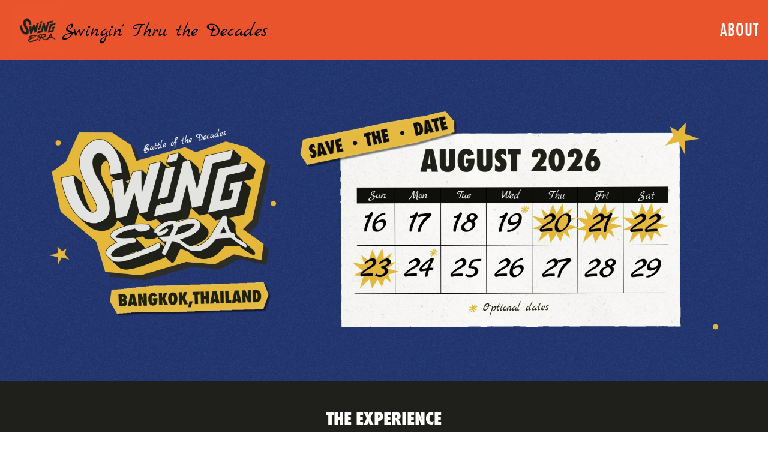

--- FILE ---
content_type: text/html; charset=utf-8
request_url: https://theswingera.com/shop-four-columns/
body_size: 4725
content:
<!DOCTYPE html><html lang="en" data-critters-container><head><link rel="preconnect" href="https://use.typekit.net" crossorigin>
  <meta charset="utf-8">
  <title>SWING ERA : SWING DANCE FESTIVAL IN BANGKOK 13 - 17 AUGUST</title>
  <base href="/">
  <meta name="viewport" content="width=device-width, initial-scale=1">
  <style>@import url("https://p.typekit.net/p.css?s=1&k=xcc4vzx&ht=tk&f=15359.15363&a=189129414&app=typekit&e=css");@font-face {font-family:"futura-pt-condensed";src:url("https://use.typekit.net/af/accb3b/00000000000000000001203b/27/l?subset_id=2&fvd=n5&v=3") format("woff2"),url("https://use.typekit.net/af/accb3b/00000000000000000001203b/27/d?subset_id=2&fvd=n5&v=3") format("woff"),url("https://use.typekit.net/af/accb3b/00000000000000000001203b/27/a?subset_id=2&fvd=n5&v=3") format("opentype");font-display:auto;font-style:normal;font-weight:500;font-stretch:normal;}@font-face {font-family:"futura-pt-condensed";src:url("https://use.typekit.net/af/3b8138/00000000000000000001203f/27/l?primer=7cdcb44be4a7db8877ffa5c0007b8dd865b3bbc383831fe2ea177f62257a9191&fvd=n8&v=3") format("woff2"),url("https://use.typekit.net/af/3b8138/00000000000000000001203f/27/d?primer=7cdcb44be4a7db8877ffa5c0007b8dd865b3bbc383831fe2ea177f62257a9191&fvd=n8&v=3") format("woff"),url("https://use.typekit.net/af/3b8138/00000000000000000001203f/27/a?primer=7cdcb44be4a7db8877ffa5c0007b8dd865b3bbc383831fe2ea177f62257a9191&fvd=n8&v=3") format("opentype");font-display:auto;font-style:normal;font-weight:800;font-stretch:normal;}.tk-futura-pt-condensed{font-family:"futura-pt-condensed",sans-serif;}</style>
  <link rel="icon" type="image/x-icon" href="/icon.png">
<style>:root{--dark: #1F201B;--gray: #9FA098;--light: #E8E8E6;--dark-blue: #112277;--orange: #EA542D;--yellow: #DAC544;--light-blue: #75D6E7;--pink: #E8BFBD;--brown: #A18A68;--green: #3D8838}@font-face{font-family:markscript;src:url("./media/marck-script-regular-EWDHVTB6.ttf")}body{font-family:futura-pt-condensed,sans-serif;margin:0}.markscript{font-family:markscript}.sticky{position:sticky}.top-0{top:0}.hero .mobile{display:none}.hero img{display:block;vertical-align:middle;max-width:100%;width:100%}@media only screen and (max-width: 1000px){.hero .mobile{display:block}.hero .default{display:none}}html{scroll-behavior:smooth}@media screen and (prefers-reduced-motion: reduce){html{scroll-behavior:auto}}p{line-height:1.6;letter-spacing:.5px}
</style><link rel="stylesheet" href="styles-KNOPJ2JW.css" media="print" onload="this.media='all'"><noscript><link rel="stylesheet" href="styles-KNOPJ2JW.css"></noscript><style ng-app-id="ng">nav.main-menu[_ngcontent-ng-c499464147]{background-color:var(--orange);color:#000;display:flex;font-size:2em;justify-content:space-between;z-index:999}nav.main-menu[_ngcontent-ng-c499464147]   .start[_ngcontent-ng-c499464147]{align-items:center;display:flex;padding-left:1.5rem}nav.main-menu[_ngcontent-ng-c499464147]   .end[_ngcontent-ng-c499464147]{width:100px;display:flex}nav.main-menu[_ngcontent-ng-c499464147]   ul[_ngcontent-ng-c499464147]{display:flex;flex-wrap:wrap;list-style:none;align-items:center;height:100px;margin-top:0;margin-bottom:0}nav.main-menu[_ngcontent-ng-c499464147]   ul[_ngcontent-ng-c499464147]   li[_ngcontent-ng-c499464147]{font-size:2rem;line-height:2.5rem;display:flex}nav.main-menu[_ngcontent-ng-c499464147]   ul[_ngcontent-ng-c499464147]   li[_ngcontent-ng-c499464147]   a[_ngcontent-ng-c499464147]{text-decoration:none;padding:8px 15px;letter-spacing:1px;color:#fff}a.buy-ticket[_ngcontent-ng-c499464147]{background-color:var(--yellow);color:var(--orange);margin-right:15px}nav.main-menu[_ngcontent-ng-c499464147]   a.logo[_ngcontent-ng-c499464147], nav.main-menu[_ngcontent-ng-c499464147]   .logo[_ngcontent-ng-c499464147]   img[_ngcontent-ng-c499464147]{height:80px}nav.main-menu[_ngcontent-ng-c499464147]   .mid-mobile[_ngcontent-ng-c499464147]{display:none}nav.main-menu[_ngcontent-ng-c499464147]   .mid-mobile[_ngcontent-ng-c499464147]   a[_ngcontent-ng-c499464147]{padding:8px 15px;color:#000;cursor:pointer}nav.main-menu-mobile[_ngcontent-ng-c499464147]{display:none;background-color:var(--dark);color:var(--light);font-size:2em}nav[_ngcontent-ng-c499464147]   a[_ngcontent-ng-c499464147]{color:#fff;text-decoration:none}nav.main-menu-mobile[_ngcontent-ng-c499464147]   ul[_ngcontent-ng-c499464147]{display:flex;flex-wrap:wrap;list-style:none;flex-direction:column;margin:0}nav.main-menu-mobile[_ngcontent-ng-c499464147]   ul[_ngcontent-ng-c499464147]   li[_ngcontent-ng-c499464147]:last-child{margin-top:15px;display:flex}nav.main-menu-mobile[_ngcontent-ng-c499464147]   a.buy-ticket[_ngcontent-ng-c499464147]{padding:8px}@media only screen and (max-width: 1158px){span.markscript[_ngcontent-ng-c499464147]{display:none}}@media only screen and (max-width: 1100px){span.markscript[_ngcontent-ng-c499464147]{display:inline}nav.main-menu[_ngcontent-ng-c499464147]   .mid[_ngcontent-ng-c499464147]{display:none}nav.main-menu[_ngcontent-ng-c499464147]   .mid-mobile[_ngcontent-ng-c499464147]{display:flex;align-items:center}nav.main-menu-mobile.show[_ngcontent-ng-c499464147]{display:flex;align-items:center;z-index:999;position:fixed;top:0;width:100%;height:100%;background-color:var(--dark-blue)}nav.main-menu-mobile.show[_ngcontent-ng-c499464147]   ul[_ngcontent-ng-c499464147]{z-index:9999}span.bold[_ngcontent-ng-c499464147]{font-size:1.5rem}nav.main-menu[_ngcontent-ng-c499464147]   .mid-mobile[_ngcontent-ng-c499464147]   a[_ngcontent-ng-c499464147]{padding-left:8px}}@media only screen and (max-width: 455px){span.bold[_ngcontent-ng-c499464147], nav.main-menu[_ngcontent-ng-c499464147]   .mid-mobile[_ngcontent-ng-c499464147]   a[_ngcontent-ng-c499464147]{font-size:1.1rem}nav.main-menu[_ngcontent-ng-c499464147]   .start[_ngcontent-ng-c499464147]{padding-left:0}}#close-mobile[_ngcontent-ng-c499464147]{position:fixed;top:20px;right:20px}.span.bold[_ngcontent-ng-c499464147]{font-weight:700}.mid-mobile[_ngcontent-ng-c499464147]   span[_ngcontent-ng-c499464147], .main-menu[_ngcontent-ng-c499464147]   span[_ngcontent-ng-c499464147]{cursor:pointer}</style><style ng-app-id="ng">footer[_ngcontent-ng-c1241311285]{padding:3rem 2.5rem 1.5rem;background-color:var(--dark-blue);color:#fff;display:flex}div.copyright[_ngcontent-ng-c1241311285]{background-color:var(--dark-blue);color:#fff;text-align:center}a[_ngcontent-ng-c1241311285]{color:#fff;text-decoration:none}a.ticket[_ngcontent-ng-c1241311285]{font-size:2rem;padding:8px;background-color:var(--yellow);color:var(--dark-blue)}ul[_ngcontent-ng-c1241311285]{list-style:none;font-size:1.5rem;display:flex;flex-direction:column;margin:0;padding:0;height:100%;justify-content:center;gap:1rem}footer.div[_ngcontent-ng-c1241311285]{display:flex}div.start[_ngcontent-ng-c1241311285]{width:80%}li.credit[_ngcontent-ng-c1241311285]{margin-top:1rem}li.credit[_ngcontent-ng-c1241311285]   a[_ngcontent-ng-c1241311285]{color:var(--light)}h2[_ngcontent-ng-c1241311285]{margin-bottom:2.5rem}@media only screen and (max-width: 1100px){footer[_ngcontent-ng-c1241311285]{flex-direction:column;gap:2rem}div.start[_ngcontent-ng-c1241311285]{width:100%}.start[_ngcontent-ng-c1241311285]   a[_ngcontent-ng-c1241311285]{display:block;width:calc(100% - 1rem);text-align:center}.credit[_ngcontent-ng-c1241311285]{font-size:.8rem}}</style><style ng-app-id="ng">section.main[_ngcontent-ng-c3180915281]{padding:1rem 1.5rem}section.main[_ngcontent-ng-c3180915281]   h1[_ngcontent-ng-c3180915281]{font-size:2rem;text-align:center}.experience[_ngcontent-ng-c3180915281]{background-color:var(--dark);color:#fff}.experience[_ngcontent-ng-c3180915281]   section[_ngcontent-ng-c3180915281]{display:flex;gap:.5rem;align-items:self-end}.experience[_ngcontent-ng-c3180915281]   .col-1[_ngcontent-ng-c3180915281]{flex:1}.experience[_ngcontent-ng-c3180915281]   .col-2[_ngcontent-ng-c3180915281]{flex:2;display:flex;gap:.5rem;flex-direction:column}.experience[_ngcontent-ng-c3180915281]   .col-1[_ngcontent-ng-c3180915281]   .wild[_ngcontent-ng-c3180915281]{height:584px;color:#fff}.experience[_ngcontent-ng-c3180915281]   .col-2[_ngcontent-ng-c3180915281] > div.inspire[_ngcontent-ng-c3180915281]{height:288px;color:#fff}.experience[_ngcontent-ng-c3180915281]   .col-2[_ngcontent-ng-c3180915281] > div.collaboration[_ngcontent-ng-c3180915281]{height:288px;color:#fff}.experience[_ngcontent-ng-c3180915281]   .col-1[_ngcontent-ng-c3180915281] > div.wild[_ngcontent-ng-c3180915281] > div.bg[_ngcontent-ng-c3180915281]{background-image:url("./media/wild-YYVI2ORP.jpg");background-size:cover;filter:brightness(.7);height:100%}.experience[_ngcontent-ng-c3180915281]   .col-2[_ngcontent-ng-c3180915281] > div.inspire[_ngcontent-ng-c3180915281] > div.bg[_ngcontent-ng-c3180915281]{background-image:url("./media/inspire-AYLGHFF5.jpg");background-size:cover;background-position:center;filter:brightness(.8);height:100%}.experience[_ngcontent-ng-c3180915281]   .col-2[_ngcontent-ng-c3180915281] > div.collaboration[_ngcontent-ng-c3180915281] > div.bg[_ngcontent-ng-c3180915281]{background-image:url("./media/collab-VI54Y6OB.jpg");background-size:cover;background-position:center;filter:brightness(.7);height:100%}.slider[_ngcontent-ng-c3180915281]{height:584px;width:100%;max-width:100%;max-height:100vh;min-height:0;min-width:0}.slider[_ngcontent-ng-c3180915281]   .bg[_ngcontent-ng-c3180915281]{background-size:cover;background-position:center;height:100%;width:100%}.slider[_ngcontent-ng-c3180915281]   .bg.active[_ngcontent-ng-c3180915281]{opacity:1}.slider[_ngcontent-ng-c3180915281]   .bg.photo-0[_ngcontent-ng-c3180915281]{background-image:url("./media/photo-0-QVI4TCJB.jpg");background-position:bottom;z-index:5}.slider[_ngcontent-ng-c3180915281]   .bg.photo-1[_ngcontent-ng-c3180915281]{background-image:url("./media/photo-1-725YFUXN.jpg");z-index:4}.slider[_ngcontent-ng-c3180915281]   .bg.photo-2[_ngcontent-ng-c3180915281]{background-image:url("./media/photo-2-2QKINLM7.jpg");z-index:3}.slider[_ngcontent-ng-c3180915281]   .bg.photo-3[_ngcontent-ng-c3180915281]{background-image:url("./media/photo-3-25UR7YLO.jpg");z-index:2}.venues[_ngcontent-ng-c3180915281]{position:relative}.venues[_ngcontent-ng-c3180915281]   .location[_ngcontent-ng-c3180915281]{position:absolute;bottom:1rem;left:1rem;width:50rem;max-width:calc(100% - 1rem - 20px);padding:10px;color:#fff;z-index:99}.venues[_ngcontent-ng-c3180915281]   .location[_ngcontent-ng-c3180915281]   h3[_ngcontent-ng-c3180915281]{font-size:.8rem;margin-bottom:0}.venues[_ngcontent-ng-c3180915281]   .location[_ngcontent-ng-c3180915281]   a[_ngcontent-ng-c3180915281]{background-color:var(--orange);color:#fff;padding:10px;text-decoration:none}@media only screen and (max-width: 1100px){.experience[_ngcontent-ng-c3180915281]   section[_ngcontent-ng-c3180915281]{flex-direction:column;align-items:normal}.experience[_ngcontent-ng-c3180915281]   .col-1[_ngcontent-ng-c3180915281]   .wild[_ngcontent-ng-c3180915281]{height:288px}.experience[_ngcontent-ng-c3180915281]   .col-1[_ngcontent-ng-c3180915281] > div.wild[_ngcontent-ng-c3180915281] > div.bg[_ngcontent-ng-c3180915281]{background-image:url(/images/wild.jpg);background-position:center}}.wild[_ngcontent-ng-c3180915281], .inspire[_ngcontent-ng-c3180915281], .collaboration[_ngcontent-ng-c3180915281]{position:relative}div.content[_ngcontent-ng-c3180915281]{position:absolute;z-index:1}.experience[_ngcontent-ng-c3180915281]   .col-1[_ngcontent-ng-c3180915281] > div.wild[_ngcontent-ng-c3180915281]   div.content[_ngcontent-ng-c3180915281]{padding:2rem;bottom:0}.inspire[_ngcontent-ng-c3180915281]   div.content[_ngcontent-ng-c3180915281], .collaboration[_ngcontent-ng-c3180915281]   div.content[_ngcontent-ng-c3180915281]{padding:2rem;bottom:0}.highlight[_ngcontent-ng-c3180915281]{background-color:var(--dark);color:#fff}.jelly-logo[_ngcontent-ng-c3180915281]{height:80px}.ourstory[_ngcontent-ng-c3180915281]{font-size:1.5rem}.ourstory[_ngcontent-ng-c3180915281]   p[_ngcontent-ng-c3180915281]{padding-left:2rem;padding-right:2rem}.ourstory[_ngcontent-ng-c3180915281] > div[_ngcontent-ng-c3180915281]{text-align:center}.ourstory[_ngcontent-ng-c3180915281]   a[_ngcontent-ng-c3180915281]{color:var(--dark)}.sponsors[_ngcontent-ng-c3180915281]{background-color:var(--light-blue)}.sponsors[_ngcontent-ng-c3180915281] > div[_ngcontent-ng-c3180915281]{text-align:center}.sponsors[_ngcontent-ng-c3180915281]   img[_ngcontent-ng-c3180915281]{max-width:100%}swiper-container[_ngcontent-ng-c3180915281]::part(bullet){background-color:var(--light)}swiper-container[_ngcontent-ng-c3180915281]::part(bullet-active){background-color:var(--orange)}</style></head>
<body><!--nghm-->
  <app-root _nghost-ng-c582792440 ng-version="18.2.7" ngh="1" ng-server-context="ssg"><app-main-nav _ngcontent-ng-c582792440 _nghost-ng-c499464147 ngh="0"><nav _ngcontent-ng-c499464147 id="top-menu" class="main-menu sticky top-0"><div _ngcontent-ng-c499464147 class="start"><a _ngcontent-ng-c499464147 routerlink="/" class="logo" href="/"><img _ngcontent-ng-c499464147 src="/images/logo-orange.jpg" alt="logo"></a><span _ngcontent-ng-c499464147 routerlink="/" class="bold" tabindex="0"><span _ngcontent-ng-c499464147 class="markscript">Swingin' Thru the Decades</span></span></div><ul _ngcontent-ng-c499464147 class="mid"><li _ngcontent-ng-c499464147><a _ngcontent-ng-c499464147 href="/about">ABOUT</a></li></ul><div _ngcontent-ng-c499464147 class="mid-mobile sticky top-0"><a _ngcontent-ng-c499464147 role="presentation">MENU</a></div></nav><nav _ngcontent-ng-c499464147 id="mobile-menu" class="main-menu-mobile"><ul _ngcontent-ng-c499464147><li _ngcontent-ng-c499464147><a _ngcontent-ng-c499464147 href="/about">ABOUT</a></li></ul><a _ngcontent-ng-c499464147 id="close-mobile" role="presentation">X</a></nav></app-main-nav><router-outlet _ngcontent-ng-c582792440></router-outlet><app-home _nghost-ng-c3180915281 ngh="0"><section _ngcontent-ng-c3180915281 class="hero"><img _ngcontent-ng-c3180915281 alt src="/images/save-the-date-26.webp" class="default"><img _ngcontent-ng-c3180915281 alt src="/images/save-the-date-26-sq.webp" class="mobile"></section><section _ngcontent-ng-c3180915281 class="experience main"><h1 _ngcontent-ng-c3180915281>THE EXPERIENCE</h1><section _ngcontent-ng-c3180915281><div _ngcontent-ng-c3180915281 class="col-1"><div _ngcontent-ng-c3180915281 class="wild"><div _ngcontent-ng-c3180915281 class="bg"></div><div _ngcontent-ng-c3180915281 class="content"><h2 _ngcontent-ng-c3180915281>WILD</h2><p _ngcontent-ng-c3180915281>Experience 5 nights of incredible parties, dynamic nightclub vibes, the electrifying Battle of the Bands, exciting competitions like Multi-City Battles, and so much more to discover. </p></div></div></div><div _ngcontent-ng-c3180915281 class="col-2"><div _ngcontent-ng-c3180915281 class="inspire"><div _ngcontent-ng-c3180915281 class="bg"></div><div _ngcontent-ng-c3180915281 class="content"><h2 _ngcontent-ng-c3180915281>INSPIRING</h2><p _ngcontent-ng-c3180915281>Learn from top-notch instructors and explore a variety of dance styles. Experience the highest quality of dance and music, all brought together to inspire and elevate your journey.</p></div></div><div _ngcontent-ng-c3180915281 class="collaboration"><div _ngcontent-ng-c3180915281 class="bg"></div><div _ngcontent-ng-c3180915281 class="content"><h2 _ngcontent-ng-c3180915281>COLLABORATION</h2><p _ngcontent-ng-c3180915281>Swing Era wouldn't be possible without our combined experience and the teams we work with, but it's you, the audience, who make it a true collaboration. Your belief in us brings like-minded people together to connect, have meaningful conversations, and just have fun.</p></div></div></div></section></section><section _ngcontent-ng-c3180915281 class="highlight main"><div _ngcontent-ng-c3180915281><iframe _ngcontent-ng-c3180915281 width="100%" height="588" src="https://www.youtube.com/embed/0qufe9W-h7I?si=IsA7BihXBxYJgV8R" title="YouTube video player" frameborder="0" allow="accelerometer; autoplay; clipboard-write; encrypted-media; gyroscope; picture-in-picture; web-share" referrerpolicy="strict-origin-when-cross-origin" allowfullscreen></iframe></div><div _ngcontent-ng-c3180915281><iframe _ngcontent-ng-c3180915281 width="100%" height="588" src="https://www.youtube.com/embed/l0lVLlH814k" title="YouTube video player" frameborder="0" allow="accelerometer; autoplay; clipboard-write; encrypted-media; gyroscope; picture-in-picture; web-share" referrerpolicy="strict-origin-when-cross-origin" allowfullscreen></iframe></div><div _ngcontent-ng-c3180915281><iframe _ngcontent-ng-c3180915281 width="100%" height="588" src="https://www.youtube.com/embed/qHffUOEedg0?si=ALYkBoc68YUgrEsr" title="YouTube video player" frameborder="0" allow="accelerometer; autoplay; clipboard-write; encrypted-media; gyroscope; picture-in-picture; web-share" referrerpolicy="strict-origin-when-cross-origin" allowfullscreen></iframe></div></section><section _ngcontent-ng-c3180915281 class="venues"><swiper-container _ngcontent-ng-c3180915281 effect="fade" autoplay-delay="3500" pagination="true" pagination-clickable="true" loop="true" speed="500" class="slider"><swiper-slide _ngcontent-ng-c3180915281><div _ngcontent-ng-c3180915281 class="bg photo-0"></div></swiper-slide><swiper-slide _ngcontent-ng-c3180915281><div _ngcontent-ng-c3180915281 class="bg photo-1"></div></swiper-slide><swiper-slide _ngcontent-ng-c3180915281><div _ngcontent-ng-c3180915281 class="bg photo-2"></div></swiper-slide><swiper-slide _ngcontent-ng-c3180915281><div _ngcontent-ng-c3180915281 class="bg photo-3"></div></swiper-slide></swiper-container><aside _ngcontent-ng-c3180915281 class="location"><h3 _ngcontent-ng-c3180915281>MAIN VENUE</h3><h1 _ngcontent-ng-c3180915281>THAMMASAT ASSOCIATION</h1><p _ngcontent-ng-c3180915281>Heart of Bangkok. easy to access thru public transportation, walkable distance to hotel and after parties</p><a _ngcontent-ng-c3180915281 href="https://maps.app.goo.gl/wGu2QYavohdCDtNh8">Google Map Link</a></aside></section><section _ngcontent-ng-c3180915281 class="ourstory main"><h1 _ngcontent-ng-c3180915281>OUR STORY</h1><div _ngcontent-ng-c3180915281 style="text-align: center; margin-top: -20px;"><img _ngcontent-ng-c3180915281 src="/images/jellyroll-logo.png" alt="jellyroll-logo" class="jelly-logo"></div><p _ngcontent-ng-c3180915281> Swing Era is an international swing dance festival based in Bangkok, dedicated to celebrating the music that makes dance come alive. Believing that great music creates great dance, we craft experiences that let you revel in swing across the decades while keeping the spirit of swing music vibrant and alive. </p><div _ngcontent-ng-c3180915281><a _ngcontent-ng-c3180915281 routerlink="/about" href="/about">READ OUR STORY</a></div></section></app-home><!----><app-main-footer _ngcontent-ng-c582792440 _nghost-ng-c1241311285 ngh="0"><footer _ngcontent-ng-c1241311285><div _ngcontent-ng-c1241311285 class="start"><h1 _ngcontent-ng-c1241311285>SWING ERA 2026</h1><h2 _ngcontent-ng-c1241311285>20 - 23 AUGUST, BANGKOK</h2><div _ngcontent-ng-c1241311285 style="display: flex;"></div></div><div _ngcontent-ng-c1241311285 class="end"><ul _ngcontent-ng-c1241311285><li _ngcontent-ng-c1241311285><a _ngcontent-ng-c1241311285 href="/about">ABOUT US</a></li><li _ngcontent-ng-c1241311285><a _ngcontent-ng-c1241311285 href="/terms-and-conditions">TERMS AND CONDITIONS</a></li><li _ngcontent-ng-c1241311285 class="credit"><a _ngcontent-ng-c1241311285 href="https://www.instagram.com/sompoblem/">DEVELOPED BY SOMPOBLEM</a></li></ul></div></footer><div _ngcontent-ng-c1241311285 class="copyright">© 2025 JELLY ROLL JAZZ CLUB LTD, All Rights Reserved</div></app-main-footer></app-root>
<script src="polyfills-MH2GNY63.js" type="module"></script><script src="main-HUNJPQVL.js" type="module"></script>

<script id="ng-state" type="application/json">{"__nghData__":[{},{"c":{"1":[{"i":"c3180915281","r":1}]}}]}</script><script defer src="https://static.cloudflareinsights.com/beacon.min.js/vcd15cbe7772f49c399c6a5babf22c1241717689176015" integrity="sha512-ZpsOmlRQV6y907TI0dKBHq9Md29nnaEIPlkf84rnaERnq6zvWvPUqr2ft8M1aS28oN72PdrCzSjY4U6VaAw1EQ==" data-cf-beacon='{"version":"2024.11.0","token":"7f2bda15af1f4ac3807c0b669a3f670a","r":1,"server_timing":{"name":{"cfCacheStatus":true,"cfEdge":true,"cfExtPri":true,"cfL4":true,"cfOrigin":true,"cfSpeedBrain":true},"location_startswith":null}}' crossorigin="anonymous"></script>
</body></html>

--- FILE ---
content_type: text/css; charset=utf-8
request_url: https://theswingera.com/styles-KNOPJ2JW.css
body_size: -96
content:
:root{--dark: #1F201B;--gray: #9FA098;--light: #E8E8E6;--dark-blue: #112277;--orange: #EA542D;--yellow: #DAC544;--light-blue: #75D6E7;--pink: #E8BFBD;--brown: #A18A68;--green: #3D8838}@font-face{font-family:markscript;src:url("./media/marck-script-regular-EWDHVTB6.ttf")}body{font-family:futura-pt-condensed,sans-serif;margin:0}.markscript{font-family:markscript}.sticky{position:sticky}.top-0{top:0}.z-99{z-index:99}.hero .mobile{display:none}.hero img{display:block;vertical-align:middle;max-width:100%;width:100%}@media only screen and (max-width: 1000px){.hero .mobile{display:block}.hero .default{display:none}}@keyframes bounceButton{0%,to{transform:translateY(-4%)}50%{transform:translateY(0)}}.animate-bounceButton{animation:bounceButton 1s infinite}@keyframes fadeOut{0%,to{opacity:0}}.animate-slide-1{animation:fadeOut 1s}html{scroll-behavior:smooth}@media screen and (prefers-reduced-motion: reduce){html{scroll-behavior:auto}}p{line-height:1.6;letter-spacing:.5px}


--- FILE ---
content_type: text/javascript; charset=utf-8
request_url: https://theswingera.com/main-HUNJPQVL.js
body_size: 154094
content:
var Vp=Object.defineProperty,Hp=Object.defineProperties;var Bp=Object.getOwnPropertyDescriptors;var os=Object.getOwnPropertySymbols;var ru=Object.prototype.hasOwnProperty,ou=Object.prototype.propertyIsEnumerable;var iu=(t,e,n)=>e in t?Vp(t,e,{enumerable:!0,configurable:!0,writable:!0,value:n}):t[e]=n,T=(t,e)=>{for(var n in e||={})ru.call(e,n)&&iu(t,n,e[n]);if(os)for(var n of os(e))ou.call(e,n)&&iu(t,n,e[n]);return t},X=(t,e)=>Hp(t,Bp(e));var su=(t,e)=>{var n={};for(var i in t)ru.call(t,i)&&e.indexOf(i)<0&&(n[i]=t[i]);if(t!=null&&os)for(var i of os(t))e.indexOf(i)<0&&ou.call(t,i)&&(n[i]=t[i]);return n};var ss=(t,e,n)=>new Promise((i,r)=>{var o=c=>{try{a(n.next(c))}catch(l){r(l)}},s=c=>{try{a(n.throw(c))}catch(l){r(l)}},a=c=>c.done?i(c.value):Promise.resolve(c.value).then(o,s);a((n=n.apply(t,e)).next())});function au(t,e){return Object.is(t,e)}var We=null,as=!1,cs=1,Sn=Symbol("SIGNAL");function Ce(t){let e=We;return We=t,e}function cu(){return We}var R1={version:0,lastCleanEpoch:0,dirty:!1,producerNode:void 0,producerLastReadVersion:void 0,producerIndexOfThis:void 0,nextProducerIndex:0,liveConsumerNode:void 0,liveConsumerIndexOfThis:void 0,consumerAllowSignalWrites:!1,consumerIsAlwaysLive:!1,producerMustRecompute:()=>!1,producerRecomputeValue:()=>{},consumerMarkedDirty:()=>{},consumerOnSignalRead:()=>{}};function Ec(t){if(as)throw new Error("");if(We===null)return;We.consumerOnSignalRead(t);let e=We.nextProducerIndex++;if(fs(We),e<We.producerNode.length&&We.producerNode[e]!==t&&F1(We)){let n=We.producerNode[e];ds(n,We.producerIndexOfThis[e])}We.producerNode[e]!==t&&(We.producerNode[e]=t,We.producerIndexOfThis[e]=F1(We)?fu(t,We,e):0),We.producerLastReadVersion[e]=t.version}function jp(){cs++}function lu(t){if(!(F1(t)&&!t.dirty)&&!(!t.dirty&&t.lastCleanEpoch===cs)){if(!t.producerMustRecompute(t)&&!Sc(t)){t.dirty=!1,t.lastCleanEpoch=cs;return}t.producerRecomputeValue(t),t.dirty=!1,t.lastCleanEpoch=cs}}function uu(t){if(t.liveConsumerNode===void 0)return;let e=as;as=!0;try{for(let n of t.liveConsumerNode)n.dirty||$p(n)}finally{as=e}}function du(){return We?.consumerAllowSignalWrites!==!1}function $p(t){t.dirty=!0,uu(t),t.consumerMarkedDirty?.(t)}function us(t){return t&&(t.nextProducerIndex=0),Ce(t)}function Mc(t,e){if(Ce(e),!(!t||t.producerNode===void 0||t.producerIndexOfThis===void 0||t.producerLastReadVersion===void 0)){if(F1(t))for(let n=t.nextProducerIndex;n<t.producerNode.length;n++)ds(t.producerNode[n],t.producerIndexOfThis[n]);for(;t.producerNode.length>t.nextProducerIndex;)t.producerNode.pop(),t.producerLastReadVersion.pop(),t.producerIndexOfThis.pop()}}function Sc(t){fs(t);for(let e=0;e<t.producerNode.length;e++){let n=t.producerNode[e],i=t.producerLastReadVersion[e];if(i!==n.version||(lu(n),i!==n.version))return!0}return!1}function xc(t){if(fs(t),F1(t))for(let e=0;e<t.producerNode.length;e++)ds(t.producerNode[e],t.producerIndexOfThis[e]);t.producerNode.length=t.producerLastReadVersion.length=t.producerIndexOfThis.length=0,t.liveConsumerNode&&(t.liveConsumerNode.length=t.liveConsumerIndexOfThis.length=0)}function fu(t,e,n){if(pu(t),t.liveConsumerNode.length===0&&hu(t))for(let i=0;i<t.producerNode.length;i++)t.producerIndexOfThis[i]=fu(t.producerNode[i],t,i);return t.liveConsumerIndexOfThis.push(n),t.liveConsumerNode.push(e)-1}function ds(t,e){if(pu(t),t.liveConsumerNode.length===1&&hu(t))for(let i=0;i<t.producerNode.length;i++)ds(t.producerNode[i],t.producerIndexOfThis[i]);let n=t.liveConsumerNode.length-1;if(t.liveConsumerNode[e]=t.liveConsumerNode[n],t.liveConsumerIndexOfThis[e]=t.liveConsumerIndexOfThis[n],t.liveConsumerNode.length--,t.liveConsumerIndexOfThis.length--,e<t.liveConsumerNode.length){let i=t.liveConsumerIndexOfThis[e],r=t.liveConsumerNode[e];fs(r),r.producerIndexOfThis[i]=e}}function F1(t){return t.consumerIsAlwaysLive||(t?.liveConsumerNode?.length??0)>0}function fs(t){t.producerNode??=[],t.producerIndexOfThis??=[],t.producerLastReadVersion??=[]}function pu(t){t.liveConsumerNode??=[],t.liveConsumerIndexOfThis??=[]}function hu(t){return t.producerNode!==void 0}function mu(t){let e=Object.create(Up);e.computation=t;let n=()=>{if(lu(e),Ec(e),e.value===ls)throw e.error;return e.value};return n[Sn]=e,n}var bc=Symbol("UNSET"),wc=Symbol("COMPUTING"),ls=Symbol("ERRORED"),Up=X(T({},R1),{value:bc,dirty:!0,error:null,equal:au,producerMustRecompute(t){return t.value===bc||t.value===wc},producerRecomputeValue(t){if(t.value===wc)throw new Error("Detected cycle in computations.");let e=t.value;t.value=wc;let n=us(t),i;try{i=t.computation()}catch(r){i=ls,t.error=r}finally{Mc(t,n)}if(e!==bc&&e!==ls&&i!==ls&&t.equal(e,i)){t.value=e;return}t.value=i,t.version++}});function Gp(){throw new Error}var gu=Gp;function vu(){gu()}function yu(t){gu=t}var Wp=null;function Cu(t){let e=Object.create(wu);e.value=t;let n=()=>(Ec(e),e.value);return n[Sn]=e,n}function Dc(t,e){du()||vu(),t.equal(t.value,e)||(t.value=e,qp(t))}function bu(t,e){du()||vu(),Dc(t,e(t.value))}var wu=X(T({},R1),{equal:au,value:void 0});function qp(t){t.version++,jp(),uu(t),Wp?.()}function le(t){return typeof t=="function"}function Mr(t){let n=t(i=>{Error.call(i),i.stack=new Error().stack});return n.prototype=Object.create(Error.prototype),n.prototype.constructor=n,n}var ps=Mr(t=>function(n){t(this),this.message=n?`${n.length} errors occurred during unsubscription:
${n.map((i,r)=>`${r+1}) ${i.toString()}`).join(`
  `)}`:"",this.name="UnsubscriptionError",this.errors=n});function V1(t,e){if(t){let n=t.indexOf(e);0<=n&&t.splice(n,1)}}var je=class t{constructor(e){this.initialTeardown=e,this.closed=!1,this._parentage=null,this._finalizers=null}unsubscribe(){let e;if(!this.closed){this.closed=!0;let{_parentage:n}=this;if(n)if(this._parentage=null,Array.isArray(n))for(let o of n)o.remove(this);else n.remove(this);let{initialTeardown:i}=this;if(le(i))try{i()}catch(o){e=o instanceof ps?o.errors:[o]}let{_finalizers:r}=this;if(r){this._finalizers=null;for(let o of r)try{Eu(o)}catch(s){e=e??[],s instanceof ps?e=[...e,...s.errors]:e.push(s)}}if(e)throw new ps(e)}}add(e){var n;if(e&&e!==this)if(this.closed)Eu(e);else{if(e instanceof t){if(e.closed||e._hasParent(this))return;e._addParent(this)}(this._finalizers=(n=this._finalizers)!==null&&n!==void 0?n:[]).push(e)}}_hasParent(e){let{_parentage:n}=this;return n===e||Array.isArray(n)&&n.includes(e)}_addParent(e){let{_parentage:n}=this;this._parentage=Array.isArray(n)?(n.push(e),n):n?[n,e]:e}_removeParent(e){let{_parentage:n}=this;n===e?this._parentage=null:Array.isArray(n)&&V1(n,e)}remove(e){let{_finalizers:n}=this;n&&V1(n,e),e instanceof t&&e._removeParent(this)}};je.EMPTY=(()=>{let t=new je;return t.closed=!0,t})();var _c=je.EMPTY;function hs(t){return t instanceof je||t&&"closed"in t&&le(t.remove)&&le(t.add)&&le(t.unsubscribe)}function Eu(t){le(t)?t():t.unsubscribe()}var $t={onUnhandledError:null,onStoppedNotification:null,Promise:void 0,useDeprecatedSynchronousErrorHandling:!1,useDeprecatedNextContext:!1};var Sr={setTimeout(t,e,...n){let{delegate:i}=Sr;return i?.setTimeout?i.setTimeout(t,e,...n):setTimeout(t,e,...n)},clearTimeout(t){let{delegate:e}=Sr;return(e?.clearTimeout||clearTimeout)(t)},delegate:void 0};function ms(t){Sr.setTimeout(()=>{let{onUnhandledError:e}=$t;if(e)e(t);else throw t})}function H1(){}var Mu=Tc("C",void 0,void 0);function Su(t){return Tc("E",void 0,t)}function xu(t){return Tc("N",t,void 0)}function Tc(t,e,n){return{kind:t,value:e,error:n}}var Vi=null;function xr(t){if($t.useDeprecatedSynchronousErrorHandling){let e=!Vi;if(e&&(Vi={errorThrown:!1,error:null}),t(),e){let{errorThrown:n,error:i}=Vi;if(Vi=null,n)throw i}}else t()}function Du(t){$t.useDeprecatedSynchronousErrorHandling&&Vi&&(Vi.errorThrown=!0,Vi.error=t)}var Hi=class extends je{constructor(e){super(),this.isStopped=!1,e?(this.destination=e,hs(e)&&e.add(this)):this.destination=Xp}static create(e,n,i){return new Dr(e,n,i)}next(e){this.isStopped?Pc(xu(e),this):this._next(e)}error(e){this.isStopped?Pc(Su(e),this):(this.isStopped=!0,this._error(e))}complete(){this.isStopped?Pc(Mu,this):(this.isStopped=!0,this._complete())}unsubscribe(){this.closed||(this.isStopped=!0,super.unsubscribe(),this.destination=null)}_next(e){this.destination.next(e)}_error(e){try{this.destination.error(e)}finally{this.unsubscribe()}}_complete(){try{this.destination.complete()}finally{this.unsubscribe()}}},Zp=Function.prototype.bind;function Ic(t,e){return Zp.call(t,e)}var Ac=class{constructor(e){this.partialObserver=e}next(e){let{partialObserver:n}=this;if(n.next)try{n.next(e)}catch(i){gs(i)}}error(e){let{partialObserver:n}=this;if(n.error)try{n.error(e)}catch(i){gs(i)}else gs(e)}complete(){let{partialObserver:e}=this;if(e.complete)try{e.complete()}catch(n){gs(n)}}},Dr=class extends Hi{constructor(e,n,i){super();let r;if(le(e)||!e)r={next:e??void 0,error:n??void 0,complete:i??void 0};else{let o;this&&$t.useDeprecatedNextContext?(o=Object.create(e),o.unsubscribe=()=>this.unsubscribe(),r={next:e.next&&Ic(e.next,o),error:e.error&&Ic(e.error,o),complete:e.complete&&Ic(e.complete,o)}):r=e}this.destination=new Ac(r)}};function gs(t){$t.useDeprecatedSynchronousErrorHandling?Du(t):ms(t)}function Yp(t){throw t}function Pc(t,e){let{onStoppedNotification:n}=$t;n&&Sr.setTimeout(()=>n(t,e))}var Xp={closed:!0,next:H1,error:Yp,complete:H1};var _r=typeof Symbol=="function"&&Symbol.observable||"@@observable";function yt(t){return t}function Oc(...t){return Nc(t)}function Nc(t){return t.length===0?yt:t.length===1?t[0]:function(n){return t.reduce((i,r)=>r(i),n)}}var ve=(()=>{class t{constructor(n){n&&(this._subscribe=n)}lift(n){let i=new t;return i.source=this,i.operator=n,i}subscribe(n,i,r){let o=Jp(n)?n:new Dr(n,i,r);return xr(()=>{let{operator:s,source:a}=this;o.add(s?s.call(o,a):a?this._subscribe(o):this._trySubscribe(o))}),o}_trySubscribe(n){try{return this._subscribe(n)}catch(i){n.error(i)}}forEach(n,i){return i=_u(i),new i((r,o)=>{let s=new Dr({next:a=>{try{n(a)}catch(c){o(c),s.unsubscribe()}},error:o,complete:r});this.subscribe(s)})}_subscribe(n){var i;return(i=this.source)===null||i===void 0?void 0:i.subscribe(n)}[_r](){return this}pipe(...n){return Nc(n)(this)}toPromise(n){return n=_u(n),new n((i,r)=>{let o;this.subscribe(s=>o=s,s=>r(s),()=>i(o))})}}return t.create=e=>new t(e),t})();function _u(t){var e;return(e=t??$t.Promise)!==null&&e!==void 0?e:Promise}function Kp(t){return t&&le(t.next)&&le(t.error)&&le(t.complete)}function Jp(t){return t&&t instanceof Hi||Kp(t)&&hs(t)}function zc(t){return le(t?.lift)}function ye(t){return e=>{if(zc(e))return e.lift(function(n){try{return t(n,this)}catch(i){this.error(i)}});throw new TypeError("Unable to lift unknown Observable type")}}function ge(t,e,n,i,r){return new Lc(t,e,n,i,r)}var Lc=class extends Hi{constructor(e,n,i,r,o,s){super(e),this.onFinalize=o,this.shouldUnsubscribe=s,this._next=n?function(a){try{n(a)}catch(c){e.error(c)}}:super._next,this._error=r?function(a){try{r(a)}catch(c){e.error(c)}finally{this.unsubscribe()}}:super._error,this._complete=i?function(){try{i()}catch(a){e.error(a)}finally{this.unsubscribe()}}:super._complete}unsubscribe(){var e;if(!this.shouldUnsubscribe||this.shouldUnsubscribe()){let{closed:n}=this;super.unsubscribe(),!n&&((e=this.onFinalize)===null||e===void 0||e.call(this))}}};function Tr(){return ye((t,e)=>{let n=null;t._refCount++;let i=ge(e,void 0,void 0,void 0,()=>{if(!t||t._refCount<=0||0<--t._refCount){n=null;return}let r=t._connection,o=n;n=null,r&&(!o||r===o)&&r.unsubscribe(),e.unsubscribe()});t.subscribe(i),i.closed||(n=t.connect())})}var Ir=class extends ve{constructor(e,n){super(),this.source=e,this.subjectFactory=n,this._subject=null,this._refCount=0,this._connection=null,zc(e)&&(this.lift=e.lift)}_subscribe(e){return this.getSubject().subscribe(e)}getSubject(){let e=this._subject;return(!e||e.isStopped)&&(this._subject=this.subjectFactory()),this._subject}_teardown(){this._refCount=0;let{_connection:e}=this;this._subject=this._connection=null,e?.unsubscribe()}connect(){let e=this._connection;if(!e){e=this._connection=new je;let n=this.getSubject();e.add(this.source.subscribe(ge(n,void 0,()=>{this._teardown(),n.complete()},i=>{this._teardown(),n.error(i)},()=>this._teardown()))),e.closed&&(this._connection=null,e=je.EMPTY)}return e}refCount(){return Tr()(this)}};var Tu=Mr(t=>function(){t(this),this.name="ObjectUnsubscribedError",this.message="object unsubscribed"});var Ye=(()=>{class t extends ve{constructor(){super(),this.closed=!1,this.currentObservers=null,this.observers=[],this.isStopped=!1,this.hasError=!1,this.thrownError=null}lift(n){let i=new vs(this,this);return i.operator=n,i}_throwIfClosed(){if(this.closed)throw new Tu}next(n){xr(()=>{if(this._throwIfClosed(),!this.isStopped){this.currentObservers||(this.currentObservers=Array.from(this.observers));for(let i of this.currentObservers)i.next(n)}})}error(n){xr(()=>{if(this._throwIfClosed(),!this.isStopped){this.hasError=this.isStopped=!0,this.thrownError=n;let{observers:i}=this;for(;i.length;)i.shift().error(n)}})}complete(){xr(()=>{if(this._throwIfClosed(),!this.isStopped){this.isStopped=!0;let{observers:n}=this;for(;n.length;)n.shift().complete()}})}unsubscribe(){this.isStopped=this.closed=!0,this.observers=this.currentObservers=null}get observed(){var n;return((n=this.observers)===null||n===void 0?void 0:n.length)>0}_trySubscribe(n){return this._throwIfClosed(),super._trySubscribe(n)}_subscribe(n){return this._throwIfClosed(),this._checkFinalizedStatuses(n),this._innerSubscribe(n)}_innerSubscribe(n){let{hasError:i,isStopped:r,observers:o}=this;return i||r?_c:(this.currentObservers=null,o.push(n),new je(()=>{this.currentObservers=null,V1(o,n)}))}_checkFinalizedStatuses(n){let{hasError:i,thrownError:r,isStopped:o}=this;i?n.error(r):o&&n.complete()}asObservable(){let n=new ve;return n.source=this,n}}return t.create=(e,n)=>new vs(e,n),t})(),vs=class extends Ye{constructor(e,n){super(),this.destination=e,this.source=n}next(e){var n,i;(i=(n=this.destination)===null||n===void 0?void 0:n.next)===null||i===void 0||i.call(n,e)}error(e){var n,i;(i=(n=this.destination)===null||n===void 0?void 0:n.error)===null||i===void 0||i.call(n,e)}complete(){var e,n;(n=(e=this.destination)===null||e===void 0?void 0:e.complete)===null||n===void 0||n.call(e)}_subscribe(e){var n,i;return(i=(n=this.source)===null||n===void 0?void 0:n.subscribe(e))!==null&&i!==void 0?i:_c}};var Je=class extends Ye{constructor(e){super(),this._value=e}get value(){return this.getValue()}_subscribe(e){let n=super._subscribe(e);return!n.closed&&e.next(this._value),n}getValue(){let{hasError:e,thrownError:n,_value:i}=this;if(e)throw n;return this._throwIfClosed(),i}next(e){super.next(this._value=e)}};var Ct=new ve(t=>t.complete());function Iu(t){return t&&le(t.schedule)}function Pu(t){return t[t.length-1]}function ys(t){return le(Pu(t))?t.pop():void 0}function qn(t){return Iu(Pu(t))?t.pop():void 0}function Ou(t,e,n,i){function r(o){return o instanceof n?o:new n(function(s){s(o)})}return new(n||(n=Promise))(function(o,s){function a(u){try{l(i.next(u))}catch(p){s(p)}}function c(u){try{l(i.throw(u))}catch(p){s(p)}}function l(u){u.done?o(u.value):r(u.value).then(a,c)}l((i=i.apply(t,e||[])).next())})}function Au(t){var e=typeof Symbol=="function"&&Symbol.iterator,n=e&&t[e],i=0;if(n)return n.call(t);if(t&&typeof t.length=="number")return{next:function(){return t&&i>=t.length&&(t=void 0),{value:t&&t[i++],done:!t}}};throw new TypeError(e?"Object is not iterable.":"Symbol.iterator is not defined.")}function Bi(t){return this instanceof Bi?(this.v=t,this):new Bi(t)}function Nu(t,e,n){if(!Symbol.asyncIterator)throw new TypeError("Symbol.asyncIterator is not defined.");var i=n.apply(t,e||[]),r,o=[];return r=Object.create((typeof AsyncIterator=="function"?AsyncIterator:Object).prototype),a("next"),a("throw"),a("return",s),r[Symbol.asyncIterator]=function(){return this},r;function s(g){return function(v){return Promise.resolve(v).then(g,p)}}function a(g,v){i[g]&&(r[g]=function(y){return new Promise(function(b,E){o.push([g,y,b,E])>1||c(g,y)})},v&&(r[g]=v(r[g])))}function c(g,v){try{l(i[g](v))}catch(y){m(o[0][3],y)}}function l(g){g.value instanceof Bi?Promise.resolve(g.value.v).then(u,p):m(o[0][2],g)}function u(g){c("next",g)}function p(g){c("throw",g)}function m(g,v){g(v),o.shift(),o.length&&c(o[0][0],o[0][1])}}function zu(t){if(!Symbol.asyncIterator)throw new TypeError("Symbol.asyncIterator is not defined.");var e=t[Symbol.asyncIterator],n;return e?e.call(t):(t=typeof Au=="function"?Au(t):t[Symbol.iterator](),n={},i("next"),i("throw"),i("return"),n[Symbol.asyncIterator]=function(){return this},n);function i(o){n[o]=t[o]&&function(s){return new Promise(function(a,c){s=t[o](s),r(a,c,s.done,s.value)})}}function r(o,s,a,c){Promise.resolve(c).then(function(l){o({value:l,done:a})},s)}}var Cs=t=>t&&typeof t.length=="number"&&typeof t!="function";function bs(t){return le(t?.then)}function ws(t){return le(t[_r])}function Es(t){return Symbol.asyncIterator&&le(t?.[Symbol.asyncIterator])}function Ms(t){return new TypeError(`You provided ${t!==null&&typeof t=="object"?"an invalid object":`'${t}'`} where a stream was expected. You can provide an Observable, Promise, ReadableStream, Array, AsyncIterable, or Iterable.`)}function Qp(){return typeof Symbol!="function"||!Symbol.iterator?"@@iterator":Symbol.iterator}var Ss=Qp();function xs(t){return le(t?.[Ss])}function Ds(t){return Nu(this,arguments,function*(){let n=t.getReader();try{for(;;){let{value:i,done:r}=yield Bi(n.read());if(r)return yield Bi(void 0);yield yield Bi(i)}}finally{n.releaseLock()}})}function _s(t){return le(t?.getReader)}function $e(t){if(t instanceof ve)return t;if(t!=null){if(ws(t))return eh(t);if(Cs(t))return th(t);if(bs(t))return nh(t);if(Es(t))return Lu(t);if(xs(t))return ih(t);if(_s(t))return rh(t)}throw Ms(t)}function eh(t){return new ve(e=>{let n=t[_r]();if(le(n.subscribe))return n.subscribe(e);throw new TypeError("Provided object does not correctly implement Symbol.observable")})}function th(t){return new ve(e=>{for(let n=0;n<t.length&&!e.closed;n++)e.next(t[n]);e.complete()})}function nh(t){return new ve(e=>{t.then(n=>{e.closed||(e.next(n),e.complete())},n=>e.error(n)).then(null,ms)})}function ih(t){return new ve(e=>{for(let n of t)if(e.next(n),e.closed)return;e.complete()})}function Lu(t){return new ve(e=>{oh(t,e).catch(n=>e.error(n))})}function rh(t){return Lu(Ds(t))}function oh(t,e){var n,i,r,o;return Ou(this,void 0,void 0,function*(){try{for(n=zu(t);i=yield n.next(),!i.done;){let s=i.value;if(e.next(s),e.closed)return}}catch(s){r={error:s}}finally{try{i&&!i.done&&(o=n.return)&&(yield o.call(n))}finally{if(r)throw r.error}}e.complete()})}function ft(t,e,n,i=0,r=!1){let o=e.schedule(function(){n(),r?t.add(this.schedule(null,i)):this.unsubscribe()},i);if(t.add(o),!r)return o}function Ts(t,e=0){return ye((n,i)=>{n.subscribe(ge(i,r=>ft(i,t,()=>i.next(r),e),()=>ft(i,t,()=>i.complete(),e),r=>ft(i,t,()=>i.error(r),e)))})}function Is(t,e=0){return ye((n,i)=>{i.add(t.schedule(()=>n.subscribe(i),e))})}function ku(t,e){return $e(t).pipe(Is(e),Ts(e))}function Fu(t,e){return $e(t).pipe(Is(e),Ts(e))}function Ru(t,e){return new ve(n=>{let i=0;return e.schedule(function(){i===t.length?n.complete():(n.next(t[i++]),n.closed||this.schedule())})})}function Vu(t,e){return new ve(n=>{let i;return ft(n,e,()=>{i=t[Ss](),ft(n,e,()=>{let r,o;try{({value:r,done:o}=i.next())}catch(s){n.error(s);return}o?n.complete():n.next(r)},0,!0)}),()=>le(i?.return)&&i.return()})}function Ps(t,e){if(!t)throw new Error("Iterable cannot be null");return new ve(n=>{ft(n,e,()=>{let i=t[Symbol.asyncIterator]();ft(n,e,()=>{i.next().then(r=>{r.done?n.complete():n.next(r.value)})},0,!0)})})}function Hu(t,e){return Ps(Ds(t),e)}function Bu(t,e){if(t!=null){if(ws(t))return ku(t,e);if(Cs(t))return Ru(t,e);if(bs(t))return Fu(t,e);if(Es(t))return Ps(t,e);if(xs(t))return Vu(t,e);if(_s(t))return Hu(t,e)}throw Ms(t)}function Ae(t,e){return e?Bu(t,e):$e(t)}function re(...t){let e=qn(t);return Ae(t,e)}function Pr(t,e){let n=le(t)?t:()=>t,i=r=>r.error(n());return new ve(e?r=>e.schedule(i,0,r):i)}function kc(t){return!!t&&(t instanceof ve||le(t.lift)&&le(t.subscribe))}var xn=Mr(t=>function(){t(this),this.name="EmptyError",this.message="no elements in sequence"});function ue(t,e){return ye((n,i)=>{let r=0;n.subscribe(ge(i,o=>{i.next(t.call(e,o,r++))}))})}var{isArray:sh}=Array;function ah(t,e){return sh(e)?t(...e):t(e)}function As(t){return ue(e=>ah(t,e))}var{isArray:ch}=Array,{getPrototypeOf:lh,prototype:uh,keys:dh}=Object;function Os(t){if(t.length===1){let e=t[0];if(ch(e))return{args:e,keys:null};if(fh(e)){let n=dh(e);return{args:n.map(i=>e[i]),keys:n}}}return{args:t,keys:null}}function fh(t){return t&&typeof t=="object"&&lh(t)===uh}function Ns(t,e){return t.reduce((n,i,r)=>(n[i]=e[r],n),{})}function B1(...t){let e=qn(t),n=ys(t),{args:i,keys:r}=Os(t);if(i.length===0)return Ae([],e);let o=new ve(ph(i,e,r?s=>Ns(r,s):yt));return n?o.pipe(As(n)):o}function ph(t,e,n=yt){return i=>{ju(e,()=>{let{length:r}=t,o=new Array(r),s=r,a=r;for(let c=0;c<r;c++)ju(e,()=>{let l=Ae(t[c],e),u=!1;l.subscribe(ge(i,p=>{o[c]=p,u||(u=!0,a--),a||i.next(n(o.slice()))},()=>{--s||i.complete()}))},i)},i)}}function ju(t,e,n){t?ft(n,t,e):e()}function $u(t,e,n,i,r,o,s,a){let c=[],l=0,u=0,p=!1,m=()=>{p&&!c.length&&!l&&e.complete()},g=y=>l<i?v(y):c.push(y),v=y=>{o&&e.next(y),l++;let b=!1;$e(n(y,u++)).subscribe(ge(e,E=>{r?.(E),o?g(E):e.next(E)},()=>{b=!0},void 0,()=>{if(b)try{for(l--;c.length&&l<i;){let E=c.shift();s?ft(e,s,()=>v(E)):v(E)}m()}catch(E){e.error(E)}}))};return t.subscribe(ge(e,g,()=>{p=!0,m()})),()=>{a?.()}}function Ue(t,e,n=1/0){return le(e)?Ue((i,r)=>ue((o,s)=>e(i,o,r,s))($e(t(i,r))),n):(typeof e=="number"&&(n=e),ye((i,r)=>$u(i,r,t,n)))}function Ar(t=1/0){return Ue(yt,t)}function Uu(){return Ar(1)}function Or(...t){return Uu()(Ae(t,qn(t)))}function zs(t){return new ve(e=>{$e(t()).subscribe(e)})}function Fc(...t){let e=ys(t),{args:n,keys:i}=Os(t),r=new ve(o=>{let{length:s}=n;if(!s){o.complete();return}let a=new Array(s),c=s,l=s;for(let u=0;u<s;u++){let p=!1;$e(n[u]).subscribe(ge(o,m=>{p||(p=!0,l--),a[u]=m},()=>c--,void 0,()=>{(!c||!p)&&(l||o.next(i?Ns(i,a):a),o.complete())}))}});return e?r.pipe(As(e)):r}function pt(t,e){return ye((n,i)=>{let r=0;n.subscribe(ge(i,o=>t.call(e,o,r++)&&i.next(o)))})}function Zn(t){return ye((e,n)=>{let i=null,r=!1,o;i=e.subscribe(ge(n,void 0,void 0,s=>{o=$e(t(s,Zn(t)(e))),i?(i.unsubscribe(),i=null,o.subscribe(n)):r=!0})),r&&(i.unsubscribe(),i=null,o.subscribe(n))})}function Gu(t,e,n,i,r){return(o,s)=>{let a=n,c=e,l=0;o.subscribe(ge(s,u=>{let p=l++;c=a?t(c,u,p):(a=!0,u),i&&s.next(c)},r&&(()=>{a&&s.next(c),s.complete()})))}}function Dn(t,e){return le(e)?Ue(t,e,1):Ue(t,1)}function Yn(t){return ye((e,n)=>{let i=!1;e.subscribe(ge(n,r=>{i=!0,n.next(r)},()=>{i||n.next(t),n.complete()}))})}function _n(t){return t<=0?()=>Ct:ye((e,n)=>{let i=0;e.subscribe(ge(n,r=>{++i<=t&&(n.next(r),t<=i&&n.complete())}))})}function Rc(t){return ue(()=>t)}function Ls(t=hh){return ye((e,n)=>{let i=!1;e.subscribe(ge(n,r=>{i=!0,n.next(r)},()=>i?n.complete():n.error(t())))})}function hh(){return new xn}function ji(t){return ye((e,n)=>{try{e.subscribe(n)}finally{n.add(t)}})}function Ut(t,e){let n=arguments.length>=2;return i=>i.pipe(t?pt((r,o)=>t(r,o,i)):yt,_n(1),n?Yn(e):Ls(()=>new xn))}function Nr(t){return t<=0?()=>Ct:ye((e,n)=>{let i=[];e.subscribe(ge(n,r=>{i.push(r),t<i.length&&i.shift()},()=>{for(let r of i)n.next(r);n.complete()},void 0,()=>{i=null}))})}function Vc(t,e){let n=arguments.length>=2;return i=>i.pipe(t?pt((r,o)=>t(r,o,i)):yt,Nr(1),n?Yn(e):Ls(()=>new xn))}function Hc(t,e){return ye(Gu(t,e,arguments.length>=2,!0))}function Bc(...t){let e=qn(t);return ye((n,i)=>{(e?Or(t,n,e):Or(t,n)).subscribe(i)})}function ht(t,e){return ye((n,i)=>{let r=null,o=0,s=!1,a=()=>s&&!r&&i.complete();n.subscribe(ge(i,c=>{r?.unsubscribe();let l=0,u=o++;$e(t(c,u)).subscribe(r=ge(i,p=>i.next(e?e(c,p,u,l++):p),()=>{r=null,a()}))},()=>{s=!0,a()}))})}function jc(t){return ye((e,n)=>{$e(t).subscribe(ge(n,()=>n.complete(),H1)),!n.closed&&e.subscribe(n)})}function qe(t,e,n){let i=le(t)||e||n?{next:t,error:e,complete:n}:t;return i?ye((r,o)=>{var s;(s=i.subscribe)===null||s===void 0||s.call(i);let a=!0;r.subscribe(ge(o,c=>{var l;(l=i.next)===null||l===void 0||l.call(i,c),o.next(c)},()=>{var c;a=!1,(c=i.complete)===null||c===void 0||c.call(i),o.complete()},c=>{var l;a=!1,(l=i.error)===null||l===void 0||l.call(i,c),o.error(c)},()=>{var c,l;a&&((c=i.unsubscribe)===null||c===void 0||c.call(i)),(l=i.finalize)===null||l===void 0||l.call(i)}))}):yt}var k5="https://g.co/ng/security#xss",Q=class extends Error{constructor(e,n){super(Ea(e,n)),this.code=e}};function Ea(t,e){return`${`NG0${Math.abs(t)}`}${e?": "+e:""}`}function Q1(t){return{toString:t}.toString()}var ks="__parameters__";function mh(t){return function(...n){if(t){let i=t(...n);for(let r in i)this[r]=i[r]}}}function F5(t,e,n){return Q1(()=>{let i=mh(e);function r(...o){if(this instanceof r)return i.apply(this,o),this;let s=new r(...o);return a.annotation=s,a;function a(c,l,u){let p=c.hasOwnProperty(ks)?c[ks]:Object.defineProperty(c,ks,{value:[]})[ks];for(;p.length<=u;)p.push(null);return(p[u]=p[u]||[]).push(s),c}}return n&&(r.prototype=Object.create(n.prototype)),r.prototype.ngMetadataName=t,r.annotationCls=r,r})}var G1=globalThis;function De(t){for(let e in t)if(t[e]===De)return e;throw Error("Could not find renamed property on target object.")}function gh(t,e){for(let n in e)e.hasOwnProperty(n)&&!t.hasOwnProperty(n)&&(t[n]=e[n])}function ct(t){if(typeof t=="string")return t;if(Array.isArray(t))return"["+t.map(ct).join(", ")+"]";if(t==null)return""+t;if(t.overriddenName)return`${t.overriddenName}`;if(t.name)return`${t.name}`;let e=t.toString();if(e==null)return""+e;let n=e.indexOf(`
`);return n===-1?e:e.substring(0,n)}function Wu(t,e){return t==null||t===""?e===null?"":e:e==null||e===""?t:t+" "+e}var vh=De({__forward_ref__:De});function Ki(t){return t.__forward_ref__=Ki,t.toString=function(){return ct(this())},t}function at(t){return R5(t)?t():t}function R5(t){return typeof t=="function"&&t.hasOwnProperty(vh)&&t.__forward_ref__===Ki}function J(t){return{token:t.token,providedIn:t.providedIn||null,factory:t.factory,value:void 0}}function Xt(t){return{providers:t.providers||[],imports:t.imports||[]}}function Ma(t){return qu(t,H5)||qu(t,B5)}function V5(t){return Ma(t)!==null}function qu(t,e){return t.hasOwnProperty(e)?t[e]:null}function yh(t){let e=t&&(t[H5]||t[B5]);return e||null}function Zu(t){return t&&(t.hasOwnProperty(Yu)||t.hasOwnProperty(Ch))?t[Yu]:null}var H5=De({\u0275prov:De}),Yu=De({\u0275inj:De}),B5=De({ngInjectableDef:De}),Ch=De({ngInjectorDef:De}),K=class{constructor(e,n){this._desc=e,this.ngMetadataName="InjectionToken",this.\u0275prov=void 0,typeof n=="number"?this.__NG_ELEMENT_ID__=n:n!==void 0&&(this.\u0275prov=J({token:this,providedIn:n.providedIn||"root",factory:n.factory}))}get multi(){return this}toString(){return`InjectionToken ${this._desc}`}};function j5(t){return t&&!!t.\u0275providers}var bh=De({\u0275cmp:De}),wh=De({\u0275dir:De}),Eh=De({\u0275pipe:De}),Mh=De({\u0275mod:De}),Xs=De({\u0275fac:De}),U1=De({__NG_ELEMENT_ID__:De}),Xu=De({__NG_ENV_ID__:De});function Sa(t){return typeof t=="string"?t:t==null?"":String(t)}function Sh(t){return typeof t=="function"?t.name||t.toString():typeof t=="object"&&t!=null&&typeof t.type=="function"?t.type.name||t.type.toString():Sa(t)}function xh(t,e){let n=e?`. Dependency path: ${e.join(" > ")} > ${t}`:"";throw new Q(-200,t)}function n3(t,e){throw new Q(-201,!1)}var pe=function(t){return t[t.Default=0]="Default",t[t.Host=1]="Host",t[t.Self=2]="Self",t[t.SkipSelf=4]="SkipSelf",t[t.Optional=8]="Optional",t}(pe||{}),rl;function $5(){return rl}function Pt(t){let e=rl;return rl=t,e}function U5(t,e,n){let i=Ma(t);if(i&&i.providedIn=="root")return i.value===void 0?i.value=i.factory():i.value;if(n&pe.Optional)return null;if(e!==void 0)return e;n3(t,"Injector")}var Dh={},W1=Dh,ol="__NG_DI_FLAG__",Ks="ngTempTokenPath",_h="ngTokenPath",Th=/\n/gm,Ih="\u0275",Ku="__source",Rr;function Ph(){return Rr}function Xn(t){let e=Rr;return Rr=t,e}function Ah(t,e=pe.Default){if(Rr===void 0)throw new Q(-203,!1);return Rr===null?U5(t,void 0,e):Rr.get(t,e&pe.Optional?null:void 0,e)}function te(t,e=pe.Default){return($5()||Ah)(at(t),e)}function H(t,e=pe.Default){return te(t,xa(e))}function xa(t){return typeof t>"u"||typeof t=="number"?t:0|(t.optional&&8)|(t.host&&1)|(t.self&&2)|(t.skipSelf&&4)}function sl(t){let e=[];for(let n=0;n<t.length;n++){let i=at(t[n]);if(Array.isArray(i)){if(i.length===0)throw new Q(900,!1);let r,o=pe.Default;for(let s=0;s<i.length;s++){let a=i[s],c=Oh(a);typeof c=="number"?c===-1?r=a.token:o|=c:r=a}e.push(te(r,o))}else e.push(te(i))}return e}function G5(t,e){return t[ol]=e,t.prototype[ol]=e,t}function Oh(t){return t[ol]}function Nh(t,e,n,i){let r=t[Ks];throw e[Ku]&&r.unshift(e[Ku]),t.message=zh(`
`+t.message,r,n,i),t[_h]=r,t[Ks]=null,t}function zh(t,e,n,i=null){t=t&&t.charAt(0)===`
`&&t.charAt(1)==Ih?t.slice(2):t;let r=ct(e);if(Array.isArray(e))r=e.map(ct).join(" -> ");else if(typeof e=="object"){let o=[];for(let s in e)if(e.hasOwnProperty(s)){let a=e[s];o.push(s+":"+(typeof a=="string"?JSON.stringify(a):ct(a)))}r=`{${o.join(", ")}}`}return`${n}${i?"("+i+")":""}[${r}]: ${t.replace(Th,`
  `)}`}var Da=G5(F5("Optional"),8);var i3=G5(F5("SkipSelf"),4);function Hr(t,e){let n=t.hasOwnProperty(Xs);return n?t[Xs]:null}function r3(t,e){t.forEach(n=>Array.isArray(n)?r3(n,e):e(n))}function W5(t,e,n){e>=t.length?t.push(n):t.splice(e,0,n)}function Js(t,e){return e>=t.length-1?t.pop():t.splice(e,1)[0]}function Lh(t,e,n,i){let r=t.length;if(r==e)t.push(n,i);else if(r===1)t.push(i,t[0]),t[0]=n;else{for(r--,t.push(t[r-1],t[r]);r>e;){let o=r-2;t[r]=t[o],r--}t[e]=n,t[e+1]=i}}function kh(t,e,n){let i=eo(t,e);return i>=0?t[i|1]=n:(i=~i,Lh(t,i,e,n)),i}function $c(t,e){let n=eo(t,e);if(n>=0)return t[n|1]}function eo(t,e){return Fh(t,e,1)}function Fh(t,e,n){let i=0,r=t.length>>n;for(;r!==i;){let o=i+(r-i>>1),s=t[o<<n];if(e===s)return o<<n;s>e?r=o:i=o+1}return~(r<<n)}var Br={},bt=[],Ui=new K(""),q5=new K("",-1),Z5=new K(""),Qs=class{get(e,n=W1){if(n===W1){let i=new Error(`NullInjectorError: No provider for ${ct(e)}!`);throw i.name="NullInjectorError",i}return n}},Y5=function(t){return t[t.OnPush=0]="OnPush",t[t.Default=1]="Default",t}(Y5||{}),sn=function(t){return t[t.Emulated=0]="Emulated",t[t.None=2]="None",t[t.ShadowDom=3]="ShadowDom",t}(sn||{}),Jn=function(t){return t[t.None=0]="None",t[t.SignalBased=1]="SignalBased",t[t.HasDecoratorInputTransform=2]="HasDecoratorInputTransform",t}(Jn||{});function Rh(t,e,n){let i=t.length;for(;;){let r=t.indexOf(e,n);if(r===-1)return r;if(r===0||t.charCodeAt(r-1)<=32){let o=e.length;if(r+o===i||t.charCodeAt(r+o)<=32)return r}n=r+1}}function al(t,e,n){let i=0;for(;i<n.length;){let r=n[i];if(typeof r=="number"){if(r!==0)break;i++;let o=n[i++],s=n[i++],a=n[i++];t.setAttribute(e,s,a,o)}else{let o=r,s=n[++i];Vh(o)?t.setProperty(e,o,s):t.setAttribute(e,o,s),i++}}return i}function X5(t){return t===3||t===4||t===6}function Vh(t){return t.charCodeAt(0)===64}function q1(t,e){if(!(e===null||e.length===0))if(t===null||t.length===0)t=e.slice();else{let n=-1;for(let i=0;i<e.length;i++){let r=e[i];typeof r=="number"?n=r:n===0||(n===-1||n===2?Ju(t,n,r,null,e[++i]):Ju(t,n,r,null,null))}}return t}function Ju(t,e,n,i,r){let o=0,s=t.length;if(e===-1)s=-1;else for(;o<t.length;){let a=t[o++];if(typeof a=="number"){if(a===e){s=-1;break}else if(a>e){s=o-1;break}}}for(;o<t.length;){let a=t[o];if(typeof a=="number")break;if(a===n){if(i===null){r!==null&&(t[o+1]=r);return}else if(i===t[o+1]){t[o+2]=r;return}}o++,i!==null&&o++,r!==null&&o++}s!==-1&&(t.splice(s,0,e),o=s+1),t.splice(o++,0,n),i!==null&&t.splice(o++,0,i),r!==null&&t.splice(o++,0,r)}var K5="ng-template";function Hh(t,e,n,i){let r=0;if(i){for(;r<e.length&&typeof e[r]=="string";r+=2)if(e[r]==="class"&&Rh(e[r+1].toLowerCase(),n,0)!==-1)return!0}else if(o3(t))return!1;if(r=e.indexOf(1,r),r>-1){let o;for(;++r<e.length&&typeof(o=e[r])=="string";)if(o.toLowerCase()===n)return!0}return!1}function o3(t){return t.type===4&&t.value!==K5}function Bh(t,e,n){let i=t.type===4&&!n?K5:t.value;return e===i}function jh(t,e,n){let i=4,r=t.attrs,o=r!==null?Gh(r):0,s=!1;for(let a=0;a<e.length;a++){let c=e[a];if(typeof c=="number"){if(!s&&!Gt(i)&&!Gt(c))return!1;if(s&&Gt(c))continue;s=!1,i=c|i&1;continue}if(!s)if(i&4){if(i=2|i&1,c!==""&&!Bh(t,c,n)||c===""&&e.length===1){if(Gt(i))return!1;s=!0}}else if(i&8){if(r===null||!Hh(t,r,c,n)){if(Gt(i))return!1;s=!0}}else{let l=e[++a],u=$h(c,r,o3(t),n);if(u===-1){if(Gt(i))return!1;s=!0;continue}if(l!==""){let p;if(u>o?p="":p=r[u+1].toLowerCase(),i&2&&l!==p){if(Gt(i))return!1;s=!0}}}}return Gt(i)||s}function Gt(t){return(t&1)===0}function $h(t,e,n,i){if(e===null)return-1;let r=0;if(i||!n){let o=!1;for(;r<e.length;){let s=e[r];if(s===t)return r;if(s===3||s===6)o=!0;else if(s===1||s===2){let a=e[++r];for(;typeof a=="string";)a=e[++r];continue}else{if(s===4)break;if(s===0){r+=4;continue}}r+=o?1:2}return-1}else return Wh(e,t)}function Uh(t,e,n=!1){for(let i=0;i<e.length;i++)if(jh(t,e[i],n))return!0;return!1}function Gh(t){for(let e=0;e<t.length;e++){let n=t[e];if(X5(n))return e}return t.length}function Wh(t,e){let n=t.indexOf(4);if(n>-1)for(n++;n<t.length;){let i=t[n];if(typeof i=="number")return-1;if(i===e)return n;n++}return-1}function Qu(t,e){return t?":not("+e.trim()+")":e}function qh(t){let e=t[0],n=1,i=2,r="",o=!1;for(;n<t.length;){let s=t[n];if(typeof s=="string")if(i&2){let a=t[++n];r+="["+s+(a.length>0?'="'+a+'"':"")+"]"}else i&8?r+="."+s:i&4&&(r+=" "+s);else r!==""&&!Gt(s)&&(e+=Qu(o,r),r=""),i=s,o=o||!Gt(i);n++}return r!==""&&(e+=Qu(o,r)),e}function Zh(t){return t.map(qh).join(",")}function Yh(t){let e=[],n=[],i=1,r=2;for(;i<t.length;){let o=t[i];if(typeof o=="string")r===2?o!==""&&e.push(o,t[++i]):r===8&&n.push(o);else{if(!Gt(r))break;r=o}i++}return{attrs:e,classes:n}}function ne(t){return Q1(()=>{let e=nd(t),n=X(T({},e),{decls:t.decls,vars:t.vars,template:t.template,consts:t.consts||null,ngContentSelectors:t.ngContentSelectors,onPush:t.changeDetection===Y5.OnPush,directiveDefs:null,pipeDefs:null,dependencies:e.standalone&&t.dependencies||null,getStandaloneInjector:null,signals:t.signals??!1,data:t.data||{},encapsulation:t.encapsulation||sn.Emulated,styles:t.styles||bt,_:null,schemas:t.schemas||null,tView:null,id:""});id(n);let i=t.dependencies;return n.directiveDefs=t5(i,!1),n.pipeDefs=t5(i,!0),n.id=Jh(n),n})}function Xh(t){return Qn(t)||J5(t)}function Kh(t){return t!==null}function Kt(t){return Q1(()=>({type:t.type,bootstrap:t.bootstrap||bt,declarations:t.declarations||bt,imports:t.imports||bt,exports:t.exports||bt,transitiveCompileScopes:null,schemas:t.schemas||null,id:t.id||null}))}function e5(t,e){if(t==null)return Br;let n={};for(let i in t)if(t.hasOwnProperty(i)){let r=t[i],o,s,a=Jn.None;Array.isArray(r)?(a=r[0],o=r[1],s=r[2]??o):(o=r,s=r),e?(n[o]=a!==Jn.None?[i,a]:i,e[o]=s):n[o]=i}return n}function Xe(t){return Q1(()=>{let e=nd(t);return id(e),e})}function Qn(t){return t[bh]||null}function J5(t){return t[wh]||null}function Q5(t){return t[Eh]||null}function ed(t){let e=Qn(t)||J5(t)||Q5(t);return e!==null?e.standalone:!1}function td(t,e){let n=t[Mh]||null;if(!n&&e===!0)throw new Error(`Type ${ct(t)} does not have '\u0275mod' property.`);return n}function nd(t){let e={};return{type:t.type,providersResolver:null,factory:null,hostBindings:t.hostBindings||null,hostVars:t.hostVars||0,hostAttrs:t.hostAttrs||null,contentQueries:t.contentQueries||null,declaredInputs:e,inputTransforms:null,inputConfig:t.inputs||Br,exportAs:t.exportAs||null,standalone:t.standalone===!0,signals:t.signals===!0,selectors:t.selectors||bt,viewQuery:t.viewQuery||null,features:t.features||null,setInput:null,findHostDirectiveDefs:null,hostDirectives:null,inputs:e5(t.inputs,e),outputs:e5(t.outputs),debugInfo:null}}function id(t){t.features?.forEach(e=>e(t))}function t5(t,e){if(!t)return null;let n=e?Q5:Xh;return()=>(typeof t=="function"?t():t).map(i=>n(i)).filter(Kh)}function Jh(t){let e=0,n=[t.selectors,t.ngContentSelectors,t.hostVars,t.hostAttrs,t.consts,t.vars,t.decls,t.encapsulation,t.standalone,t.signals,t.exportAs,JSON.stringify(t.inputs),JSON.stringify(t.outputs),Object.getOwnPropertyNames(t.type.prototype),!!t.contentQueries,!!t.viewQuery].join("|");for(let r of n)e=Math.imul(31,e)+r.charCodeAt(0)<<0;return e+=2147483648,"c"+e}function ni(t){return{\u0275providers:t}}function Qh(...t){return{\u0275providers:rd(!0,t),\u0275fromNgModule:!0}}function rd(t,...e){let n=[],i=new Set,r,o=s=>{n.push(s)};return r3(e,s=>{let a=s;cl(a,o,[],i)&&(r||=[],r.push(a))}),r!==void 0&&od(r,o),n}function od(t,e){for(let n=0;n<t.length;n++){let{ngModule:i,providers:r}=t[n];s3(r,o=>{e(o,i)})}}function cl(t,e,n,i){if(t=at(t),!t)return!1;let r=null,o=Zu(t),s=!o&&Qn(t);if(!o&&!s){let c=t.ngModule;if(o=Zu(c),o)r=c;else return!1}else{if(s&&!s.standalone)return!1;r=t}let a=i.has(r);if(s){if(a)return!1;if(i.add(r),s.dependencies){let c=typeof s.dependencies=="function"?s.dependencies():s.dependencies;for(let l of c)cl(l,e,n,i)}}else if(o){if(o.imports!=null&&!a){i.add(r);let l;try{r3(o.imports,u=>{cl(u,e,n,i)&&(l||=[],l.push(u))})}finally{}l!==void 0&&od(l,e)}if(!a){let l=Hr(r)||(()=>new r);e({provide:r,useFactory:l,deps:bt},r),e({provide:Z5,useValue:r,multi:!0},r),e({provide:Ui,useValue:()=>te(r),multi:!0},r)}let c=o.providers;if(c!=null&&!a){let l=t;s3(c,u=>{e(u,l)})}}else return!1;return r!==t&&t.providers!==void 0}function s3(t,e){for(let n of t)j5(n)&&(n=n.\u0275providers),Array.isArray(n)?s3(n,e):e(n)}var em=De({provide:String,useValue:De});function sd(t){return t!==null&&typeof t=="object"&&em in t}function tm(t){return!!(t&&t.useExisting)}function nm(t){return!!(t&&t.useFactory)}function jr(t){return typeof t=="function"}function im(t){return!!t.useClass}var _a=new K(""),Gs={},rm={},Uc;function a3(){return Uc===void 0&&(Uc=new Qs),Uc}var lt=class{},Z1=class extends lt{get destroyed(){return this._destroyed}constructor(e,n,i,r){super(),this.parent=n,this.source=i,this.scopes=r,this.records=new Map,this._ngOnDestroyHooks=new Set,this._onDestroyHooks=[],this._destroyed=!1,ul(e,s=>this.processProvider(s)),this.records.set(q5,zr(void 0,this)),r.has("environment")&&this.records.set(lt,zr(void 0,this));let o=this.records.get(_a);o!=null&&typeof o.value=="string"&&this.scopes.add(o.value),this.injectorDefTypes=new Set(this.get(Z5,bt,pe.Self))}destroy(){this.assertNotDestroyed(),this._destroyed=!0;let e=Ce(null);try{for(let i of this._ngOnDestroyHooks)i.ngOnDestroy();let n=this._onDestroyHooks;this._onDestroyHooks=[];for(let i of n)i()}finally{this.records.clear(),this._ngOnDestroyHooks.clear(),this.injectorDefTypes.clear(),Ce(e)}}onDestroy(e){return this.assertNotDestroyed(),this._onDestroyHooks.push(e),()=>this.removeOnDestroy(e)}runInContext(e){this.assertNotDestroyed();let n=Xn(this),i=Pt(void 0),r;try{return e()}finally{Xn(n),Pt(i)}}get(e,n=W1,i=pe.Default){if(this.assertNotDestroyed(),e.hasOwnProperty(Xu))return e[Xu](this);i=xa(i);let r,o=Xn(this),s=Pt(void 0);try{if(!(i&pe.SkipSelf)){let c=this.records.get(e);if(c===void 0){let l=lm(e)&&Ma(e);l&&this.injectableDefInScope(l)?c=zr(ll(e),Gs):c=null,this.records.set(e,c)}if(c!=null)return this.hydrate(e,c)}let a=i&pe.Self?a3():this.parent;return n=i&pe.Optional&&n===W1?null:n,a.get(e,n)}catch(a){if(a.name==="NullInjectorError"){if((a[Ks]=a[Ks]||[]).unshift(ct(e)),o)throw a;return Nh(a,e,"R3InjectorError",this.source)}else throw a}finally{Pt(s),Xn(o)}}resolveInjectorInitializers(){let e=Ce(null),n=Xn(this),i=Pt(void 0),r;try{let o=this.get(Ui,bt,pe.Self);for(let s of o)s()}finally{Xn(n),Pt(i),Ce(e)}}toString(){let e=[],n=this.records;for(let i of n.keys())e.push(ct(i));return`R3Injector[${e.join(", ")}]`}assertNotDestroyed(){if(this._destroyed)throw new Q(205,!1)}processProvider(e){e=at(e);let n=jr(e)?e:at(e&&e.provide),i=sm(e);if(!jr(e)&&e.multi===!0){let r=this.records.get(n);r||(r=zr(void 0,Gs,!0),r.factory=()=>sl(r.multi),this.records.set(n,r)),n=e,r.multi.push(e)}this.records.set(n,i)}hydrate(e,n){let i=Ce(null);try{return n.value===Gs&&(n.value=rm,n.value=n.factory()),typeof n.value=="object"&&n.value&&cm(n.value)&&this._ngOnDestroyHooks.add(n.value),n.value}finally{Ce(i)}}injectableDefInScope(e){if(!e.providedIn)return!1;let n=at(e.providedIn);return typeof n=="string"?n==="any"||this.scopes.has(n):this.injectorDefTypes.has(n)}removeOnDestroy(e){let n=this._onDestroyHooks.indexOf(e);n!==-1&&this._onDestroyHooks.splice(n,1)}};function ll(t){let e=Ma(t),n=e!==null?e.factory:Hr(t);if(n!==null)return n;if(t instanceof K)throw new Q(204,!1);if(t instanceof Function)return om(t);throw new Q(204,!1)}function om(t){if(t.length>0)throw new Q(204,!1);let n=yh(t);return n!==null?()=>n.factory(t):()=>new t}function sm(t){if(sd(t))return zr(void 0,t.useValue);{let e=ad(t);return zr(e,Gs)}}function ad(t,e,n){let i;if(jr(t)){let r=at(t);return Hr(r)||ll(r)}else if(sd(t))i=()=>at(t.useValue);else if(nm(t))i=()=>t.useFactory(...sl(t.deps||[]));else if(tm(t))i=()=>te(at(t.useExisting));else{let r=at(t&&(t.useClass||t.provide));if(am(t))i=()=>new r(...sl(t.deps));else return Hr(r)||ll(r)}return i}function zr(t,e,n=!1){return{factory:t,value:e,multi:n?[]:void 0}}function am(t){return!!t.deps}function cm(t){return t!==null&&typeof t=="object"&&typeof t.ngOnDestroy=="function"}function lm(t){return typeof t=="function"||typeof t=="object"&&t instanceof K}function ul(t,e){for(let n of t)Array.isArray(n)?ul(n,e):n&&j5(n)?ul(n.\u0275providers,e):e(n)}function zt(t,e){t instanceof Z1&&t.assertNotDestroyed();let n,i=Xn(t),r=Pt(void 0);try{return e()}finally{Xn(i),Pt(r)}}function cd(){return $5()!==void 0||Ph()!=null}function um(t){if(!cd())throw new Q(-203,!1)}function dm(t){return typeof t=="function"}var Et=0,he=1,ae=2,nt=3,Wt=4,Jt=5,an=6,ea=7,Zt=8,$r=9,cn=10,ze=11,Y1=12,n5=13,Jr=14,Ot=15,Ur=16,Lr=17,Gr=18,Ta=19,ld=20,Kn=21,Gc=22,At=23,mt=25,ud=1,X1=6,Tn=7,ta=8,na=9,wt=10,ia=function(t){return t[t.None=0]="None",t[t.HasTransplantedViews=2]="HasTransplantedViews",t}(ia||{});function qt(t){return Array.isArray(t)&&typeof t[ud]=="object"}function ln(t){return Array.isArray(t)&&t[ud]===!0}function dd(t){return(t.flags&4)!==0}function to(t){return t.componentOffset>-1}function c3(t){return(t.flags&1)===1}function ei(t){return!!t.template}function ra(t){return(t[ae]&512)!==0}var dl=class{constructor(e,n,i){this.previousValue=e,this.currentValue=n,this.firstChange=i}isFirstChange(){return this.firstChange}};function fd(t,e,n,i){e!==null?e.applyValueToInputSignal(e,i):t[n]=i}function ii(){return pd}function pd(t){return t.type.prototype.ngOnChanges&&(t.setInput=pm),fm}ii.ngInherit=!0;function fm(){let t=md(this),e=t?.current;if(e){let n=t.previous;if(n===Br)t.previous=e;else for(let i in e)n[i]=e[i];t.current=null,this.ngOnChanges(e)}}function pm(t,e,n,i,r){let o=this.declaredInputs[i],s=md(t)||hm(t,{previous:Br,current:null}),a=s.current||(s.current={}),c=s.previous,l=c[o];a[o]=new dl(l&&l.currentValue,n,c===Br),fd(t,e,r,n)}var hd="__ngSimpleChanges__";function md(t){return t[hd]||null}function hm(t,e){return t[hd]=e}var i5=null;var rn=function(t,e,n){i5?.(t,e,n)},mm="svg",gm="math";function Yt(t){for(;Array.isArray(t);)t=t[Et];return t}function gd(t,e){return Yt(e[t])}function Mt(t,e){return Yt(e[t.index])}function vd(t,e){return t.data[e]}function ri(t,e){let n=e[t];return qt(n)?n:n[Et]}function l3(t){return(t[ae]&128)===128}function vm(t){return ln(t[nt])}function oa(t,e){return e==null?null:t[e]}function yd(t){t[Lr]=0}function Cd(t){t[ae]&1024||(t[ae]|=1024,l3(t)&&Pa(t))}function ym(t,e){for(;t>0;)e=e[Jr],t--;return e}function Ia(t){return!!(t[ae]&9216||t[At]?.dirty)}function fl(t){t[cn].changeDetectionScheduler?.notify(8),t[ae]&64&&(t[ae]|=1024),Ia(t)&&Pa(t)}function Pa(t){t[cn].changeDetectionScheduler?.notify(0);let e=Gi(t);for(;e!==null&&!(e[ae]&8192||(e[ae]|=8192,!l3(e)));)e=Gi(e)}function bd(t,e){if((t[ae]&256)===256)throw new Q(911,!1);t[Kn]===null&&(t[Kn]=[]),t[Kn].push(e)}function Cm(t,e){if(t[Kn]===null)return;let n=t[Kn].indexOf(e);n!==-1&&t[Kn].splice(n,1)}function Gi(t){let e=t[nt];return ln(e)?e[nt]:e}var me={lFrame:Id(null),bindingsEnabled:!0,skipHydrationRootTNode:null};var wd=!1;function bm(){return me.lFrame.elementDepthCount}function wm(){me.lFrame.elementDepthCount++}function Em(){me.lFrame.elementDepthCount--}function Ed(){return me.bindingsEnabled}function no(){return me.skipHydrationRootTNode!==null}function Mm(t){return me.skipHydrationRootTNode===t}function Sm(t){me.skipHydrationRootTNode=t}function xm(){me.skipHydrationRootTNode=null}function xe(){return me.lFrame.lView}function St(){return me.lFrame.tView}function _e(t){return me.lFrame.contextLView=t,t[Zt]}function Te(t){return me.lFrame.contextLView=null,t}function ut(){let t=Md();for(;t!==null&&t.type===64;)t=t.parent;return t}function Md(){return me.lFrame.currentTNode}function Dm(){let t=me.lFrame,e=t.currentTNode;return t.isParent?e:e.parent}function io(t,e){let n=me.lFrame;n.currentTNode=t,n.isParent=e}function Sd(){return me.lFrame.isParent}function _m(){me.lFrame.isParent=!1}function xd(){return wd}function r5(t){wd=t}function u3(){let t=me.lFrame,e=t.bindingRootIndex;return e===-1&&(e=t.bindingRootIndex=t.tView.bindingStartIndex),e}function Tm(t){return me.lFrame.bindingIndex=t}function Aa(){return me.lFrame.bindingIndex++}function Im(t){let e=me.lFrame,n=e.bindingIndex;return e.bindingIndex=e.bindingIndex+t,n}function Pm(){return me.lFrame.inI18n}function Am(t,e){let n=me.lFrame;n.bindingIndex=n.bindingRootIndex=t,pl(e)}function Om(){return me.lFrame.currentDirectiveIndex}function pl(t){me.lFrame.currentDirectiveIndex=t}function Nm(t){let e=me.lFrame.currentDirectiveIndex;return e===-1?null:t[e]}function Dd(t){me.lFrame.currentQueryIndex=t}function zm(t){let e=t[he];return e.type===2?e.declTNode:e.type===1?t[Jt]:null}function _d(t,e,n){if(n&pe.SkipSelf){let r=e,o=t;for(;r=r.parent,r===null&&!(n&pe.Host);)if(r=zm(o),r===null||(o=o[Jr],r.type&10))break;if(r===null)return!1;e=r,t=o}let i=me.lFrame=Td();return i.currentTNode=e,i.lView=t,!0}function d3(t){let e=Td(),n=t[he];me.lFrame=e,e.currentTNode=n.firstChild,e.lView=t,e.tView=n,e.contextLView=t,e.bindingIndex=n.bindingStartIndex,e.inI18n=!1}function Td(){let t=me.lFrame,e=t===null?null:t.child;return e===null?Id(t):e}function Id(t){let e={currentTNode:null,isParent:!0,lView:null,tView:null,selectedIndex:-1,contextLView:null,elementDepthCount:0,currentNamespace:null,currentDirectiveIndex:-1,bindingRootIndex:-1,bindingIndex:-1,currentQueryIndex:0,parent:t,child:null,inI18n:!1};return t!==null&&(t.child=e),e}function Pd(){let t=me.lFrame;return me.lFrame=t.parent,t.currentTNode=null,t.lView=null,t}var Ad=Pd;function f3(){let t=Pd();t.isParent=!0,t.tView=null,t.selectedIndex=-1,t.contextLView=null,t.elementDepthCount=0,t.currentDirectiveIndex=-1,t.currentNamespace=null,t.bindingRootIndex=-1,t.bindingIndex=-1,t.currentQueryIndex=0}function Lm(t){return(me.lFrame.contextLView=ym(t,me.lFrame.contextLView))[Zt]}function Qr(){return me.lFrame.selectedIndex}function Wi(t){me.lFrame.selectedIndex=t}function p3(){let t=me.lFrame;return vd(t.tView,t.selectedIndex)}function Od(){return me.lFrame.currentNamespace}var Nd=!0;function h3(){return Nd}function oi(t){Nd=t}function km(t,e,n){let{ngOnChanges:i,ngOnInit:r,ngDoCheck:o}=e.type.prototype;if(i){let s=pd(e);(n.preOrderHooks??=[]).push(t,s),(n.preOrderCheckHooks??=[]).push(t,s)}r&&(n.preOrderHooks??=[]).push(0-t,r),o&&((n.preOrderHooks??=[]).push(t,o),(n.preOrderCheckHooks??=[]).push(t,o))}function m3(t,e){for(let n=e.directiveStart,i=e.directiveEnd;n<i;n++){let o=t.data[n].type.prototype,{ngAfterContentInit:s,ngAfterContentChecked:a,ngAfterViewInit:c,ngAfterViewChecked:l,ngOnDestroy:u}=o;s&&(t.contentHooks??=[]).push(-n,s),a&&((t.contentHooks??=[]).push(n,a),(t.contentCheckHooks??=[]).push(n,a)),c&&(t.viewHooks??=[]).push(-n,c),l&&((t.viewHooks??=[]).push(n,l),(t.viewCheckHooks??=[]).push(n,l)),u!=null&&(t.destroyHooks??=[]).push(n,u)}}function Ws(t,e,n){zd(t,e,3,n)}function qs(t,e,n,i){(t[ae]&3)===n&&zd(t,e,n,i)}function Wc(t,e){let n=t[ae];(n&3)===e&&(n&=16383,n+=1,t[ae]=n)}function zd(t,e,n,i){let r=i!==void 0?t[Lr]&65535:0,o=i??-1,s=e.length-1,a=0;for(let c=r;c<s;c++)if(typeof e[c+1]=="number"){if(a=e[c],i!=null&&a>=i)break}else e[c]<0&&(t[Lr]+=65536),(a<o||o==-1)&&(Fm(t,n,e,c),t[Lr]=(t[Lr]&4294901760)+c+2),c++}function o5(t,e){rn(4,t,e);let n=Ce(null);try{e.call(t)}finally{Ce(n),rn(5,t,e)}}function Fm(t,e,n,i){let r=n[i]<0,o=n[i+1],s=r?-n[i]:n[i],a=t[s];r?t[ae]>>14<t[Lr]>>16&&(t[ae]&3)===e&&(t[ae]+=16384,o5(a,o)):o5(a,o)}var Vr=-1,qi=class{constructor(e,n,i){this.factory=e,this.resolving=!1,this.canSeeViewProviders=n,this.injectImpl=i}};function Rm(t){return t instanceof qi}function Vm(t){return(t.flags&8)!==0}function Hm(t){return(t.flags&16)!==0}var qc={},hl=class{constructor(e,n){this.injector=e,this.parentInjector=n}get(e,n,i){i=xa(i);let r=this.injector.get(e,qc,i);return r!==qc||n===qc?r:this.parentInjector.get(e,n,i)}};function Ld(t){return t!==Vr}function sa(t){return t&32767}function Bm(t){return t>>16}function aa(t,e){let n=Bm(t),i=e;for(;n>0;)i=i[Jr],n--;return i}var ml=!0;function s5(t){let e=ml;return ml=t,e}var jm=256,kd=jm-1,Fd=5,$m=0,on={};function Um(t,e,n){let i;typeof n=="string"?i=n.charCodeAt(0)||0:n.hasOwnProperty(U1)&&(i=n[U1]),i==null&&(i=n[U1]=$m++);let r=i&kd,o=1<<r;e.data[t+(r>>Fd)]|=o}function ca(t,e){let n=Rd(t,e);if(n!==-1)return n;let i=e[he];i.firstCreatePass&&(t.injectorIndex=e.length,Zc(i.data,t),Zc(e,null),Zc(i.blueprint,null));let r=g3(t,e),o=t.injectorIndex;if(Ld(r)){let s=sa(r),a=aa(r,e),c=a[he].data;for(let l=0;l<8;l++)e[o+l]=a[s+l]|c[s+l]}return e[o+8]=r,o}function Zc(t,e){t.push(0,0,0,0,0,0,0,0,e)}function Rd(t,e){return t.injectorIndex===-1||t.parent&&t.parent.injectorIndex===t.injectorIndex||e[t.injectorIndex+8]===null?-1:t.injectorIndex}function g3(t,e){if(t.parent&&t.parent.injectorIndex!==-1)return t.parent.injectorIndex;let n=0,i=null,r=e;for(;r!==null;){if(i=$d(r),i===null)return Vr;if(n++,r=r[Jr],i.injectorIndex!==-1)return i.injectorIndex|n<<16}return Vr}function gl(t,e,n){Um(t,e,n)}function Gm(t,e){if(e==="class")return t.classes;if(e==="style")return t.styles;let n=t.attrs;if(n){let i=n.length,r=0;for(;r<i;){let o=n[r];if(X5(o))break;if(o===0)r=r+2;else if(typeof o=="number")for(r++;r<i&&typeof n[r]=="string";)r++;else{if(o===e)return n[r+1];r=r+2}}}return null}function Vd(t,e,n){if(n&pe.Optional||t!==void 0)return t;n3(e,"NodeInjector")}function Hd(t,e,n,i){if(n&pe.Optional&&i===void 0&&(i=null),!(n&(pe.Self|pe.Host))){let r=t[$r],o=Pt(void 0);try{return r?r.get(e,i,n&pe.Optional):U5(e,i,n&pe.Optional)}finally{Pt(o)}}return Vd(i,e,n)}function Bd(t,e,n,i=pe.Default,r){if(t!==null){if(e[ae]&2048&&!(i&pe.Self)){let s=Xm(t,e,n,i,on);if(s!==on)return s}let o=jd(t,e,n,i,on);if(o!==on)return o}return Hd(e,n,i,r)}function jd(t,e,n,i,r){let o=Zm(n);if(typeof o=="function"){if(!_d(e,t,i))return i&pe.Host?Vd(r,n,i):Hd(e,n,i,r);try{let s;if(s=o(i),s==null&&!(i&pe.Optional))n3(n);else return s}finally{Ad()}}else if(typeof o=="number"){let s=null,a=Rd(t,e),c=Vr,l=i&pe.Host?e[Ot][Jt]:null;for((a===-1||i&pe.SkipSelf)&&(c=a===-1?g3(t,e):e[a+8],c===Vr||!c5(i,!1)?a=-1:(s=e[he],a=sa(c),e=aa(c,e)));a!==-1;){let u=e[he];if(a5(o,a,u.data)){let p=Wm(a,e,n,s,i,l);if(p!==on)return p}c=e[a+8],c!==Vr&&c5(i,e[he].data[a+8]===l)&&a5(o,a,e)?(s=u,a=sa(c),e=aa(c,e)):a=-1}}return r}function Wm(t,e,n,i,r,o){let s=e[he],a=s.data[t+8],c=i==null?to(a)&&ml:i!=s&&(a.type&3)!==0,l=r&pe.Host&&o===a,u=qm(a,s,n,c,l);return u!==null?Wr(e,s,u,a):on}function qm(t,e,n,i,r){let o=t.providerIndexes,s=e.data,a=o&1048575,c=t.directiveStart,l=t.directiveEnd,u=o>>20,p=i?a:a+u,m=r?a+u:l;for(let g=p;g<m;g++){let v=s[g];if(g<c&&n===v||g>=c&&v.type===n)return g}if(r){let g=s[c];if(g&&ei(g)&&g.type===n)return c}return null}function Wr(t,e,n,i){let r=t[n],o=e.data;if(Rm(r)){let s=r;s.resolving&&xh(Sh(o[n]));let a=s5(s.canSeeViewProviders);s.resolving=!0;let c,l=s.injectImpl?Pt(s.injectImpl):null,u=_d(t,i,pe.Default);try{r=t[n]=s.factory(void 0,o,t,i),e.firstCreatePass&&n>=i.directiveStart&&km(n,o[n],e)}finally{l!==null&&Pt(l),s5(a),s.resolving=!1,Ad()}}return r}function Zm(t){if(typeof t=="string")return t.charCodeAt(0)||0;let e=t.hasOwnProperty(U1)?t[U1]:void 0;return typeof e=="number"?e>=0?e&kd:Ym:e}function a5(t,e,n){let i=1<<t;return!!(n[e+(t>>Fd)]&i)}function c5(t,e){return!(t&pe.Self)&&!(t&pe.Host&&e)}var $i=class{constructor(e,n){this._tNode=e,this._lView=n}get(e,n,i){return Bd(this._tNode,this._lView,e,xa(i),n)}};function Ym(){return new $i(ut(),xe())}function si(t){return Q1(()=>{let e=t.prototype.constructor,n=e[Xs]||vl(e),i=Object.prototype,r=Object.getPrototypeOf(t.prototype).constructor;for(;r&&r!==i;){let o=r[Xs]||vl(r);if(o&&o!==n)return o;r=Object.getPrototypeOf(r)}return o=>new o})}function vl(t){return R5(t)?()=>{let e=vl(at(t));return e&&e()}:Hr(t)}function Xm(t,e,n,i,r){let o=t,s=e;for(;o!==null&&s!==null&&s[ae]&2048&&!(s[ae]&512);){let a=jd(o,s,n,i|pe.Self,on);if(a!==on)return a;let c=o.parent;if(!c){let l=s[ld];if(l){let u=l.get(n,on,i);if(u!==on)return u}c=$d(s),s=s[Jr]}o=c}return r}function $d(t){let e=t[he],n=e.type;return n===2?e.declTNode:n===1?t[Jt]:null}function v3(t){return Gm(ut(),t)}function l5(t,e=null,n=null,i){let r=Ud(t,e,n,i);return r.resolveInjectorInitializers(),r}function Ud(t,e=null,n=null,i,r=new Set){let o=[n||bt,Qh(t)];return i=i||(typeof t=="object"?void 0:ct(t)),new Z1(o,e||a3(),i||null,r)}var Nt=class t{static{this.THROW_IF_NOT_FOUND=W1}static{this.NULL=new Qs}static create(e,n){if(Array.isArray(e))return l5({name:""},n,e,"");{let i=e.name??"";return l5({name:i},e.parent,e.providers,i)}}static{this.\u0275prov=J({token:t,providedIn:"any",factory:()=>te(q5)})}static{this.__NG_ELEMENT_ID__=-1}};var Km=new K("");Km.__NG_ELEMENT_ID__=t=>{let e=ut();if(e===null)throw new Q(204,!1);if(e.type&2)return e.value;if(t&pe.Optional)return null;throw new Q(204,!1)};var Jm="ngOriginalError";function Yc(t){return t[Jm]}var Gd=!0,y3=(()=>{class t{static{this.__NG_ELEMENT_ID__=Qm}static{this.__NG_ENV_ID__=n=>n}}return t})(),yl=class extends y3{constructor(e){super(),this._lView=e}onDestroy(e){return bd(this._lView,e),()=>Cm(this._lView,e)}};function Qm(){return new yl(xe())}var ai=(()=>{class t{constructor(){this.taskId=0,this.pendingTasks=new Set,this.hasPendingTasks=new Je(!1)}get _hasPendingTasks(){return this.hasPendingTasks.value}add(){this._hasPendingTasks||this.hasPendingTasks.next(!0);let n=this.taskId++;return this.pendingTasks.add(n),n}remove(n){this.pendingTasks.delete(n),this.pendingTasks.size===0&&this._hasPendingTasks&&this.hasPendingTasks.next(!1)}ngOnDestroy(){this.pendingTasks.clear(),this._hasPendingTasks&&this.hasPendingTasks.next(!1)}static{this.\u0275prov=J({token:t,providedIn:"root",factory:()=>new t})}}return t})();var Cl=class extends Ye{constructor(e=!1){super(),this.destroyRef=void 0,this.pendingTasks=void 0,this.__isAsync=e,cd()&&(this.destroyRef=H(y3,{optional:!0})??void 0,this.pendingTasks=H(ai,{optional:!0})??void 0)}emit(e){let n=Ce(null);try{super.next(e)}finally{Ce(n)}}subscribe(e,n,i){let r=e,o=n||(()=>null),s=i;if(e&&typeof e=="object"){let c=e;r=c.next?.bind(c),o=c.error?.bind(c),s=c.complete?.bind(c)}this.__isAsync&&(o=this.wrapInTimeout(o),r&&(r=this.wrapInTimeout(r)),s&&(s=this.wrapInTimeout(s)));let a=super.subscribe({next:r,error:o,complete:s});return e instanceof je&&e.add(a),a}wrapInTimeout(e){return n=>{let i=this.pendingTasks?.add();setTimeout(()=>{e(n),i!==void 0&&this.pendingTasks?.remove(i)})}}},Ze=Cl;function la(...t){}function Wd(t){let e,n;function i(){t=la;try{n!==void 0&&typeof cancelAnimationFrame=="function"&&cancelAnimationFrame(n),e!==void 0&&clearTimeout(e)}catch{}}return e=setTimeout(()=>{t(),i()}),typeof requestAnimationFrame=="function"&&(n=requestAnimationFrame(()=>{t(),i()})),()=>i()}function u5(t){return queueMicrotask(()=>t()),()=>{t=la}}var C3="isAngularZone",ua=C3+"_ID",eg=0,Oe=class t{constructor(e){this.hasPendingMacrotasks=!1,this.hasPendingMicrotasks=!1,this.isStable=!0,this.onUnstable=new Ze(!1),this.onMicrotaskEmpty=new Ze(!1),this.onStable=new Ze(!1),this.onError=new Ze(!1);let{enableLongStackTrace:n=!1,shouldCoalesceEventChangeDetection:i=!1,shouldCoalesceRunChangeDetection:r=!1,scheduleInRootZone:o=Gd}=e;if(typeof Zone>"u")throw new Q(908,!1);Zone.assertZonePatched();let s=this;s._nesting=0,s._outer=s._inner=Zone.current,Zone.TaskTrackingZoneSpec&&(s._inner=s._inner.fork(new Zone.TaskTrackingZoneSpec)),n&&Zone.longStackTraceZoneSpec&&(s._inner=s._inner.fork(Zone.longStackTraceZoneSpec)),s.shouldCoalesceEventChangeDetection=!r&&i,s.shouldCoalesceRunChangeDetection=r,s.callbackScheduled=!1,s.scheduleInRootZone=o,ig(s)}static isInAngularZone(){return typeof Zone<"u"&&Zone.current.get(C3)===!0}static assertInAngularZone(){if(!t.isInAngularZone())throw new Q(909,!1)}static assertNotInAngularZone(){if(t.isInAngularZone())throw new Q(909,!1)}run(e,n,i){return this._inner.run(e,n,i)}runTask(e,n,i,r){let o=this._inner,s=o.scheduleEventTask("NgZoneEvent: "+r,e,tg,la,la);try{return o.runTask(s,n,i)}finally{o.cancelTask(s)}}runGuarded(e,n,i){return this._inner.runGuarded(e,n,i)}runOutsideAngular(e){return this._outer.run(e)}},tg={};function b3(t){if(t._nesting==0&&!t.hasPendingMicrotasks&&!t.isStable)try{t._nesting++,t.onMicrotaskEmpty.emit(null)}finally{if(t._nesting--,!t.hasPendingMicrotasks)try{t.runOutsideAngular(()=>t.onStable.emit(null))}finally{t.isStable=!0}}}function ng(t){if(t.isCheckStableRunning||t.callbackScheduled)return;t.callbackScheduled=!0;function e(){Wd(()=>{t.callbackScheduled=!1,bl(t),t.isCheckStableRunning=!0,b3(t),t.isCheckStableRunning=!1})}t.scheduleInRootZone?Zone.root.run(()=>{e()}):t._outer.run(()=>{e()}),bl(t)}function ig(t){let e=()=>{ng(t)},n=eg++;t._inner=t._inner.fork({name:"angular",properties:{[C3]:!0,[ua]:n,[ua+n]:!0},onInvokeTask:(i,r,o,s,a,c)=>{if(rg(c))return i.invokeTask(o,s,a,c);try{return d5(t),i.invokeTask(o,s,a,c)}finally{(t.shouldCoalesceEventChangeDetection&&s.type==="eventTask"||t.shouldCoalesceRunChangeDetection)&&e(),f5(t)}},onInvoke:(i,r,o,s,a,c,l)=>{try{return d5(t),i.invoke(o,s,a,c,l)}finally{t.shouldCoalesceRunChangeDetection&&!t.callbackScheduled&&!og(c)&&e(),f5(t)}},onHasTask:(i,r,o,s)=>{i.hasTask(o,s),r===o&&(s.change=="microTask"?(t._hasPendingMicrotasks=s.microTask,bl(t),b3(t)):s.change=="macroTask"&&(t.hasPendingMacrotasks=s.macroTask))},onHandleError:(i,r,o,s)=>(i.handleError(o,s),t.runOutsideAngular(()=>t.onError.emit(s)),!1)})}function bl(t){t._hasPendingMicrotasks||(t.shouldCoalesceEventChangeDetection||t.shouldCoalesceRunChangeDetection)&&t.callbackScheduled===!0?t.hasPendingMicrotasks=!0:t.hasPendingMicrotasks=!1}function d5(t){t._nesting++,t.isStable&&(t.isStable=!1,t.onUnstable.emit(null))}function f5(t){t._nesting--,b3(t)}var wl=class{constructor(){this.hasPendingMicrotasks=!1,this.hasPendingMacrotasks=!1,this.isStable=!0,this.onUnstable=new Ze,this.onMicrotaskEmpty=new Ze,this.onStable=new Ze,this.onError=new Ze}run(e,n,i){return e.apply(n,i)}runGuarded(e,n,i){return e.apply(n,i)}runOutsideAngular(e){return e()}runTask(e,n,i,r){return e.apply(n,i)}};function rg(t){return qd(t,"__ignore_ng_zone__")}function og(t){return qd(t,"__scheduler_tick__")}function qd(t,e){return!Array.isArray(t)||t.length!==1?!1:t[0]?.data?.[e]===!0}var In=class{constructor(){this._console=console}handleError(e){let n=this._findOriginalError(e);this._console.error("ERROR",e),n&&this._console.error("ORIGINAL ERROR",n)}_findOriginalError(e){let n=e&&Yc(e);for(;n&&Yc(n);)n=Yc(n);return n||null}},sg=new K("",{providedIn:"root",factory:()=>{let t=H(Oe),e=H(In);return n=>t.runOutsideAngular(()=>e.handleError(n))}});function ag(){return Oa(ut(),xe())}function Oa(t,e){return new Lt(Mt(t,e))}var Lt=(()=>{class t{constructor(n){this.nativeElement=n}static{this.__NG_ELEMENT_ID__=ag}}return t})();var cg="ngSkipHydration",lg="ngskiphydration";function Zd(t){let e=t.mergedAttrs;if(e===null)return!1;for(let n=0;n<e.length;n+=2){let i=e[n];if(typeof i=="number")return!1;if(typeof i=="string"&&i.toLowerCase()===lg)return!0}return!1}function Yd(t){return t.hasAttribute(cg)}function da(t){return(t.flags&128)===128}function ug(t){if(da(t))return!0;let e=t.parent;for(;e;){if(da(t)||Zd(e))return!0;e=e.parent}return!1}var Xd=new Map,dg=0;function fg(){return dg++}function pg(t){Xd.set(t[Ta],t)}function El(t){Xd.delete(t[Ta])}var p5="__ngContext__";function Zi(t,e){qt(e)?(t[p5]=e[Ta],pg(e)):t[p5]=e}function Kd(t){return Qd(t[Y1])}function Jd(t){return Qd(t[Wt])}function Qd(t){for(;t!==null&&!ln(t);)t=t[Wt];return t}var Ml;function e6(t){Ml=t}function Na(){if(Ml!==void 0)return Ml;if(typeof document<"u")return document;throw new Q(210,!1)}var za=new K("",{providedIn:"root",factory:()=>hg}),hg="ng",w3=new K(""),kt=new K("",{providedIn:"platform",factory:()=>"unknown"});var E3=new K("",{providedIn:"root",factory:()=>Na().body?.querySelector("[ngCspNonce]")?.getAttribute("ngCspNonce")||null});function mg(){let t=new e1;return H(kt)==="browser"&&(t.store=gg(Na(),H(za))),t}var e1=(()=>{class t{constructor(){this.store={},this.onSerializeCallbacks={}}static{this.\u0275prov=J({token:t,providedIn:"root",factory:mg})}get(n,i){return this.store[n]!==void 0?this.store[n]:i}set(n,i){this.store[n]=i}remove(n){delete this.store[n]}hasKey(n){return this.store.hasOwnProperty(n)}get isEmpty(){return Object.keys(this.store).length===0}onSerialize(n,i){this.onSerializeCallbacks[n]=i}toJson(){for(let n in this.onSerializeCallbacks)if(this.onSerializeCallbacks.hasOwnProperty(n))try{this.store[n]=this.onSerializeCallbacks[n]()}catch(i){console.warn("Exception in onSerialize callback: ",i)}return JSON.stringify(this.store).replace(/</g,"\\u003C")}}return t})();function gg(t,e){let n=t.getElementById(e+"-state");if(n?.textContent)try{return JSON.parse(n.textContent)}catch(i){console.warn("Exception while restoring TransferState for app "+e,i)}return{}}var t6="h",n6="b",Sl=function(t){return t.FirstChild="f",t.NextSibling="n",t}(Sl||{}),vg="e",yg="t",M3="c",i6="x",fa="r",Cg="i",bg="n",r6="d";var wg="__nghData__",o6=wg,Xc="ngh",Eg="nghm",s6=()=>null;function Mg(t,e,n=!1){let i=t.getAttribute(Xc);if(i==null)return null;let[r,o]=i.split("|");if(i=n?o:r,!i)return null;let s=o?`|${o}`:"",a=n?r:s,c={};if(i!==""){let u=e.get(e1,null,{optional:!0});u!==null&&(c=u.get(o6,[])[Number(i)])}let l={data:c,firstChild:t.firstChild??null};return n&&(l.firstChild=t,La(l,0,t.nextSibling)),a?t.setAttribute(Xc,a):t.removeAttribute(Xc),l}function Sg(){s6=Mg}function S3(t,e,n=!1){return s6(t,e,n)}function xg(t){let e=t._lView;return e[he].type===2?null:(ra(e)&&(e=e[mt]),e)}function Dg(t){return t.textContent?.replace(/\s/gm,"")}function _g(t){let e=Na(),n=e.createNodeIterator(t,NodeFilter.SHOW_COMMENT,{acceptNode(o){let s=Dg(o);return s==="ngetn"||s==="ngtns"?NodeFilter.FILTER_ACCEPT:NodeFilter.FILTER_REJECT}}),i,r=[];for(;i=n.nextNode();)r.push(i);for(let o of r)o.textContent==="ngetn"?o.replaceWith(e.createTextNode("")):o.remove()}function La(t,e,n){t.segmentHeads??={},t.segmentHeads[e]=n}function xl(t,e){return t.segmentHeads?.[e]??null}function Tg(t,e){let n=t.data,i=n[vg]?.[e]??null;return i===null&&n[M3]?.[e]&&(i=x3(t,e)),i}function a6(t,e){return t.data[M3]?.[e]??null}function x3(t,e){let n=a6(t,e)??[],i=0;for(let r of n)i+=r[fa]*(r[i6]??1);return i}function Ig(t){if(typeof t.disconnectedNodes>"u"){let e=t.data[r6];t.disconnectedNodes=e?new Set(e):null}return t.disconnectedNodes}function ro(t,e){if(typeof t.disconnectedNodes>"u"){let n=t.data[r6];t.disconnectedNodes=n?new Set(n):null}return!!Ig(t)?.has(e)}var Fs=new K(""),c6=!1,l6=new K("",{providedIn:"root",factory:()=>c6});var Rs;function u6(){if(Rs===void 0&&(Rs=null,G1.trustedTypes))try{Rs=G1.trustedTypes.createPolicy("angular",{createHTML:t=>t,createScript:t=>t,createScriptURL:t=>t})}catch{}return Rs}function ka(t){return u6()?.createHTML(t)||t}function Pg(t){return u6()?.createScriptURL(t)||t}var Vs;function Ag(){if(Vs===void 0&&(Vs=null,G1.trustedTypes))try{Vs=G1.trustedTypes.createPolicy("angular#unsafe-bypass",{createHTML:t=>t,createScript:t=>t,createScriptURL:t=>t})}catch{}return Vs}function h5(t){return Ag()?.createScriptURL(t)||t}var Pn=class{constructor(e){this.changingThisBreaksApplicationSecurity=e}toString(){return`SafeValue must use [property]=binding: ${this.changingThisBreaksApplicationSecurity} (see ${k5})`}},Dl=class extends Pn{getTypeName(){return"HTML"}},_l=class extends Pn{getTypeName(){return"Style"}},Tl=class extends Pn{getTypeName(){return"Script"}},Il=class extends Pn{getTypeName(){return"URL"}},Pl=class extends Pn{getTypeName(){return"ResourceURL"}};function un(t){return t instanceof Pn?t.changingThisBreaksApplicationSecurity:t}function ci(t,e){let n=Og(t);if(n!=null&&n!==e){if(n==="ResourceURL"&&e==="URL")return!0;throw new Error(`Required a safe ${e}, got a ${n} (see ${k5})`)}return n===e}function Og(t){return t instanceof Pn&&t.getTypeName()||null}function d6(t){return new Dl(t)}function f6(t){return new _l(t)}function p6(t){return new Tl(t)}function h6(t){return new Il(t)}function m6(t){return new Pl(t)}function Ng(t){let e=new Ol(t);return zg()?new Al(e):e}var Al=class{constructor(e){this.inertDocumentHelper=e}getInertBodyElement(e){e="<body><remove></remove>"+e;try{let n=new window.DOMParser().parseFromString(ka(e),"text/html").body;return n===null?this.inertDocumentHelper.getInertBodyElement(e):(n.firstChild?.remove(),n)}catch{return null}}},Ol=class{constructor(e){this.defaultDoc=e,this.inertDocument=this.defaultDoc.implementation.createHTMLDocument("sanitization-inert")}getInertBodyElement(e){let n=this.inertDocument.createElement("template");return n.innerHTML=ka(e),n}};function zg(){try{return!!new window.DOMParser().parseFromString(ka(""),"text/html")}catch{return!1}}var Lg=/^(?!javascript:)(?:[a-z0-9+.-]+:|[^&:\/?#]*(?:[\/?#]|$))/i;function Fa(t){return t=String(t),t.match(Lg)?t:"unsafe:"+t}function Nn(t){let e={};for(let n of t.split(","))e[n]=!0;return e}function oo(...t){let e={};for(let n of t)for(let i in n)n.hasOwnProperty(i)&&(e[i]=!0);return e}var g6=Nn("area,br,col,hr,img,wbr"),v6=Nn("colgroup,dd,dt,li,p,tbody,td,tfoot,th,thead,tr"),y6=Nn("rp,rt"),kg=oo(y6,v6),Fg=oo(v6,Nn("address,article,aside,blockquote,caption,center,del,details,dialog,dir,div,dl,figure,figcaption,footer,h1,h2,h3,h4,h5,h6,header,hgroup,hr,ins,main,map,menu,nav,ol,pre,section,summary,table,ul")),Rg=oo(y6,Nn("a,abbr,acronym,audio,b,bdi,bdo,big,br,cite,code,del,dfn,em,font,i,img,ins,kbd,label,map,mark,picture,q,ruby,rp,rt,s,samp,small,source,span,strike,strong,sub,sup,time,track,tt,u,var,video")),m5=oo(g6,Fg,Rg,kg),C6=Nn("background,cite,href,itemtype,longdesc,poster,src,xlink:href"),Vg=Nn("abbr,accesskey,align,alt,autoplay,axis,bgcolor,border,cellpadding,cellspacing,class,clear,color,cols,colspan,compact,controls,coords,datetime,default,dir,download,face,headers,height,hidden,hreflang,hspace,ismap,itemscope,itemprop,kind,label,lang,language,loop,media,muted,nohref,nowrap,open,preload,rel,rev,role,rows,rowspan,rules,scope,scrolling,shape,size,sizes,span,srclang,srcset,start,summary,tabindex,target,title,translate,type,usemap,valign,value,vspace,width"),Hg=Nn("aria-activedescendant,aria-atomic,aria-autocomplete,aria-busy,aria-checked,aria-colcount,aria-colindex,aria-colspan,aria-controls,aria-current,aria-describedby,aria-details,aria-disabled,aria-dropeffect,aria-errormessage,aria-expanded,aria-flowto,aria-grabbed,aria-haspopup,aria-hidden,aria-invalid,aria-keyshortcuts,aria-label,aria-labelledby,aria-level,aria-live,aria-modal,aria-multiline,aria-multiselectable,aria-orientation,aria-owns,aria-placeholder,aria-posinset,aria-pressed,aria-readonly,aria-relevant,aria-required,aria-roledescription,aria-rowcount,aria-rowindex,aria-rowspan,aria-selected,aria-setsize,aria-sort,aria-valuemax,aria-valuemin,aria-valuenow,aria-valuetext"),Bg=oo(C6,Vg,Hg),jg=Nn("script,style,template"),Nl=class{constructor(){this.sanitizedSomething=!1,this.buf=[]}sanitizeChildren(e){let n=e.firstChild,i=!0,r=[];for(;n;){if(n.nodeType===Node.ELEMENT_NODE?i=this.startElement(n):n.nodeType===Node.TEXT_NODE?this.chars(n.nodeValue):this.sanitizedSomething=!0,i&&n.firstChild){r.push(n),n=Gg(n);continue}for(;n;){n.nodeType===Node.ELEMENT_NODE&&this.endElement(n);let o=Ug(n);if(o){n=o;break}n=r.pop()}}return this.buf.join("")}startElement(e){let n=g5(e).toLowerCase();if(!m5.hasOwnProperty(n))return this.sanitizedSomething=!0,!jg.hasOwnProperty(n);this.buf.push("<"),this.buf.push(n);let i=e.attributes;for(let r=0;r<i.length;r++){let o=i.item(r),s=o.name,a=s.toLowerCase();if(!Bg.hasOwnProperty(a)){this.sanitizedSomething=!0;continue}let c=o.value;C6[a]&&(c=Fa(c)),this.buf.push(" ",s,'="',v5(c),'"')}return this.buf.push(">"),!0}endElement(e){let n=g5(e).toLowerCase();m5.hasOwnProperty(n)&&!g6.hasOwnProperty(n)&&(this.buf.push("</"),this.buf.push(n),this.buf.push(">"))}chars(e){this.buf.push(v5(e))}};function $g(t,e){return(t.compareDocumentPosition(e)&Node.DOCUMENT_POSITION_CONTAINED_BY)!==Node.DOCUMENT_POSITION_CONTAINED_BY}function Ug(t){let e=t.nextSibling;if(e&&t!==e.previousSibling)throw b6(e);return e}function Gg(t){let e=t.firstChild;if(e&&$g(t,e))throw b6(e);return e}function g5(t){let e=t.nodeName;return typeof e=="string"?e:"FORM"}function b6(t){return new Error(`Failed to sanitize html because the element is clobbered: ${t.outerHTML}`)}var Wg=/[\uD800-\uDBFF][\uDC00-\uDFFF]/g,qg=/([^\#-~ |!])/g;function v5(t){return t.replace(/&/g,"&amp;").replace(Wg,function(e){let n=e.charCodeAt(0),i=e.charCodeAt(1);return"&#"+((n-55296)*1024+(i-56320)+65536)+";"}).replace(qg,function(e){return"&#"+e.charCodeAt(0)+";"}).replace(/</g,"&lt;").replace(/>/g,"&gt;")}var Hs;function w6(t,e){let n=null;try{Hs=Hs||Ng(t);let i=e?String(e):"";n=Hs.getInertBodyElement(i);let r=5,o=i;do{if(r===0)throw new Error("Failed to sanitize html because the input is unstable");r--,i=o,o=n.innerHTML,n=Hs.getInertBodyElement(i)}while(i!==o);let a=new Nl().sanitizeChildren(y5(n)||n);return ka(a)}finally{if(n){let i=y5(n)||n;for(;i.firstChild;)i.firstChild.remove()}}}function y5(t){return"content"in t&&Zg(t)?t.content:null}function Zg(t){return t.nodeType===Node.ELEMENT_NODE&&t.nodeName==="TEMPLATE"}var dn=function(t){return t[t.NONE=0]="NONE",t[t.HTML=1]="HTML",t[t.STYLE=2]="STYLE",t[t.SCRIPT=3]="SCRIPT",t[t.URL=4]="URL",t[t.RESOURCE_URL=5]="RESOURCE_URL",t}(dn||{});function fn(t){let e=M6();return e?e.sanitize(dn.URL,t)||"":ci(t,"URL")?un(t):Fa(Sa(t))}function so(t){let e=M6();if(e)return h5(e.sanitize(dn.RESOURCE_URL,t)||"");if(ci(t,"ResourceURL"))return h5(un(t));throw new Q(904,!1)}function be(t){return Pg(t[0])}function Yg(t,e){return e==="src"&&(t==="embed"||t==="frame"||t==="iframe"||t==="media"||t==="script")||e==="href"&&(t==="base"||t==="link")?so:fn}function E6(t,e,n){return Yg(e,n)(t)}function M6(){let t=xe();return t&&t[cn].sanitizer}var Xg=/^>|^->|<!--|-->|--!>|<!-$/g,Kg=/(<|>)/g,Jg="\u200B$1\u200B";function Qg(t){return t.replace(Xg,e=>e.replace(Kg,Jg))}function ev(t){return t.ownerDocument.body}function S6(t){return t instanceof Function?t():t}function j1(t){return(t??H(Nt)).get(kt)==="browser"}var An=function(t){return t[t.Important=1]="Important",t[t.DashCase=2]="DashCase",t}(An||{}),tv;function D3(t,e){return tv(t,e)}function kr(t,e,n,i,r){if(i!=null){let o,s=!1;ln(i)?o=i:qt(i)&&(s=!0,i=i[Et]);let a=Yt(i);t===0&&n!==null?r==null?P6(e,n,a):pa(e,n,a,r||null,!0):t===1&&n!==null?pa(e,n,a,r||null,!0):t===2?P3(e,a,s):t===3&&e.destroyNode(a),o!=null&&gv(e,t,o,n,r)}}function x6(t,e){return t.createText(e)}function nv(t,e,n){t.setValue(e,n)}function D6(t,e){return t.createComment(Qg(e))}function _3(t,e,n){return t.createElement(e,n)}function iv(t,e){_6(t,e),e[Et]=null,e[Jt]=null}function rv(t,e,n,i,r,o){i[Et]=r,i[Jt]=e,Ra(t,i,n,1,r,o)}function _6(t,e){e[cn].changeDetectionScheduler?.notify(9),Ra(t,e,e[ze],2,null,null)}function ov(t){let e=t[Y1];if(!e)return Kc(t[he],t);for(;e;){let n=null;if(qt(e))n=e[Y1];else{let i=e[wt];i&&(n=i)}if(!n){for(;e&&!e[Wt]&&e!==t;)qt(e)&&Kc(e[he],e),e=e[nt];e===null&&(e=t),qt(e)&&Kc(e[he],e),n=e&&e[Wt]}e=n}}function sv(t,e,n,i){let r=wt+i,o=n.length;i>0&&(n[r-1][Wt]=e),i<o-wt?(e[Wt]=n[r],W5(n,wt+i,e)):(n.push(e),e[Wt]=null),e[nt]=n;let s=e[Ur];s!==null&&n!==s&&T6(s,e);let a=e[Gr];a!==null&&a.insertView(t),fl(e),e[ae]|=128}function T6(t,e){let n=t[na],i=e[nt];if(qt(i))t[ae]|=ia.HasTransplantedViews;else{let r=i[nt][Ot];e[Ot]!==r&&(t[ae]|=ia.HasTransplantedViews)}n===null?t[na]=[e]:n.push(e)}function T3(t,e){let n=t[na],i=n.indexOf(e);n.splice(i,1)}function zl(t,e){if(t.length<=wt)return;let n=wt+e,i=t[n];if(i){let r=i[Ur];r!==null&&r!==t&&T3(r,i),e>0&&(t[n-1][Wt]=i[Wt]);let o=Js(t,wt+e);iv(i[he],i);let s=o[Gr];s!==null&&s.detachView(o[he]),i[nt]=null,i[Wt]=null,i[ae]&=-129}return i}function I6(t,e){if(!(e[ae]&256)){let n=e[ze];n.destroyNode&&Ra(t,e,n,3,null,null),ov(e)}}function Kc(t,e){if(e[ae]&256)return;let n=Ce(null);try{e[ae]&=-129,e[ae]|=256,e[At]&&xc(e[At]),cv(t,e),av(t,e),e[he].type===1&&e[ze].destroy();let i=e[Ur];if(i!==null&&ln(e[nt])){i!==e[nt]&&T3(i,e);let r=e[Gr];r!==null&&r.detachView(t)}El(e)}finally{Ce(n)}}function av(t,e){let n=t.cleanup,i=e[ea];if(n!==null)for(let o=0;o<n.length-1;o+=2)if(typeof n[o]=="string"){let s=n[o+3];s>=0?i[s]():i[-s].unsubscribe(),o+=2}else{let s=i[n[o+1]];n[o].call(s)}i!==null&&(e[ea]=null);let r=e[Kn];if(r!==null){e[Kn]=null;for(let o=0;o<r.length;o++){let s=r[o];s()}}}function cv(t,e){let n;if(t!=null&&(n=t.destroyHooks)!=null)for(let i=0;i<n.length;i+=2){let r=e[n[i]];if(!(r instanceof qi)){let o=n[i+1];if(Array.isArray(o))for(let s=0;s<o.length;s+=2){let a=r[o[s]],c=o[s+1];rn(4,a,c);try{c.call(a)}finally{rn(5,a,c)}}else{rn(4,r,o);try{o.call(r)}finally{rn(5,r,o)}}}}}function lv(t,e,n){return uv(t,e.parent,n)}function uv(t,e,n){let i=e;for(;i!==null&&i.type&168;)e=i,i=e.parent;if(i===null)return n[Et];{let{componentOffset:r}=i;if(r>-1){let{encapsulation:o}=t.data[i.directiveStart+r];if(o===sn.None||o===sn.Emulated)return null}return Mt(i,n)}}function pa(t,e,n,i,r){t.insertBefore(e,n,i,r)}function P6(t,e,n){t.appendChild(e,n)}function C5(t,e,n,i,r){i!==null?pa(t,e,n,i,r):P6(t,e,n)}function A6(t,e){return t.parentNode(e)}function dv(t,e){return t.nextSibling(e)}function fv(t,e,n){return hv(t,e,n)}function pv(t,e,n){return t.type&40?Mt(t,n):null}var hv=pv,b5;function I3(t,e,n,i){let r=lv(t,i,e),o=e[ze],s=i.parent||e[Jt],a=fv(s,i,e);if(r!=null)if(Array.isArray(n))for(let c=0;c<n.length;c++)C5(o,r,n[c],a,!1);else C5(o,r,n,a,!1);b5!==void 0&&b5(o,i,e,n,r)}function $1(t,e){if(e!==null){let n=e.type;if(n&3)return Mt(e,t);if(n&4)return Ll(-1,t[e.index]);if(n&8){let i=e.child;if(i!==null)return $1(t,i);{let r=t[e.index];return ln(r)?Ll(-1,r):Yt(r)}}else{if(n&128)return $1(t,e.next);if(n&32)return D3(e,t)()||Yt(t[e.index]);{let i=O6(t,e);if(i!==null){if(Array.isArray(i))return i[0];let r=Gi(t[Ot]);return $1(r,i)}else return $1(t,e.next)}}}return null}function O6(t,e){if(e!==null){let i=t[Ot][Jt],r=e.projection;return i.projection[r]}return null}function Ll(t,e){let n=wt+t+1;if(n<e.length){let i=e[n],r=i[he].firstChild;if(r!==null)return $1(i,r)}return e[Tn]}function P3(t,e,n){t.removeChild(null,e,n)}function N6(t){t.textContent=""}function A3(t,e,n,i,r,o,s){for(;n!=null;){if(n.type===128){n=n.next;continue}let a=i[n.index],c=n.type;if(s&&e===0&&(a&&Zi(Yt(a),i),n.flags|=2),(n.flags&32)!==32)if(c&8)A3(t,e,n.child,i,r,o,!1),kr(e,t,r,a,o);else if(c&32){let l=D3(n,i),u;for(;u=l();)kr(e,t,r,u,o);kr(e,t,r,a,o)}else c&16?mv(t,e,i,n,r,o):kr(e,t,r,a,o);n=s?n.projectionNext:n.next}}function Ra(t,e,n,i,r,o){A3(n,i,t.firstChild,e,r,o,!1)}function mv(t,e,n,i,r,o){let s=n[Ot],c=s[Jt].projection[i.projection];if(Array.isArray(c))for(let l=0;l<c.length;l++){let u=c[l];kr(e,t,r,u,o)}else{let l=c,u=s[nt];da(i)&&(l.flags|=128),A3(t,e,l,u,r,o,!0)}}function gv(t,e,n,i,r){let o=n[Tn],s=Yt(n);o!==s&&kr(e,t,i,o,r);for(let a=wt;a<n.length;a++){let c=n[a];Ra(c[he],c,t,e,i,o)}}function vv(t,e,n,i,r){if(e)r?t.addClass(n,i):t.removeClass(n,i);else{let o=i.indexOf("-")===-1?void 0:An.DashCase;r==null?t.removeStyle(n,i,o):(typeof r=="string"&&r.endsWith("!important")&&(r=r.slice(0,-10),o|=An.Important),t.setStyle(n,i,r,o))}}function yv(t,e,n){t.setAttribute(e,"style",n)}function z6(t,e,n){n===""?t.removeAttribute(e,"class"):t.setAttribute(e,"class",n)}function L6(t,e,n){let{mergedAttrs:i,classes:r,styles:o}=n;i!==null&&al(t,e,i),r!==null&&z6(t,e,r),o!==null&&yv(t,e,o)}var Ji={};function S(t=1){k6(St(),xe(),Qr()+t,!1)}function k6(t,e,n,i){if(!i)if((e[ae]&3)===3){let o=t.preOrderCheckHooks;o!==null&&Ws(e,o,n)}else{let o=t.preOrderHooks;o!==null&&qs(e,o,0,n)}Wi(n)}function oe(t,e=pe.Default){let n=xe();if(n===null)return te(t,e);let i=ut();return Bd(i,n,at(t),e)}function F6(){let t="invalid";throw new Error(t)}function R6(t,e,n,i,r,o){let s=Ce(null);try{let a=null;r&Jn.SignalBased&&(a=e[i][Sn]),a!==null&&a.transformFn!==void 0&&(o=a.transformFn(o)),r&Jn.HasDecoratorInputTransform&&(o=t.inputTransforms[i].call(e,o)),t.setInput!==null?t.setInput(e,a,o,n,i):fd(e,a,i,o)}finally{Ce(s)}}function Cv(t,e){let n=t.hostBindingOpCodes;if(n!==null)try{for(let i=0;i<n.length;i++){let r=n[i];if(r<0)Wi(~r);else{let o=r,s=n[++i],a=n[++i];Am(s,o);let c=e[o];a(2,c)}}}finally{Wi(-1)}}function Va(t,e,n,i,r,o,s,a,c,l,u){let p=e.blueprint.slice();return p[Et]=r,p[ae]=i|4|128|8|64,(l!==null||t&&t[ae]&2048)&&(p[ae]|=2048),yd(p),p[nt]=p[Jr]=t,p[Zt]=n,p[cn]=s||t&&t[cn],p[ze]=a||t&&t[ze],p[$r]=c||t&&t[$r]||null,p[Jt]=o,p[Ta]=fg(),p[an]=u,p[ld]=l,p[Ot]=e.type==2?t[Ot]:p,p}function Ha(t,e,n,i,r){let o=t.data[e];if(o===null)o=bv(t,e,n,i,r),Pm()&&(o.flags|=32);else if(o.type&64){o.type=n,o.value=i,o.attrs=r;let s=Dm();o.injectorIndex=s===null?-1:s.injectorIndex}return io(o,!0),o}function bv(t,e,n,i,r){let o=Md(),s=Sd(),a=s?o:o&&o.parent,c=t.data[e]=Dv(t,a,n,e,i,r);return t.firstChild===null&&(t.firstChild=c),o!==null&&(s?o.child==null&&c.parent!==null&&(o.child=c):o.next===null&&(o.next=c,c.prev=o)),c}function V6(t,e,n,i){if(n===0)return-1;let r=e.length;for(let o=0;o<n;o++)e.push(i),t.blueprint.push(i),t.data.push(null);return r}function H6(t,e,n,i,r){let o=Qr(),s=i&2;try{Wi(-1),s&&e.length>mt&&k6(t,e,mt,!1),rn(s?2:0,r),n(i,r)}finally{Wi(o),rn(s?3:1,r)}}function B6(t,e,n){if(dd(e)){let i=Ce(null);try{let r=e.directiveStart,o=e.directiveEnd;for(let s=r;s<o;s++){let a=t.data[s];if(a.contentQueries){let c=n[s];a.contentQueries(1,c,s)}}}finally{Ce(i)}}}function j6(t,e,n){Ed()&&(Ov(t,e,n,Mt(n,e)),(n.flags&64)===64&&Y6(t,e,n))}function $6(t,e,n=Mt){let i=e.localNames;if(i!==null){let r=e.index+1;for(let o=0;o<i.length;o+=2){let s=i[o+1],a=s===-1?n(e,t):t[s];t[r++]=a}}}function U6(t){let e=t.tView;return e===null||e.incompleteFirstPass?t.tView=O3(1,null,t.template,t.decls,t.vars,t.directiveDefs,t.pipeDefs,t.viewQuery,t.schemas,t.consts,t.id):e}function O3(t,e,n,i,r,o,s,a,c,l,u){let p=mt+i,m=p+r,g=wv(p,m),v=typeof l=="function"?l():l;return g[he]={type:t,blueprint:g,template:n,queries:null,viewQuery:a,declTNode:e,data:g.slice().fill(null,p),bindingStartIndex:p,expandoStartIndex:m,hostBindingOpCodes:null,firstCreatePass:!0,firstUpdatePass:!0,staticViewQueries:!1,staticContentQueries:!1,preOrderHooks:null,preOrderCheckHooks:null,contentHooks:null,contentCheckHooks:null,viewHooks:null,viewCheckHooks:null,destroyHooks:null,cleanup:null,contentQueries:null,components:null,directiveRegistry:typeof o=="function"?o():o,pipeRegistry:typeof s=="function"?s():s,firstChild:null,schemas:c,consts:v,incompleteFirstPass:!1,ssrId:u}}function wv(t,e){let n=[];for(let i=0;i<e;i++)n.push(i<t?null:Ji);return n}function Ev(t,e,n,i){let o=i.get(l6,c6)||n===sn.ShadowDom,s=t.selectRootElement(e,o);return Mv(s),s}function Mv(t){G6(t)}var G6=()=>null;function Sv(t){Yd(t)?N6(t):_g(t)}function xv(){G6=Sv}function Dv(t,e,n,i,r,o){let s=e?e.injectorIndex:-1,a=0;return no()&&(a|=128),{type:n,index:i,insertBeforeIndex:null,injectorIndex:s,directiveStart:-1,directiveEnd:-1,directiveStylingLast:-1,componentOffset:-1,propertyBindings:null,flags:a,providerIndexes:0,value:r,attrs:o,mergedAttrs:null,localNames:null,initialInputs:void 0,inputs:null,outputs:null,tView:null,next:null,prev:null,projectionNext:null,child:null,parent:e,projection:null,styles:null,stylesWithoutHost:null,residualStyles:void 0,classes:null,classesWithoutHost:null,residualClasses:void 0,classBindings:0,styleBindings:0}}function w5(t,e,n,i,r){for(let o in e){if(!e.hasOwnProperty(o))continue;let s=e[o];if(s===void 0)continue;i??={};let a,c=Jn.None;Array.isArray(s)?(a=s[0],c=s[1]):a=s;let l=o;if(r!==null){if(!r.hasOwnProperty(o))continue;l=r[o]}t===0?E5(i,n,l,a,c):E5(i,n,l,a)}return i}function E5(t,e,n,i,r){let o;t.hasOwnProperty(n)?(o=t[n]).push(e,i):o=t[n]=[e,i],r!==void 0&&o.push(r)}function _v(t,e,n){let i=e.directiveStart,r=e.directiveEnd,o=t.data,s=e.attrs,a=[],c=null,l=null;for(let u=i;u<r;u++){let p=o[u],m=n?n.get(p):null,g=m?m.inputs:null,v=m?m.outputs:null;c=w5(0,p.inputs,u,c,g),l=w5(1,p.outputs,u,l,v);let y=c!==null&&s!==null&&!o3(e)?$v(c,u,s):null;a.push(y)}c!==null&&(c.hasOwnProperty("class")&&(e.flags|=8),c.hasOwnProperty("style")&&(e.flags|=16)),e.initialInputs=a,e.inputs=c,e.outputs=l}function Tv(t){return t==="class"?"className":t==="for"?"htmlFor":t==="formaction"?"formAction":t==="innerHtml"?"innerHTML":t==="readonly"?"readOnly":t==="tabindex"?"tabIndex":t}function W6(t,e,n,i,r,o,s,a){let c=Mt(e,n),l=e.inputs,u;!a&&l!=null&&(u=l[i])?(N3(t,n,u,i,r),to(e)&&Iv(n,e.index)):e.type&3?(i=Tv(i),r=s!=null?s(r,e.value||"",i):r,o.setProperty(c,i,r)):e.type&12}function Iv(t,e){let n=ri(e,t);n[ae]&16||(n[ae]|=64)}function q6(t,e,n,i){if(Ed()){let r=i===null?null:{"":-1},o=zv(t,n),s,a;o===null?s=a=null:[s,a]=o,s!==null&&Z6(t,e,n,s,r,a),r&&Lv(n,i,r)}n.mergedAttrs=q1(n.mergedAttrs,n.attrs)}function Z6(t,e,n,i,r,o){for(let l=0;l<i.length;l++)gl(ca(n,e),t,i[l].type);Fv(n,t.data.length,i.length);for(let l=0;l<i.length;l++){let u=i[l];u.providersResolver&&u.providersResolver(u)}let s=!1,a=!1,c=V6(t,e,i.length,null);for(let l=0;l<i.length;l++){let u=i[l];n.mergedAttrs=q1(n.mergedAttrs,u.hostAttrs),Rv(t,n,e,c,u),kv(c,u,r),u.contentQueries!==null&&(n.flags|=4),(u.hostBindings!==null||u.hostAttrs!==null||u.hostVars!==0)&&(n.flags|=64);let p=u.type.prototype;!s&&(p.ngOnChanges||p.ngOnInit||p.ngDoCheck)&&((t.preOrderHooks??=[]).push(n.index),s=!0),!a&&(p.ngOnChanges||p.ngDoCheck)&&((t.preOrderCheckHooks??=[]).push(n.index),a=!0),c++}_v(t,n,o)}function Pv(t,e,n,i,r){let o=r.hostBindings;if(o){let s=t.hostBindingOpCodes;s===null&&(s=t.hostBindingOpCodes=[]);let a=~e.index;Av(s)!=a&&s.push(a),s.push(n,i,o)}}function Av(t){let e=t.length;for(;e>0;){let n=t[--e];if(typeof n=="number"&&n<0)return n}return 0}function Ov(t,e,n,i){let r=n.directiveStart,o=n.directiveEnd;to(n)&&Vv(e,n,t.data[r+n.componentOffset]),t.firstCreatePass||ca(n,e),Zi(i,e);let s=n.initialInputs;for(let a=r;a<o;a++){let c=t.data[a],l=Wr(e,t,a,n);if(Zi(l,e),s!==null&&jv(e,a-r,l,c,n,s),ei(c)){let u=ri(n.index,e);u[Zt]=Wr(e,t,a,n)}}}function Y6(t,e,n){let i=n.directiveStart,r=n.directiveEnd,o=n.index,s=Om();try{Wi(o);for(let a=i;a<r;a++){let c=t.data[a],l=e[a];pl(a),(c.hostBindings!==null||c.hostVars!==0||c.hostAttrs!==null)&&Nv(c,l)}}finally{Wi(-1),pl(s)}}function Nv(t,e){t.hostBindings!==null&&t.hostBindings(1,e)}function zv(t,e){let n=t.directiveRegistry,i=null,r=null;if(n)for(let o=0;o<n.length;o++){let s=n[o];if(Uh(e,s.selectors,!1))if(i||(i=[]),ei(s))if(s.findHostDirectiveDefs!==null){let a=[];r=r||new Map,s.findHostDirectiveDefs(s,a,r),i.unshift(...a,s);let c=a.length;kl(t,e,c)}else i.unshift(s),kl(t,e,0);else r=r||new Map,s.findHostDirectiveDefs?.(s,i,r),i.push(s)}return i===null?null:[i,r]}function kl(t,e,n){e.componentOffset=n,(t.components??=[]).push(e.index)}function Lv(t,e,n){if(e){let i=t.localNames=[];for(let r=0;r<e.length;r+=2){let o=n[e[r+1]];if(o==null)throw new Q(-301,!1);i.push(e[r],o)}}}function kv(t,e,n){if(n){if(e.exportAs)for(let i=0;i<e.exportAs.length;i++)n[e.exportAs[i]]=t;ei(e)&&(n[""]=t)}}function Fv(t,e,n){t.flags|=1,t.directiveStart=e,t.directiveEnd=e+n,t.providerIndexes=e}function Rv(t,e,n,i,r){t.data[i]=r;let o=r.factory||(r.factory=Hr(r.type,!0)),s=new qi(o,ei(r),oe);t.blueprint[i]=s,n[i]=s,Pv(t,e,i,V6(t,n,r.hostVars,Ji),r)}function Vv(t,e,n){let i=Mt(e,t),r=U6(n),o=t[cn].rendererFactory,s=16;n.signals?s=4096:n.onPush&&(s=64);let a=Ba(t,Va(t,r,null,s,i,e,null,o.createRenderer(i,n),null,null,null));t[e.index]=a}function Hv(t,e,n,i,r,o){let s=Mt(t,e);Bv(e[ze],s,o,t.value,n,i,r)}function Bv(t,e,n,i,r,o,s){if(o==null)t.removeAttribute(e,r,n);else{let a=s==null?Sa(o):s(o,i||"",r);t.setAttribute(e,r,a,n)}}function jv(t,e,n,i,r,o){let s=o[e];if(s!==null)for(let a=0;a<s.length;){let c=s[a++],l=s[a++],u=s[a++],p=s[a++];R6(i,n,c,l,u,p)}}function $v(t,e,n){let i=null,r=0;for(;r<n.length;){let o=n[r];if(o===0){r+=4;continue}else if(o===5){r+=2;continue}if(typeof o=="number")break;if(t.hasOwnProperty(o)){i===null&&(i=[]);let s=t[o];for(let a=0;a<s.length;a+=3)if(s[a]===e){i.push(o,s[a+1],s[a+2],n[r+1]);break}}r+=2}return i}function X6(t,e,n,i){return[t,!0,0,e,null,i,null,n,null,null]}function K6(t,e){let n=t.contentQueries;if(n!==null){let i=Ce(null);try{for(let r=0;r<n.length;r+=2){let o=n[r],s=n[r+1];if(s!==-1){let a=t.data[s];Dd(o),a.contentQueries(2,e[s],s)}}}finally{Ce(i)}}}function Ba(t,e){return t[Y1]?t[n5][Wt]=e:t[Y1]=e,t[n5]=e,e}function Fl(t,e,n){Dd(0);let i=Ce(null);try{e(t,n)}finally{Ce(i)}}function Uv(t){return t[ea]??=[]}function Gv(t){return t.cleanup??=[]}function J6(t,e){let n=t[$r],i=n?n.get(In,null):null;i&&i.handleError(e)}function N3(t,e,n,i,r){for(let o=0;o<n.length;){let s=n[o++],a=n[o++],c=n[o++],l=e[s],u=t.data[s];R6(u,l,i,a,c,r)}}function Wv(t,e,n){let i=gd(e,t);nv(t[ze],i,n)}function qv(t,e){let n=ri(e,t),i=n[he];Zv(i,n);let r=n[Et];r!==null&&n[an]===null&&(n[an]=S3(r,n[$r])),z3(i,n,n[Zt])}function Zv(t,e){for(let n=e.length;n<t.blueprint.length;n++)e.push(t.blueprint[n])}function z3(t,e,n){d3(e);try{let i=t.viewQuery;i!==null&&Fl(1,i,n);let r=t.template;r!==null&&H6(t,e,r,1,n),t.firstCreatePass&&(t.firstCreatePass=!1),e[Gr]?.finishViewCreation(t),t.staticContentQueries&&K6(t,e),t.staticViewQueries&&Fl(2,t.viewQuery,n);let o=t.components;o!==null&&Yv(e,o)}catch(i){throw t.firstCreatePass&&(t.incompleteFirstPass=!0,t.firstCreatePass=!1),i}finally{e[ae]&=-5,f3()}}function Yv(t,e){for(let n=0;n<e.length;n++)qv(t,e[n])}function Xv(t,e,n,i){let r=Ce(null);try{let o=e.tView,a=t[ae]&4096?4096:16,c=Va(t,o,n,a,null,e,null,null,i?.injector??null,i?.embeddedViewInjector??null,i?.dehydratedView??null),l=t[e.index];c[Ur]=l;let u=t[Gr];return u!==null&&(c[Gr]=u.createEmbeddedView(o)),z3(o,c,n),c}finally{Ce(r)}}function M5(t,e){return!e||e.firstChild===null||da(t)}function Kv(t,e,n,i=!0){let r=e[he];if(sv(r,e,t,n),i){let s=Ll(n,t),a=e[ze],c=A6(a,t[Tn]);c!==null&&rv(r,t[Jt],a,e,c,s)}let o=e[an];o!==null&&o.firstChild!==null&&(o.firstChild=null)}function ha(t,e,n,i,r=!1){for(;n!==null;){if(n.type===128){n=r?n.projectionNext:n.next;continue}let o=e[n.index];o!==null&&i.push(Yt(o)),ln(o)&&Jv(o,i);let s=n.type;if(s&8)ha(t,e,n.child,i);else if(s&32){let a=D3(n,e),c;for(;c=a();)i.push(c)}else if(s&16){let a=O6(e,n);if(Array.isArray(a))i.push(...a);else{let c=Gi(e[Ot]);ha(c[he],c,a,i,!0)}}n=r?n.projectionNext:n.next}return i}function Jv(t,e){for(let n=wt;n<t.length;n++){let i=t[n],r=i[he].firstChild;r!==null&&ha(i[he],i,r,e)}t[Tn]!==t[Et]&&e.push(t[Tn])}var Q6=[];function Qv(t){return t[At]??ey(t)}function ey(t){let e=Q6.pop()??Object.create(ny);return e.lView=t,e}function ty(t){t.lView[At]!==t&&(t.lView=null,Q6.push(t))}var ny=X(T({},R1),{consumerIsAlwaysLive:!0,consumerMarkedDirty:t=>{Pa(t.lView)},consumerOnSignalRead(){this.lView[At]=this}});function iy(t){let e=t[At]??Object.create(ry);return e.lView=t,e}var ry=X(T({},R1),{consumerIsAlwaysLive:!0,consumerMarkedDirty:t=>{let e=Gi(t.lView);for(;e&&!e8(e[he]);)e=Gi(e);e&&Cd(e)},consumerOnSignalRead(){this.lView[At]=this}});function e8(t){return t.type!==2}var oy=100;function t8(t,e=!0,n=0){let i=t[cn],r=i.rendererFactory,o=!1;o||r.begin?.();try{sy(t,n)}catch(s){throw e&&J6(t,s),s}finally{o||(r.end?.(),i.inlineEffectRunner?.flush())}}function sy(t,e){let n=xd();try{r5(!0),Rl(t,e);let i=0;for(;Ia(t);){if(i===oy)throw new Q(103,!1);i++,Rl(t,1)}}finally{r5(n)}}function ay(t,e,n,i){let r=e[ae];if((r&256)===256)return;let o=!1,s=!1;!o&&e[cn].inlineEffectRunner?.flush(),d3(e);let a=!0,c=null,l=null;o||(e8(t)?(l=Qv(e),c=us(l)):cu()===null?(a=!1,l=iy(e),c=us(l)):e[At]&&(xc(e[At]),e[At]=null));try{yd(e),Tm(t.bindingStartIndex),n!==null&&H6(t,e,n,2,i);let u=(r&3)===3;if(!o)if(u){let g=t.preOrderCheckHooks;g!==null&&Ws(e,g,null)}else{let g=t.preOrderHooks;g!==null&&qs(e,g,0,null),Wc(e,0)}if(s||cy(e),n8(e,0),t.contentQueries!==null&&K6(t,e),!o)if(u){let g=t.contentCheckHooks;g!==null&&Ws(e,g)}else{let g=t.contentHooks;g!==null&&qs(e,g,1),Wc(e,1)}Cv(t,e);let p=t.components;p!==null&&r8(e,p,0);let m=t.viewQuery;if(m!==null&&Fl(2,m,i),!o)if(u){let g=t.viewCheckHooks;g!==null&&Ws(e,g)}else{let g=t.viewHooks;g!==null&&qs(e,g,2),Wc(e,2)}if(t.firstUpdatePass===!0&&(t.firstUpdatePass=!1),e[Gc]){for(let g of e[Gc])g();e[Gc]=null}o||(e[ae]&=-73)}catch(u){throw o||Pa(e),u}finally{l!==null&&(Mc(l,c),a&&ty(l)),f3()}}function n8(t,e){for(let n=Kd(t);n!==null;n=Jd(n))for(let i=wt;i<n.length;i++){let r=n[i];i8(r,e)}}function cy(t){for(let e=Kd(t);e!==null;e=Jd(e)){if(!(e[ae]&ia.HasTransplantedViews))continue;let n=e[na];for(let i=0;i<n.length;i++){let r=n[i];Cd(r)}}}function ly(t,e,n){let i=ri(e,t);i8(i,n)}function i8(t,e){l3(t)&&Rl(t,e)}function Rl(t,e){let i=t[he],r=t[ae],o=t[At],s=!!(e===0&&r&16);if(s||=!!(r&64&&e===0),s||=!!(r&1024),s||=!!(o?.dirty&&Sc(o)),s||=!1,o&&(o.dirty=!1),t[ae]&=-9217,s)ay(i,t,i.template,t[Zt]);else if(r&8192){n8(t,1);let a=i.components;a!==null&&r8(t,a,1)}}function r8(t,e,n){for(let i=0;i<e.length;i++)ly(t,e[i],n)}function L3(t,e){let n=xd()?64:1088;for(t[cn].changeDetectionScheduler?.notify(e);t;){t[ae]|=n;let i=Gi(t);if(ra(t)&&!i)return t;t=i}return null}var Yi=class{get rootNodes(){let e=this._lView,n=e[he];return ha(n,e,n.firstChild,[])}constructor(e,n,i=!0){this._lView=e,this._cdRefInjectingView=n,this.notifyErrorHandler=i,this._appRef=null,this._attachedToViewContainer=!1}get context(){return this._lView[Zt]}set context(e){this._lView[Zt]=e}get destroyed(){return(this._lView[ae]&256)===256}destroy(){if(this._appRef)this._appRef.detachView(this);else if(this._attachedToViewContainer){let e=this._lView[nt];if(ln(e)){let n=e[ta],i=n?n.indexOf(this):-1;i>-1&&(zl(e,i),Js(n,i))}this._attachedToViewContainer=!1}I6(this._lView[he],this._lView)}onDestroy(e){bd(this._lView,e)}markForCheck(){L3(this._cdRefInjectingView||this._lView,4)}detach(){this._lView[ae]&=-129}reattach(){fl(this._lView),this._lView[ae]|=128}detectChanges(){this._lView[ae]|=1024,t8(this._lView,this.notifyErrorHandler)}checkNoChanges(){}attachToViewContainerRef(){if(this._appRef)throw new Q(902,!1);this._attachedToViewContainer=!0}detachFromAppRef(){this._appRef=null;let e=ra(this._lView),n=this._lView[Ur];n!==null&&!e&&T3(n,this._lView),_6(this._lView[he],this._lView)}attachToAppRef(e){if(this._attachedToViewContainer)throw new Q(902,!1);this._appRef=e;let n=ra(this._lView),i=this._lView[Ur];i!==null&&!n&&T6(i,this._lView),fl(this._lView)}},ja=(()=>{class t{static{this.__NG_ELEMENT_ID__=fy}}return t})(),uy=ja,dy=class extends uy{constructor(e,n,i){super(),this._declarationLView=e,this._declarationTContainer=n,this.elementRef=i}get ssrId(){return this._declarationTContainer.tView?.ssrId||null}createEmbeddedView(e,n){return this.createEmbeddedViewImpl(e,n)}createEmbeddedViewImpl(e,n,i){let r=Xv(this._declarationLView,this._declarationTContainer,e,{embeddedViewInjector:n,dehydratedView:i});return new Yi(r)}};function fy(){return py(ut(),xe())}function py(t,e){return t.type&4?new dy(e,t,Oa(t,e)):null}var hy=new RegExp(`^(\\d+)*(${n6}|${t6})*(.*)`);function my(t){let e=t.match(hy),[n,i,r,o]=e,s=i?parseInt(i,10):r,a=[];for(let[c,l,u]of o.matchAll(/(f|n)(\d*)/g)){let p=parseInt(u,10)||1;a.push(l,p)}return[s,...a]}function gy(t){return!t.prev&&t.parent?.type===8}function Jc(t){return t.index-mt}function vy(t,e){let n=t.i18nNodes;if(n)return n.get(e)}function $a(t,e,n,i){let r=Jc(i),o=vy(t,r);if(o===void 0){let s=t.data[bg];if(s?.[r])o=Cy(s[r],n);else if(e.firstChild===i)o=t.firstChild;else{let a=i.prev===null,c=i.prev??i.parent;if(gy(i)){let l=Jc(i.parent);o=xl(t,l)}else{let l=Mt(c,n);if(a)o=l.firstChild;else{let u=Jc(c),p=xl(t,u);if(c.type===2&&p){let g=x3(t,u)+1;o=Ua(g,p)}else o=l.nextSibling}}}}return o}function Ua(t,e){let n=e;for(let i=0;i<t;i++)n=n.nextSibling;return n}function yy(t,e){let n=t;for(let i=0;i<e.length;i+=2){let r=e[i],o=e[i+1];for(let s=0;s<o;s++)switch(r){case Sl.FirstChild:n=n.firstChild;break;case Sl.NextSibling:n=n.nextSibling;break}}return n}function Cy(t,e){let[n,...i]=my(t),r;if(n===t6)r=e[Ot][Et];else if(n===n6)r=ev(e[Ot][Et]);else{let o=Number(n);r=Yt(e[o+mt])}return yy(r,i)}var by=!1;function wy(t){by=t}function Ey(t){let e=t[an];if(e){let{i18nNodes:n,dehydratedIcuData:i}=e;if(n&&i){let r=t[ze];for(let o of i.values())My(r,n,o)}e.i18nNodes=void 0,e.dehydratedIcuData=void 0}}function My(t,e,n){for(let i of n.node.cases[n.case]){let r=e.get(i.index-mt);r&&P3(t,r,!1)}}function o8(t){let e=t[X1]??[],i=t[nt][ze];for(let r of e)Sy(r,i);t[X1]=bt}function Sy(t,e){let n=0,i=t.firstChild;if(i){let r=t.data[fa];for(;n<r;){let o=i.nextSibling;P3(e,i,!1),i=o,n++}}}function s8(t){o8(t);let e=t[Et];qt(e)&&ma(e);for(let n=wt;n<t.length;n++)ma(t[n])}function ma(t){Ey(t);let e=t[he];for(let n=mt;n<e.bindingStartIndex;n++)if(ln(t[n])){let i=t[n];s8(i)}else qt(t[n])&&ma(t[n])}function xy(t){let e=t._views;for(let n of e){let i=xg(n);i!==null&&i[Et]!==null&&(qt(i)?ma(i):s8(i))}}function Dy(t,e){let n=[];for(let i of e)for(let r=0;r<(i[i6]??1);r++){let o={data:i,firstChild:null};i[fa]>0&&(o.firstChild=t,t=Ua(i[fa],t)),n.push(o)}return[t,n]}var a8=()=>null;function _y(t,e){let n=t[X1];return!e||n===null||n.length===0?null:n[0].data[Cg]===e?n.shift():(o8(t),null)}function Ty(){a8=_y}function S5(t,e){return a8(t,e)}var qr=class{},Ga=new K("",{providedIn:"root",factory:()=>!1});var c8=new K(""),l8=new K(""),Vl=class{},ga=class{};function Iy(t){let e=Error(`No component factory found for ${ct(t)}.`);return e[Py]=t,e}var Py="ngComponent";var Hl=class{resolveComponentFactory(e){throw Iy(e)}},Zr=class{static{this.NULL=new Hl}},Yr=class{},Qt=(()=>{class t{constructor(){this.destroyNode=null}static{this.__NG_ELEMENT_ID__=()=>Ay()}}return t})();function Ay(){let t=xe(),e=ut(),n=ri(e.index,t);return(qt(n)?n:t)[ze]}var Oy=(()=>{class t{static{this.\u0275prov=J({token:t,providedIn:"root",factory:()=>null})}}return t})();function Bl(t,e,n){let i=n?t.styles:null,r=n?t.classes:null,o=0;if(e!==null)for(let s=0;s<e.length;s++){let a=e[s];if(typeof a=="number")o=a;else if(o==1)r=Wu(r,a);else if(o==2){let c=a,l=e[++s];i=Wu(i,c+": "+l+";")}}n?t.styles=i:t.stylesWithoutHost=i,n?t.classes=r:t.classesWithoutHost=r}var va=class extends Zr{constructor(e){super(),this.ngModule=e}resolveComponentFactory(e){let n=Qn(e);return new Xr(n,this.ngModule)}};function x5(t,e){let n=[];for(let i in t){if(!t.hasOwnProperty(i))continue;let r=t[i];if(r===void 0)continue;let o=Array.isArray(r),s=o?r[0]:r,a=o?r[1]:Jn.None;e?n.push({propName:s,templateName:i,isSignal:(a&Jn.SignalBased)!==0}):n.push({propName:s,templateName:i})}return n}function Ny(t){let e=t.toLowerCase();return e==="svg"?mm:e==="math"?gm:null}var Xr=class extends ga{get inputs(){let e=this.componentDef,n=e.inputTransforms,i=x5(e.inputs,!0);if(n!==null)for(let r of i)n.hasOwnProperty(r.propName)&&(r.transform=n[r.propName]);return i}get outputs(){return x5(this.componentDef.outputs,!1)}constructor(e,n){super(),this.componentDef=e,this.ngModule=n,this.componentType=e.type,this.selector=Zh(e.selectors),this.ngContentSelectors=e.ngContentSelectors?e.ngContentSelectors:[],this.isBoundToModule=!!n}create(e,n,i,r){let o=Ce(null);try{r=r||this.ngModule;let s=r instanceof lt?r:r?.injector;s&&this.componentDef.getStandaloneInjector!==null&&(s=this.componentDef.getStandaloneInjector(s)||s);let a=s?new hl(e,s):e,c=a.get(Yr,null);if(c===null)throw new Q(407,!1);let l=a.get(Oy,null),u=a.get(qr,null),p={rendererFactory:c,sanitizer:l,inlineEffectRunner:null,changeDetectionScheduler:u},m=c.createRenderer(null,this.componentDef),g=this.componentDef.selectors[0][0]||"div",v=i?Ev(m,i,this.componentDef.encapsulation,a):_3(m,g,Ny(g)),y=512;this.componentDef.signals?y|=4096:this.componentDef.onPush||(y|=16);let b=null;v!==null&&(b=S3(v,a,!0));let E=O3(0,null,null,1,0,null,null,null,null,null,null),w=Va(null,E,null,y,null,null,p,m,a,null,b);d3(w);let C,M,x=null;try{let P=this.componentDef,F,R=null;P.findHostDirectiveDefs?(F=[],R=new Map,P.findHostDirectiveDefs(P,F,R),F.push(P)):F=[P];let _=zy(w,v);x=Ly(_,v,P,F,w,p,m),M=vd(E,mt),v&&Ry(m,P,v,i),n!==void 0&&Vy(M,this.ngContentSelectors,n),C=Fy(x,P,F,R,w,[Hy]),z3(E,w,null)}catch(P){throw x!==null&&El(x),El(w),P}finally{f3()}return new jl(this.componentType,C,Oa(M,w),w,M)}finally{Ce(o)}}},jl=class extends Vl{constructor(e,n,i,r,o){super(),this.location=i,this._rootLView=r,this._tNode=o,this.previousInputValues=null,this.instance=n,this.hostView=this.changeDetectorRef=new Yi(r,void 0,!1),this.componentType=e}setInput(e,n){let i=this._tNode.inputs,r;if(i!==null&&(r=i[e])){if(this.previousInputValues??=new Map,this.previousInputValues.has(e)&&Object.is(this.previousInputValues.get(e),n))return;let o=this._rootLView;N3(o[he],o,r,e,n),this.previousInputValues.set(e,n);let s=ri(this._tNode.index,o);L3(s,1)}}get injector(){return new $i(this._tNode,this._rootLView)}destroy(){this.hostView.destroy()}onDestroy(e){this.hostView.onDestroy(e)}};function zy(t,e){let n=t[he],i=mt;return t[i]=e,Ha(n,i,2,"#host",null)}function Ly(t,e,n,i,r,o,s){let a=r[he];ky(i,t,e,s);let c=null;e!==null&&(c=S3(e,r[$r]));let l=o.rendererFactory.createRenderer(e,n),u=16;n.signals?u=4096:n.onPush&&(u=64);let p=Va(r,U6(n),null,u,r[t.index],t,o,l,null,null,c);return a.firstCreatePass&&kl(a,t,i.length-1),Ba(r,p),r[t.index]=p}function ky(t,e,n,i){for(let r of t)e.mergedAttrs=q1(e.mergedAttrs,r.hostAttrs);e.mergedAttrs!==null&&(Bl(e,e.mergedAttrs,!0),n!==null&&L6(i,n,e))}function Fy(t,e,n,i,r,o){let s=ut(),a=r[he],c=Mt(s,r);Z6(a,r,s,n,null,i);for(let u=0;u<n.length;u++){let p=s.directiveStart+u,m=Wr(r,a,p,s);Zi(m,r)}Y6(a,r,s),c&&Zi(c,r);let l=Wr(r,a,s.directiveStart+s.componentOffset,s);if(t[Zt]=r[Zt]=l,o!==null)for(let u of o)u(l,e);return B6(a,s,r),l}function Ry(t,e,n,i){if(i)al(t,n,["ng-version","18.2.7"]);else{let{attrs:r,classes:o}=Yh(e.selectors[0]);r&&al(t,n,r),o&&o.length>0&&z6(t,n,o.join(" "))}}function Vy(t,e,n){let i=t.projection=[];for(let r=0;r<e.length;r++){let o=n[r];i.push(o!=null?Array.from(o):null)}}function Hy(){let t=ut();m3(xe()[he],t)}var t1=(()=>{class t{static{this.__NG_ELEMENT_ID__=By}}return t})();function By(){let t=ut();return $y(t,xe())}var jy=t1,u8=class extends jy{constructor(e,n,i){super(),this._lContainer=e,this._hostTNode=n,this._hostLView=i}get element(){return Oa(this._hostTNode,this._hostLView)}get injector(){return new $i(this._hostTNode,this._hostLView)}get parentInjector(){let e=g3(this._hostTNode,this._hostLView);if(Ld(e)){let n=aa(e,this._hostLView),i=sa(e),r=n[he].data[i+8];return new $i(r,n)}else return new $i(null,this._hostLView)}clear(){for(;this.length>0;)this.remove(this.length-1)}get(e){let n=D5(this._lContainer);return n!==null&&n[e]||null}get length(){return this._lContainer.length-wt}createEmbeddedView(e,n,i){let r,o;typeof i=="number"?r=i:i!=null&&(r=i.index,o=i.injector);let s=S5(this._lContainer,e.ssrId),a=e.createEmbeddedViewImpl(n||{},o,s);return this.insertImpl(a,r,M5(this._hostTNode,s)),a}createComponent(e,n,i,r,o){let s=e&&!dm(e),a;if(s)a=n;else{let v=n||{};a=v.index,i=v.injector,r=v.projectableNodes,o=v.environmentInjector||v.ngModuleRef}let c=s?e:new Xr(Qn(e)),l=i||this.parentInjector;if(!o&&c.ngModule==null){let y=(s?l:this.parentInjector).get(lt,null);y&&(o=y)}let u=Qn(c.componentType??{}),p=S5(this._lContainer,u?.id??null),m=p?.firstChild??null,g=c.create(l,r,m,o);return this.insertImpl(g.hostView,a,M5(this._hostTNode,p)),g}insert(e,n){return this.insertImpl(e,n,!0)}insertImpl(e,n,i){let r=e._lView;if(vm(r)){let a=this.indexOf(e);if(a!==-1)this.detach(a);else{let c=r[nt],l=new u8(c,c[Jt],c[nt]);l.detach(l.indexOf(e))}}let o=this._adjustIndex(n),s=this._lContainer;return Kv(s,r,o,i),e.attachToViewContainerRef(),W5(Qc(s),o,e),e}move(e,n){return this.insert(e,n)}indexOf(e){let n=D5(this._lContainer);return n!==null?n.indexOf(e):-1}remove(e){let n=this._adjustIndex(e,-1),i=zl(this._lContainer,n);i&&(Js(Qc(this._lContainer),n),I6(i[he],i))}detach(e){let n=this._adjustIndex(e,-1),i=zl(this._lContainer,n);return i&&Js(Qc(this._lContainer),n)!=null?new Yi(i):null}_adjustIndex(e,n=0){return e??this.length+n}};function D5(t){return t[ta]}function Qc(t){return t[ta]||(t[ta]=[])}function $y(t,e){let n,i=e[t.index];return ln(i)?n=i:(n=X6(i,e,null,t),e[t.index]=n,Ba(e,n)),d8(n,e,t,i),new u8(n,t,e)}function Uy(t,e){let n=t[ze],i=n.createComment(""),r=Mt(e,t),o=A6(n,r);return pa(n,o,i,dv(n,r),!1),i}var d8=f8,k3=()=>!1;function Gy(t,e,n){return k3(t,e,n)}function f8(t,e,n,i){if(t[Tn])return;let r;n.type&8?r=Yt(i):r=Uy(e,n),t[Tn]=r}function Wy(t,e,n){if(t[Tn]&&t[X1])return!0;let i=n[an],r=e.index-mt;if(!i||ug(e)||ro(i,r))return!1;let s=xl(i,r),a=i.data[M3]?.[r],[c,l]=Dy(s,a);return t[Tn]=c,t[X1]=l,!0}function qy(t,e,n,i){k3(t,n,e)||f8(t,e,n,i)}function Zy(){d8=qy,k3=Wy}var _5=new Set;function zn(t){_5.has(t)||(_5.add(t),performance?.mark?.("mark_feature_usage",{detail:{feature:t}}))}function Yy(t){return typeof t=="function"&&t[Sn]!==void 0}function Wa(t,e){zn("NgSignals");let n=Cu(t),i=n[Sn];return e?.equal&&(i.equal=e.equal),n.set=r=>Dc(i,r),n.update=r=>bu(i,r),n.asReadonly=Xy.bind(n),n}function Xy(){let t=this[Sn];if(t.readonlyFn===void 0){let e=()=>this();e[Sn]=t,t.readonlyFn=e}return t.readonlyFn}function p8(t){return Yy(t)&&typeof t.set=="function"}function Ky(t){return Object.getPrototypeOf(t.prototype).constructor}function Ln(t){let e=Ky(t.type),n=!0,i=[t];for(;e;){let r;if(ei(t))r=e.\u0275cmp||e.\u0275dir;else{if(e.\u0275cmp)throw new Q(903,!1);r=e.\u0275dir}if(r){if(n){i.push(r);let s=t;s.inputs=Bs(t.inputs),s.inputTransforms=Bs(t.inputTransforms),s.declaredInputs=Bs(t.declaredInputs),s.outputs=Bs(t.outputs);let a=r.hostBindings;a&&nC(t,a);let c=r.viewQuery,l=r.contentQueries;if(c&&eC(t,c),l&&tC(t,l),Jy(t,r),gh(t.outputs,r.outputs),ei(r)&&r.data.animation){let u=t.data;u.animation=(u.animation||[]).concat(r.data.animation)}}let o=r.features;if(o)for(let s=0;s<o.length;s++){let a=o[s];a&&a.ngInherit&&a(t),a===Ln&&(n=!1)}}e=Object.getPrototypeOf(e)}Qy(i)}function Jy(t,e){for(let n in e.inputs){if(!e.inputs.hasOwnProperty(n)||t.inputs.hasOwnProperty(n))continue;let i=e.inputs[n];if(i!==void 0&&(t.inputs[n]=i,t.declaredInputs[n]=e.declaredInputs[n],e.inputTransforms!==null)){let r=Array.isArray(i)?i[0]:i;if(!e.inputTransforms.hasOwnProperty(r))continue;t.inputTransforms??={},t.inputTransforms[r]=e.inputTransforms[r]}}}function Qy(t){let e=0,n=null;for(let i=t.length-1;i>=0;i--){let r=t[i];r.hostVars=e+=r.hostVars,r.hostAttrs=q1(r.hostAttrs,n=q1(n,r.hostAttrs))}}function Bs(t){return t===Br?{}:t===bt?[]:t}function eC(t,e){let n=t.viewQuery;n?t.viewQuery=(i,r)=>{e(i,r),n(i,r)}:t.viewQuery=e}function tC(t,e){let n=t.contentQueries;n?t.contentQueries=(i,r,o)=>{e(i,r,o),n(i,r,o)}:t.contentQueries=e}function nC(t,e){let n=t.hostBindings;n?t.hostBindings=(i,r)=>{e(i,r),n(i,r)}:t.hostBindings=e}function F3(t){let e=t.inputConfig,n={};for(let i in e)if(e.hasOwnProperty(i)){let r=e[i];Array.isArray(r)&&r[3]&&(n[i]=r[3])}t.inputTransforms=n}var ti=class{},K1=class{};var $l=class extends ti{constructor(e,n,i,r=!0){super(),this.ngModuleType=e,this._parent=n,this._bootstrapComponents=[],this.destroyCbs=[],this.componentFactoryResolver=new va(this);let o=td(e);this._bootstrapComponents=S6(o.bootstrap),this._r3Injector=Ud(e,n,[{provide:ti,useValue:this},{provide:Zr,useValue:this.componentFactoryResolver},...i],ct(e),new Set(["environment"])),r&&this.resolveInjectorInitializers()}resolveInjectorInitializers(){this._r3Injector.resolveInjectorInitializers(),this.instance=this._r3Injector.get(this.ngModuleType)}get injector(){return this._r3Injector}destroy(){let e=this._r3Injector;!e.destroyed&&e.destroy(),this.destroyCbs.forEach(n=>n()),this.destroyCbs=null}onDestroy(e){this.destroyCbs.push(e)}},Ul=class extends K1{constructor(e){super(),this.moduleType=e}create(e){return new $l(this.moduleType,e,[])}};var ya=class extends ti{constructor(e){super(),this.componentFactoryResolver=new va(this),this.instance=null;let n=new Z1([...e.providers,{provide:ti,useValue:this},{provide:Zr,useValue:this.componentFactoryResolver}],e.parent||a3(),e.debugName,new Set(["environment"]));this.injector=n,e.runEnvironmentInitializers&&n.resolveInjectorInitializers()}destroy(){this.injector.destroy()}onDestroy(e){this.injector.onDestroy(e)}};function qa(t,e,n=null){return new ya({providers:t,parent:e,debugName:n,runEnvironmentInitializers:!0}).injector}function h8(t){return rC(t)?Array.isArray(t)||!(t instanceof Map)&&Symbol.iterator in t:!1}function iC(t,e){if(Array.isArray(t))for(let n=0;n<t.length;n++)e(t[n]);else{let n=t[Symbol.iterator](),i;for(;!(i=n.next()).done;)e(i.value)}}function rC(t){return t!==null&&(typeof t=="function"||typeof t=="object")}function R3(t,e,n){return t[e]=n}function On(t,e,n){let i=t[e];return Object.is(i,n)?!1:(t[e]=n,!0)}function m8(t,e,n,i){let r=On(t,e,n);return On(t,e+1,i)||r}function oC(t,e,n,i,r){let o=m8(t,e,n,i);return On(t,e+2,r)||o}function ao(t){return(t.flags&32)===32}function sC(t,e,n,i,r,o,s,a,c){let l=e.consts,u=Ha(e,t,4,s||null,a||null);q6(e,n,u,oa(l,c)),m3(e,u);let p=u.tView=O3(2,u,i,r,o,e.directiveRegistry,e.pipeRegistry,null,e.schemas,l,null);return e.queries!==null&&(e.queries.template(e,u),p.queries=e.queries.embeddedTView(u)),u}function aC(t,e,n,i,r,o,s,a,c,l){let u=n+mt,p=e.firstCreatePass?sC(u,e,t,i,r,o,s,a,c):e.data[u];io(p,!1);let m=g8(e,t,p,n);h3()&&I3(e,t,m,p),Zi(m,t);let g=X6(m,t,m,p);return t[u]=g,Ba(t,g),Gy(g,p,t),c3(p)&&j6(e,t,p),c!=null&&$6(t,p,l),p}function He(t,e,n,i,r,o,s,a){let c=xe(),l=St(),u=oa(l.consts,o);return aC(c,l,t,e,n,i,r,u,s,a),He}var g8=v8;function v8(t,e,n,i){return oi(!0),e[ze].createComment("")}function cC(t,e,n,i){let r=e[an],o=!r||no()||ao(n)||ro(r,i);if(oi(o),o)return v8(t,e,n,i);let s=r.data[yg]?.[i]??null;s!==null&&n.tView!==null&&n.tView.ssrId===null&&(n.tView.ssrId=s);let a=$a(r,t,e,n);La(r,i,a);let c=x3(r,i);return Ua(c,a)}function lC(){g8=cC}var Fr=function(t){return t[t.EarlyRead=0]="EarlyRead",t[t.Write=1]="Write",t[t.MixedReadWrite=2]="MixedReadWrite",t[t.Read=3]="Read",t}(Fr||{}),y8=(()=>{class t{constructor(){this.impl=null}execute(){this.impl?.execute()}static{this.\u0275prov=J({token:t,providedIn:"root",factory:()=>new t})}}return t})(),Gl=class t{constructor(){this.ngZone=H(Oe),this.scheduler=H(qr),this.errorHandler=H(In,{optional:!0}),this.sequences=new Set,this.deferredRegistrations=new Set,this.executing=!1}static{this.PHASES=[Fr.EarlyRead,Fr.Write,Fr.MixedReadWrite,Fr.Read]}execute(){this.executing=!0;for(let e of t.PHASES)for(let n of this.sequences)if(!(n.erroredOrDestroyed||!n.hooks[e]))try{n.pipelinedValue=this.ngZone.runOutsideAngular(()=>n.hooks[e](n.pipelinedValue))}catch(i){n.erroredOrDestroyed=!0,this.errorHandler?.handleError(i)}this.executing=!1;for(let e of this.sequences)e.afterRun(),e.once&&this.sequences.delete(e);for(let e of this.deferredRegistrations)this.sequences.add(e);this.deferredRegistrations.size>0&&this.scheduler.notify(7),this.deferredRegistrations.clear()}register(e){this.executing?this.deferredRegistrations.add(e):(this.sequences.add(e),this.scheduler.notify(6))}unregister(e){this.executing&&this.sequences.has(e)?(e.erroredOrDestroyed=!0,e.pipelinedValue=void 0,e.once=!0):(this.sequences.delete(e),this.deferredRegistrations.delete(e))}static{this.\u0275prov=J({token:t,providedIn:"root",factory:()=>new t})}},Wl=class{constructor(e,n,i,r){this.impl=e,this.hooks=n,this.once=i,this.erroredOrDestroyed=!1,this.pipelinedValue=void 0,this.unregisterOnDestroy=r?.onDestroy(()=>this.destroy())}afterRun(){this.erroredOrDestroyed=!1,this.pipelinedValue=void 0}destroy(){this.impl.unregister(this),this.unregisterOnDestroy?.()}};function V3(t,e){!e?.injector&&um(V3);let n=e?.injector??H(Nt);return j1(n)?(zn("NgAfterNextRender"),dC(t,n,e,!0)):fC}function uC(t,e){if(t instanceof Function){let n=[void 0,void 0,void 0,void 0];return n[e]=t,n}else return[t.earlyRead,t.write,t.mixedReadWrite,t.read]}function dC(t,e,n,i){let r=e.get(y8);r.impl??=e.get(Gl);let o=n?.phase??Fr.MixedReadWrite,s=n?.manualCleanup!==!0?e.get(y3):null,a=new Wl(r.impl,uC(t,o),i,s);return r.impl.register(a),a}var fC={destroy(){}};function co(t,e,n,i){let r=xe(),o=Aa();if(On(r,o,e)){let s=St(),a=p3();Hv(a,r,t,e,n,i)}return co}function pC(t,e,n,i){return On(t,Aa(),n)?e+Sa(n)+i:Ji}function js(t,e){return t<<17|e<<2}function Xi(t){return t>>17&32767}function hC(t){return(t&2)==2}function mC(t,e){return t&131071|e<<17}function ql(t){return t|2}function Kr(t){return(t&131068)>>2}function el(t,e){return t&-131069|e<<2}function gC(t){return(t&1)===1}function Zl(t){return t|1}function vC(t,e,n,i,r,o){let s=o?e.classBindings:e.styleBindings,a=Xi(s),c=Kr(s);t[i]=n;let l=!1,u;if(Array.isArray(n)){let p=n;u=p[1],(u===null||eo(p,u)>0)&&(l=!0)}else u=n;if(r)if(c!==0){let m=Xi(t[a+1]);t[i+1]=js(m,a),m!==0&&(t[m+1]=el(t[m+1],i)),t[a+1]=mC(t[a+1],i)}else t[i+1]=js(a,0),a!==0&&(t[a+1]=el(t[a+1],i)),a=i;else t[i+1]=js(c,0),a===0?a=i:t[c+1]=el(t[c+1],i),c=i;l&&(t[i+1]=ql(t[i+1])),T5(t,u,i,!0),T5(t,u,i,!1),yC(e,u,t,i,o),s=js(a,c),o?e.classBindings=s:e.styleBindings=s}function yC(t,e,n,i,r){let o=r?t.residualClasses:t.residualStyles;o!=null&&typeof e=="string"&&eo(o,e)>=0&&(n[i+1]=Zl(n[i+1]))}function T5(t,e,n,i){let r=t[n+1],o=e===null,s=i?Xi(r):Kr(r),a=!1;for(;s!==0&&(a===!1||o);){let c=t[s],l=t[s+1];CC(c,e)&&(a=!0,t[s+1]=i?Zl(l):ql(l)),s=i?Xi(l):Kr(l)}a&&(t[n+1]=i?ql(r):Zl(r))}function CC(t,e){return t===null||e==null||(Array.isArray(t)?t[1]:t)===e?!0:Array.isArray(t)&&typeof e=="string"?eo(t,e)>=0:!1}function D(t,e,n){let i=xe(),r=Aa();if(On(i,r,e)){let o=St(),s=p3();W6(o,s,i,t,e,i[ze],n,!1)}return D}function I5(t,e,n,i,r){let o=e.inputs,s=r?"class":"style";N3(t,n,o[s],s,i)}function Za(t,e){return bC(t,e,null,!0),Za}function bC(t,e,n,i){let r=xe(),o=St(),s=Im(2);if(o.firstUpdatePass&&EC(o,t,s,i),e!==Ji&&On(r,s,e)){let a=o.data[Qr()];_C(o,a,r,r[ze],t,r[s+1]=TC(e,n),i,s)}}function wC(t,e){return e>=t.expandoStartIndex}function EC(t,e,n,i){let r=t.data;if(r[n+1]===null){let o=r[Qr()],s=wC(t,n);IC(o,i)&&e===null&&!s&&(e=!1),e=MC(r,o,e,i),vC(r,o,e,n,s,i)}}function MC(t,e,n,i){let r=Nm(t),o=i?e.residualClasses:e.residualStyles;if(r===null)(i?e.classBindings:e.styleBindings)===0&&(n=tl(null,t,e,n,i),n=J1(n,e.attrs,i),o=null);else{let s=e.directiveStylingLast;if(s===-1||t[s]!==r)if(n=tl(r,t,e,n,i),o===null){let c=SC(t,e,i);c!==void 0&&Array.isArray(c)&&(c=tl(null,t,e,c[1],i),c=J1(c,e.attrs,i),xC(t,e,i,c))}else o=DC(t,e,i)}return o!==void 0&&(i?e.residualClasses=o:e.residualStyles=o),n}function SC(t,e,n){let i=n?e.classBindings:e.styleBindings;if(Kr(i)!==0)return t[Xi(i)]}function xC(t,e,n,i){let r=n?e.classBindings:e.styleBindings;t[Xi(r)]=i}function DC(t,e,n){let i,r=e.directiveEnd;for(let o=1+e.directiveStylingLast;o<r;o++){let s=t[o].hostAttrs;i=J1(i,s,n)}return J1(i,e.attrs,n)}function tl(t,e,n,i,r){let o=null,s=n.directiveEnd,a=n.directiveStylingLast;for(a===-1?a=n.directiveStart:a++;a<s&&(o=e[a],i=J1(i,o.hostAttrs,r),o!==t);)a++;return t!==null&&(n.directiveStylingLast=a),i}function J1(t,e,n){let i=n?1:2,r=-1;if(e!==null)for(let o=0;o<e.length;o++){let s=e[o];typeof s=="number"?r=s:r===i&&(Array.isArray(t)||(t=t===void 0?[]:["",t]),kh(t,s,n?!0:e[++o]))}return t===void 0?null:t}function _C(t,e,n,i,r,o,s,a){if(!(e.type&3))return;let c=t.data,l=c[a+1],u=gC(l)?P5(c,e,n,r,Kr(l),s):void 0;if(!Ca(u)){Ca(o)||hC(l)&&(o=P5(c,null,n,r,a,s));let p=gd(Qr(),n);vv(i,s,p,r,o)}}function P5(t,e,n,i,r,o){let s=e===null,a;for(;r>0;){let c=t[r],l=Array.isArray(c),u=l?c[1]:c,p=u===null,m=n[r+1];m===Ji&&(m=p?bt:void 0);let g=p?$c(m,i):u===i?m:void 0;if(l&&!Ca(g)&&(g=$c(c,i)),Ca(g)&&(a=g,s))return a;let v=t[r+1];r=s?Xi(v):Kr(v)}if(e!==null){let c=o?e.residualClasses:e.residualStyles;c!=null&&(a=$c(c,i))}return a}function Ca(t){return t!==void 0}function TC(t,e){return t==null||t===""||(typeof e=="string"?t=t+e:typeof t=="object"&&(t=ct(un(t)))),t}function IC(t,e){return(t.flags&(e?8:16))!==0}function PC(t,e,n,i,r,o){let s=e.consts,a=oa(s,r),c=Ha(e,t,2,i,a);return q6(e,n,c,oa(s,o)),c.attrs!==null&&Bl(c,c.attrs,!1),c.mergedAttrs!==null&&Bl(c,c.mergedAttrs,!0),e.queries!==null&&e.queries.elementStart(e,c),c}function d(t,e,n,i){let r=xe(),o=St(),s=mt+t,a=r[ze],c=o.firstCreatePass?PC(s,o,r,e,n,i):o.data[s],l=C8(o,r,c,a,e,t);r[s]=l;let u=c3(c);return io(c,!0),L6(a,l,c),!ao(c)&&h3()&&I3(o,r,l,c),bm()===0&&Zi(l,r),wm(),u&&(j6(o,r,c),B6(o,c,r)),i!==null&&$6(r,c),d}function f(){let t=ut();Sd()?_m():(t=t.parent,io(t,!1));let e=t;Mm(e)&&xm(),Em();let n=St();return n.firstCreatePass&&(m3(n,t),dd(t)&&n.queries.elementEnd(t)),e.classesWithoutHost!=null&&Vm(e)&&I5(n,e,xe(),e.classesWithoutHost,!0),e.stylesWithoutHost!=null&&Hm(e)&&I5(n,e,xe(),e.stylesWithoutHost,!1),f}function k(t,e,n,i){return d(t,e,n,i),f(),k}var C8=(t,e,n,i,r,o)=>(oi(!0),_3(i,r,Od()));function AC(t,e,n,i,r,o){let s=e[an],a=!s||no()||ao(n)||ro(s,o);if(oi(a),a)return _3(i,r,Od());let c=$a(s,t,e,n);return a6(s,o)&&La(s,o,c.nextSibling),s&&(Zd(n)||Yd(c))&&to(n)&&(Sm(n),N6(c)),c}function OC(){C8=AC}var NC=(t,e,n,i)=>(oi(!0),D6(e[ze],""));function zC(t,e,n,i){let r,o=e[an],s=!o||no()||ro(o,i)||ao(n);if(oi(s),s)return D6(e[ze],"");let a=$a(o,t,e,n),c=Tg(o,i);return La(o,i,a),r=Ua(c,a),r}function LC(){NC=zC}function Ft(){return xe()}var ba="en-US";var kC=ba;function FC(t){typeof t=="string"&&(kC=t.toLowerCase().replace(/_/g,"-"))}var RC=(t,e,n)=>{};function Z(t,e,n,i){let r=xe(),o=St(),s=ut();return b8(o,r,r[ze],s,t,e,i),Z}function VC(t,e,n,i){let r=t.cleanup;if(r!=null)for(let o=0;o<r.length-1;o+=2){let s=r[o];if(s===n&&r[o+1]===i){let a=e[ea],c=r[o+2];return a.length>c?a[c]:null}typeof s=="string"&&(o+=2)}return null}function b8(t,e,n,i,r,o,s){let a=c3(i),l=t.firstCreatePass&&Gv(t),u=e[Zt],p=Uv(e),m=!0;if(i.type&3||s){let y=Mt(i,e),b=s?s(y):y,E=p.length,w=s?M=>s(Yt(M[i.index])):i.index,C=null;if(!s&&a&&(C=VC(t,e,r,i.index)),C!==null){let M=C.__ngLastListenerFn__||C;M.__ngNextListenerFn__=o,C.__ngLastListenerFn__=o,m=!1}else{o=O5(i,e,u,o),RC(y,r,o);let M=n.listen(b,r,o);p.push(o,M),l&&l.push(r,w,E,E+1)}}else o=O5(i,e,u,o);let g=i.outputs,v;if(m&&g!==null&&(v=g[r])){let y=v.length;if(y)for(let b=0;b<y;b+=2){let E=v[b],w=v[b+1],x=e[E][w].subscribe(o),P=p.length;p.push(o,x),l&&l.push(r,i.index,P,-(P+1))}}}function A5(t,e,n,i){let r=Ce(null);try{return rn(6,e,n),n(i)!==!1}catch(o){return J6(t,o),!1}finally{rn(7,e,n),Ce(r)}}function O5(t,e,n,i){return function r(o){if(o===Function)return i;let s=t.componentOffset>-1?ri(t.index,e):e;L3(s,5);let a=A5(e,n,i,o),c=r.__ngNextListenerFn__;for(;c;)a=A5(e,n,c,o)&&a,c=c.__ngNextListenerFn__;return a}}function se(t=1){return Lm(t)}function h(t,e=""){let n=xe(),i=St(),r=t+mt,o=i.firstCreatePass?Ha(i,r,1,e,null):i.data[r],s=w8(i,n,o,e,t);n[r]=s,h3()&&I3(i,n,s,o),io(o,!1)}var w8=(t,e,n,i,r)=>(oi(!0),x6(e[ze],i));function HC(t,e,n,i,r){let o=e[an],s=!o||no()||ao(n)||ro(o,r);return oi(s),s?x6(e[ze],i):$a(o,t,e,n)}function BC(){w8=HC}function li(t){return it("",t,""),li}function it(t,e,n){let i=xe(),r=pC(i,t,e,n);return r!==Ji&&Wv(i,Qr(),r),it}function Qi(t,e,n){p8(e)&&(e=e());let i=xe(),r=Aa();if(On(i,r,e)){let o=St(),s=p3();W6(o,s,i,t,e,i[ze],n,!1)}return Qi}function n1(t,e){let n=p8(t);return n&&t.set(e),n}function er(t,e){let n=xe(),i=St(),r=ut();return b8(i,n,n[ze],r,t,e),er}function jC(t,e,n){let i=St();if(i.firstCreatePass){let r=ei(t);Yl(n,i.data,i.blueprint,r,!0),Yl(e,i.data,i.blueprint,r,!1)}}function Yl(t,e,n,i,r){if(t=at(t),Array.isArray(t))for(let o=0;o<t.length;o++)Yl(t[o],e,n,i,r);else{let o=St(),s=xe(),a=ut(),c=jr(t)?t:at(t.provide),l=ad(t),u=a.providerIndexes&1048575,p=a.directiveStart,m=a.providerIndexes>>20;if(jr(t)||!t.multi){let g=new qi(l,r,oe),v=il(c,e,r?u:u+m,p);v===-1?(gl(ca(a,s),o,c),nl(o,t,e.length),e.push(c),a.directiveStart++,a.directiveEnd++,r&&(a.providerIndexes+=1048576),n.push(g),s.push(g)):(n[v]=g,s[v]=g)}else{let g=il(c,e,u+m,p),v=il(c,e,u,u+m),y=g>=0&&n[g],b=v>=0&&n[v];if(r&&!b||!r&&!y){gl(ca(a,s),o,c);let E=GC(r?UC:$C,n.length,r,i,l);!r&&b&&(n[v].providerFactory=E),nl(o,t,e.length,0),e.push(c),a.directiveStart++,a.directiveEnd++,r&&(a.providerIndexes+=1048576),n.push(E),s.push(E)}else{let E=E8(n[r?v:g],l,!r&&i);nl(o,t,g>-1?g:v,E)}!r&&i&&b&&n[v].componentProviders++}}}function nl(t,e,n,i){let r=jr(e),o=im(e);if(r||o){let c=(o?at(e.useClass):e).prototype.ngOnDestroy;if(c){let l=t.destroyHooks||(t.destroyHooks=[]);if(!r&&e.multi){let u=l.indexOf(n);u===-1?l.push(n,[i,c]):l[u+1].push(i,c)}else l.push(n,c)}}}function E8(t,e,n){return n&&t.componentProviders++,t.multi.push(e)-1}function il(t,e,n,i){for(let r=n;r<i;r++)if(e[r]===t)return r;return-1}function $C(t,e,n,i){return Xl(this.multi,[])}function UC(t,e,n,i){let r=this.multi,o;if(this.providerFactory){let s=this.providerFactory.componentProviders,a=Wr(n,n[he],this.providerFactory.index,i);o=a.slice(0,s),Xl(r,o);for(let c=s;c<a.length;c++)o.push(a[c])}else o=[],Xl(r,o);return o}function Xl(t,e){for(let n=0;n<t.length;n++){let i=t[n];e.push(i())}return e}function GC(t,e,n,i,r){let o=new qi(t,n,oe);return o.multi=[],o.index=e,o.componentProviders=0,E8(o,r,i&&!n),o}function lo(t,e=[]){return n=>{n.providersResolver=(i,r)=>jC(i,r?r(t):t,e)}}var WC=(()=>{class t{constructor(n){this._injector=n,this.cachedInjectors=new Map}getOrCreateStandaloneInjector(n){if(!n.standalone)return null;if(!this.cachedInjectors.has(n)){let i=rd(!1,n.type),r=i.length>0?qa([i],this._injector,`Standalone[${n.type.name}]`):null;this.cachedInjectors.set(n,r)}return this.cachedInjectors.get(n)}ngOnDestroy(){try{for(let n of this.cachedInjectors.values())n!==null&&n.destroy()}finally{this.cachedInjectors.clear()}}static{this.\u0275prov=J({token:t,providedIn:"environment",factory:()=>new t(te(lt))})}}return t})();function ie(t){zn("NgStandalone"),t.getStandaloneInjector=e=>e.get(WC).getOrCreateStandaloneInjector(t)}function Be(t,e,n,i){return qC(xe(),u3(),t,e,n,i)}function Le(t,e,n,i,r){return ZC(xe(),u3(),t,e,n,i,r)}function $(t,e,n,i,r,o){return YC(xe(),u3(),t,e,n,i,r,o)}function H3(t,e){let n=t[e];return n===Ji?void 0:n}function qC(t,e,n,i,r,o){let s=e+n;return On(t,s,r)?R3(t,s+1,o?i.call(o,r):i(r)):H3(t,s+1)}function ZC(t,e,n,i,r,o,s){let a=e+n;return m8(t,a,r,o)?R3(t,a+2,s?i.call(s,r,o):i(r,o)):H3(t,a+2)}function YC(t,e,n,i,r,o,s,a){let c=e+n;return oC(t,c,r,o,s)?R3(t,c+3,a?i.call(a,r,o,s):i(r,o,s)):H3(t,c+3)}var Ya=(()=>{class t{log(n){console.log(n)}warn(n){console.warn(n)}static{this.\u0275fac=function(i){return new(i||t)}}static{this.\u0275prov=J({token:t,factory:t.\u0275fac,providedIn:"platform"})}}return t})();var M8=new K("");function tr(t){return!!t&&typeof t.then=="function"}function S8(t){return!!t&&typeof t.subscribe=="function"}var Xa=new K(""),x8=(()=>{class t{constructor(){this.initialized=!1,this.done=!1,this.donePromise=new Promise((n,i)=>{this.resolve=n,this.reject=i}),this.appInits=H(Xa,{optional:!0})??[]}runInitializers(){if(this.initialized)return;let n=[];for(let r of this.appInits){let o=r();if(tr(o))n.push(o);else if(S8(o)){let s=new Promise((a,c)=>{o.subscribe({complete:a,error:c})});n.push(s)}}let i=()=>{this.done=!0,this.resolve()};Promise.all(n).then(()=>{i()}).catch(r=>{this.reject(r)}),n.length===0&&i(),this.initialized=!0}static{this.\u0275fac=function(i){return new(i||t)}}static{this.\u0275prov=J({token:t,factory:t.\u0275fac,providedIn:"root"})}}return t})(),nr=new K("");function XC(){yu(()=>{throw new Q(600,!1)})}function KC(t){return t.isBoundToModule}var JC=10;function QC(t,e,n){try{let i=n();return tr(i)?i.catch(r=>{throw e.runOutsideAngular(()=>t.handleError(r)),r}):i}catch(i){throw e.runOutsideAngular(()=>t.handleError(i)),i}}var pn=(()=>{class t{constructor(){this._bootstrapListeners=[],this._runningTick=!1,this._destroyed=!1,this._destroyListeners=[],this._views=[],this.internalErrorHandler=H(sg),this.afterRenderManager=H(y8),this.zonelessEnabled=H(Ga),this.dirtyFlags=0,this.deferredDirtyFlags=0,this.externalTestViews=new Set,this.beforeRender=new Ye,this.afterTick=new Ye,this.componentTypes=[],this.components=[],this.isStable=H(ai).hasPendingTasks.pipe(ue(n=>!n)),this._injector=H(lt)}get allViews(){return[...this.externalTestViews.keys(),...this._views]}get destroyed(){return this._destroyed}whenStable(){let n;return new Promise(i=>{n=this.isStable.subscribe({next:r=>{r&&i()}})}).finally(()=>{n.unsubscribe()})}get injector(){return this._injector}bootstrap(n,i){let r=n instanceof ga;if(!this._injector.get(x8).done){let m=!r&&ed(n),g=!1;throw new Q(405,g)}let s;r?s=n:s=this._injector.get(Zr).resolveComponentFactory(n),this.componentTypes.push(s.componentType);let a=KC(s)?void 0:this._injector.get(ti),c=i||s.selector,l=s.create(Nt.NULL,[],c,a),u=l.location.nativeElement,p=l.injector.get(M8,null);return p?.registerApplication(u),l.onDestroy(()=>{this.detachView(l.hostView),Zs(this.components,l),p?.unregisterApplication(u)}),this._loadComponent(l),l}tick(){this.zonelessEnabled||(this.dirtyFlags|=1),this._tick()}_tick(){if(this._runningTick)throw new Q(101,!1);let n=Ce(null);try{this._runningTick=!0,this.synchronize()}catch(i){this.internalErrorHandler(i)}finally{this._runningTick=!1,Ce(n),this.afterTick.next()}}synchronize(){let n=null;this._injector.destroyed||(n=this._injector.get(Yr,null,{optional:!0})),this.dirtyFlags|=this.deferredDirtyFlags,this.deferredDirtyFlags=0;let i=0;for(;this.dirtyFlags!==0&&i++<JC;)this.synchronizeOnce(n)}synchronizeOnce(n){if(this.dirtyFlags|=this.deferredDirtyFlags,this.deferredDirtyFlags=0,this.dirtyFlags&7){let i=!!(this.dirtyFlags&1);this.dirtyFlags&=-8,this.dirtyFlags|=8,this.beforeRender.next(i);for(let{_lView:r,notifyErrorHandler:o}of this._views)eb(r,o,i,this.zonelessEnabled);if(this.dirtyFlags&=-5,this.syncDirtyFlagsWithViews(),this.dirtyFlags&7)return}else n?.begin?.(),n?.end?.();this.dirtyFlags&8&&(this.dirtyFlags&=-9,this.afterRenderManager.execute()),this.syncDirtyFlagsWithViews()}syncDirtyFlagsWithViews(){if(this.allViews.some(({_lView:n})=>Ia(n))){this.dirtyFlags|=2;return}else this.dirtyFlags&=-8}attachView(n){let i=n;this._views.push(i),i.attachToAppRef(this)}detachView(n){let i=n;Zs(this._views,i),i.detachFromAppRef()}_loadComponent(n){this.attachView(n.hostView),this.tick(),this.components.push(n);let i=this._injector.get(nr,[]);[...this._bootstrapListeners,...i].forEach(r=>r(n))}ngOnDestroy(){if(!this._destroyed)try{this._destroyListeners.forEach(n=>n()),this._views.slice().forEach(n=>n.destroy())}finally{this._destroyed=!0,this._views=[],this._bootstrapListeners=[],this._destroyListeners=[]}}onDestroy(n){return this._destroyListeners.push(n),()=>Zs(this._destroyListeners,n)}destroy(){if(this._destroyed)throw new Q(406,!1);let n=this._injector;n.destroy&&!n.destroyed&&n.destroy()}get viewCount(){return this._views.length}warnIfDestroyed(){}static{this.\u0275fac=function(i){return new(i||t)}}static{this.\u0275prov=J({token:t,factory:t.\u0275fac,providedIn:"root"})}}return t})();function Zs(t,e){let n=t.indexOf(e);n>-1&&t.splice(n,1)}var $s;function Ka(t){$s??=new WeakMap;let e=$s.get(t);if(e)return e;let n=t.isStable.pipe(Ut(i=>i)).toPromise().then(()=>{});return $s.set(t,n),t.onDestroy(()=>$s?.delete(t)),n}function eb(t,e,n,i){if(!n&&!Ia(t))return;t8(t,e,n&&!i?0:1)}var Kl=class{constructor(e,n){this.ngModuleFactory=e,this.componentFactories=n}},Ja=(()=>{class t{compileModuleSync(n){return new Ul(n)}compileModuleAsync(n){return Promise.resolve(this.compileModuleSync(n))}compileModuleAndAllComponentsSync(n){let i=this.compileModuleSync(n),r=td(n),o=S6(r.declarations).reduce((s,a)=>{let c=Qn(a);return c&&s.push(new Xr(c)),s},[]);return new Kl(i,o)}compileModuleAndAllComponentsAsync(n){return Promise.resolve(this.compileModuleAndAllComponentsSync(n))}clearCache(){}clearCacheFor(n){}getModuleId(n){}static{this.\u0275fac=function(i){return new(i||t)}}static{this.\u0275prov=J({token:t,factory:t.\u0275fac,providedIn:"root"})}}return t})();var tb=(()=>{class t{constructor(){this.zone=H(Oe),this.changeDetectionScheduler=H(qr),this.applicationRef=H(pn)}initialize(){this._onMicrotaskEmptySubscription||(this._onMicrotaskEmptySubscription=this.zone.onMicrotaskEmpty.subscribe({next:()=>{this.changeDetectionScheduler.runningTick||this.zone.run(()=>{this.applicationRef.tick()})}}))}ngOnDestroy(){this._onMicrotaskEmptySubscription?.unsubscribe()}static{this.\u0275fac=function(i){return new(i||t)}}static{this.\u0275prov=J({token:t,factory:t.\u0275fac,providedIn:"root"})}}return t})(),nb=new K("",{factory:()=>!1});function D8({ngZoneFactory:t,ignoreChangesOutsideZone:e,scheduleInRootZone:n}){return t??=()=>new Oe(X(T({},T8()),{scheduleInRootZone:n})),[{provide:Oe,useFactory:t},{provide:Ui,multi:!0,useFactory:()=>{let i=H(tb,{optional:!0});return()=>i.initialize()}},{provide:Ui,multi:!0,useFactory:()=>{let i=H(ib);return()=>{i.initialize()}}},e===!0?{provide:c8,useValue:!0}:[],{provide:l8,useValue:n??Gd}]}function _8(t){let e=t?.ignoreChangesOutsideZone,n=t?.scheduleInRootZone,i=D8({ngZoneFactory:()=>{let r=T8(t);return r.scheduleInRootZone=n,r.shouldCoalesceEventChangeDetection&&zn("NgZone_CoalesceEvent"),new Oe(r)},ignoreChangesOutsideZone:e,scheduleInRootZone:n});return ni([{provide:nb,useValue:!0},{provide:Ga,useValue:!1},i])}function T8(t){return{enableLongStackTrace:!1,shouldCoalesceEventChangeDetection:t?.eventCoalescing??!1,shouldCoalesceRunChangeDetection:t?.runCoalescing??!1}}var ib=(()=>{class t{constructor(){this.subscription=new je,this.initialized=!1,this.zone=H(Oe),this.pendingTasks=H(ai)}initialize(){if(this.initialized)return;this.initialized=!0;let n=null;!this.zone.isStable&&!this.zone.hasPendingMacrotasks&&!this.zone.hasPendingMicrotasks&&(n=this.pendingTasks.add()),this.zone.runOutsideAngular(()=>{this.subscription.add(this.zone.onStable.subscribe(()=>{Oe.assertNotInAngularZone(),queueMicrotask(()=>{n!==null&&!this.zone.hasPendingMacrotasks&&!this.zone.hasPendingMicrotasks&&(this.pendingTasks.remove(n),n=null)})}))}),this.subscription.add(this.zone.onUnstable.subscribe(()=>{Oe.assertInAngularZone(),n??=this.pendingTasks.add()}))}ngOnDestroy(){this.subscription.unsubscribe()}static{this.\u0275fac=function(i){return new(i||t)}}static{this.\u0275prov=J({token:t,factory:t.\u0275fac,providedIn:"root"})}}return t})();var rb=(()=>{class t{constructor(){this.appRef=H(pn),this.taskService=H(ai),this.ngZone=H(Oe),this.zonelessEnabled=H(Ga),this.disableScheduling=H(c8,{optional:!0})??!1,this.zoneIsDefined=typeof Zone<"u"&&!!Zone.root.run,this.schedulerTickApplyArgs=[{data:{__scheduler_tick__:!0}}],this.subscriptions=new je,this.angularZoneId=this.zoneIsDefined?this.ngZone._inner?.get(ua):null,this.scheduleInRootZone=!this.zonelessEnabled&&this.zoneIsDefined&&(H(l8,{optional:!0})??!1),this.cancelScheduledCallback=null,this.useMicrotaskScheduler=!1,this.runningTick=!1,this.pendingRenderTaskId=null,this.subscriptions.add(this.appRef.afterTick.subscribe(()=>{this.runningTick||this.cleanup()})),this.subscriptions.add(this.ngZone.onUnstable.subscribe(()=>{this.runningTick||this.cleanup()})),this.disableScheduling||=!this.zonelessEnabled&&(this.ngZone instanceof wl||!this.zoneIsDefined)}notify(n){if(!this.zonelessEnabled&&n===5)return;switch(n){case 0:{this.appRef.dirtyFlags|=2;break}case 3:case 2:case 4:case 5:case 1:{this.appRef.dirtyFlags|=4;break}case 7:{this.appRef.deferredDirtyFlags|=8;break}case 9:case 8:case 6:case 10:default:this.appRef.dirtyFlags|=8}if(!this.shouldScheduleTick())return;let i=this.useMicrotaskScheduler?u5:Wd;this.pendingRenderTaskId=this.taskService.add(),this.scheduleInRootZone?this.cancelScheduledCallback=Zone.root.run(()=>i(()=>this.tick())):this.cancelScheduledCallback=this.ngZone.runOutsideAngular(()=>i(()=>this.tick()))}shouldScheduleTick(){return!(this.disableScheduling||this.pendingRenderTaskId!==null||this.runningTick||this.appRef._runningTick||!this.zonelessEnabled&&this.zoneIsDefined&&Zone.current.get(ua+this.angularZoneId))}tick(){if(this.runningTick||this.appRef.destroyed)return;!this.zonelessEnabled&&this.appRef.dirtyFlags&7&&(this.appRef.dirtyFlags|=1);let n=this.taskService.add();try{this.ngZone.run(()=>{this.runningTick=!0,this.appRef._tick()},void 0,this.schedulerTickApplyArgs)}catch(i){throw this.taskService.remove(n),i}finally{this.cleanup()}this.useMicrotaskScheduler=!0,u5(()=>{this.useMicrotaskScheduler=!1,this.taskService.remove(n)})}ngOnDestroy(){this.subscriptions.unsubscribe(),this.cleanup()}cleanup(){if(this.runningTick=!1,this.cancelScheduledCallback?.(),this.cancelScheduledCallback=null,this.pendingRenderTaskId!==null){let n=this.pendingRenderTaskId;this.pendingRenderTaskId=null,this.taskService.remove(n)}}static{this.\u0275fac=function(i){return new(i||t)}}static{this.\u0275prov=J({token:t,factory:t.\u0275fac,providedIn:"root"})}}return t})();function ob(){return typeof $localize<"u"&&$localize.locale||ba}var B3=new K("",{providedIn:"root",factory:()=>H(B3,pe.Optional|pe.SkipSelf)||ob()});var I8=new K("");function Us(t){return!!t.platformInjector}function sb(t){let e=Us(t)?t.r3Injector:t.moduleRef.injector,n=e.get(Oe);return n.run(()=>{Us(t)?t.r3Injector.resolveInjectorInitializers():t.moduleRef.resolveInjectorInitializers();let i=e.get(In,null),r;if(n.runOutsideAngular(()=>{r=n.onError.subscribe({next:o=>{i.handleError(o)}})}),Us(t)){let o=()=>e.destroy(),s=t.platformInjector.get(I8);s.add(o),e.onDestroy(()=>{r.unsubscribe(),s.delete(o)})}else t.moduleRef.onDestroy(()=>{Zs(t.allPlatformModules,t.moduleRef),r.unsubscribe()});return QC(i,n,()=>{let o=e.get(x8);return o.runInitializers(),o.donePromise.then(()=>{let s=e.get(B3,ba);if(FC(s||ba),Us(t)){let a=e.get(pn);return t.rootComponent!==void 0&&a.bootstrap(t.rootComponent),a}else return ab(t.moduleRef,t.allPlatformModules),t.moduleRef})})})}function ab(t,e){let n=t.injector.get(pn);if(t._bootstrapComponents.length>0)t._bootstrapComponents.forEach(i=>n.bootstrap(i));else if(t.instance.ngDoBootstrap)t.instance.ngDoBootstrap(n);else throw new Q(-403,!1);e.push(t)}var Ys=null;function cb(t=[],e){return Nt.create({name:e,providers:[{provide:_a,useValue:"platform"},{provide:I8,useValue:new Set([()=>Ys=null])},...t]})}function lb(t=[]){if(Ys)return Ys;let e=cb(t);return Ys=e,XC(),ub(e),e}function ub(t){t.get(w3,null)?.forEach(n=>n())}var ir=(()=>{class t{static{this.__NG_ELEMENT_ID__=db}}return t})();function db(t){return fb(ut(),xe(),(t&16)===16)}function fb(t,e,n){if(to(t)&&!n){let i=ri(t.index,e);return new Yi(i,i)}else if(t.type&175){let i=e[Ot];return new Yi(i,e)}return null}var Jl=class{constructor(){}supports(e){return h8(e)}create(e){return new Ql(e)}},pb=(t,e)=>e,Ql=class{constructor(e){this.length=0,this._linkedRecords=null,this._unlinkedRecords=null,this._previousItHead=null,this._itHead=null,this._itTail=null,this._additionsHead=null,this._additionsTail=null,this._movesHead=null,this._movesTail=null,this._removalsHead=null,this._removalsTail=null,this._identityChangesHead=null,this._identityChangesTail=null,this._trackByFn=e||pb}forEachItem(e){let n;for(n=this._itHead;n!==null;n=n._next)e(n)}forEachOperation(e){let n=this._itHead,i=this._removalsHead,r=0,o=null;for(;n||i;){let s=!i||n&&n.currentIndex<N5(i,r,o)?n:i,a=N5(s,r,o),c=s.currentIndex;if(s===i)r--,i=i._nextRemoved;else if(n=n._next,s.previousIndex==null)r++;else{o||(o=[]);let l=a-r,u=c-r;if(l!=u){for(let m=0;m<l;m++){let g=m<o.length?o[m]:o[m]=0,v=g+m;u<=v&&v<l&&(o[m]=g+1)}let p=s.previousIndex;o[p]=u-l}}a!==c&&e(s,a,c)}}forEachPreviousItem(e){let n;for(n=this._previousItHead;n!==null;n=n._nextPrevious)e(n)}forEachAddedItem(e){let n;for(n=this._additionsHead;n!==null;n=n._nextAdded)e(n)}forEachMovedItem(e){let n;for(n=this._movesHead;n!==null;n=n._nextMoved)e(n)}forEachRemovedItem(e){let n;for(n=this._removalsHead;n!==null;n=n._nextRemoved)e(n)}forEachIdentityChange(e){let n;for(n=this._identityChangesHead;n!==null;n=n._nextIdentityChange)e(n)}diff(e){if(e==null&&(e=[]),!h8(e))throw new Q(900,!1);return this.check(e)?this:null}onDestroy(){}check(e){this._reset();let n=this._itHead,i=!1,r,o,s;if(Array.isArray(e)){this.length=e.length;for(let a=0;a<this.length;a++)o=e[a],s=this._trackByFn(a,o),n===null||!Object.is(n.trackById,s)?(n=this._mismatch(n,o,s,a),i=!0):(i&&(n=this._verifyReinsertion(n,o,s,a)),Object.is(n.item,o)||this._addIdentityChange(n,o)),n=n._next}else r=0,iC(e,a=>{s=this._trackByFn(r,a),n===null||!Object.is(n.trackById,s)?(n=this._mismatch(n,a,s,r),i=!0):(i&&(n=this._verifyReinsertion(n,a,s,r)),Object.is(n.item,a)||this._addIdentityChange(n,a)),n=n._next,r++}),this.length=r;return this._truncate(n),this.collection=e,this.isDirty}get isDirty(){return this._additionsHead!==null||this._movesHead!==null||this._removalsHead!==null||this._identityChangesHead!==null}_reset(){if(this.isDirty){let e;for(e=this._previousItHead=this._itHead;e!==null;e=e._next)e._nextPrevious=e._next;for(e=this._additionsHead;e!==null;e=e._nextAdded)e.previousIndex=e.currentIndex;for(this._additionsHead=this._additionsTail=null,e=this._movesHead;e!==null;e=e._nextMoved)e.previousIndex=e.currentIndex;this._movesHead=this._movesTail=null,this._removalsHead=this._removalsTail=null,this._identityChangesHead=this._identityChangesTail=null}}_mismatch(e,n,i,r){let o;return e===null?o=this._itTail:(o=e._prev,this._remove(e)),e=this._unlinkedRecords===null?null:this._unlinkedRecords.get(i,null),e!==null?(Object.is(e.item,n)||this._addIdentityChange(e,n),this._reinsertAfter(e,o,r)):(e=this._linkedRecords===null?null:this._linkedRecords.get(i,r),e!==null?(Object.is(e.item,n)||this._addIdentityChange(e,n),this._moveAfter(e,o,r)):e=this._addAfter(new e3(n,i),o,r)),e}_verifyReinsertion(e,n,i,r){let o=this._unlinkedRecords===null?null:this._unlinkedRecords.get(i,null);return o!==null?e=this._reinsertAfter(o,e._prev,r):e.currentIndex!=r&&(e.currentIndex=r,this._addToMoves(e,r)),e}_truncate(e){for(;e!==null;){let n=e._next;this._addToRemovals(this._unlink(e)),e=n}this._unlinkedRecords!==null&&this._unlinkedRecords.clear(),this._additionsTail!==null&&(this._additionsTail._nextAdded=null),this._movesTail!==null&&(this._movesTail._nextMoved=null),this._itTail!==null&&(this._itTail._next=null),this._removalsTail!==null&&(this._removalsTail._nextRemoved=null),this._identityChangesTail!==null&&(this._identityChangesTail._nextIdentityChange=null)}_reinsertAfter(e,n,i){this._unlinkedRecords!==null&&this._unlinkedRecords.remove(e);let r=e._prevRemoved,o=e._nextRemoved;return r===null?this._removalsHead=o:r._nextRemoved=o,o===null?this._removalsTail=r:o._prevRemoved=r,this._insertAfter(e,n,i),this._addToMoves(e,i),e}_moveAfter(e,n,i){return this._unlink(e),this._insertAfter(e,n,i),this._addToMoves(e,i),e}_addAfter(e,n,i){return this._insertAfter(e,n,i),this._additionsTail===null?this._additionsTail=this._additionsHead=e:this._additionsTail=this._additionsTail._nextAdded=e,e}_insertAfter(e,n,i){let r=n===null?this._itHead:n._next;return e._next=r,e._prev=n,r===null?this._itTail=e:r._prev=e,n===null?this._itHead=e:n._next=e,this._linkedRecords===null&&(this._linkedRecords=new wa),this._linkedRecords.put(e),e.currentIndex=i,e}_remove(e){return this._addToRemovals(this._unlink(e))}_unlink(e){this._linkedRecords!==null&&this._linkedRecords.remove(e);let n=e._prev,i=e._next;return n===null?this._itHead=i:n._next=i,i===null?this._itTail=n:i._prev=n,e}_addToMoves(e,n){return e.previousIndex===n||(this._movesTail===null?this._movesTail=this._movesHead=e:this._movesTail=this._movesTail._nextMoved=e),e}_addToRemovals(e){return this._unlinkedRecords===null&&(this._unlinkedRecords=new wa),this._unlinkedRecords.put(e),e.currentIndex=null,e._nextRemoved=null,this._removalsTail===null?(this._removalsTail=this._removalsHead=e,e._prevRemoved=null):(e._prevRemoved=this._removalsTail,this._removalsTail=this._removalsTail._nextRemoved=e),e}_addIdentityChange(e,n){return e.item=n,this._identityChangesTail===null?this._identityChangesTail=this._identityChangesHead=e:this._identityChangesTail=this._identityChangesTail._nextIdentityChange=e,e}},e3=class{constructor(e,n){this.item=e,this.trackById=n,this.currentIndex=null,this.previousIndex=null,this._nextPrevious=null,this._prev=null,this._next=null,this._prevDup=null,this._nextDup=null,this._prevRemoved=null,this._nextRemoved=null,this._nextAdded=null,this._nextMoved=null,this._nextIdentityChange=null}},t3=class{constructor(){this._head=null,this._tail=null}add(e){this._head===null?(this._head=this._tail=e,e._nextDup=null,e._prevDup=null):(this._tail._nextDup=e,e._prevDup=this._tail,e._nextDup=null,this._tail=e)}get(e,n){let i;for(i=this._head;i!==null;i=i._nextDup)if((n===null||n<=i.currentIndex)&&Object.is(i.trackById,e))return i;return null}remove(e){let n=e._prevDup,i=e._nextDup;return n===null?this._head=i:n._nextDup=i,i===null?this._tail=n:i._prevDup=n,this._head===null}},wa=class{constructor(){this.map=new Map}put(e){let n=e.trackById,i=this.map.get(n);i||(i=new t3,this.map.set(n,i)),i.add(e)}get(e,n){let i=e,r=this.map.get(i);return r?r.get(e,n):null}remove(e){let n=e.trackById;return this.map.get(n).remove(e)&&this.map.delete(n),e}get isEmpty(){return this.map.size===0}clear(){this.map.clear()}};function N5(t,e,n){let i=t.previousIndex;if(i===null)return i;let r=0;return n&&i<n.length&&(r=n[i]),i+e+r}function z5(){return new j3([new Jl])}var j3=(()=>{class t{static{this.\u0275prov=J({token:t,providedIn:"root",factory:z5})}constructor(n){this.factories=n}static create(n,i){if(i!=null){let r=i.factories.slice();n=n.concat(r)}return new t(n)}static extend(n){return{provide:t,useFactory:i=>t.create(n,i||z5()),deps:[[t,new i3,new Da]]}}find(n){let i=this.factories.find(r=>r.supports(n));if(i!=null)return i;throw new Q(901,!1)}}return t})();function P8(t){try{let{rootComponent:e,appProviders:n,platformProviders:i}=t,r=lb(i),o=[D8({}),{provide:qr,useExisting:rb},...n||[]],s=new ya({providers:o,parent:r,debugName:"",runEnvironmentInitializers:!1});return sb({r3Injector:s.injector,platformInjector:r,rootComponent:e})}catch(e){return Promise.reject(e)}}var L5=!1;function hb(){L5||(L5=!0,Sg(),OC(),BC(),LC(),lC(),Zy(),Ty(),xv())}function mb(t,e){return Ka(t)}function A8(){return ni([{provide:Fs,useFactory:()=>{let t=!0;return j1()&&(t=!!H(e1,{optional:!0})?.get(o6,null)),t&&zn("NgHydration"),t}},{provide:Ui,useValue:()=>{wy(!1),j1()&&H(Fs)&&(gb(),hb())},multi:!0},{provide:l6,useFactory:()=>j1()&&H(Fs)},{provide:nr,useFactory:()=>{if(j1()&&H(Fs)){let t=H(pn),e=H(Nt);return()=>{mb(t,e).then(()=>{xy(t)})}}return()=>{}},multi:!0}])}function gb(){let t=Na(),e;for(let n of t.body.childNodes)if(n.nodeType===Node.COMMENT_NODE&&n.textContent?.trim()===Eg){e=n;break}if(!e)throw new Q(-507,!1)}function rr(t){return typeof t=="boolean"?t:t!=null&&t!=="false"}function Qa(t,e){zn("NgSignals");let n=mu(t);return e?.equal&&(n[Sn].equal=e.equal),n}function ui(t){let e=Ce(null);try{return t()}finally{Ce(e)}}function O8(t){let e=Qn(t);if(!e)return null;let n=new Xr(e);return{get selector(){return n.selector},get type(){return n.componentType},get inputs(){return n.inputs},get outputs(){return n.outputs},get ngContentSelectors(){return n.ngContentSelectors},get isStandalone(){return e.standalone},get isSignal(){return e.signals}}}var R8=null;function Fn(){return R8}function V8(t){R8??=t}var e2=class{};var Qe=new K(""),Y3=(()=>{class t{historyGo(n){throw new Error("")}static{this.\u0275fac=function(i){return new(i||t)}}static{this.\u0275prov=J({token:t,factory:()=>H(vb),providedIn:"platform"})}}return t})(),H8=new K(""),vb=(()=>{class t extends Y3{constructor(){super(),this._doc=H(Qe),this._location=window.location,this._history=window.history}getBaseHrefFromDOM(){return Fn().getBaseHref(this._doc)}onPopState(n){let i=Fn().getGlobalEventTarget(this._doc,"window");return i.addEventListener("popstate",n,!1),()=>i.removeEventListener("popstate",n)}onHashChange(n){let i=Fn().getGlobalEventTarget(this._doc,"window");return i.addEventListener("hashchange",n,!1),()=>i.removeEventListener("hashchange",n)}get href(){return this._location.href}get protocol(){return this._location.protocol}get hostname(){return this._location.hostname}get port(){return this._location.port}get pathname(){return this._location.pathname}get search(){return this._location.search}get hash(){return this._location.hash}set pathname(n){this._location.pathname=n}pushState(n,i,r){this._history.pushState(n,i,r)}replaceState(n,i,r){this._history.replaceState(n,i,r)}forward(){this._history.forward()}back(){this._history.back()}historyGo(n=0){this._history.go(n)}getState(){return this._history.state}static{this.\u0275fac=function(i){return new(i||t)}}static{this.\u0275prov=J({token:t,factory:()=>new t,providedIn:"platform"})}}return t})();function X3(t,e){if(t.length==0)return e;if(e.length==0)return t;let n=0;return t.endsWith("/")&&n++,e.startsWith("/")&&n++,n==2?t+e.substring(1):n==1?t+e:t+"/"+e}function N8(t){let e=t.match(/#|\?|$/),n=e&&e.index||t.length,i=n-(t[n-1]==="/"?1:0);return t.slice(0,i)+t.slice(n)}function kn(t){return t&&t[0]!=="?"?"?"+t:t}var Rn=(()=>{class t{historyGo(n){throw new Error("")}static{this.\u0275fac=function(i){return new(i||t)}}static{this.\u0275prov=J({token:t,factory:()=>H(K3),providedIn:"root"})}}return t})(),B8=new K(""),K3=(()=>{class t extends Rn{constructor(n,i){super(),this._platformLocation=n,this._removeListenerFns=[],this._baseHref=i??this._platformLocation.getBaseHrefFromDOM()??H(Qe).location?.origin??""}ngOnDestroy(){for(;this._removeListenerFns.length;)this._removeListenerFns.pop()()}onPopState(n){this._removeListenerFns.push(this._platformLocation.onPopState(n),this._platformLocation.onHashChange(n))}getBaseHref(){return this._baseHref}prepareExternalUrl(n){return X3(this._baseHref,n)}path(n=!1){let i=this._platformLocation.pathname+kn(this._platformLocation.search),r=this._platformLocation.hash;return r&&n?`${i}${r}`:i}pushState(n,i,r,o){let s=this.prepareExternalUrl(r+kn(o));this._platformLocation.pushState(n,i,s)}replaceState(n,i,r,o){let s=this.prepareExternalUrl(r+kn(o));this._platformLocation.replaceState(n,i,s)}forward(){this._platformLocation.forward()}back(){this._platformLocation.back()}getState(){return this._platformLocation.getState()}historyGo(n=0){this._platformLocation.historyGo?.(n)}static{this.\u0275fac=function(i){return new(i||t)(te(Y3),te(B8,8))}}static{this.\u0275prov=J({token:t,factory:t.\u0275fac,providedIn:"root"})}}return t})(),j8=(()=>{class t extends Rn{constructor(n,i){super(),this._platformLocation=n,this._baseHref="",this._removeListenerFns=[],i!=null&&(this._baseHref=i)}ngOnDestroy(){for(;this._removeListenerFns.length;)this._removeListenerFns.pop()()}onPopState(n){this._removeListenerFns.push(this._platformLocation.onPopState(n),this._platformLocation.onHashChange(n))}getBaseHref(){return this._baseHref}path(n=!1){let i=this._platformLocation.hash??"#";return i.length>0?i.substring(1):i}prepareExternalUrl(n){let i=X3(this._baseHref,n);return i.length>0?"#"+i:i}pushState(n,i,r,o){let s=this.prepareExternalUrl(r+kn(o));s.length==0&&(s=this._platformLocation.pathname),this._platformLocation.pushState(n,i,s)}replaceState(n,i,r,o){let s=this.prepareExternalUrl(r+kn(o));s.length==0&&(s=this._platformLocation.pathname),this._platformLocation.replaceState(n,i,s)}forward(){this._platformLocation.forward()}back(){this._platformLocation.back()}getState(){return this._platformLocation.getState()}historyGo(n=0){this._platformLocation.historyGo?.(n)}static{this.\u0275fac=function(i){return new(i||t)(te(Y3),te(B8,8))}}static{this.\u0275prov=J({token:t,factory:t.\u0275fac})}}return t})(),Rt=(()=>{class t{constructor(n){this._subject=new Ze,this._urlChangeListeners=[],this._urlChangeSubscription=null,this._locationStrategy=n;let i=this._locationStrategy.getBaseHref();this._basePath=bb(N8(z8(i))),this._locationStrategy.onPopState(r=>{this._subject.emit({url:this.path(!0),pop:!0,state:r.state,type:r.type})})}ngOnDestroy(){this._urlChangeSubscription?.unsubscribe(),this._urlChangeListeners=[]}path(n=!1){return this.normalize(this._locationStrategy.path(n))}getState(){return this._locationStrategy.getState()}isCurrentPathEqualTo(n,i=""){return this.path()==this.normalize(n+kn(i))}normalize(n){return t.stripTrailingSlash(Cb(this._basePath,z8(n)))}prepareExternalUrl(n){return n&&n[0]!=="/"&&(n="/"+n),this._locationStrategy.prepareExternalUrl(n)}go(n,i="",r=null){this._locationStrategy.pushState(r,"",n,i),this._notifyUrlChangeListeners(this.prepareExternalUrl(n+kn(i)),r)}replaceState(n,i="",r=null){this._locationStrategy.replaceState(r,"",n,i),this._notifyUrlChangeListeners(this.prepareExternalUrl(n+kn(i)),r)}forward(){this._locationStrategy.forward()}back(){this._locationStrategy.back()}historyGo(n=0){this._locationStrategy.historyGo?.(n)}onUrlChange(n){return this._urlChangeListeners.push(n),this._urlChangeSubscription??=this.subscribe(i=>{this._notifyUrlChangeListeners(i.url,i.state)}),()=>{let i=this._urlChangeListeners.indexOf(n);this._urlChangeListeners.splice(i,1),this._urlChangeListeners.length===0&&(this._urlChangeSubscription?.unsubscribe(),this._urlChangeSubscription=null)}}_notifyUrlChangeListeners(n="",i){this._urlChangeListeners.forEach(r=>r(n,i))}subscribe(n,i,r){return this._subject.subscribe({next:n,error:i,complete:r})}static{this.normalizeQueryParams=kn}static{this.joinWithSlash=X3}static{this.stripTrailingSlash=N8}static{this.\u0275fac=function(i){return new(i||t)(te(Rn))}}static{this.\u0275prov=J({token:t,factory:()=>yb(),providedIn:"root"})}}return t})();function yb(){return new Rt(te(Rn))}function Cb(t,e){if(!t||!e.startsWith(t))return e;let n=e.substring(t.length);return n===""||["/",";","?","#"].includes(n[0])?n:e}function z8(t){return t.replace(/\/index.html$/,"")}function bb(t){if(new RegExp("^(https?:)?//").test(t)){let[,n]=t.split(/\/\/[^\/]+/);return n}return t}function t2(t,e){e=encodeURIComponent(e);for(let n of t.split(";")){let i=n.indexOf("="),[r,o]=i==-1?[n,""]:[n.slice(0,i),n.slice(i+1)];if(r.trim()===e)return decodeURIComponent(o)}return null}var $3=/\s+/,L8=[],di=(()=>{class t{constructor(n,i){this._ngEl=n,this._renderer=i,this.initialClasses=L8,this.stateMap=new Map}set klass(n){this.initialClasses=n!=null?n.trim().split($3):L8}set ngClass(n){this.rawClass=typeof n=="string"?n.trim().split($3):n}ngDoCheck(){for(let i of this.initialClasses)this._updateState(i,!0);let n=this.rawClass;if(Array.isArray(n)||n instanceof Set)for(let i of n)this._updateState(i,!0);else if(n!=null)for(let i of Object.keys(n))this._updateState(i,!!n[i]);this._applyStateDiff()}_updateState(n,i){let r=this.stateMap.get(n);r!==void 0?(r.enabled!==i&&(r.changed=!0,r.enabled=i),r.touched=!0):this.stateMap.set(n,{enabled:i,changed:!0,touched:!0})}_applyStateDiff(){for(let n of this.stateMap){let i=n[0],r=n[1];r.changed?(this._toggleClass(i,r.enabled),r.changed=!1):r.touched||(r.enabled&&this._toggleClass(i,!1),this.stateMap.delete(i)),r.touched=!1}}_toggleClass(n,i){n=n.trim(),n.length>0&&n.split($3).forEach(r=>{i?this._renderer.addClass(this._ngEl.nativeElement,r):this._renderer.removeClass(this._ngEl.nativeElement,r)})}static{this.\u0275fac=function(i){return new(i||t)(oe(Lt),oe(Qt))}}static{this.\u0275dir=Xe({type:t,selectors:[["","ngClass",""]],inputs:{klass:[0,"class","klass"],ngClass:"ngClass"},standalone:!0})}}return t})();var U3=class{constructor(e,n,i,r){this.$implicit=e,this.ngForOf=n,this.index=i,this.count=r}get first(){return this.index===0}get last(){return this.index===this.count-1}get even(){return this.index%2===0}get odd(){return!this.even}},fi=(()=>{class t{set ngForOf(n){this._ngForOf=n,this._ngForOfDirty=!0}set ngForTrackBy(n){this._trackByFn=n}get ngForTrackBy(){return this._trackByFn}constructor(n,i,r){this._viewContainer=n,this._template=i,this._differs=r,this._ngForOf=null,this._ngForOfDirty=!0,this._differ=null}set ngForTemplate(n){n&&(this._template=n)}ngDoCheck(){if(this._ngForOfDirty){this._ngForOfDirty=!1;let n=this._ngForOf;if(!this._differ&&n)if(0)try{}catch{}else this._differ=this._differs.find(n).create(this.ngForTrackBy)}if(this._differ){let n=this._differ.diff(this._ngForOf);n&&this._applyChanges(n)}}_applyChanges(n){let i=this._viewContainer;n.forEachOperation((r,o,s)=>{if(r.previousIndex==null)i.createEmbeddedView(this._template,new U3(r.item,this._ngForOf,-1,-1),s===null?void 0:s);else if(s==null)i.remove(o===null?void 0:o);else if(o!==null){let a=i.get(o);i.move(a,s),k8(a,r)}});for(let r=0,o=i.length;r<o;r++){let a=i.get(r).context;a.index=r,a.count=o,a.ngForOf=this._ngForOf}n.forEachIdentityChange(r=>{let o=i.get(r.currentIndex);k8(o,r)})}static ngTemplateContextGuard(n,i){return!0}static{this.\u0275fac=function(i){return new(i||t)(oe(t1),oe(ja),oe(j3))}}static{this.\u0275dir=Xe({type:t,selectors:[["","ngFor","","ngForOf",""]],inputs:{ngForOf:"ngForOf",ngForTrackBy:"ngForTrackBy",ngForTemplate:"ngForTemplate"},standalone:!0})}}return t})();function k8(t,e){t.context.$implicit=e.item}var pi=(()=>{class t{constructor(n,i){this._viewContainer=n,this._context=new G3,this._thenTemplateRef=null,this._elseTemplateRef=null,this._thenViewRef=null,this._elseViewRef=null,this._thenTemplateRef=i}set ngIf(n){this._context.$implicit=this._context.ngIf=n,this._updateView()}set ngIfThen(n){F8("ngIfThen",n),this._thenTemplateRef=n,this._thenViewRef=null,this._updateView()}set ngIfElse(n){F8("ngIfElse",n),this._elseTemplateRef=n,this._elseViewRef=null,this._updateView()}_updateView(){this._context.$implicit?this._thenViewRef||(this._viewContainer.clear(),this._elseViewRef=null,this._thenTemplateRef&&(this._thenViewRef=this._viewContainer.createEmbeddedView(this._thenTemplateRef,this._context))):this._elseViewRef||(this._viewContainer.clear(),this._thenViewRef=null,this._elseTemplateRef&&(this._elseViewRef=this._viewContainer.createEmbeddedView(this._elseTemplateRef,this._context)))}static ngTemplateContextGuard(n,i){return!0}static{this.\u0275fac=function(i){return new(i||t)(oe(t1),oe(ja))}}static{this.\u0275dir=Xe({type:t,selectors:[["","ngIf",""]],inputs:{ngIf:"ngIf",ngIfThen:"ngIfThen",ngIfElse:"ngIfElse"},standalone:!0})}}return t})(),G3=class{constructor(){this.$implicit=null,this.ngIf=null}};function F8(t,e){if(!!!(!e||e.createEmbeddedView))throw new Error(`${t} must be a TemplateRef, but received '${ct(e)}'.`)}var et=(()=>{class t{static{this.\u0275fac=function(i){return new(i||t)}}static{this.\u0275mod=Kt({type:t})}static{this.\u0275inj=Xt({})}}return t})(),J3="browser",wb="server";function Eb(t){return t===J3}function uo(t){return t===wb}var Q3=(()=>{class t{static{this.\u0275prov=J({token:t,providedIn:"root",factory:()=>Eb(H(kt))?new W3(H(Qe),window):new q3})}}return t})(),W3=class{constructor(e,n){this.document=e,this.window=n,this.offset=()=>[0,0]}setOffset(e){Array.isArray(e)?this.offset=()=>e:this.offset=e}getScrollPosition(){return[this.window.scrollX,this.window.scrollY]}scrollToPosition(e){this.window.scrollTo(e[0],e[1])}scrollToAnchor(e){let n=Mb(this.document,e);n&&(this.scrollToElement(n),n.focus())}setHistoryScrollRestoration(e){this.window.history.scrollRestoration=e}scrollToElement(e){let n=e.getBoundingClientRect(),i=n.left+this.window.pageXOffset,r=n.top+this.window.pageYOffset,o=this.offset();this.window.scrollTo(i-o[0],r-o[1])}};function Mb(t,e){let n=t.getElementById(e)||t.getElementsByName(e)[0];if(n)return n;if(typeof t.createTreeWalker=="function"&&t.body&&typeof t.body.attachShadow=="function"){let i=t.createTreeWalker(t.body,NodeFilter.SHOW_ELEMENT),r=i.currentNode;for(;r;){let o=r.shadowRoot;if(o){let s=o.getElementById(e)||o.querySelector(`[name="${e}"]`);if(s)return s}r=i.nextNode()}}return null}var q3=class{setOffset(e){}getScrollPosition(){return[0,0]}scrollToPosition(e){}scrollToAnchor(e){}setHistoryScrollRestoration(e){}},i1=class{};var po=class{},r2=class{},mn=class t{constructor(e){this.normalizedNames=new Map,this.lazyUpdate=null,e?typeof e=="string"?this.lazyInit=()=>{this.headers=new Map,e.split(`
`).forEach(n=>{let i=n.indexOf(":");if(i>0){let r=n.slice(0,i),o=r.toLowerCase(),s=n.slice(i+1).trim();this.maybeSetNormalizedName(r,o),this.headers.has(o)?this.headers.get(o).push(s):this.headers.set(o,[s])}})}:typeof Headers<"u"&&e instanceof Headers?(this.headers=new Map,e.forEach((n,i)=>{this.setHeaderEntries(i,n)})):this.lazyInit=()=>{this.headers=new Map,Object.entries(e).forEach(([n,i])=>{this.setHeaderEntries(n,i)})}:this.headers=new Map}has(e){return this.init(),this.headers.has(e.toLowerCase())}get(e){this.init();let n=this.headers.get(e.toLowerCase());return n&&n.length>0?n[0]:null}keys(){return this.init(),Array.from(this.normalizedNames.values())}getAll(e){return this.init(),this.headers.get(e.toLowerCase())||null}append(e,n){return this.clone({name:e,value:n,op:"a"})}set(e,n){return this.clone({name:e,value:n,op:"s"})}delete(e,n){return this.clone({name:e,value:n,op:"d"})}maybeSetNormalizedName(e,n){this.normalizedNames.has(n)||this.normalizedNames.set(n,e)}init(){this.lazyInit&&(this.lazyInit instanceof t?this.copyFrom(this.lazyInit):this.lazyInit(),this.lazyInit=null,this.lazyUpdate&&(this.lazyUpdate.forEach(e=>this.applyUpdate(e)),this.lazyUpdate=null))}copyFrom(e){e.init(),Array.from(e.headers.keys()).forEach(n=>{this.headers.set(n,e.headers.get(n)),this.normalizedNames.set(n,e.normalizedNames.get(n))})}clone(e){let n=new t;return n.lazyInit=this.lazyInit&&this.lazyInit instanceof t?this.lazyInit:this,n.lazyUpdate=(this.lazyUpdate||[]).concat([e]),n}applyUpdate(e){let n=e.name.toLowerCase();switch(e.op){case"a":case"s":let i=e.value;if(typeof i=="string"&&(i=[i]),i.length===0)return;this.maybeSetNormalizedName(e.name,n);let r=(e.op==="a"?this.headers.get(n):void 0)||[];r.push(...i),this.headers.set(n,r);break;case"d":let o=e.value;if(!o)this.headers.delete(n),this.normalizedNames.delete(n);else{let s=this.headers.get(n);if(!s)return;s=s.filter(a=>o.indexOf(a)===-1),s.length===0?(this.headers.delete(n),this.normalizedNames.delete(n)):this.headers.set(n,s)}break}}setHeaderEntries(e,n){let i=(Array.isArray(n)?n:[n]).map(o=>o.toString()),r=e.toLowerCase();this.headers.set(r,i),this.maybeSetNormalizedName(e,r)}forEach(e){this.init(),Array.from(this.normalizedNames.keys()).forEach(n=>e(this.normalizedNames.get(n),this.headers.get(n)))}};var t4=class{encodeKey(e){return $8(e)}encodeValue(e){return $8(e)}decodeKey(e){return decodeURIComponent(e)}decodeValue(e){return decodeURIComponent(e)}};function Sb(t,e){let n=new Map;return t.length>0&&t.replace(/^\?/,"").split("&").forEach(r=>{let o=r.indexOf("="),[s,a]=o==-1?[e.decodeKey(r),""]:[e.decodeKey(r.slice(0,o)),e.decodeValue(r.slice(o+1))],c=n.get(s)||[];c.push(a),n.set(s,c)}),n}var xb=/%(\d[a-f0-9])/gi,Db={40:"@","3A":":",24:"$","2C":",","3B":";","3D":"=","3F":"?","2F":"/"};function $8(t){return encodeURIComponent(t).replace(xb,(e,n)=>Db[n]??e)}function n2(t){return`${t}`}var mi=class t{constructor(e={}){if(this.updates=null,this.cloneFrom=null,this.encoder=e.encoder||new t4,e.fromString){if(e.fromObject)throw new Error("Cannot specify both fromString and fromObject.");this.map=Sb(e.fromString,this.encoder)}else e.fromObject?(this.map=new Map,Object.keys(e.fromObject).forEach(n=>{let i=e.fromObject[n],r=Array.isArray(i)?i.map(n2):[n2(i)];this.map.set(n,r)})):this.map=null}has(e){return this.init(),this.map.has(e)}get(e){this.init();let n=this.map.get(e);return n?n[0]:null}getAll(e){return this.init(),this.map.get(e)||null}keys(){return this.init(),Array.from(this.map.keys())}append(e,n){return this.clone({param:e,value:n,op:"a"})}appendAll(e){let n=[];return Object.keys(e).forEach(i=>{let r=e[i];Array.isArray(r)?r.forEach(o=>{n.push({param:i,value:o,op:"a"})}):n.push({param:i,value:r,op:"a"})}),this.clone(n)}set(e,n){return this.clone({param:e,value:n,op:"s"})}delete(e,n){return this.clone({param:e,value:n,op:"d"})}toString(){return this.init(),this.keys().map(e=>{let n=this.encoder.encodeKey(e);return this.map.get(e).map(i=>n+"="+this.encoder.encodeValue(i)).join("&")}).filter(e=>e!=="").join("&")}clone(e){let n=new t({encoder:this.encoder});return n.cloneFrom=this.cloneFrom||this,n.updates=(this.updates||[]).concat(e),n}init(){this.map===null&&(this.map=new Map),this.cloneFrom!==null&&(this.cloneFrom.init(),this.cloneFrom.keys().forEach(e=>this.map.set(e,this.cloneFrom.map.get(e))),this.updates.forEach(e=>{switch(e.op){case"a":case"s":let n=(e.op==="a"?this.map.get(e.param):void 0)||[];n.push(n2(e.value)),this.map.set(e.param,n);break;case"d":if(e.value!==void 0){let i=this.map.get(e.param)||[],r=i.indexOf(n2(e.value));r!==-1&&i.splice(r,1),i.length>0?this.map.set(e.param,i):this.map.delete(e.param)}else{this.map.delete(e.param);break}}}),this.cloneFrom=this.updates=null)}};var n4=class{constructor(){this.map=new Map}set(e,n){return this.map.set(e,n),this}get(e){return this.map.has(e)||this.map.set(e,e.defaultValue()),this.map.get(e)}delete(e){return this.map.delete(e),this}has(e){return this.map.has(e)}keys(){return this.map.keys()}};function _b(t){switch(t){case"DELETE":case"GET":case"HEAD":case"OPTIONS":case"JSONP":return!1;default:return!0}}function U8(t){return typeof ArrayBuffer<"u"&&t instanceof ArrayBuffer}function G8(t){return typeof Blob<"u"&&t instanceof Blob}function W8(t){return typeof FormData<"u"&&t instanceof FormData}function Tb(t){return typeof URLSearchParams<"u"&&t instanceof URLSearchParams}var fo=class t{constructor(e,n,i,r){this.url=n,this.body=null,this.reportProgress=!1,this.withCredentials=!1,this.responseType="json",this.method=e.toUpperCase();let o;if(_b(this.method)||r?(this.body=i!==void 0?i:null,o=r):o=i,o&&(this.reportProgress=!!o.reportProgress,this.withCredentials=!!o.withCredentials,o.responseType&&(this.responseType=o.responseType),o.headers&&(this.headers=o.headers),o.context&&(this.context=o.context),o.params&&(this.params=o.params),this.transferCache=o.transferCache),this.headers??=new mn,this.context??=new n4,!this.params)this.params=new mi,this.urlWithParams=n;else{let s=this.params.toString();if(s.length===0)this.urlWithParams=n;else{let a=n.indexOf("?"),c=a===-1?"?":a<n.length-1?"&":"";this.urlWithParams=n+c+s}}}serializeBody(){return this.body===null?null:typeof this.body=="string"||U8(this.body)||G8(this.body)||W8(this.body)||Tb(this.body)?this.body:this.body instanceof mi?this.body.toString():typeof this.body=="object"||typeof this.body=="boolean"||Array.isArray(this.body)?JSON.stringify(this.body):this.body.toString()}detectContentTypeHeader(){return this.body===null||W8(this.body)?null:G8(this.body)?this.body.type||null:U8(this.body)?null:typeof this.body=="string"?"text/plain":this.body instanceof mi?"application/x-www-form-urlencoded;charset=UTF-8":typeof this.body=="object"||typeof this.body=="number"||typeof this.body=="boolean"?"application/json":null}clone(e={}){let n=e.method||this.method,i=e.url||this.url,r=e.responseType||this.responseType,o=e.transferCache??this.transferCache,s=e.body!==void 0?e.body:this.body,a=e.withCredentials??this.withCredentials,c=e.reportProgress??this.reportProgress,l=e.headers||this.headers,u=e.params||this.params,p=e.context??this.context;return e.setHeaders!==void 0&&(l=Object.keys(e.setHeaders).reduce((m,g)=>m.set(g,e.setHeaders[g]),l)),e.setParams&&(u=Object.keys(e.setParams).reduce((m,g)=>m.set(g,e.setParams[g]),u)),new t(n,i,s,{params:u,headers:l,context:p,reportProgress:c,responseType:r,withCredentials:a,transferCache:o})}},gi=function(t){return t[t.Sent=0]="Sent",t[t.UploadProgress=1]="UploadProgress",t[t.ResponseHeader=2]="ResponseHeader",t[t.DownloadProgress=3]="DownloadProgress",t[t.Response=4]="Response",t[t.User=5]="User",t}(gi||{}),ho=class{constructor(e,n=200,i="OK"){this.headers=e.headers||new mn,this.status=e.status!==void 0?e.status:n,this.statusText=e.statusText||i,this.url=e.url||null,this.ok=this.status>=200&&this.status<300}},o2=class t extends ho{constructor(e={}){super(e),this.type=gi.ResponseHeader}clone(e={}){return new t({headers:e.headers||this.headers,status:e.status!==void 0?e.status:this.status,statusText:e.statusText||this.statusText,url:e.url||this.url||void 0})}},or=class t extends ho{constructor(e={}){super(e),this.type=gi.Response,this.body=e.body!==void 0?e.body:null}clone(e={}){return new t({body:e.body!==void 0?e.body:this.body,headers:e.headers||this.headers,status:e.status!==void 0?e.status:this.status,statusText:e.statusText||this.statusText,url:e.url||this.url||void 0})}},hi=class extends ho{constructor(e){super(e,0,"Unknown Error"),this.name="HttpErrorResponse",this.ok=!1,this.status>=200&&this.status<300?this.message=`Http failure during parsing for ${e.url||"(unknown url)"}`:this.message=`Http failure response for ${e.url||"(unknown url)"}: ${e.status} ${e.statusText}`,this.error=e.error||null}},i7=200,Ib=204;function e4(t,e){return{body:e,headers:t.headers,context:t.context,observe:t.observe,params:t.params,reportProgress:t.reportProgress,responseType:t.responseType,withCredentials:t.withCredentials,transferCache:t.transferCache}}var Pb=(()=>{class t{constructor(n){this.handler=n}request(n,i,r={}){let o;if(n instanceof fo)o=n;else{let c;r.headers instanceof mn?c=r.headers:c=new mn(r.headers);let l;r.params&&(r.params instanceof mi?l=r.params:l=new mi({fromObject:r.params})),o=new fo(n,i,r.body!==void 0?r.body:null,{headers:c,context:r.context,params:l,reportProgress:r.reportProgress,responseType:r.responseType||"json",withCredentials:r.withCredentials,transferCache:r.transferCache})}let s=re(o).pipe(Dn(c=>this.handler.handle(c)));if(n instanceof fo||r.observe==="events")return s;let a=s.pipe(pt(c=>c instanceof or));switch(r.observe||"body"){case"body":switch(o.responseType){case"arraybuffer":return a.pipe(ue(c=>{if(c.body!==null&&!(c.body instanceof ArrayBuffer))throw new Error("Response is not an ArrayBuffer.");return c.body}));case"blob":return a.pipe(ue(c=>{if(c.body!==null&&!(c.body instanceof Blob))throw new Error("Response is not a Blob.");return c.body}));case"text":return a.pipe(ue(c=>{if(c.body!==null&&typeof c.body!="string")throw new Error("Response is not a string.");return c.body}));case"json":default:return a.pipe(ue(c=>c.body))}case"response":return a;default:throw new Error(`Unreachable: unhandled observe type ${r.observe}}`)}}delete(n,i={}){return this.request("DELETE",n,i)}get(n,i={}){return this.request("GET",n,i)}head(n,i={}){return this.request("HEAD",n,i)}jsonp(n,i){return this.request("JSONP",n,{params:new mi().append(i,"JSONP_CALLBACK"),observe:"body",responseType:"json"})}options(n,i={}){return this.request("OPTIONS",n,i)}patch(n,i,r={}){return this.request("PATCH",n,e4(r,i))}post(n,i,r={}){return this.request("POST",n,e4(r,i))}put(n,i,r={}){return this.request("PUT",n,e4(r,i))}static{this.\u0275fac=function(i){return new(i||t)(te(po))}}static{this.\u0275prov=J({token:t,factory:t.\u0275fac})}}return t})(),Ab=/^\)\]\}',?\n/,Ob="X-Request-URL";function q8(t){if(t.url)return t.url;let e=Ob.toLocaleLowerCase();return t.headers.get(e)}var Nb=(()=>{class t{constructor(){this.fetchImpl=H(i4,{optional:!0})?.fetch??((...n)=>globalThis.fetch(...n)),this.ngZone=H(Oe)}handle(n){return new ve(i=>{let r=new AbortController;return this.doRequest(n,r.signal,i).then(r4,o=>i.error(new hi({error:o}))),()=>r.abort()})}doRequest(n,i,r){return ss(this,null,function*(){let o=this.createRequestInit(n),s;try{let g=this.ngZone.runOutsideAngular(()=>this.fetchImpl(n.urlWithParams,T({signal:i},o)));zb(g),r.next({type:gi.Sent}),s=yield g}catch(g){r.error(new hi({error:g,status:g.status??0,statusText:g.statusText,url:n.urlWithParams,headers:g.headers}));return}let a=new mn(s.headers),c=s.statusText,l=q8(s)??n.urlWithParams,u=s.status,p=null;if(n.reportProgress&&r.next(new o2({headers:a,status:u,statusText:c,url:l})),s.body){let g=s.headers.get("content-length"),v=[],y=s.body.getReader(),b=0,E,w,C=typeof Zone<"u"&&Zone.current;yield this.ngZone.runOutsideAngular(()=>ss(this,null,function*(){for(;;){let{done:x,value:P}=yield y.read();if(x)break;if(v.push(P),b+=P.length,n.reportProgress){w=n.responseType==="text"?(w??"")+(E??=new TextDecoder).decode(P,{stream:!0}):void 0;let F=()=>r.next({type:gi.DownloadProgress,total:g?+g:void 0,loaded:b,partialText:w});C?C.run(F):F()}}}));let M=this.concatChunks(v,b);try{let x=s.headers.get("Content-Type")??"";p=this.parseBody(n,M,x)}catch(x){r.error(new hi({error:x,headers:new mn(s.headers),status:s.status,statusText:s.statusText,url:q8(s)??n.urlWithParams}));return}}u===0&&(u=p?i7:0),u>=200&&u<300?(r.next(new or({body:p,headers:a,status:u,statusText:c,url:l})),r.complete()):r.error(new hi({error:p,headers:a,status:u,statusText:c,url:l}))})}parseBody(n,i,r){switch(n.responseType){case"json":let o=new TextDecoder().decode(i).replace(Ab,"");return o===""?null:JSON.parse(o);case"text":return new TextDecoder().decode(i);case"blob":return new Blob([i],{type:r});case"arraybuffer":return i.buffer}}createRequestInit(n){let i={},r=n.withCredentials?"include":void 0;if(n.headers.forEach((o,s)=>i[o]=s.join(",")),n.headers.has("Accept")||(i.Accept="application/json, text/plain, */*"),!n.headers.has("Content-Type")){let o=n.detectContentTypeHeader();o!==null&&(i["Content-Type"]=o)}return{body:n.serializeBody(),method:n.method,headers:i,credentials:r}}concatChunks(n,i){let r=new Uint8Array(i),o=0;for(let s of n)r.set(s,o),o+=s.length;return r}static{this.\u0275fac=function(i){return new(i||t)}}static{this.\u0275prov=J({token:t,factory:t.\u0275fac})}}return t})(),i4=class{};function r4(){}function zb(t){t.then(r4,r4)}function Lb(t,e){return e(t)}function kb(t,e,n){return(i,r)=>zt(n,()=>e(i,o=>t(o,r)))}var r7=new K(""),o7=new K(""),Fb=new K("",{providedIn:"root",factory:()=>!0});var Z8=(()=>{class t extends po{constructor(n,i){super(),this.backend=n,this.injector=i,this.chain=null,this.pendingTasks=H(ai),this.contributeToStability=H(Fb)}handle(n){if(this.chain===null){let i=Array.from(new Set([...this.injector.get(r7),...this.injector.get(o7,[])]));this.chain=i.reduceRight((r,o)=>kb(r,o,this.injector),Lb)}if(this.contributeToStability){let i=this.pendingTasks.add();return this.chain(n,r=>this.backend.handle(r)).pipe(ji(()=>this.pendingTasks.remove(i)))}else return this.chain(n,i=>this.backend.handle(i))}static{this.\u0275fac=function(i){return new(i||t)(te(r2),te(lt))}}static{this.\u0275prov=J({token:t,factory:t.\u0275fac})}}return t})();var Rb=/^\)\]\}',?\n/;function Vb(t){return"responseURL"in t&&t.responseURL?t.responseURL:/^X-Request-URL:/m.test(t.getAllResponseHeaders())?t.getResponseHeader("X-Request-URL"):null}var Y8=(()=>{class t{constructor(n){this.xhrFactory=n}handle(n){if(n.method==="JSONP")throw new Q(-2800,!1);let i=this.xhrFactory;return(i.\u0275loadImpl?Ae(i.\u0275loadImpl()):re(null)).pipe(ht(()=>new ve(o=>{let s=i.build();if(s.open(n.method,n.urlWithParams),n.withCredentials&&(s.withCredentials=!0),n.headers.forEach((y,b)=>s.setRequestHeader(y,b.join(","))),n.headers.has("Accept")||s.setRequestHeader("Accept","application/json, text/plain, */*"),!n.headers.has("Content-Type")){let y=n.detectContentTypeHeader();y!==null&&s.setRequestHeader("Content-Type",y)}if(n.responseType){let y=n.responseType.toLowerCase();s.responseType=y!=="json"?y:"text"}let a=n.serializeBody(),c=null,l=()=>{if(c!==null)return c;let y=s.statusText||"OK",b=new mn(s.getAllResponseHeaders()),E=Vb(s)||n.url;return c=new o2({headers:b,status:s.status,statusText:y,url:E}),c},u=()=>{let{headers:y,status:b,statusText:E,url:w}=l(),C=null;b!==Ib&&(C=typeof s.response>"u"?s.responseText:s.response),b===0&&(b=C?i7:0);let M=b>=200&&b<300;if(n.responseType==="json"&&typeof C=="string"){let x=C;C=C.replace(Rb,"");try{C=C!==""?JSON.parse(C):null}catch(P){C=x,M&&(M=!1,C={error:P,text:C})}}M?(o.next(new or({body:C,headers:y,status:b,statusText:E,url:w||void 0})),o.complete()):o.error(new hi({error:C,headers:y,status:b,statusText:E,url:w||void 0}))},p=y=>{let{url:b}=l(),E=new hi({error:y,status:s.status||0,statusText:s.statusText||"Unknown Error",url:b||void 0});o.error(E)},m=!1,g=y=>{m||(o.next(l()),m=!0);let b={type:gi.DownloadProgress,loaded:y.loaded};y.lengthComputable&&(b.total=y.total),n.responseType==="text"&&s.responseText&&(b.partialText=s.responseText),o.next(b)},v=y=>{let b={type:gi.UploadProgress,loaded:y.loaded};y.lengthComputable&&(b.total=y.total),o.next(b)};return s.addEventListener("load",u),s.addEventListener("error",p),s.addEventListener("timeout",p),s.addEventListener("abort",p),n.reportProgress&&(s.addEventListener("progress",g),a!==null&&s.upload&&s.upload.addEventListener("progress",v)),s.send(a),o.next({type:gi.Sent}),()=>{s.removeEventListener("error",p),s.removeEventListener("abort",p),s.removeEventListener("load",u),s.removeEventListener("timeout",p),n.reportProgress&&(s.removeEventListener("progress",g),a!==null&&s.upload&&s.upload.removeEventListener("progress",v)),s.readyState!==s.DONE&&s.abort()}})))}static{this.\u0275fac=function(i){return new(i||t)(te(i1))}}static{this.\u0275prov=J({token:t,factory:t.\u0275fac})}}return t})(),s7=new K(""),Hb="XSRF-TOKEN",Bb=new K("",{providedIn:"root",factory:()=>Hb}),jb="X-XSRF-TOKEN",$b=new K("",{providedIn:"root",factory:()=>jb}),s2=class{},Ub=(()=>{class t{constructor(n,i,r){this.doc=n,this.platform=i,this.cookieName=r,this.lastCookieString="",this.lastToken=null,this.parseCount=0}getToken(){if(this.platform==="server")return null;let n=this.doc.cookie||"";return n!==this.lastCookieString&&(this.parseCount++,this.lastToken=t2(n,this.cookieName),this.lastCookieString=n),this.lastToken}static{this.\u0275fac=function(i){return new(i||t)(te(Qe),te(kt),te(Bb))}}static{this.\u0275prov=J({token:t,factory:t.\u0275fac})}}return t})();function Gb(t,e){let n=t.url.toLowerCase();if(!H(s7)||t.method==="GET"||t.method==="HEAD"||n.startsWith("http://")||n.startsWith("https://"))return e(t);let i=H(s2).getToken(),r=H($b);return i!=null&&!t.headers.has(r)&&(t=t.clone({headers:t.headers.set(r,i)})),e(t)}function a7(...t){let e=[Pb,Y8,Z8,{provide:po,useExisting:Z8},{provide:r2,useFactory:()=>H(Nb,{optional:!0})??H(Y8)},{provide:r7,useValue:Gb,multi:!0},{provide:s7,useValue:!0},{provide:s2,useClass:Ub}];for(let n of t)e.push(...n.\u0275providers);return ni(e)}var Wb=new K(""),X8="b",K8="h",J8="s",Q8="st",e7="u",t7="rt",i2=new K(""),qb=["GET","HEAD"];function Zb(t,e){let g=H(i2),{isCacheActive:n}=g,i=su(g,["isCacheActive"]),{transferCache:r,method:o}=t;if(!n||r===!1||o==="POST"&&!i.includePostRequests&&!r||o!=="POST"&&!qb.includes(o)||!i.includeRequestsWithAuthHeaders&&Yb(t)||i.filter?.(t)===!1)return e(t);let s=H(e1),a=H(Wb,{optional:!0}),c=uo(H(kt));if(a&&!c)throw new Q(2803,!1);let l=c&&a?Qb(t.url,a):t.url,u=Kb(t,l),p=s.get(u,null),m=i.includeHeaders;if(typeof r=="object"&&r.includeHeaders&&(m=r.includeHeaders),p){let{[X8]:v,[t7]:y,[K8]:b,[J8]:E,[Q8]:w,[e7]:C}=p,M=v;switch(y){case"arraybuffer":M=new TextEncoder().encode(v).buffer;break;case"blob":M=new Blob([v]);break}let x=new mn(b);return re(new or({body:M,headers:x,status:E,statusText:w,url:C}))}return e(t).pipe(qe(v=>{v instanceof or&&c&&s.set(u,{[X8]:v.body,[K8]:Xb(v.headers,m),[J8]:v.status,[Q8]:v.statusText,[e7]:l,[t7]:t.responseType})}))}function Yb(t){return t.headers.has("authorization")||t.headers.has("proxy-authorization")}function Xb(t,e){if(!e)return{};let n={};for(let i of e){let r=t.getAll(i);r!==null&&(n[i]=r)}return n}function n7(t){return[...t.keys()].sort().map(e=>`${e}=${t.getAll(e)}`).join("&")}function Kb(t,e){let{params:n,method:i,responseType:r}=t,o=n7(n),s=t.serializeBody();s instanceof URLSearchParams?s=n7(s):typeof s!="string"&&(s="");let a=[i,r,e,s,o].join("|"),c=Jb(a);return c}function Jb(t){let e=0;for(let n of t)e=Math.imul(31,e)+n.charCodeAt(0)<<0;return e+=2147483648,e.toString()}function c7(t){return[{provide:i2,useFactory:()=>(zn("NgHttpTransferCache"),T({isCacheActive:!0},t))},{provide:o7,useValue:Zb,multi:!0,deps:[e1,i2]},{provide:nr,multi:!0,useFactory:()=>{let e=H(pn),n=H(i2);return()=>{Ka(e).then(()=>{n.isCacheActive=!1})}}}]}function Qb(t,e){let n=new URL(t,"resolve://").origin,i=e[n];return i?t.replace(n,i):t}var a4=class extends e2{constructor(){super(...arguments),this.supportsDOMEvents=!0}},c4=class t extends a4{static makeCurrent(){V8(new t)}onAndCancel(e,n,i){return e.addEventListener(n,i),()=>{e.removeEventListener(n,i)}}dispatchEvent(e,n){e.dispatchEvent(n)}remove(e){e.remove()}createElement(e,n){return n=n||this.getDefaultDocument(),n.createElement(e)}createHtmlDocument(){return document.implementation.createHTMLDocument("fakeTitle")}getDefaultDocument(){return document}isElementNode(e){return e.nodeType===Node.ELEMENT_NODE}isShadowRoot(e){return e instanceof DocumentFragment}getGlobalEventTarget(e,n){return n==="window"?window:n==="document"?e:n==="body"?e.body:null}getBaseHref(e){let n=ew();return n==null?null:tw(n)}resetBaseElement(){mo=null}getUserAgent(){return window.navigator.userAgent}getCookie(e){return t2(document.cookie,e)}},mo=null;function ew(){return mo=mo||document.querySelector("base"),mo?mo.getAttribute("href"):null}function tw(t){return new URL(t,document.baseURI).pathname}var nw=(()=>{class t{build(){return new XMLHttpRequest}static{this.\u0275fac=function(i){return new(i||t)}}static{this.\u0275prov=J({token:t,factory:t.\u0275fac})}}return t})(),l4=new K(""),f7=(()=>{class t{constructor(n,i){this._zone=i,this._eventNameToPlugin=new Map,n.forEach(r=>{r.manager=this}),this._plugins=n.slice().reverse()}addEventListener(n,i,r){return this._findPluginFor(i).addEventListener(n,i,r)}getZone(){return this._zone}_findPluginFor(n){let i=this._eventNameToPlugin.get(n);if(i)return i;if(i=this._plugins.find(o=>o.supports(n)),!i)throw new Q(5101,!1);return this._eventNameToPlugin.set(n,i),i}static{this.\u0275fac=function(i){return new(i||t)(te(l4),te(Oe))}}static{this.\u0275prov=J({token:t,factory:t.\u0275fac})}}return t})(),a2=class{constructor(e){this._doc=e}},o4="ng-app-id",p7=(()=>{class t{constructor(n,i,r,o={}){this.doc=n,this.appId=i,this.nonce=r,this.platformId=o,this.styleRef=new Map,this.hostNodes=new Set,this.styleNodesInDOM=this.collectServerRenderedStyles(),this.platformIsServer=uo(o),this.resetHostNodes()}addStyles(n){for(let i of n)this.changeUsageCount(i,1)===1&&this.onStyleAdded(i)}removeStyles(n){for(let i of n)this.changeUsageCount(i,-1)<=0&&this.onStyleRemoved(i)}ngOnDestroy(){let n=this.styleNodesInDOM;n&&(n.forEach(i=>i.remove()),n.clear());for(let i of this.getAllStyles())this.onStyleRemoved(i);this.resetHostNodes()}addHost(n){this.hostNodes.add(n);for(let i of this.getAllStyles())this.addStyleToHost(n,i)}removeHost(n){this.hostNodes.delete(n)}getAllStyles(){return this.styleRef.keys()}onStyleAdded(n){for(let i of this.hostNodes)this.addStyleToHost(i,n)}onStyleRemoved(n){let i=this.styleRef;i.get(n)?.elements?.forEach(r=>r.remove()),i.delete(n)}collectServerRenderedStyles(){let n=this.doc.head?.querySelectorAll(`style[${o4}="${this.appId}"]`);if(n?.length){let i=new Map;return n.forEach(r=>{r.textContent!=null&&i.set(r.textContent,r)}),i}return null}changeUsageCount(n,i){let r=this.styleRef;if(r.has(n)){let o=r.get(n);return o.usage+=i,o.usage}return r.set(n,{usage:i,elements:[]}),i}getStyleElement(n,i){let r=this.styleNodesInDOM,o=r?.get(i);if(o?.parentNode===n)return r.delete(i),o.removeAttribute(o4),o;{let s=this.doc.createElement("style");return this.nonce&&s.setAttribute("nonce",this.nonce),s.textContent=i,this.platformIsServer&&s.setAttribute(o4,this.appId),n.appendChild(s),s}}addStyleToHost(n,i){let r=this.getStyleElement(n,i),o=this.styleRef,s=o.get(i)?.elements;s?s.push(r):o.set(i,{elements:[r],usage:1})}resetHostNodes(){let n=this.hostNodes;n.clear(),n.add(this.doc.head)}static{this.\u0275fac=function(i){return new(i||t)(te(Qe),te(za),te(E3,8),te(kt))}}static{this.\u0275prov=J({token:t,factory:t.\u0275fac})}}return t})(),s4={svg:"http://www.w3.org/2000/svg",xhtml:"http://www.w3.org/1999/xhtml",xlink:"http://www.w3.org/1999/xlink",xml:"http://www.w3.org/XML/1998/namespace",xmlns:"http://www.w3.org/2000/xmlns/",math:"http://www.w3.org/1998/Math/MathML"},f4=/%COMP%/g,h7="%COMP%",iw=`_nghost-${h7}`,rw=`_ngcontent-${h7}`,ow=!0,sw=new K("",{providedIn:"root",factory:()=>ow});function aw(t){return rw.replace(f4,t)}function cw(t){return iw.replace(f4,t)}function m7(t,e){return e.map(n=>n.replace(f4,t))}var l7=(()=>{class t{constructor(n,i,r,o,s,a,c,l=null){this.eventManager=n,this.sharedStylesHost=i,this.appId=r,this.removeStylesOnCompDestroy=o,this.doc=s,this.platformId=a,this.ngZone=c,this.nonce=l,this.rendererByCompId=new Map,this.platformIsServer=uo(a),this.defaultRenderer=new go(n,s,c,this.platformIsServer)}createRenderer(n,i){if(!n||!i)return this.defaultRenderer;this.platformIsServer&&i.encapsulation===sn.ShadowDom&&(i=X(T({},i),{encapsulation:sn.Emulated}));let r=this.getOrCreateRenderer(n,i);return r instanceof c2?r.applyToHost(n):r instanceof vo&&r.applyStyles(),r}getOrCreateRenderer(n,i){let r=this.rendererByCompId,o=r.get(i.id);if(!o){let s=this.doc,a=this.ngZone,c=this.eventManager,l=this.sharedStylesHost,u=this.removeStylesOnCompDestroy,p=this.platformIsServer;switch(i.encapsulation){case sn.Emulated:o=new c2(c,l,i,this.appId,u,s,a,p);break;case sn.ShadowDom:return new u4(c,l,n,i,s,a,this.nonce,p);default:o=new vo(c,l,i,u,s,a,p);break}r.set(i.id,o)}return o}ngOnDestroy(){this.rendererByCompId.clear()}static{this.\u0275fac=function(i){return new(i||t)(te(f7),te(p7),te(za),te(sw),te(Qe),te(kt),te(Oe),te(E3))}}static{this.\u0275prov=J({token:t,factory:t.\u0275fac})}}return t})(),go=class{constructor(e,n,i,r){this.eventManager=e,this.doc=n,this.ngZone=i,this.platformIsServer=r,this.data=Object.create(null),this.throwOnSyntheticProps=!0,this.destroyNode=null}destroy(){}createElement(e,n){return n?this.doc.createElementNS(s4[n]||n,e):this.doc.createElement(e)}createComment(e){return this.doc.createComment(e)}createText(e){return this.doc.createTextNode(e)}appendChild(e,n){(u7(e)?e.content:e).appendChild(n)}insertBefore(e,n,i){e&&(u7(e)?e.content:e).insertBefore(n,i)}removeChild(e,n){n.remove()}selectRootElement(e,n){let i=typeof e=="string"?this.doc.querySelector(e):e;if(!i)throw new Q(-5104,!1);return n||(i.textContent=""),i}parentNode(e){return e.parentNode}nextSibling(e){return e.nextSibling}setAttribute(e,n,i,r){if(r){n=r+":"+n;let o=s4[r];o?e.setAttributeNS(o,n,i):e.setAttribute(n,i)}else e.setAttribute(n,i)}removeAttribute(e,n,i){if(i){let r=s4[i];r?e.removeAttributeNS(r,n):e.removeAttribute(`${i}:${n}`)}else e.removeAttribute(n)}addClass(e,n){e.classList.add(n)}removeClass(e,n){e.classList.remove(n)}setStyle(e,n,i,r){r&(An.DashCase|An.Important)?e.style.setProperty(n,i,r&An.Important?"important":""):e.style[n]=i}removeStyle(e,n,i){i&An.DashCase?e.style.removeProperty(n):e.style[n]=""}setProperty(e,n,i){e!=null&&(e[n]=i)}setValue(e,n){e.nodeValue=n}listen(e,n,i){if(typeof e=="string"&&(e=Fn().getGlobalEventTarget(this.doc,e),!e))throw new Error(`Unsupported event target ${e} for event ${n}`);return this.eventManager.addEventListener(e,n,this.decoratePreventDefault(i))}decoratePreventDefault(e){return n=>{if(n==="__ngUnwrap__")return e;(this.platformIsServer?this.ngZone.runGuarded(()=>e(n)):e(n))===!1&&n.preventDefault()}}};function u7(t){return t.tagName==="TEMPLATE"&&t.content!==void 0}var u4=class extends go{constructor(e,n,i,r,o,s,a,c){super(e,o,s,c),this.sharedStylesHost=n,this.hostEl=i,this.shadowRoot=i.attachShadow({mode:"open"}),this.sharedStylesHost.addHost(this.shadowRoot);let l=m7(r.id,r.styles);for(let u of l){let p=document.createElement("style");a&&p.setAttribute("nonce",a),p.textContent=u,this.shadowRoot.appendChild(p)}}nodeOrShadowRoot(e){return e===this.hostEl?this.shadowRoot:e}appendChild(e,n){return super.appendChild(this.nodeOrShadowRoot(e),n)}insertBefore(e,n,i){return super.insertBefore(this.nodeOrShadowRoot(e),n,i)}removeChild(e,n){return super.removeChild(null,n)}parentNode(e){return this.nodeOrShadowRoot(super.parentNode(this.nodeOrShadowRoot(e)))}destroy(){this.sharedStylesHost.removeHost(this.shadowRoot)}},vo=class extends go{constructor(e,n,i,r,o,s,a,c){super(e,o,s,a),this.sharedStylesHost=n,this.removeStylesOnCompDestroy=r,this.styles=c?m7(c,i.styles):i.styles}applyStyles(){this.sharedStylesHost.addStyles(this.styles)}destroy(){this.removeStylesOnCompDestroy&&this.sharedStylesHost.removeStyles(this.styles)}},c2=class extends vo{constructor(e,n,i,r,o,s,a,c){let l=r+"-"+i.id;super(e,n,i,o,s,a,c,l),this.contentAttr=aw(l),this.hostAttr=cw(l)}applyToHost(e){this.applyStyles(),this.setAttribute(e,this.hostAttr,"")}createElement(e,n){let i=super.createElement(e,n);return super.setAttribute(i,this.contentAttr,""),i}},lw=(()=>{class t extends a2{constructor(n){super(n)}supports(n){return!0}addEventListener(n,i,r){return n.addEventListener(i,r,!1),()=>this.removeEventListener(n,i,r)}removeEventListener(n,i,r){return n.removeEventListener(i,r)}static{this.\u0275fac=function(i){return new(i||t)(te(Qe))}}static{this.\u0275prov=J({token:t,factory:t.\u0275fac})}}return t})(),d7=["alt","control","meta","shift"],uw={"\b":"Backspace","	":"Tab","\x7F":"Delete","\x1B":"Escape",Del:"Delete",Esc:"Escape",Left:"ArrowLeft",Right:"ArrowRight",Up:"ArrowUp",Down:"ArrowDown",Menu:"ContextMenu",Scroll:"ScrollLock",Win:"OS"},dw={alt:t=>t.altKey,control:t=>t.ctrlKey,meta:t=>t.metaKey,shift:t=>t.shiftKey},fw=(()=>{class t extends a2{constructor(n){super(n)}supports(n){return t.parseEventName(n)!=null}addEventListener(n,i,r){let o=t.parseEventName(i),s=t.eventCallback(o.fullKey,r,this.manager.getZone());return this.manager.getZone().runOutsideAngular(()=>Fn().onAndCancel(n,o.domEventName,s))}static parseEventName(n){let i=n.toLowerCase().split("."),r=i.shift();if(i.length===0||!(r==="keydown"||r==="keyup"))return null;let o=t._normalizeKey(i.pop()),s="",a=i.indexOf("code");if(a>-1&&(i.splice(a,1),s="code."),d7.forEach(l=>{let u=i.indexOf(l);u>-1&&(i.splice(u,1),s+=l+".")}),s+=o,i.length!=0||o.length===0)return null;let c={};return c.domEventName=r,c.fullKey=s,c}static matchEventFullKeyCode(n,i){let r=uw[n.key]||n.key,o="";return i.indexOf("code.")>-1&&(r=n.code,o="code."),r==null||!r?!1:(r=r.toLowerCase(),r===" "?r="space":r==="."&&(r="dot"),d7.forEach(s=>{if(s!==r){let a=dw[s];a(n)&&(o+=s+".")}}),o+=r,o===i)}static eventCallback(n,i,r){return o=>{t.matchEventFullKeyCode(o,n)&&r.runGuarded(()=>i(o))}}static _normalizeKey(n){return n==="esc"?"escape":n}static{this.\u0275fac=function(i){return new(i||t)(te(Qe))}}static{this.\u0275prov=J({token:t,factory:t.\u0275fac})}}return t})();function g7(t,e){return P8(T({rootComponent:t},pw(e)))}function pw(t){return{appProviders:[...yw,...t?.providers??[]],platformProviders:vw}}function hw(){c4.makeCurrent()}function mw(){return new In}function gw(){return e6(document),document}var vw=[{provide:kt,useValue:J3},{provide:w3,useValue:hw,multi:!0},{provide:Qe,useFactory:gw,deps:[]}];var yw=[{provide:_a,useValue:"root"},{provide:In,useFactory:mw,deps:[]},{provide:l4,useClass:lw,multi:!0,deps:[Qe,Oe,kt]},{provide:l4,useClass:fw,multi:!0,deps:[Qe]},l7,p7,f7,{provide:Yr,useExisting:l7},{provide:i1,useClass:nw,deps:[]},[]];var v7=(()=>{class t{constructor(n){this._doc=n}getTitle(){return this._doc.title}setTitle(n){this._doc.title=n||""}static{this.\u0275fac=function(i){return new(i||t)(te(Qe))}}static{this.\u0275prov=J({token:t,factory:t.\u0275fac,providedIn:"root"})}}return t})();var p4=(()=>{class t{static{this.\u0275fac=function(i){return new(i||t)}}static{this.\u0275prov=J({token:t,factory:function(i){let r=null;return i?r=new(i||t):r=te(Cw),r},providedIn:"root"})}}return t})(),Cw=(()=>{class t extends p4{constructor(n){super(),this._doc=n}sanitize(n,i){if(i==null)return null;switch(n){case dn.NONE:return i;case dn.HTML:return ci(i,"HTML")?un(i):w6(this._doc,String(i)).toString();case dn.STYLE:return ci(i,"Style")?un(i):i;case dn.SCRIPT:if(ci(i,"Script"))return un(i);throw new Q(5200,!1);case dn.URL:return ci(i,"URL")?un(i):Fa(String(i));case dn.RESOURCE_URL:if(ci(i,"ResourceURL"))return un(i);throw new Q(5201,!1);default:throw new Q(5202,!1)}}bypassSecurityTrustHtml(n){return d6(n)}bypassSecurityTrustStyle(n){return f6(n)}bypassSecurityTrustScript(n){return p6(n)}bypassSecurityTrustUrl(n){return h6(n)}bypassSecurityTrustResourceUrl(n){return m6(n)}static{this.\u0275fac=function(i){return new(i||t)(te(Qe))}}static{this.\u0275prov=J({token:t,factory:t.\u0275fac,providedIn:"root"})}}return t})(),d4=function(t){return t[t.NoHttpTransferCache=0]="NoHttpTransferCache",t[t.HttpTransferCacheOptions=1]="HttpTransferCacheOptions",t[t.I18nSupport=2]="I18nSupport",t[t.EventReplay=3]="EventReplay",t}(d4||{});function y7(...t){let e=[],n=new Set,i=n.has(d4.HttpTransferCacheOptions);for(let{\u0275providers:r,\u0275kind:o}of t)n.add(o),r.length&&e.push(r);return ni([[],A8(),n.has(d4.NoHttpTransferCache)||i?[]:c7({}),e])}var de="primary",Oo=Symbol("RouteTitle"),y4=class{constructor(e){this.params=e||{}}has(e){return Object.prototype.hasOwnProperty.call(this.params,e)}get(e){if(this.has(e)){let n=this.params[e];return Array.isArray(n)?n[0]:n}return null}getAll(e){if(this.has(e)){let n=this.params[e];return Array.isArray(n)?n:[n]}return[]}get keys(){return Object.keys(this.params)}};function l1(t){return new y4(t)}function bw(t,e,n){let i=n.path.split("/");if(i.length>t.length||n.pathMatch==="full"&&(e.hasChildren()||i.length<t.length))return null;let r={};for(let o=0;o<i.length;o++){let s=i[o],a=t[o];if(s[0]===":")r[s.substring(1)]=a;else if(s!==a.path)return null}return{consumed:t.slice(0,i.length),posParams:r}}function ww(t,e){if(t.length!==e.length)return!1;for(let n=0;n<t.length;++n)if(!gn(t[n],e[n]))return!1;return!0}function gn(t,e){let n=t?C4(t):void 0,i=e?C4(e):void 0;if(!n||!i||n.length!=i.length)return!1;let r;for(let o=0;o<n.length;o++)if(r=n[o],!P7(t[r],e[r]))return!1;return!0}function C4(t){return[...Object.keys(t),...Object.getOwnPropertySymbols(t)]}function P7(t,e){if(Array.isArray(t)&&Array.isArray(e)){if(t.length!==e.length)return!1;let n=[...t].sort(),i=[...e].sort();return n.every((r,o)=>i[o]===r)}else return t===e}function A7(t){return t.length>0?t[t.length-1]:null}function yi(t){return kc(t)?t:tr(t)?Ae(Promise.resolve(t)):re(t)}var Ew={exact:N7,subset:z7},O7={exact:Mw,subset:Sw,ignored:()=>!0};function b7(t,e,n){return Ew[n.paths](t.root,e.root,n.matrixParams)&&O7[n.queryParams](t.queryParams,e.queryParams)&&!(n.fragment==="exact"&&t.fragment!==e.fragment)}function Mw(t,e){return gn(t,e)}function N7(t,e,n){if(!ar(t.segments,e.segments)||!d2(t.segments,e.segments,n)||t.numberOfChildren!==e.numberOfChildren)return!1;for(let i in e.children)if(!t.children[i]||!N7(t.children[i],e.children[i],n))return!1;return!0}function Sw(t,e){return Object.keys(e).length<=Object.keys(t).length&&Object.keys(e).every(n=>P7(t[n],e[n]))}function z7(t,e,n){return L7(t,e,e.segments,n)}function L7(t,e,n,i){if(t.segments.length>n.length){let r=t.segments.slice(0,n.length);return!(!ar(r,n)||e.hasChildren()||!d2(r,n,i))}else if(t.segments.length===n.length){if(!ar(t.segments,n)||!d2(t.segments,n,i))return!1;for(let r in e.children)if(!t.children[r]||!z7(t.children[r],e.children[r],i))return!1;return!0}else{let r=n.slice(0,t.segments.length),o=n.slice(t.segments.length);return!ar(t.segments,r)||!d2(t.segments,r,i)||!t.children[de]?!1:L7(t.children[de],e,o,i)}}function d2(t,e,n){return e.every((i,r)=>O7[n](t[r].parameters,i.parameters))}var Hn=class{constructor(e=new Me([],{}),n={},i=null){this.root=e,this.queryParams=n,this.fragment=i}get queryParamMap(){return this._queryParamMap??=l1(this.queryParams),this._queryParamMap}toString(){return _w.serialize(this)}},Me=class{constructor(e,n){this.segments=e,this.children=n,this.parent=null,Object.values(n).forEach(i=>i.parent=this)}hasChildren(){return this.numberOfChildren>0}get numberOfChildren(){return Object.keys(this.children).length}toString(){return f2(this)}},sr=class{constructor(e,n){this.path=e,this.parameters=n}get parameterMap(){return this._parameterMap??=l1(this.parameters),this._parameterMap}toString(){return F7(this)}};function xw(t,e){return ar(t,e)&&t.every((n,i)=>gn(n.parameters,e[i].parameters))}function ar(t,e){return t.length!==e.length?!1:t.every((n,i)=>n.path===e[i].path)}function Dw(t,e){let n=[];return Object.entries(t.children).forEach(([i,r])=>{i===de&&(n=n.concat(e(r,i)))}),Object.entries(t.children).forEach(([i,r])=>{i!==de&&(n=n.concat(e(r,i)))}),n}var h1=(()=>{class t{static{this.\u0275fac=function(i){return new(i||t)}}static{this.\u0275prov=J({token:t,factory:()=>new u1,providedIn:"root"})}}return t})(),u1=class{parse(e){let n=new w4(e);return new Hn(n.parseRootSegment(),n.parseQueryParams(),n.parseFragment())}serialize(e){let n=`/${yo(e.root,!0)}`,i=Pw(e.queryParams),r=typeof e.fragment=="string"?`#${Tw(e.fragment)}`:"";return`${n}${i}${r}`}},_w=new u1;function f2(t){return t.segments.map(e=>F7(e)).join("/")}function yo(t,e){if(!t.hasChildren())return f2(t);if(e){let n=t.children[de]?yo(t.children[de],!1):"",i=[];return Object.entries(t.children).forEach(([r,o])=>{r!==de&&i.push(`${r}:${yo(o,!1)}`)}),i.length>0?`${n}(${i.join("//")})`:n}else{let n=Dw(t,(i,r)=>r===de?[yo(t.children[de],!1)]:[`${r}:${yo(i,!1)}`]);return Object.keys(t.children).length===1&&t.children[de]!=null?`${f2(t)}/${n[0]}`:`${f2(t)}/(${n.join("//")})`}}function k7(t){return encodeURIComponent(t).replace(/%40/g,"@").replace(/%3A/gi,":").replace(/%24/g,"$").replace(/%2C/gi,",")}function l2(t){return k7(t).replace(/%3B/gi,";")}function Tw(t){return encodeURI(t)}function b4(t){return k7(t).replace(/\(/g,"%28").replace(/\)/g,"%29").replace(/%26/gi,"&")}function p2(t){return decodeURIComponent(t)}function w7(t){return p2(t.replace(/\+/g,"%20"))}function F7(t){return`${b4(t.path)}${Iw(t.parameters)}`}function Iw(t){return Object.entries(t).map(([e,n])=>`;${b4(e)}=${b4(n)}`).join("")}function Pw(t){let e=Object.entries(t).map(([n,i])=>Array.isArray(i)?i.map(r=>`${l2(n)}=${l2(r)}`).join("&"):`${l2(n)}=${l2(i)}`).filter(n=>n);return e.length?`?${e.join("&")}`:""}var Aw=/^[^\/()?;#]+/;function h4(t){let e=t.match(Aw);return e?e[0]:""}var Ow=/^[^\/()?;=#]+/;function Nw(t){let e=t.match(Ow);return e?e[0]:""}var zw=/^[^=?&#]+/;function Lw(t){let e=t.match(zw);return e?e[0]:""}var kw=/^[^&#]+/;function Fw(t){let e=t.match(kw);return e?e[0]:""}var w4=class{constructor(e){this.url=e,this.remaining=e}parseRootSegment(){return this.consumeOptional("/"),this.remaining===""||this.peekStartsWith("?")||this.peekStartsWith("#")?new Me([],{}):new Me([],this.parseChildren())}parseQueryParams(){let e={};if(this.consumeOptional("?"))do this.parseQueryParam(e);while(this.consumeOptional("&"));return e}parseFragment(){return this.consumeOptional("#")?decodeURIComponent(this.remaining):null}parseChildren(){if(this.remaining==="")return{};this.consumeOptional("/");let e=[];for(this.peekStartsWith("(")||e.push(this.parseSegment());this.peekStartsWith("/")&&!this.peekStartsWith("//")&&!this.peekStartsWith("/(");)this.capture("/"),e.push(this.parseSegment());let n={};this.peekStartsWith("/(")&&(this.capture("/"),n=this.parseParens(!0));let i={};return this.peekStartsWith("(")&&(i=this.parseParens(!1)),(e.length>0||Object.keys(n).length>0)&&(i[de]=new Me(e,n)),i}parseSegment(){let e=h4(this.remaining);if(e===""&&this.peekStartsWith(";"))throw new Q(4009,!1);return this.capture(e),new sr(p2(e),this.parseMatrixParams())}parseMatrixParams(){let e={};for(;this.consumeOptional(";");)this.parseParam(e);return e}parseParam(e){let n=Nw(this.remaining);if(!n)return;this.capture(n);let i="";if(this.consumeOptional("=")){let r=h4(this.remaining);r&&(i=r,this.capture(i))}e[p2(n)]=p2(i)}parseQueryParam(e){let n=Lw(this.remaining);if(!n)return;this.capture(n);let i="";if(this.consumeOptional("=")){let s=Fw(this.remaining);s&&(i=s,this.capture(i))}let r=w7(n),o=w7(i);if(e.hasOwnProperty(r)){let s=e[r];Array.isArray(s)||(s=[s],e[r]=s),s.push(o)}else e[r]=o}parseParens(e){let n={};for(this.capture("(");!this.consumeOptional(")")&&this.remaining.length>0;){let i=h4(this.remaining),r=this.remaining[i.length];if(r!=="/"&&r!==")"&&r!==";")throw new Q(4010,!1);let o;i.indexOf(":")>-1?(o=i.slice(0,i.indexOf(":")),this.capture(o),this.capture(":")):e&&(o=de);let s=this.parseChildren();n[o]=Object.keys(s).length===1?s[de]:new Me([],s),this.consumeOptional("//")}return n}peekStartsWith(e){return this.remaining.startsWith(e)}consumeOptional(e){return this.peekStartsWith(e)?(this.remaining=this.remaining.substring(e.length),!0):!1}capture(e){if(!this.consumeOptional(e))throw new Q(4011,!1)}};function R7(t){return t.segments.length>0?new Me([],{[de]:t}):t}function V7(t){let e={};for(let[i,r]of Object.entries(t.children)){let o=V7(r);if(i===de&&o.segments.length===0&&o.hasChildren())for(let[s,a]of Object.entries(o.children))e[s]=a;else(o.segments.length>0||o.hasChildren())&&(e[i]=o)}let n=new Me(t.segments,e);return Rw(n)}function Rw(t){if(t.numberOfChildren===1&&t.children[de]){let e=t.children[de];return new Me(t.segments.concat(e.segments),e.children)}return t}function cr(t){return t instanceof Hn}function Vw(t,e,n=null,i=null){let r=H7(t);return B7(r,e,n,i)}function H7(t){let e;function n(o){let s={};for(let c of o.children){let l=n(c);s[c.outlet]=l}let a=new Me(o.url,s);return o===t&&(e=a),a}let i=n(t.root),r=R7(i);return e??r}function B7(t,e,n,i){let r=t;for(;r.parent;)r=r.parent;if(e.length===0)return m4(r,r,r,n,i);let o=Hw(e);if(o.toRoot())return m4(r,r,new Me([],{}),n,i);let s=Bw(o,r,t),a=s.processChildren?wo(s.segmentGroup,s.index,o.commands):$7(s.segmentGroup,s.index,o.commands);return m4(r,s.segmentGroup,a,n,i)}function h2(t){return typeof t=="object"&&t!=null&&!t.outlets&&!t.segmentPath}function So(t){return typeof t=="object"&&t!=null&&t.outlets}function m4(t,e,n,i,r){let o={};i&&Object.entries(i).forEach(([c,l])=>{o[c]=Array.isArray(l)?l.map(u=>`${u}`):`${l}`});let s;t===e?s=n:s=j7(t,e,n);let a=R7(V7(s));return new Hn(a,o,r)}function j7(t,e,n){let i={};return Object.entries(t.children).forEach(([r,o])=>{o===e?i[r]=n:i[r]=j7(o,e,n)}),new Me(t.segments,i)}var m2=class{constructor(e,n,i){if(this.isAbsolute=e,this.numberOfDoubleDots=n,this.commands=i,e&&i.length>0&&h2(i[0]))throw new Q(4003,!1);let r=i.find(So);if(r&&r!==A7(i))throw new Q(4004,!1)}toRoot(){return this.isAbsolute&&this.commands.length===1&&this.commands[0]=="/"}};function Hw(t){if(typeof t[0]=="string"&&t.length===1&&t[0]==="/")return new m2(!0,0,t);let e=0,n=!1,i=t.reduce((r,o,s)=>{if(typeof o=="object"&&o!=null){if(o.outlets){let a={};return Object.entries(o.outlets).forEach(([c,l])=>{a[c]=typeof l=="string"?l.split("/"):l}),[...r,{outlets:a}]}if(o.segmentPath)return[...r,o.segmentPath]}return typeof o!="string"?[...r,o]:s===0?(o.split("/").forEach((a,c)=>{c==0&&a==="."||(c==0&&a===""?n=!0:a===".."?e++:a!=""&&r.push(a))}),r):[...r,o]},[]);return new m2(n,e,i)}var s1=class{constructor(e,n,i){this.segmentGroup=e,this.processChildren=n,this.index=i}};function Bw(t,e,n){if(t.isAbsolute)return new s1(e,!0,0);if(!n)return new s1(e,!1,NaN);if(n.parent===null)return new s1(n,!0,0);let i=h2(t.commands[0])?0:1,r=n.segments.length-1+i;return jw(n,r,t.numberOfDoubleDots)}function jw(t,e,n){let i=t,r=e,o=n;for(;o>r;){if(o-=r,i=i.parent,!i)throw new Q(4005,!1);r=i.segments.length}return new s1(i,!1,r-o)}function $w(t){return So(t[0])?t[0].outlets:{[de]:t}}function $7(t,e,n){if(t??=new Me([],{}),t.segments.length===0&&t.hasChildren())return wo(t,e,n);let i=Uw(t,e,n),r=n.slice(i.commandIndex);if(i.match&&i.pathIndex<t.segments.length){let o=new Me(t.segments.slice(0,i.pathIndex),{});return o.children[de]=new Me(t.segments.slice(i.pathIndex),t.children),wo(o,0,r)}else return i.match&&r.length===0?new Me(t.segments,{}):i.match&&!t.hasChildren()?E4(t,e,n):i.match?wo(t,0,r):E4(t,e,n)}function wo(t,e,n){if(n.length===0)return new Me(t.segments,{});{let i=$w(n),r={};if(Object.keys(i).some(o=>o!==de)&&t.children[de]&&t.numberOfChildren===1&&t.children[de].segments.length===0){let o=wo(t.children[de],e,n);return new Me(t.segments,o.children)}return Object.entries(i).forEach(([o,s])=>{typeof s=="string"&&(s=[s]),s!==null&&(r[o]=$7(t.children[o],e,s))}),Object.entries(t.children).forEach(([o,s])=>{i[o]===void 0&&(r[o]=s)}),new Me(t.segments,r)}}function Uw(t,e,n){let i=0,r=e,o={match:!1,pathIndex:0,commandIndex:0};for(;r<t.segments.length;){if(i>=n.length)return o;let s=t.segments[r],a=n[i];if(So(a))break;let c=`${a}`,l=i<n.length-1?n[i+1]:null;if(r>0&&c===void 0)break;if(c&&l&&typeof l=="object"&&l.outlets===void 0){if(!M7(c,l,s))return o;i+=2}else{if(!M7(c,{},s))return o;i++}r++}return{match:!0,pathIndex:r,commandIndex:i}}function E4(t,e,n){let i=t.segments.slice(0,e),r=0;for(;r<n.length;){let o=n[r];if(So(o)){let c=Gw(o.outlets);return new Me(i,c)}if(r===0&&h2(n[0])){let c=t.segments[e];i.push(new sr(c.path,E7(n[0]))),r++;continue}let s=So(o)?o.outlets[de]:`${o}`,a=r<n.length-1?n[r+1]:null;s&&a&&h2(a)?(i.push(new sr(s,E7(a))),r+=2):(i.push(new sr(s,{})),r++)}return new Me(i,{})}function Gw(t){let e={};return Object.entries(t).forEach(([n,i])=>{typeof i=="string"&&(i=[i]),i!==null&&(e[n]=E4(new Me([],{}),0,i))}),e}function E7(t){let e={};return Object.entries(t).forEach(([n,i])=>e[n]=`${i}`),e}function M7(t,e,n){return t==n.path&&gn(e,n.parameters)}var Eo="imperative",Ke=function(t){return t[t.NavigationStart=0]="NavigationStart",t[t.NavigationEnd=1]="NavigationEnd",t[t.NavigationCancel=2]="NavigationCancel",t[t.NavigationError=3]="NavigationError",t[t.RoutesRecognized=4]="RoutesRecognized",t[t.ResolveStart=5]="ResolveStart",t[t.ResolveEnd=6]="ResolveEnd",t[t.GuardsCheckStart=7]="GuardsCheckStart",t[t.GuardsCheckEnd=8]="GuardsCheckEnd",t[t.RouteConfigLoadStart=9]="RouteConfigLoadStart",t[t.RouteConfigLoadEnd=10]="RouteConfigLoadEnd",t[t.ChildActivationStart=11]="ChildActivationStart",t[t.ChildActivationEnd=12]="ChildActivationEnd",t[t.ActivationStart=13]="ActivationStart",t[t.ActivationEnd=14]="ActivationEnd",t[t.Scroll=15]="Scroll",t[t.NavigationSkipped=16]="NavigationSkipped",t}(Ke||{}),Vt=class{constructor(e,n){this.id=e,this.url=n}},d1=class extends Vt{constructor(e,n,i="imperative",r=null){super(e,n),this.type=Ke.NavigationStart,this.navigationTrigger=i,this.restoredState=r}toString(){return`NavigationStart(id: ${this.id}, url: '${this.url}')`}},vn=class extends Vt{constructor(e,n,i){super(e,n),this.urlAfterRedirects=i,this.type=Ke.NavigationEnd}toString(){return`NavigationEnd(id: ${this.id}, url: '${this.url}', urlAfterRedirects: '${this.urlAfterRedirects}')`}},Dt=function(t){return t[t.Redirect=0]="Redirect",t[t.SupersededByNewNavigation=1]="SupersededByNewNavigation",t[t.NoDataFromResolver=2]="NoDataFromResolver",t[t.GuardRejected=3]="GuardRejected",t}(Dt||{}),g2=function(t){return t[t.IgnoredSameUrlNavigation=0]="IgnoredSameUrlNavigation",t[t.IgnoredByUrlHandlingStrategy=1]="IgnoredByUrlHandlingStrategy",t}(g2||{}),Vn=class extends Vt{constructor(e,n,i,r){super(e,n),this.reason=i,this.code=r,this.type=Ke.NavigationCancel}toString(){return`NavigationCancel(id: ${this.id}, url: '${this.url}')`}},vi=class extends Vt{constructor(e,n,i,r){super(e,n),this.reason=i,this.code=r,this.type=Ke.NavigationSkipped}},xo=class extends Vt{constructor(e,n,i,r){super(e,n),this.error=i,this.target=r,this.type=Ke.NavigationError}toString(){return`NavigationError(id: ${this.id}, url: '${this.url}', error: ${this.error})`}},v2=class extends Vt{constructor(e,n,i,r){super(e,n),this.urlAfterRedirects=i,this.state=r,this.type=Ke.RoutesRecognized}toString(){return`RoutesRecognized(id: ${this.id}, url: '${this.url}', urlAfterRedirects: '${this.urlAfterRedirects}', state: ${this.state})`}},M4=class extends Vt{constructor(e,n,i,r){super(e,n),this.urlAfterRedirects=i,this.state=r,this.type=Ke.GuardsCheckStart}toString(){return`GuardsCheckStart(id: ${this.id}, url: '${this.url}', urlAfterRedirects: '${this.urlAfterRedirects}', state: ${this.state})`}},S4=class extends Vt{constructor(e,n,i,r,o){super(e,n),this.urlAfterRedirects=i,this.state=r,this.shouldActivate=o,this.type=Ke.GuardsCheckEnd}toString(){return`GuardsCheckEnd(id: ${this.id}, url: '${this.url}', urlAfterRedirects: '${this.urlAfterRedirects}', state: ${this.state}, shouldActivate: ${this.shouldActivate})`}},x4=class extends Vt{constructor(e,n,i,r){super(e,n),this.urlAfterRedirects=i,this.state=r,this.type=Ke.ResolveStart}toString(){return`ResolveStart(id: ${this.id}, url: '${this.url}', urlAfterRedirects: '${this.urlAfterRedirects}', state: ${this.state})`}},D4=class extends Vt{constructor(e,n,i,r){super(e,n),this.urlAfterRedirects=i,this.state=r,this.type=Ke.ResolveEnd}toString(){return`ResolveEnd(id: ${this.id}, url: '${this.url}', urlAfterRedirects: '${this.urlAfterRedirects}', state: ${this.state})`}},_4=class{constructor(e){this.route=e,this.type=Ke.RouteConfigLoadStart}toString(){return`RouteConfigLoadStart(path: ${this.route.path})`}},T4=class{constructor(e){this.route=e,this.type=Ke.RouteConfigLoadEnd}toString(){return`RouteConfigLoadEnd(path: ${this.route.path})`}},I4=class{constructor(e){this.snapshot=e,this.type=Ke.ChildActivationStart}toString(){return`ChildActivationStart(path: '${this.snapshot.routeConfig&&this.snapshot.routeConfig.path||""}')`}},P4=class{constructor(e){this.snapshot=e,this.type=Ke.ChildActivationEnd}toString(){return`ChildActivationEnd(path: '${this.snapshot.routeConfig&&this.snapshot.routeConfig.path||""}')`}},A4=class{constructor(e){this.snapshot=e,this.type=Ke.ActivationStart}toString(){return`ActivationStart(path: '${this.snapshot.routeConfig&&this.snapshot.routeConfig.path||""}')`}},O4=class{constructor(e){this.snapshot=e,this.type=Ke.ActivationEnd}toString(){return`ActivationEnd(path: '${this.snapshot.routeConfig&&this.snapshot.routeConfig.path||""}')`}},y2=class{constructor(e,n,i){this.routerEvent=e,this.position=n,this.anchor=i,this.type=Ke.Scroll}toString(){let e=this.position?`${this.position[0]}, ${this.position[1]}`:null;return`Scroll(anchor: '${this.anchor}', position: '${e}')`}},Do=class{},f1=class{constructor(e,n){this.url=e,this.navigationBehaviorOptions=n}};function Ww(t,e){return t.providers&&!t._injector&&(t._injector=qa(t.providers,e,`Route: ${t.path}`)),t._injector??e}function en(t){return t.outlet||de}function qw(t,e){let n=t.filter(i=>en(i)===e);return n.push(...t.filter(i=>en(i)!==e)),n}function No(t){if(!t)return null;if(t.routeConfig?._injector)return t.routeConfig._injector;for(let e=t.parent;e;e=e.parent){let n=e.routeConfig;if(n?._loadedInjector)return n._loadedInjector;if(n?._injector)return n._injector}return null}var N4=class{get injector(){return No(this.route?.snapshot)??this.rootInjector}set injector(e){}constructor(e){this.rootInjector=e,this.outlet=null,this.route=null,this.children=new zo(this.rootInjector),this.attachRef=null}},zo=(()=>{class t{constructor(n){this.rootInjector=n,this.contexts=new Map}onChildOutletCreated(n,i){let r=this.getOrCreateContext(n);r.outlet=i,this.contexts.set(n,r)}onChildOutletDestroyed(n){let i=this.getContext(n);i&&(i.outlet=null,i.attachRef=null)}onOutletDeactivated(){let n=this.contexts;return this.contexts=new Map,n}onOutletReAttached(n){this.contexts=n}getOrCreateContext(n){let i=this.getContext(n);return i||(i=new N4(this.rootInjector),this.contexts.set(n,i)),i}getContext(n){return this.contexts.get(n)||null}static{this.\u0275fac=function(i){return new(i||t)(te(lt))}}static{this.\u0275prov=J({token:t,factory:t.\u0275fac,providedIn:"root"})}}return t})(),C2=class{constructor(e){this._root=e}get root(){return this._root.value}parent(e){let n=this.pathFromRoot(e);return n.length>1?n[n.length-2]:null}children(e){let n=z4(e,this._root);return n?n.children.map(i=>i.value):[]}firstChild(e){let n=z4(e,this._root);return n&&n.children.length>0?n.children[0].value:null}siblings(e){let n=L4(e,this._root);return n.length<2?[]:n[n.length-2].children.map(r=>r.value).filter(r=>r!==e)}pathFromRoot(e){return L4(e,this._root).map(n=>n.value)}};function z4(t,e){if(t===e.value)return e;for(let n of e.children){let i=z4(t,n);if(i)return i}return null}function L4(t,e){if(t===e.value)return[e];for(let n of e.children){let i=L4(t,n);if(i.length)return i.unshift(e),i}return[]}var xt=class{constructor(e,n){this.value=e,this.children=n}toString(){return`TreeNode(${this.value})`}};function o1(t){let e={};return t&&t.children.forEach(n=>e[n.value.outlet]=n),e}var b2=class extends C2{constructor(e,n){super(e),this.snapshot=n,U4(this,e)}toString(){return this.snapshot.toString()}};function U7(t){let e=Zw(t),n=new Je([new sr("",{})]),i=new Je({}),r=new Je({}),o=new Je({}),s=new Je(""),a=new rt(n,i,o,s,r,de,t,e.root);return a.snapshot=e.root,new b2(new xt(a,[]),e)}function Zw(t){let e={},n={},i={},r="",o=new a1([],e,i,r,n,de,t,null,{});return new E2("",new xt(o,[]))}var rt=class{constructor(e,n,i,r,o,s,a,c){this.urlSubject=e,this.paramsSubject=n,this.queryParamsSubject=i,this.fragmentSubject=r,this.dataSubject=o,this.outlet=s,this.component=a,this._futureSnapshot=c,this.title=this.dataSubject?.pipe(ue(l=>l[Oo]))??re(void 0),this.url=e,this.params=n,this.queryParams=i,this.fragment=r,this.data=o}get routeConfig(){return this._futureSnapshot.routeConfig}get root(){return this._routerState.root}get parent(){return this._routerState.parent(this)}get firstChild(){return this._routerState.firstChild(this)}get children(){return this._routerState.children(this)}get pathFromRoot(){return this._routerState.pathFromRoot(this)}get paramMap(){return this._paramMap??=this.params.pipe(ue(e=>l1(e))),this._paramMap}get queryParamMap(){return this._queryParamMap??=this.queryParams.pipe(ue(e=>l1(e))),this._queryParamMap}toString(){return this.snapshot?this.snapshot.toString():`Future(${this._futureSnapshot})`}};function w2(t,e,n="emptyOnly"){let i,{routeConfig:r}=t;return e!==null&&(n==="always"||r?.path===""||!e.component&&!e.routeConfig?.loadComponent)?i={params:T(T({},e.params),t.params),data:T(T({},e.data),t.data),resolve:T(T(T(T({},t.data),e.data),r?.data),t._resolvedData)}:i={params:T({},t.params),data:T({},t.data),resolve:T(T({},t.data),t._resolvedData??{})},r&&W7(r)&&(i.resolve[Oo]=r.title),i}var a1=class{get title(){return this.data?.[Oo]}constructor(e,n,i,r,o,s,a,c,l){this.url=e,this.params=n,this.queryParams=i,this.fragment=r,this.data=o,this.outlet=s,this.component=a,this.routeConfig=c,this._resolve=l}get root(){return this._routerState.root}get parent(){return this._routerState.parent(this)}get firstChild(){return this._routerState.firstChild(this)}get children(){return this._routerState.children(this)}get pathFromRoot(){return this._routerState.pathFromRoot(this)}get paramMap(){return this._paramMap??=l1(this.params),this._paramMap}get queryParamMap(){return this._queryParamMap??=l1(this.queryParams),this._queryParamMap}toString(){let e=this.url.map(i=>i.toString()).join("/"),n=this.routeConfig?this.routeConfig.path:"";return`Route(url:'${e}', path:'${n}')`}},E2=class extends C2{constructor(e,n){super(n),this.url=e,U4(this,n)}toString(){return G7(this._root)}};function U4(t,e){e.value._routerState=t,e.children.forEach(n=>U4(t,n))}function G7(t){let e=t.children.length>0?` { ${t.children.map(G7).join(", ")} } `:"";return`${t.value}${e}`}function g4(t){if(t.snapshot){let e=t.snapshot,n=t._futureSnapshot;t.snapshot=n,gn(e.queryParams,n.queryParams)||t.queryParamsSubject.next(n.queryParams),e.fragment!==n.fragment&&t.fragmentSubject.next(n.fragment),gn(e.params,n.params)||t.paramsSubject.next(n.params),ww(e.url,n.url)||t.urlSubject.next(n.url),gn(e.data,n.data)||t.dataSubject.next(n.data)}else t.snapshot=t._futureSnapshot,t.dataSubject.next(t._futureSnapshot.data)}function k4(t,e){let n=gn(t.params,e.params)&&xw(t.url,e.url),i=!t.parent!=!e.parent;return n&&!i&&(!t.parent||k4(t.parent,e.parent))}function W7(t){return typeof t.title=="string"||t.title===null}var G4=(()=>{class t{constructor(){this.activated=null,this._activatedRoute=null,this.name=de,this.activateEvents=new Ze,this.deactivateEvents=new Ze,this.attachEvents=new Ze,this.detachEvents=new Ze,this.parentContexts=H(zo),this.location=H(t1),this.changeDetector=H(ir),this.inputBinder=H(D2,{optional:!0}),this.supportsBindingToComponentInputs=!0}get activatedComponentRef(){return this.activated}ngOnChanges(n){if(n.name){let{firstChange:i,previousValue:r}=n.name;if(i)return;this.isTrackedInParentContexts(r)&&(this.deactivate(),this.parentContexts.onChildOutletDestroyed(r)),this.initializeOutletWithName()}}ngOnDestroy(){this.isTrackedInParentContexts(this.name)&&this.parentContexts.onChildOutletDestroyed(this.name),this.inputBinder?.unsubscribeFromRouteData(this)}isTrackedInParentContexts(n){return this.parentContexts.getContext(n)?.outlet===this}ngOnInit(){this.initializeOutletWithName()}initializeOutletWithName(){if(this.parentContexts.onChildOutletCreated(this.name,this),this.activated)return;let n=this.parentContexts.getContext(this.name);n?.route&&(n.attachRef?this.attach(n.attachRef,n.route):this.activateWith(n.route,n.injector))}get isActivated(){return!!this.activated}get component(){if(!this.activated)throw new Q(4012,!1);return this.activated.instance}get activatedRoute(){if(!this.activated)throw new Q(4012,!1);return this._activatedRoute}get activatedRouteData(){return this._activatedRoute?this._activatedRoute.snapshot.data:{}}detach(){if(!this.activated)throw new Q(4012,!1);this.location.detach();let n=this.activated;return this.activated=null,this._activatedRoute=null,this.detachEvents.emit(n.instance),n}attach(n,i){this.activated=n,this._activatedRoute=i,this.location.insert(n.hostView),this.inputBinder?.bindActivatedRouteToOutletComponent(this),this.attachEvents.emit(n.instance)}deactivate(){if(this.activated){let n=this.component;this.activated.destroy(),this.activated=null,this._activatedRoute=null,this.deactivateEvents.emit(n)}}activateWith(n,i){if(this.isActivated)throw new Q(4013,!1);this._activatedRoute=n;let r=this.location,s=n.snapshot.component,a=this.parentContexts.getOrCreateContext(this.name).children,c=new F4(n,a,r.injector);this.activated=r.createComponent(s,{index:r.length,injector:c,environmentInjector:i}),this.changeDetector.markForCheck(),this.inputBinder?.bindActivatedRouteToOutletComponent(this),this.activateEvents.emit(this.activated.instance)}static{this.\u0275fac=function(i){return new(i||t)}}static{this.\u0275dir=Xe({type:t,selectors:[["router-outlet"]],inputs:{name:"name"},outputs:{activateEvents:"activate",deactivateEvents:"deactivate",attachEvents:"attach",detachEvents:"detach"},exportAs:["outlet"],standalone:!0,features:[ii]})}}return t})(),F4=class t{__ngOutletInjector(e){return new t(this.route,this.childContexts,e)}constructor(e,n,i){this.route=e,this.childContexts=n,this.parent=i}get(e,n){return e===rt?this.route:e===zo?this.childContexts:this.parent.get(e,n)}},D2=new K(""),S7=(()=>{class t{constructor(){this.outletDataSubscriptions=new Map}bindActivatedRouteToOutletComponent(n){this.unsubscribeFromRouteData(n),this.subscribeToRouteData(n)}unsubscribeFromRouteData(n){this.outletDataSubscriptions.get(n)?.unsubscribe(),this.outletDataSubscriptions.delete(n)}subscribeToRouteData(n){let{activatedRoute:i}=n,r=B1([i.queryParams,i.params,i.data]).pipe(ht(([o,s,a],c)=>(a=T(T(T({},o),s),a),c===0?re(a):Promise.resolve(a)))).subscribe(o=>{if(!n.isActivated||!n.activatedComponentRef||n.activatedRoute!==i||i.component===null){this.unsubscribeFromRouteData(n);return}let s=O8(i.component);if(!s){this.unsubscribeFromRouteData(n);return}for(let{templateName:a}of s.inputs)n.activatedComponentRef.setInput(a,o[a])});this.outletDataSubscriptions.set(n,r)}static{this.\u0275fac=function(i){return new(i||t)}}static{this.\u0275prov=J({token:t,factory:t.\u0275fac})}}return t})();function Yw(t,e,n){let i=_o(t,e._root,n?n._root:void 0);return new b2(i,e)}function _o(t,e,n){if(n&&t.shouldReuseRoute(e.value,n.value.snapshot)){let i=n.value;i._futureSnapshot=e.value;let r=Xw(t,e,n);return new xt(i,r)}else{if(t.shouldAttach(e.value)){let o=t.retrieve(e.value);if(o!==null){let s=o.route;return s.value._futureSnapshot=e.value,s.children=e.children.map(a=>_o(t,a)),s}}let i=Kw(e.value),r=e.children.map(o=>_o(t,o));return new xt(i,r)}}function Xw(t,e,n){return e.children.map(i=>{for(let r of n.children)if(t.shouldReuseRoute(i.value,r.value.snapshot))return _o(t,i,r);return _o(t,i)})}function Kw(t){return new rt(new Je(t.url),new Je(t.params),new Je(t.queryParams),new Je(t.fragment),new Je(t.data),t.outlet,t.component,t)}var To=class{constructor(e,n){this.redirectTo=e,this.navigationBehaviorOptions=n}},q7="ngNavigationCancelingError";function M2(t,e){let{redirectTo:n,navigationBehaviorOptions:i}=cr(e)?{redirectTo:e,navigationBehaviorOptions:void 0}:e,r=Z7(!1,Dt.Redirect);return r.url=n,r.navigationBehaviorOptions=i,r}function Z7(t,e){let n=new Error(`NavigationCancelingError: ${t||""}`);return n[q7]=!0,n.cancellationCode=e,n}function Jw(t){return Y7(t)&&cr(t.url)}function Y7(t){return!!t&&t[q7]}var Qw=(t,e,n,i)=>ue(r=>(new R4(e,r.targetRouterState,r.currentRouterState,n,i).activate(t),r)),R4=class{constructor(e,n,i,r,o){this.routeReuseStrategy=e,this.futureState=n,this.currState=i,this.forwardEvent=r,this.inputBindingEnabled=o}activate(e){let n=this.futureState._root,i=this.currState?this.currState._root:null;this.deactivateChildRoutes(n,i,e),g4(this.futureState.root),this.activateChildRoutes(n,i,e)}deactivateChildRoutes(e,n,i){let r=o1(n);e.children.forEach(o=>{let s=o.value.outlet;this.deactivateRoutes(o,r[s],i),delete r[s]}),Object.values(r).forEach(o=>{this.deactivateRouteAndItsChildren(o,i)})}deactivateRoutes(e,n,i){let r=e.value,o=n?n.value:null;if(r===o)if(r.component){let s=i.getContext(r.outlet);s&&this.deactivateChildRoutes(e,n,s.children)}else this.deactivateChildRoutes(e,n,i);else o&&this.deactivateRouteAndItsChildren(n,i)}deactivateRouteAndItsChildren(e,n){e.value.component&&this.routeReuseStrategy.shouldDetach(e.value.snapshot)?this.detachAndStoreRouteSubtree(e,n):this.deactivateRouteAndOutlet(e,n)}detachAndStoreRouteSubtree(e,n){let i=n.getContext(e.value.outlet),r=i&&e.value.component?i.children:n,o=o1(e);for(let s of Object.values(o))this.deactivateRouteAndItsChildren(s,r);if(i&&i.outlet){let s=i.outlet.detach(),a=i.children.onOutletDeactivated();this.routeReuseStrategy.store(e.value.snapshot,{componentRef:s,route:e,contexts:a})}}deactivateRouteAndOutlet(e,n){let i=n.getContext(e.value.outlet),r=i&&e.value.component?i.children:n,o=o1(e);for(let s of Object.values(o))this.deactivateRouteAndItsChildren(s,r);i&&(i.outlet&&(i.outlet.deactivate(),i.children.onOutletDeactivated()),i.attachRef=null,i.route=null)}activateChildRoutes(e,n,i){let r=o1(n);e.children.forEach(o=>{this.activateRoutes(o,r[o.value.outlet],i),this.forwardEvent(new O4(o.value.snapshot))}),e.children.length&&this.forwardEvent(new P4(e.value.snapshot))}activateRoutes(e,n,i){let r=e.value,o=n?n.value:null;if(g4(r),r===o)if(r.component){let s=i.getOrCreateContext(r.outlet);this.activateChildRoutes(e,n,s.children)}else this.activateChildRoutes(e,n,i);else if(r.component){let s=i.getOrCreateContext(r.outlet);if(this.routeReuseStrategy.shouldAttach(r.snapshot)){let a=this.routeReuseStrategy.retrieve(r.snapshot);this.routeReuseStrategy.store(r.snapshot,null),s.children.onOutletReAttached(a.contexts),s.attachRef=a.componentRef,s.route=a.route.value,s.outlet&&s.outlet.attach(a.componentRef,a.route.value),g4(a.route.value),this.activateChildRoutes(e,null,s.children)}else s.attachRef=null,s.route=r,s.outlet&&s.outlet.activateWith(r,s.injector),this.activateChildRoutes(e,null,s.children)}else this.activateChildRoutes(e,null,i)}},S2=class{constructor(e){this.path=e,this.route=this.path[this.path.length-1]}},c1=class{constructor(e,n){this.component=e,this.route=n}};function eE(t,e,n){let i=t._root,r=e?e._root:null;return Co(i,r,n,[i.value])}function tE(t){let e=t.routeConfig?t.routeConfig.canActivateChild:null;return!e||e.length===0?null:{node:t,guards:e}}function m1(t,e){let n=Symbol(),i=e.get(t,n);return i===n?typeof t=="function"&&!V5(t)?t:e.get(t):i}function Co(t,e,n,i,r={canDeactivateChecks:[],canActivateChecks:[]}){let o=o1(e);return t.children.forEach(s=>{nE(s,o[s.value.outlet],n,i.concat([s.value]),r),delete o[s.value.outlet]}),Object.entries(o).forEach(([s,a])=>Mo(a,n.getContext(s),r)),r}function nE(t,e,n,i,r={canDeactivateChecks:[],canActivateChecks:[]}){let o=t.value,s=e?e.value:null,a=n?n.getContext(t.value.outlet):null;if(s&&o.routeConfig===s.routeConfig){let c=iE(s,o,o.routeConfig.runGuardsAndResolvers);c?r.canActivateChecks.push(new S2(i)):(o.data=s.data,o._resolvedData=s._resolvedData),o.component?Co(t,e,a?a.children:null,i,r):Co(t,e,n,i,r),c&&a&&a.outlet&&a.outlet.isActivated&&r.canDeactivateChecks.push(new c1(a.outlet.component,s))}else s&&Mo(e,a,r),r.canActivateChecks.push(new S2(i)),o.component?Co(t,null,a?a.children:null,i,r):Co(t,null,n,i,r);return r}function iE(t,e,n){if(typeof n=="function")return n(t,e);switch(n){case"pathParamsChange":return!ar(t.url,e.url);case"pathParamsOrQueryParamsChange":return!ar(t.url,e.url)||!gn(t.queryParams,e.queryParams);case"always":return!0;case"paramsOrQueryParamsChange":return!k4(t,e)||!gn(t.queryParams,e.queryParams);case"paramsChange":default:return!k4(t,e)}}function Mo(t,e,n){let i=o1(t),r=t.value;Object.entries(i).forEach(([o,s])=>{r.component?e?Mo(s,e.children.getContext(o),n):Mo(s,null,n):Mo(s,e,n)}),r.component?e&&e.outlet&&e.outlet.isActivated?n.canDeactivateChecks.push(new c1(e.outlet.component,r)):n.canDeactivateChecks.push(new c1(null,r)):n.canDeactivateChecks.push(new c1(null,r))}function Lo(t){return typeof t=="function"}function rE(t){return typeof t=="boolean"}function oE(t){return t&&Lo(t.canLoad)}function sE(t){return t&&Lo(t.canActivate)}function aE(t){return t&&Lo(t.canActivateChild)}function cE(t){return t&&Lo(t.canDeactivate)}function lE(t){return t&&Lo(t.canMatch)}function X7(t){return t instanceof xn||t?.name==="EmptyError"}var u2=Symbol("INITIAL_VALUE");function p1(){return ht(t=>B1(t.map(e=>e.pipe(_n(1),Bc(u2)))).pipe(ue(e=>{for(let n of e)if(n!==!0){if(n===u2)return u2;if(n===!1||uE(n))return n}return!0}),pt(e=>e!==u2),_n(1)))}function uE(t){return cr(t)||t instanceof To}function dE(t,e){return Ue(n=>{let{targetSnapshot:i,currentSnapshot:r,guards:{canActivateChecks:o,canDeactivateChecks:s}}=n;return s.length===0&&o.length===0?re(X(T({},n),{guardsResult:!0})):fE(s,i,r,t).pipe(Ue(a=>a&&rE(a)?pE(i,o,t,e):re(a)),ue(a=>X(T({},n),{guardsResult:a})))})}function fE(t,e,n,i){return Ae(t).pipe(Ue(r=>yE(r.component,r.route,n,e,i)),Ut(r=>r!==!0,!0))}function pE(t,e,n,i){return Ae(e).pipe(Dn(r=>Or(mE(r.route.parent,i),hE(r.route,i),vE(t,r.path,n),gE(t,r.route,n))),Ut(r=>r!==!0,!0))}function hE(t,e){return t!==null&&e&&e(new A4(t)),re(!0)}function mE(t,e){return t!==null&&e&&e(new I4(t)),re(!0)}function gE(t,e,n){let i=e.routeConfig?e.routeConfig.canActivate:null;if(!i||i.length===0)return re(!0);let r=i.map(o=>zs(()=>{let s=No(e)??n,a=m1(o,s),c=sE(a)?a.canActivate(e,t):zt(s,()=>a(e,t));return yi(c).pipe(Ut())}));return re(r).pipe(p1())}function vE(t,e,n){let i=e[e.length-1],o=e.slice(0,e.length-1).reverse().map(s=>tE(s)).filter(s=>s!==null).map(s=>zs(()=>{let a=s.guards.map(c=>{let l=No(s.node)??n,u=m1(c,l),p=aE(u)?u.canActivateChild(i,t):zt(l,()=>u(i,t));return yi(p).pipe(Ut())});return re(a).pipe(p1())}));return re(o).pipe(p1())}function yE(t,e,n,i,r){let o=e&&e.routeConfig?e.routeConfig.canDeactivate:null;if(!o||o.length===0)return re(!0);let s=o.map(a=>{let c=No(e)??r,l=m1(a,c),u=cE(l)?l.canDeactivate(t,e,n,i):zt(c,()=>l(t,e,n,i));return yi(u).pipe(Ut())});return re(s).pipe(p1())}function CE(t,e,n,i){let r=e.canLoad;if(r===void 0||r.length===0)return re(!0);let o=r.map(s=>{let a=m1(s,t),c=oE(a)?a.canLoad(e,n):zt(t,()=>a(e,n));return yi(c)});return re(o).pipe(p1(),K7(i))}function K7(t){return Oc(qe(e=>{if(typeof e!="boolean")throw M2(t,e)}),ue(e=>e===!0))}function bE(t,e,n,i){let r=e.canMatch;if(!r||r.length===0)return re(!0);let o=r.map(s=>{let a=m1(s,t),c=lE(a)?a.canMatch(e,n):zt(t,()=>a(e,n));return yi(c)});return re(o).pipe(p1(),K7(i))}var Io=class{constructor(e){this.segmentGroup=e||null}},Po=class extends Error{constructor(e){super(),this.urlTree=e}};function r1(t){return Pr(new Io(t))}function wE(t){return Pr(new Q(4e3,!1))}function EE(t){return Pr(Z7(!1,Dt.GuardRejected))}var V4=class{constructor(e,n){this.urlSerializer=e,this.urlTree=n}lineralizeSegments(e,n){let i=[],r=n.root;for(;;){if(i=i.concat(r.segments),r.numberOfChildren===0)return re(i);if(r.numberOfChildren>1||!r.children[de])return wE(`${e.redirectTo}`);r=r.children[de]}}applyRedirectCommands(e,n,i,r,o){if(typeof n!="string"){let a=n,{queryParams:c,fragment:l,routeConfig:u,url:p,outlet:m,params:g,data:v,title:y}=r,b=zt(o,()=>a({params:g,data:v,queryParams:c,fragment:l,routeConfig:u,url:p,outlet:m,title:y}));if(b instanceof Hn)throw new Po(b);n=b}let s=this.applyRedirectCreateUrlTree(n,this.urlSerializer.parse(n),e,i);if(n[0]==="/")throw new Po(s);return s}applyRedirectCreateUrlTree(e,n,i,r){let o=this.createSegmentGroup(e,n.root,i,r);return new Hn(o,this.createQueryParams(n.queryParams,this.urlTree.queryParams),n.fragment)}createQueryParams(e,n){let i={};return Object.entries(e).forEach(([r,o])=>{if(typeof o=="string"&&o[0]===":"){let a=o.substring(1);i[r]=n[a]}else i[r]=o}),i}createSegmentGroup(e,n,i,r){let o=this.createSegments(e,n.segments,i,r),s={};return Object.entries(n.children).forEach(([a,c])=>{s[a]=this.createSegmentGroup(e,c,i,r)}),new Me(o,s)}createSegments(e,n,i,r){return n.map(o=>o.path[0]===":"?this.findPosParam(e,o,r):this.findOrReturn(o,i))}findPosParam(e,n,i){let r=i[n.path.substring(1)];if(!r)throw new Q(4001,!1);return r}findOrReturn(e,n){let i=0;for(let r of n){if(r.path===e.path)return n.splice(i),r;i++}return e}},H4={matched:!1,consumedSegments:[],remainingSegments:[],parameters:{},positionalParamSegments:{}};function ME(t,e,n,i,r){let o=J7(t,e,n);return o.matched?(i=Ww(e,i),bE(i,e,n,r).pipe(ue(s=>s===!0?o:T({},H4)))):re(o)}function J7(t,e,n){if(e.path==="**")return SE(n);if(e.path==="")return e.pathMatch==="full"&&(t.hasChildren()||n.length>0)?T({},H4):{matched:!0,consumedSegments:[],remainingSegments:n,parameters:{},positionalParamSegments:{}};let r=(e.matcher||bw)(n,t,e);if(!r)return T({},H4);let o={};Object.entries(r.posParams??{}).forEach(([a,c])=>{o[a]=c.path});let s=r.consumed.length>0?T(T({},o),r.consumed[r.consumed.length-1].parameters):o;return{matched:!0,consumedSegments:r.consumed,remainingSegments:n.slice(r.consumed.length),parameters:s,positionalParamSegments:r.posParams??{}}}function SE(t){return{matched:!0,parameters:t.length>0?A7(t).parameters:{},consumedSegments:t,remainingSegments:[],positionalParamSegments:{}}}function x7(t,e,n,i){return n.length>0&&_E(t,n,i)?{segmentGroup:new Me(e,DE(i,new Me(n,t.children))),slicedSegments:[]}:n.length===0&&TE(t,n,i)?{segmentGroup:new Me(t.segments,xE(t,n,i,t.children)),slicedSegments:n}:{segmentGroup:new Me(t.segments,t.children),slicedSegments:n}}function xE(t,e,n,i){let r={};for(let o of n)if(_2(t,e,o)&&!i[en(o)]){let s=new Me([],{});r[en(o)]=s}return T(T({},i),r)}function DE(t,e){let n={};n[de]=e;for(let i of t)if(i.path===""&&en(i)!==de){let r=new Me([],{});n[en(i)]=r}return n}function _E(t,e,n){return n.some(i=>_2(t,e,i)&&en(i)!==de)}function TE(t,e,n){return n.some(i=>_2(t,e,i))}function _2(t,e,n){return(t.hasChildren()||e.length>0)&&n.pathMatch==="full"?!1:n.path===""}function IE(t,e,n){return e.length===0&&!t.children[n]}var B4=class{};function PE(t,e,n,i,r,o,s="emptyOnly"){return new j4(t,e,n,i,r,s,o).recognize()}var AE=31,j4=class{constructor(e,n,i,r,o,s,a){this.injector=e,this.configLoader=n,this.rootComponentType=i,this.config=r,this.urlTree=o,this.paramsInheritanceStrategy=s,this.urlSerializer=a,this.applyRedirects=new V4(this.urlSerializer,this.urlTree),this.absoluteRedirectCount=0,this.allowRedirects=!0}noMatchError(e){return new Q(4002,`'${e.segmentGroup}'`)}recognize(){let e=x7(this.urlTree.root,[],[],this.config).segmentGroup;return this.match(e).pipe(ue(({children:n,rootSnapshot:i})=>{let r=new xt(i,n),o=new E2("",r),s=Vw(i,[],this.urlTree.queryParams,this.urlTree.fragment);return s.queryParams=this.urlTree.queryParams,o.url=this.urlSerializer.serialize(s),{state:o,tree:s}}))}match(e){let n=new a1([],Object.freeze({}),Object.freeze(T({},this.urlTree.queryParams)),this.urlTree.fragment,Object.freeze({}),de,this.rootComponentType,null,{});return this.processSegmentGroup(this.injector,this.config,e,de,n).pipe(ue(i=>({children:i,rootSnapshot:n})),Zn(i=>{if(i instanceof Po)return this.urlTree=i.urlTree,this.match(i.urlTree.root);throw i instanceof Io?this.noMatchError(i):i}))}processSegmentGroup(e,n,i,r,o){return i.segments.length===0&&i.hasChildren()?this.processChildren(e,n,i,o):this.processSegment(e,n,i,i.segments,r,!0,o).pipe(ue(s=>s instanceof xt?[s]:[]))}processChildren(e,n,i,r){let o=[];for(let s of Object.keys(i.children))s==="primary"?o.unshift(s):o.push(s);return Ae(o).pipe(Dn(s=>{let a=i.children[s],c=qw(n,s);return this.processSegmentGroup(e,c,a,s,r)}),Hc((s,a)=>(s.push(...a),s)),Yn(null),Vc(),Ue(s=>{if(s===null)return r1(i);let a=Q7(s);return OE(a),re(a)}))}processSegment(e,n,i,r,o,s,a){return Ae(n).pipe(Dn(c=>this.processSegmentAgainstRoute(c._injector??e,n,c,i,r,o,s,a).pipe(Zn(l=>{if(l instanceof Io)return re(null);throw l}))),Ut(c=>!!c),Zn(c=>{if(X7(c))return IE(i,r,o)?re(new B4):r1(i);throw c}))}processSegmentAgainstRoute(e,n,i,r,o,s,a,c){return en(i)!==s&&(s===de||!_2(r,o,i))?r1(r):i.redirectTo===void 0?this.matchSegmentAgainstRoute(e,r,i,o,s,c):this.allowRedirects&&a?this.expandSegmentAgainstRouteUsingRedirect(e,r,n,i,o,s,c):r1(r)}expandSegmentAgainstRouteUsingRedirect(e,n,i,r,o,s,a){let{matched:c,parameters:l,consumedSegments:u,positionalParamSegments:p,remainingSegments:m}=J7(n,r,o);if(!c)return r1(n);typeof r.redirectTo=="string"&&r.redirectTo[0]==="/"&&(this.absoluteRedirectCount++,this.absoluteRedirectCount>AE&&(this.allowRedirects=!1));let g=new a1(o,l,Object.freeze(T({},this.urlTree.queryParams)),this.urlTree.fragment,D7(r),en(r),r.component??r._loadedComponent??null,r,_7(r)),v=w2(g,a,this.paramsInheritanceStrategy);g.params=Object.freeze(v.params),g.data=Object.freeze(v.data);let y=this.applyRedirects.applyRedirectCommands(u,r.redirectTo,p,g,e);return this.applyRedirects.lineralizeSegments(r,y).pipe(Ue(b=>this.processSegment(e,i,n,b.concat(m),s,!1,a)))}matchSegmentAgainstRoute(e,n,i,r,o,s){let a=ME(n,i,r,e,this.urlSerializer);return i.path==="**"&&(n.children={}),a.pipe(ht(c=>c.matched?(e=i._injector??e,this.getChildConfig(e,i,r).pipe(ht(({routes:l})=>{let u=i._loadedInjector??e,{parameters:p,consumedSegments:m,remainingSegments:g}=c,v=new a1(m,p,Object.freeze(T({},this.urlTree.queryParams)),this.urlTree.fragment,D7(i),en(i),i.component??i._loadedComponent??null,i,_7(i)),y=w2(v,s,this.paramsInheritanceStrategy);v.params=Object.freeze(y.params),v.data=Object.freeze(y.data);let{segmentGroup:b,slicedSegments:E}=x7(n,m,g,l);if(E.length===0&&b.hasChildren())return this.processChildren(u,l,b,v).pipe(ue(C=>new xt(v,C)));if(l.length===0&&E.length===0)return re(new xt(v,[]));let w=en(i)===o;return this.processSegment(u,l,b,E,w?de:o,!0,v).pipe(ue(C=>new xt(v,C instanceof xt?[C]:[])))}))):r1(n)))}getChildConfig(e,n,i){return n.children?re({routes:n.children,injector:e}):n.loadChildren?n._loadedRoutes!==void 0?re({routes:n._loadedRoutes,injector:n._loadedInjector}):CE(e,n,i,this.urlSerializer).pipe(Ue(r=>r?this.configLoader.loadChildren(e,n).pipe(qe(o=>{n._loadedRoutes=o.routes,n._loadedInjector=o.injector})):EE(n))):re({routes:[],injector:e})}};function OE(t){t.sort((e,n)=>e.value.outlet===de?-1:n.value.outlet===de?1:e.value.outlet.localeCompare(n.value.outlet))}function NE(t){let e=t.value.routeConfig;return e&&e.path===""}function Q7(t){let e=[],n=new Set;for(let i of t){if(!NE(i)){e.push(i);continue}let r=e.find(o=>i.value.routeConfig===o.value.routeConfig);r!==void 0?(r.children.push(...i.children),n.add(r)):e.push(i)}for(let i of n){let r=Q7(i.children);e.push(new xt(i.value,r))}return e.filter(i=>!n.has(i))}function D7(t){return t.data||{}}function _7(t){return t.resolve||{}}function zE(t,e,n,i,r,o){return Ue(s=>PE(t,e,n,i,s.extractedUrl,r,o).pipe(ue(({state:a,tree:c})=>X(T({},s),{targetSnapshot:a,urlAfterRedirects:c}))))}function LE(t,e){return Ue(n=>{let{targetSnapshot:i,guards:{canActivateChecks:r}}=n;if(!r.length)return re(n);let o=new Set(r.map(c=>c.route)),s=new Set;for(let c of o)if(!s.has(c))for(let l of ef(c))s.add(l);let a=0;return Ae(s).pipe(Dn(c=>o.has(c)?kE(c,i,t,e):(c.data=w2(c,c.parent,t).resolve,re(void 0))),qe(()=>a++),Nr(1),Ue(c=>a===s.size?re(n):Ct))})}function ef(t){let e=t.children.map(n=>ef(n)).flat();return[t,...e]}function kE(t,e,n,i){let r=t.routeConfig,o=t._resolve;return r?.title!==void 0&&!W7(r)&&(o[Oo]=r.title),FE(o,t,e,i).pipe(ue(s=>(t._resolvedData=s,t.data=w2(t,t.parent,n).resolve,null)))}function FE(t,e,n,i){let r=C4(t);if(r.length===0)return re({});let o={};return Ae(r).pipe(Ue(s=>RE(t[s],e,n,i).pipe(Ut(),qe(a=>{if(a instanceof To)throw M2(new u1,a);o[s]=a}))),Nr(1),Rc(o),Zn(s=>X7(s)?Ct:Pr(s)))}function RE(t,e,n,i){let r=No(e)??i,o=m1(t,r),s=o.resolve?o.resolve(e,n):zt(r,()=>o(e,n));return yi(s)}function v4(t){return ht(e=>{let n=t(e);return n?Ae(n).pipe(ue(()=>e)):re(e)})}var tf=(()=>{class t{buildTitle(n){let i,r=n.root;for(;r!==void 0;)i=this.getResolvedTitleForRoute(r)??i,r=r.children.find(o=>o.outlet===de);return i}getResolvedTitleForRoute(n){return n.data[Oo]}static{this.\u0275fac=function(i){return new(i||t)}}static{this.\u0275prov=J({token:t,factory:()=>H(VE),providedIn:"root"})}}return t})(),VE=(()=>{class t extends tf{constructor(n){super(),this.title=n}updateTitle(n){let i=this.buildTitle(n);i!==void 0&&this.title.setTitle(i)}static{this.\u0275fac=function(i){return new(i||t)(te(v7))}}static{this.\u0275prov=J({token:t,factory:t.\u0275fac,providedIn:"root"})}}return t})(),ko=new K("",{providedIn:"root",factory:()=>({})}),HE=(()=>{class t{static{this.\u0275fac=function(i){return new(i||t)}}static{this.\u0275cmp=ne({type:t,selectors:[["ng-component"]],standalone:!0,features:[ie],decls:1,vars:0,template:function(i,r){i&1&&k(0,"router-outlet")},dependencies:[G4],encapsulation:2})}}return t})();function W4(t){let e=t.children&&t.children.map(W4),n=e?X(T({},t),{children:e}):T({},t);return!n.component&&!n.loadComponent&&(e||n.loadChildren)&&n.outlet&&n.outlet!==de&&(n.component=HE),n}var Ao=new K(""),q4=(()=>{class t{constructor(){this.componentLoaders=new WeakMap,this.childrenLoaders=new WeakMap,this.compiler=H(Ja)}loadComponent(n){if(this.componentLoaders.get(n))return this.componentLoaders.get(n);if(n._loadedComponent)return re(n._loadedComponent);this.onLoadStartListener&&this.onLoadStartListener(n);let i=yi(n.loadComponent()).pipe(ue(nf),qe(o=>{this.onLoadEndListener&&this.onLoadEndListener(n),n._loadedComponent=o}),ji(()=>{this.componentLoaders.delete(n)})),r=new Ir(i,()=>new Ye).pipe(Tr());return this.componentLoaders.set(n,r),r}loadChildren(n,i){if(this.childrenLoaders.get(i))return this.childrenLoaders.get(i);if(i._loadedRoutes)return re({routes:i._loadedRoutes,injector:i._loadedInjector});this.onLoadStartListener&&this.onLoadStartListener(i);let o=BE(i,this.compiler,n,this.onLoadEndListener).pipe(ji(()=>{this.childrenLoaders.delete(i)})),s=new Ir(o,()=>new Ye).pipe(Tr());return this.childrenLoaders.set(i,s),s}static{this.\u0275fac=function(i){return new(i||t)}}static{this.\u0275prov=J({token:t,factory:t.\u0275fac,providedIn:"root"})}}return t})();function BE(t,e,n,i){return yi(t.loadChildren()).pipe(ue(nf),Ue(r=>r instanceof K1||Array.isArray(r)?re(r):Ae(e.compileModuleAsync(r))),ue(r=>{i&&i(t);let o,s,a=!1;return Array.isArray(r)?(s=r,a=!0):(o=r.create(n).injector,s=o.get(Ao,[],{optional:!0,self:!0}).flat()),{routes:s.map(W4),injector:o}}))}function jE(t){return t&&typeof t=="object"&&"default"in t}function nf(t){return jE(t)?t.default:t}var Z4=(()=>{class t{static{this.\u0275fac=function(i){return new(i||t)}}static{this.\u0275prov=J({token:t,factory:()=>H($E),providedIn:"root"})}}return t})(),$E=(()=>{class t{shouldProcessUrl(n){return!0}extract(n){return n}merge(n,i){return n}static{this.\u0275fac=function(i){return new(i||t)}}static{this.\u0275prov=J({token:t,factory:t.\u0275fac,providedIn:"root"})}}return t})(),rf=new K(""),of=new K("");function UE(t,e,n){let i=t.get(of),r=t.get(Qe);return t.get(Oe).runOutsideAngular(()=>{if(!r.startViewTransition||i.skipNextTransition)return i.skipNextTransition=!1,new Promise(l=>setTimeout(l));let o,s=new Promise(l=>{o=l}),a=r.startViewTransition(()=>(o(),GE(t))),{onViewTransitionCreated:c}=i;return c&&zt(t,()=>c({transition:a,from:e,to:n})),s})}function GE(t){return new Promise(e=>{V3({read:()=>setTimeout(e)},{injector:t})})}var WE=new K(""),T2=(()=>{class t{get hasRequestedNavigation(){return this.navigationId!==0}constructor(){this.currentNavigation=null,this.currentTransition=null,this.lastSuccessfulNavigation=null,this.events=new Ye,this.transitionAbortSubject=new Ye,this.configLoader=H(q4),this.environmentInjector=H(lt),this.urlSerializer=H(h1),this.rootContexts=H(zo),this.location=H(Rt),this.inputBindingEnabled=H(D2,{optional:!0})!==null,this.titleStrategy=H(tf),this.options=H(ko,{optional:!0})||{},this.paramsInheritanceStrategy=this.options.paramsInheritanceStrategy||"emptyOnly",this.urlHandlingStrategy=H(Z4),this.createViewTransition=H(rf,{optional:!0}),this.navigationErrorHandler=H(WE,{optional:!0}),this.navigationId=0,this.afterPreactivation=()=>re(void 0),this.rootComponentType=null;let n=r=>this.events.next(new _4(r)),i=r=>this.events.next(new T4(r));this.configLoader.onLoadEndListener=i,this.configLoader.onLoadStartListener=n}complete(){this.transitions?.complete()}handleNavigationRequest(n){let i=++this.navigationId;this.transitions?.next(X(T(T({},this.transitions.value),n),{id:i}))}setupNavigations(n,i,r){return this.transitions=new Je({id:0,currentUrlTree:i,currentRawUrl:i,extractedUrl:this.urlHandlingStrategy.extract(i),urlAfterRedirects:this.urlHandlingStrategy.extract(i),rawUrl:i,extras:{},resolve:()=>{},reject:()=>{},promise:Promise.resolve(!0),source:Eo,restoredState:null,currentSnapshot:r.snapshot,targetSnapshot:null,currentRouterState:r,targetRouterState:null,guards:{canActivateChecks:[],canDeactivateChecks:[]},guardsResult:null}),this.transitions.pipe(pt(o=>o.id!==0),ue(o=>X(T({},o),{extractedUrl:this.urlHandlingStrategy.extract(o.rawUrl)})),ht(o=>{let s=!1,a=!1;return re(o).pipe(ht(c=>{if(this.navigationId>o.id)return this.cancelNavigationTransition(o,"",Dt.SupersededByNewNavigation),Ct;this.currentTransition=o,this.currentNavigation={id:c.id,initialUrl:c.rawUrl,extractedUrl:c.extractedUrl,targetBrowserUrl:typeof c.extras.browserUrl=="string"?this.urlSerializer.parse(c.extras.browserUrl):c.extras.browserUrl,trigger:c.source,extras:c.extras,previousNavigation:this.lastSuccessfulNavigation?X(T({},this.lastSuccessfulNavigation),{previousNavigation:null}):null};let l=!n.navigated||this.isUpdatingInternalState()||this.isUpdatedBrowserUrl(),u=c.extras.onSameUrlNavigation??n.onSameUrlNavigation;if(!l&&u!=="reload"){let p="";return this.events.next(new vi(c.id,this.urlSerializer.serialize(c.rawUrl),p,g2.IgnoredSameUrlNavigation)),c.resolve(!1),Ct}if(this.urlHandlingStrategy.shouldProcessUrl(c.rawUrl))return re(c).pipe(ht(p=>{let m=this.transitions?.getValue();return this.events.next(new d1(p.id,this.urlSerializer.serialize(p.extractedUrl),p.source,p.restoredState)),m!==this.transitions?.getValue()?Ct:Promise.resolve(p)}),zE(this.environmentInjector,this.configLoader,this.rootComponentType,n.config,this.urlSerializer,this.paramsInheritanceStrategy),qe(p=>{o.targetSnapshot=p.targetSnapshot,o.urlAfterRedirects=p.urlAfterRedirects,this.currentNavigation=X(T({},this.currentNavigation),{finalUrl:p.urlAfterRedirects});let m=new v2(p.id,this.urlSerializer.serialize(p.extractedUrl),this.urlSerializer.serialize(p.urlAfterRedirects),p.targetSnapshot);this.events.next(m)}));if(l&&this.urlHandlingStrategy.shouldProcessUrl(c.currentRawUrl)){let{id:p,extractedUrl:m,source:g,restoredState:v,extras:y}=c,b=new d1(p,this.urlSerializer.serialize(m),g,v);this.events.next(b);let E=U7(this.rootComponentType).snapshot;return this.currentTransition=o=X(T({},c),{targetSnapshot:E,urlAfterRedirects:m,extras:X(T({},y),{skipLocationChange:!1,replaceUrl:!1})}),this.currentNavigation.finalUrl=m,re(o)}else{let p="";return this.events.next(new vi(c.id,this.urlSerializer.serialize(c.extractedUrl),p,g2.IgnoredByUrlHandlingStrategy)),c.resolve(!1),Ct}}),qe(c=>{let l=new M4(c.id,this.urlSerializer.serialize(c.extractedUrl),this.urlSerializer.serialize(c.urlAfterRedirects),c.targetSnapshot);this.events.next(l)}),ue(c=>(this.currentTransition=o=X(T({},c),{guards:eE(c.targetSnapshot,c.currentSnapshot,this.rootContexts)}),o)),dE(this.environmentInjector,c=>this.events.next(c)),qe(c=>{if(o.guardsResult=c.guardsResult,c.guardsResult&&typeof c.guardsResult!="boolean")throw M2(this.urlSerializer,c.guardsResult);let l=new S4(c.id,this.urlSerializer.serialize(c.extractedUrl),this.urlSerializer.serialize(c.urlAfterRedirects),c.targetSnapshot,!!c.guardsResult);this.events.next(l)}),pt(c=>c.guardsResult?!0:(this.cancelNavigationTransition(c,"",Dt.GuardRejected),!1)),v4(c=>{if(c.guards.canActivateChecks.length)return re(c).pipe(qe(l=>{let u=new x4(l.id,this.urlSerializer.serialize(l.extractedUrl),this.urlSerializer.serialize(l.urlAfterRedirects),l.targetSnapshot);this.events.next(u)}),ht(l=>{let u=!1;return re(l).pipe(LE(this.paramsInheritanceStrategy,this.environmentInjector),qe({next:()=>u=!0,complete:()=>{u||this.cancelNavigationTransition(l,"",Dt.NoDataFromResolver)}}))}),qe(l=>{let u=new D4(l.id,this.urlSerializer.serialize(l.extractedUrl),this.urlSerializer.serialize(l.urlAfterRedirects),l.targetSnapshot);this.events.next(u)}))}),v4(c=>{let l=u=>{let p=[];u.routeConfig?.loadComponent&&!u.routeConfig._loadedComponent&&p.push(this.configLoader.loadComponent(u.routeConfig).pipe(qe(m=>{u.component=m}),ue(()=>{})));for(let m of u.children)p.push(...l(m));return p};return B1(l(c.targetSnapshot.root)).pipe(Yn(null),_n(1))}),v4(()=>this.afterPreactivation()),ht(()=>{let{currentSnapshot:c,targetSnapshot:l}=o,u=this.createViewTransition?.(this.environmentInjector,c.root,l.root);return u?Ae(u).pipe(ue(()=>o)):re(o)}),ue(c=>{let l=Yw(n.routeReuseStrategy,c.targetSnapshot,c.currentRouterState);return this.currentTransition=o=X(T({},c),{targetRouterState:l}),this.currentNavigation.targetRouterState=l,o}),qe(()=>{this.events.next(new Do)}),Qw(this.rootContexts,n.routeReuseStrategy,c=>this.events.next(c),this.inputBindingEnabled),_n(1),qe({next:c=>{s=!0,this.lastSuccessfulNavigation=this.currentNavigation,this.events.next(new vn(c.id,this.urlSerializer.serialize(c.extractedUrl),this.urlSerializer.serialize(c.urlAfterRedirects))),this.titleStrategy?.updateTitle(c.targetRouterState.snapshot),c.resolve(!0)},complete:()=>{s=!0}}),jc(this.transitionAbortSubject.pipe(qe(c=>{throw c}))),ji(()=>{!s&&!a&&this.cancelNavigationTransition(o,"",Dt.SupersededByNewNavigation),this.currentTransition?.id===o.id&&(this.currentNavigation=null,this.currentTransition=null)}),Zn(c=>{if(a=!0,Y7(c))this.events.next(new Vn(o.id,this.urlSerializer.serialize(o.extractedUrl),c.message,c.cancellationCode)),Jw(c)?this.events.next(new f1(c.url,c.navigationBehaviorOptions)):o.resolve(!1);else{let l=new xo(o.id,this.urlSerializer.serialize(o.extractedUrl),c,o.targetSnapshot??void 0);try{let u=zt(this.environmentInjector,()=>this.navigationErrorHandler?.(l));if(u instanceof To){let{message:p,cancellationCode:m}=M2(this.urlSerializer,u);this.events.next(new Vn(o.id,this.urlSerializer.serialize(o.extractedUrl),p,m)),this.events.next(new f1(u.redirectTo,u.navigationBehaviorOptions))}else{this.events.next(l);let p=n.errorHandler(c);o.resolve(!!p)}}catch(u){this.options.resolveNavigationPromiseOnError?o.resolve(!1):o.reject(u)}}return Ct}))}))}cancelNavigationTransition(n,i,r){let o=new Vn(n.id,this.urlSerializer.serialize(n.extractedUrl),i,r);this.events.next(o),n.resolve(!1)}isUpdatingInternalState(){return this.currentTransition?.extractedUrl.toString()!==this.currentTransition?.currentUrlTree.toString()}isUpdatedBrowserUrl(){let n=this.urlHandlingStrategy.extract(this.urlSerializer.parse(this.location.path(!0))),i=this.currentNavigation?.targetBrowserUrl??this.currentNavigation?.extractedUrl;return n.toString()!==i?.toString()&&!this.currentNavigation?.extras.skipLocationChange}static{this.\u0275fac=function(i){return new(i||t)}}static{this.\u0275prov=J({token:t,factory:t.\u0275fac,providedIn:"root"})}}return t})();function qE(t){return t!==Eo}var ZE=(()=>{class t{static{this.\u0275fac=function(i){return new(i||t)}}static{this.\u0275prov=J({token:t,factory:()=>H(YE),providedIn:"root"})}}return t})(),$4=class{shouldDetach(e){return!1}store(e,n){}shouldAttach(e){return!1}retrieve(e){return null}shouldReuseRoute(e,n){return e.routeConfig===n.routeConfig}},YE=(()=>{class t extends $4{static{this.\u0275fac=(()=>{let n;return function(r){return(n||(n=si(t)))(r||t)}})()}static{this.\u0275prov=J({token:t,factory:t.\u0275fac,providedIn:"root"})}}return t})(),sf=(()=>{class t{static{this.\u0275fac=function(i){return new(i||t)}}static{this.\u0275prov=J({token:t,factory:()=>H(XE),providedIn:"root"})}}return t})(),XE=(()=>{class t extends sf{constructor(){super(...arguments),this.location=H(Rt),this.urlSerializer=H(h1),this.options=H(ko,{optional:!0})||{},this.canceledNavigationResolution=this.options.canceledNavigationResolution||"replace",this.urlHandlingStrategy=H(Z4),this.urlUpdateStrategy=this.options.urlUpdateStrategy||"deferred",this.currentUrlTree=new Hn,this.rawUrlTree=this.currentUrlTree,this.currentPageId=0,this.lastSuccessfulId=-1,this.routerState=U7(null),this.stateMemento=this.createStateMemento()}getCurrentUrlTree(){return this.currentUrlTree}getRawUrlTree(){return this.rawUrlTree}restoredState(){return this.location.getState()}get browserPageId(){return this.canceledNavigationResolution!=="computed"?this.currentPageId:this.restoredState()?.\u0275routerPageId??this.currentPageId}getRouterState(){return this.routerState}createStateMemento(){return{rawUrlTree:this.rawUrlTree,currentUrlTree:this.currentUrlTree,routerState:this.routerState}}registerNonRouterCurrentEntryChangeListener(n){return this.location.subscribe(i=>{i.type==="popstate"&&n(i.url,i.state)})}handleRouterEvent(n,i){if(n instanceof d1)this.stateMemento=this.createStateMemento();else if(n instanceof vi)this.rawUrlTree=i.initialUrl;else if(n instanceof v2){if(this.urlUpdateStrategy==="eager"&&!i.extras.skipLocationChange){let r=this.urlHandlingStrategy.merge(i.finalUrl,i.initialUrl);this.setBrowserUrl(i.targetBrowserUrl??r,i)}}else n instanceof Do?(this.currentUrlTree=i.finalUrl,this.rawUrlTree=this.urlHandlingStrategy.merge(i.finalUrl,i.initialUrl),this.routerState=i.targetRouterState,this.urlUpdateStrategy==="deferred"&&!i.extras.skipLocationChange&&this.setBrowserUrl(i.targetBrowserUrl??this.rawUrlTree,i)):n instanceof Vn&&(n.code===Dt.GuardRejected||n.code===Dt.NoDataFromResolver)?this.restoreHistory(i):n instanceof xo?this.restoreHistory(i,!0):n instanceof vn&&(this.lastSuccessfulId=n.id,this.currentPageId=this.browserPageId)}setBrowserUrl(n,i){let r=n instanceof Hn?this.urlSerializer.serialize(n):n;if(this.location.isCurrentPathEqualTo(r)||i.extras.replaceUrl){let o=this.browserPageId,s=T(T({},i.extras.state),this.generateNgRouterState(i.id,o));this.location.replaceState(r,"",s)}else{let o=T(T({},i.extras.state),this.generateNgRouterState(i.id,this.browserPageId+1));this.location.go(r,"",o)}}restoreHistory(n,i=!1){if(this.canceledNavigationResolution==="computed"){let r=this.browserPageId,o=this.currentPageId-r;o!==0?this.location.historyGo(o):this.currentUrlTree===n.finalUrl&&o===0&&(this.resetState(n),this.resetUrlToCurrentUrlTree())}else this.canceledNavigationResolution==="replace"&&(i&&this.resetState(n),this.resetUrlToCurrentUrlTree())}resetState(n){this.routerState=this.stateMemento.routerState,this.currentUrlTree=this.stateMemento.currentUrlTree,this.rawUrlTree=this.urlHandlingStrategy.merge(this.currentUrlTree,n.finalUrl??this.rawUrlTree)}resetUrlToCurrentUrlTree(){this.location.replaceState(this.urlSerializer.serialize(this.rawUrlTree),"",this.generateNgRouterState(this.lastSuccessfulId,this.currentPageId))}generateNgRouterState(n,i){return this.canceledNavigationResolution==="computed"?{navigationId:n,\u0275routerPageId:i}:{navigationId:n}}static{this.\u0275fac=(()=>{let n;return function(r){return(n||(n=si(t)))(r||t)}})()}static{this.\u0275prov=J({token:t,factory:t.\u0275fac,providedIn:"root"})}}return t})(),bo=function(t){return t[t.COMPLETE=0]="COMPLETE",t[t.FAILED=1]="FAILED",t[t.REDIRECTING=2]="REDIRECTING",t}(bo||{});function af(t,e){t.events.pipe(pt(n=>n instanceof vn||n instanceof Vn||n instanceof xo||n instanceof vi),ue(n=>n instanceof vn||n instanceof vi?bo.COMPLETE:(n instanceof Vn?n.code===Dt.Redirect||n.code===Dt.SupersededByNewNavigation:!1)?bo.REDIRECTING:bo.FAILED),pt(n=>n!==bo.REDIRECTING),_n(1)).subscribe(()=>{e()})}function KE(t){throw t}var JE={paths:"exact",fragment:"ignored",matrixParams:"ignored",queryParams:"exact"},QE={paths:"subset",fragment:"ignored",matrixParams:"ignored",queryParams:"subset"},Bn=(()=>{class t{get currentUrlTree(){return this.stateManager.getCurrentUrlTree()}get rawUrlTree(){return this.stateManager.getRawUrlTree()}get events(){return this._events}get routerState(){return this.stateManager.getRouterState()}constructor(){this.disposed=!1,this.console=H(Ya),this.stateManager=H(sf),this.options=H(ko,{optional:!0})||{},this.pendingTasks=H(ai),this.urlUpdateStrategy=this.options.urlUpdateStrategy||"deferred",this.navigationTransitions=H(T2),this.urlSerializer=H(h1),this.location=H(Rt),this.urlHandlingStrategy=H(Z4),this._events=new Ye,this.errorHandler=this.options.errorHandler||KE,this.navigated=!1,this.routeReuseStrategy=H(ZE),this.onSameUrlNavigation=this.options.onSameUrlNavigation||"ignore",this.config=H(Ao,{optional:!0})?.flat()??[],this.componentInputBindingEnabled=!!H(D2,{optional:!0}),this.eventsSubscription=new je,this.resetConfig(this.config),this.navigationTransitions.setupNavigations(this,this.currentUrlTree,this.routerState).subscribe({error:n=>{this.console.warn(n)}}),this.subscribeToNavigationEvents()}subscribeToNavigationEvents(){let n=this.navigationTransitions.events.subscribe(i=>{try{let r=this.navigationTransitions.currentTransition,o=this.navigationTransitions.currentNavigation;if(r!==null&&o!==null){if(this.stateManager.handleRouterEvent(i,o),i instanceof Vn&&i.code!==Dt.Redirect&&i.code!==Dt.SupersededByNewNavigation)this.navigated=!0;else if(i instanceof vn)this.navigated=!0;else if(i instanceof f1){let s=i.navigationBehaviorOptions,a=this.urlHandlingStrategy.merge(i.url,r.currentRawUrl),c=T({browserUrl:r.extras.browserUrl,info:r.extras.info,skipLocationChange:r.extras.skipLocationChange,replaceUrl:r.extras.replaceUrl||this.urlUpdateStrategy==="eager"||qE(r.source)},s);this.scheduleNavigation(a,Eo,null,c,{resolve:r.resolve,reject:r.reject,promise:r.promise})}}tM(i)&&this._events.next(i)}catch(r){this.navigationTransitions.transitionAbortSubject.next(r)}});this.eventsSubscription.add(n)}resetRootComponentType(n){this.routerState.root.component=n,this.navigationTransitions.rootComponentType=n}initialNavigation(){this.setUpLocationChangeListener(),this.navigationTransitions.hasRequestedNavigation||this.navigateToSyncWithBrowser(this.location.path(!0),Eo,this.stateManager.restoredState())}setUpLocationChangeListener(){this.nonRouterCurrentEntryChangeSubscription??=this.stateManager.registerNonRouterCurrentEntryChangeListener((n,i)=>{setTimeout(()=>{this.navigateToSyncWithBrowser(n,"popstate",i)},0)})}navigateToSyncWithBrowser(n,i,r){let o={replaceUrl:!0},s=r?.navigationId?r:null;if(r){let c=T({},r);delete c.navigationId,delete c.\u0275routerPageId,Object.keys(c).length!==0&&(o.state=c)}let a=this.parseUrl(n);this.scheduleNavigation(a,i,s,o)}get url(){return this.serializeUrl(this.currentUrlTree)}getCurrentNavigation(){return this.navigationTransitions.currentNavigation}get lastSuccessfulNavigation(){return this.navigationTransitions.lastSuccessfulNavigation}resetConfig(n){this.config=n.map(W4),this.navigated=!1}ngOnDestroy(){this.dispose()}dispose(){this.navigationTransitions.complete(),this.nonRouterCurrentEntryChangeSubscription&&(this.nonRouterCurrentEntryChangeSubscription.unsubscribe(),this.nonRouterCurrentEntryChangeSubscription=void 0),this.disposed=!0,this.eventsSubscription.unsubscribe()}createUrlTree(n,i={}){let{relativeTo:r,queryParams:o,fragment:s,queryParamsHandling:a,preserveFragment:c}=i,l=c?this.currentUrlTree.fragment:s,u=null;switch(a??this.options.defaultQueryParamsHandling){case"merge":u=T(T({},this.currentUrlTree.queryParams),o);break;case"preserve":u=this.currentUrlTree.queryParams;break;default:u=o||null}u!==null&&(u=this.removeEmptyProps(u));let p;try{let m=r?r.snapshot:this.routerState.snapshot.root;p=H7(m)}catch{(typeof n[0]!="string"||n[0][0]!=="/")&&(n=[]),p=this.currentUrlTree.root}return B7(p,n,u,l??null)}navigateByUrl(n,i={skipLocationChange:!1}){let r=cr(n)?n:this.parseUrl(n),o=this.urlHandlingStrategy.merge(r,this.rawUrlTree);return this.scheduleNavigation(o,Eo,null,i)}navigate(n,i={skipLocationChange:!1}){return eM(n),this.navigateByUrl(this.createUrlTree(n,i),i)}serializeUrl(n){return this.urlSerializer.serialize(n)}parseUrl(n){try{return this.urlSerializer.parse(n)}catch{return this.urlSerializer.parse("/")}}isActive(n,i){let r;if(i===!0?r=T({},JE):i===!1?r=T({},QE):r=i,cr(n))return b7(this.currentUrlTree,n,r);let o=this.parseUrl(n);return b7(this.currentUrlTree,o,r)}removeEmptyProps(n){return Object.entries(n).reduce((i,[r,o])=>(o!=null&&(i[r]=o),i),{})}scheduleNavigation(n,i,r,o,s){if(this.disposed)return Promise.resolve(!1);let a,c,l;s?(a=s.resolve,c=s.reject,l=s.promise):l=new Promise((p,m)=>{a=p,c=m});let u=this.pendingTasks.add();return af(this,()=>{queueMicrotask(()=>this.pendingTasks.remove(u))}),this.navigationTransitions.handleNavigationRequest({source:i,restoredState:r,currentUrlTree:this.currentUrlTree,currentRawUrl:this.currentUrlTree,rawUrl:n,extras:o,resolve:a,reject:c,promise:l,currentSnapshot:this.routerState.snapshot,currentRouterState:this.routerState}),l.catch(p=>Promise.reject(p))}static{this.\u0275fac=function(i){return new(i||t)}}static{this.\u0275prov=J({token:t,factory:t.\u0275fac,providedIn:"root"})}}return t})();function eM(t){for(let e=0;e<t.length;e++)if(t[e]==null)throw new Q(4008,!1)}function tM(t){return!(t instanceof Do)&&!(t instanceof f1)}var ot=(()=>{class t{constructor(n,i,r,o,s,a){this.router=n,this.route=i,this.tabIndexAttribute=r,this.renderer=o,this.el=s,this.locationStrategy=a,this.href=null,this.onChanges=new Ye,this.preserveFragment=!1,this.skipLocationChange=!1,this.replaceUrl=!1,this.routerLinkInput=null;let c=s.nativeElement.tagName?.toLowerCase();this.isAnchorElement=c==="a"||c==="area",this.isAnchorElement?this.subscription=n.events.subscribe(l=>{l instanceof vn&&this.updateHref()}):this.setTabIndexIfNotOnNativeEl("0")}setTabIndexIfNotOnNativeEl(n){this.tabIndexAttribute!=null||this.isAnchorElement||this.applyAttributeValue("tabindex",n)}ngOnChanges(n){this.isAnchorElement&&this.updateHref(),this.onChanges.next(this)}set routerLink(n){n==null?(this.routerLinkInput=null,this.setTabIndexIfNotOnNativeEl(null)):(cr(n)?this.routerLinkInput=n:this.routerLinkInput=Array.isArray(n)?n:[n],this.setTabIndexIfNotOnNativeEl("0"))}onClick(n,i,r,o,s){let a=this.urlTree;if(a===null||this.isAnchorElement&&(n!==0||i||r||o||s||typeof this.target=="string"&&this.target!="_self"))return!0;let c={skipLocationChange:this.skipLocationChange,replaceUrl:this.replaceUrl,state:this.state,info:this.info};return this.router.navigateByUrl(a,c),!this.isAnchorElement}ngOnDestroy(){this.subscription?.unsubscribe()}updateHref(){let n=this.urlTree;this.href=n!==null&&this.locationStrategy?this.locationStrategy?.prepareExternalUrl(this.router.serializeUrl(n)):null;let i=this.href===null?null:E6(this.href,this.el.nativeElement.tagName.toLowerCase(),"href");this.applyAttributeValue("href",i)}applyAttributeValue(n,i){let r=this.renderer,o=this.el.nativeElement;i!==null?r.setAttribute(o,n,i):r.removeAttribute(o,n)}get urlTree(){return this.routerLinkInput===null?null:cr(this.routerLinkInput)?this.routerLinkInput:this.router.createUrlTree(this.routerLinkInput,{relativeTo:this.relativeTo!==void 0?this.relativeTo:this.route,queryParams:this.queryParams,fragment:this.fragment,queryParamsHandling:this.queryParamsHandling,preserveFragment:this.preserveFragment})}static{this.\u0275fac=function(i){return new(i||t)(oe(Bn),oe(rt),v3("tabindex"),oe(Qt),oe(Lt),oe(Rn))}}static{this.\u0275dir=Xe({type:t,selectors:[["","routerLink",""]],hostVars:1,hostBindings:function(i,r){i&1&&Z("click",function(s){return r.onClick(s.button,s.ctrlKey,s.shiftKey,s.altKey,s.metaKey)}),i&2&&co("target",r.target)},inputs:{target:"target",queryParams:"queryParams",fragment:"fragment",queryParamsHandling:"queryParamsHandling",state:"state",info:"info",relativeTo:"relativeTo",preserveFragment:[2,"preserveFragment","preserveFragment",rr],skipLocationChange:[2,"skipLocationChange","skipLocationChange",rr],replaceUrl:[2,"replaceUrl","replaceUrl",rr],routerLink:"routerLink"},standalone:!0,features:[F3,ii]})}}return t})();var x2=class{};var nM=(()=>{class t{constructor(n,i,r,o,s){this.router=n,this.injector=r,this.preloadingStrategy=o,this.loader=s}setUpPreloading(){this.subscription=this.router.events.pipe(pt(n=>n instanceof vn),Dn(()=>this.preload())).subscribe(()=>{})}preload(){return this.processRoutes(this.injector,this.router.config)}ngOnDestroy(){this.subscription&&this.subscription.unsubscribe()}processRoutes(n,i){let r=[];for(let o of i){o.providers&&!o._injector&&(o._injector=qa(o.providers,n,`Route: ${o.path}`));let s=o._injector??n,a=o._loadedInjector??s;(o.loadChildren&&!o._loadedRoutes&&o.canLoad===void 0||o.loadComponent&&!o._loadedComponent)&&r.push(this.preloadConfig(s,o)),(o.children||o._loadedRoutes)&&r.push(this.processRoutes(a,o.children??o._loadedRoutes))}return Ae(r).pipe(Ar())}preloadConfig(n,i){return this.preloadingStrategy.preload(i,()=>{let r;i.loadChildren&&i.canLoad===void 0?r=this.loader.loadChildren(n,i):r=re(null);let o=r.pipe(Ue(s=>s===null?re(void 0):(i._loadedRoutes=s.routes,i._loadedInjector=s.injector,this.processRoutes(s.injector??n,s.routes))));if(i.loadComponent&&!i._loadedComponent){let s=this.loader.loadComponent(i);return Ae([o,s]).pipe(Ar())}else return o})}static{this.\u0275fac=function(i){return new(i||t)(te(Bn),te(Ja),te(lt),te(x2),te(q4))}}static{this.\u0275prov=J({token:t,factory:t.\u0275fac,providedIn:"root"})}}return t})(),Y4=new K(""),cf=(()=>{class t{constructor(n,i,r,o,s={}){this.urlSerializer=n,this.transitions=i,this.viewportScroller=r,this.zone=o,this.options=s,this.lastId=0,this.lastSource="imperative",this.restoredId=0,this.store={},s.scrollPositionRestoration||="disabled",s.anchorScrolling||="disabled"}init(){this.options.scrollPositionRestoration!=="disabled"&&this.viewportScroller.setHistoryScrollRestoration("manual"),this.routerEventsSubscription=this.createScrollEvents(),this.scrollEventsSubscription=this.consumeScrollEvents()}createScrollEvents(){return this.transitions.events.subscribe(n=>{n instanceof d1?(this.store[this.lastId]=this.viewportScroller.getScrollPosition(),this.lastSource=n.navigationTrigger,this.restoredId=n.restoredState?n.restoredState.navigationId:0):n instanceof vn?(this.lastId=n.id,this.scheduleScrollEvent(n,this.urlSerializer.parse(n.urlAfterRedirects).fragment)):n instanceof vi&&n.code===g2.IgnoredSameUrlNavigation&&(this.lastSource=void 0,this.restoredId=0,this.scheduleScrollEvent(n,this.urlSerializer.parse(n.url).fragment))})}consumeScrollEvents(){return this.transitions.events.subscribe(n=>{n instanceof y2&&(n.position?this.options.scrollPositionRestoration==="top"?this.viewportScroller.scrollToPosition([0,0]):this.options.scrollPositionRestoration==="enabled"&&this.viewportScroller.scrollToPosition(n.position):n.anchor&&this.options.anchorScrolling==="enabled"?this.viewportScroller.scrollToAnchor(n.anchor):this.options.scrollPositionRestoration!=="disabled"&&this.viewportScroller.scrollToPosition([0,0]))})}scheduleScrollEvent(n,i){this.zone.runOutsideAngular(()=>{setTimeout(()=>{this.zone.run(()=>{this.transitions.events.next(new y2(n,this.lastSource==="popstate"?this.store[this.restoredId]:null,i))})},0)})}ngOnDestroy(){this.routerEventsSubscription?.unsubscribe(),this.scrollEventsSubscription?.unsubscribe()}static{this.\u0275fac=function(i){F6()}}static{this.\u0275prov=J({token:t,factory:t.\u0275fac})}}return t})();function lf(t,...e){return ni([{provide:Ao,multi:!0,useValue:t},[],{provide:rt,useFactory:uf,deps:[Bn]},{provide:nr,multi:!0,useFactory:ff},e.map(n=>n.\u0275providers)])}function uf(t){return t.routerState.root}function g1(t,e){return{\u0275kind:t,\u0275providers:e}}function df(t={}){return g1(4,[{provide:Y4,useFactory:()=>{let n=H(Q3),i=H(Oe),r=H(T2),o=H(h1);return new cf(o,r,n,i,t)}}])}function ff(){let t=H(Nt);return e=>{let n=t.get(pn);if(e!==n.components[0])return;let i=t.get(Bn),r=t.get(pf);t.get(X4)===1&&i.initialNavigation(),t.get(hf,null,pe.Optional)?.setUpPreloading(),t.get(Y4,null,pe.Optional)?.init(),i.resetRootComponentType(n.componentTypes[0]),r.closed||(r.next(),r.complete(),r.unsubscribe())}}var pf=new K("",{factory:()=>new Ye}),X4=new K("",{providedIn:"root",factory:()=>1});function iM(){return g1(2,[{provide:X4,useValue:0},{provide:Xa,multi:!0,deps:[Nt],useFactory:e=>{let n=e.get(H8,Promise.resolve());return()=>n.then(()=>new Promise(i=>{let r=e.get(Bn),o=e.get(pf);af(r,()=>{i(!0)}),e.get(T2).afterPreactivation=()=>(i(!0),o.closed?re(void 0):o),r.initialNavigation()}))}}])}function rM(){return g1(3,[{provide:Xa,multi:!0,useFactory:()=>{let e=H(Bn);return()=>{e.setUpLocationChangeListener()}}},{provide:X4,useValue:2}])}var hf=new K("");function oM(t){return g1(0,[{provide:hf,useExisting:nM},{provide:x2,useExisting:t}])}function sM(){return g1(8,[S7,{provide:D2,useExisting:S7}])}function aM(t){let e=[{provide:rf,useValue:UE},{provide:of,useValue:T({skipNextTransition:!!t?.skipInitialTransition},t)}];return g1(9,e)}var T7=new K("ROUTER_FORROOT_GUARD"),cM=[Rt,{provide:h1,useClass:u1},Bn,zo,{provide:rt,useFactory:uf,deps:[Bn]},q4,[]],v1=(()=>{class t{constructor(n){}static forRoot(n,i){return{ngModule:t,providers:[cM,[],{provide:Ao,multi:!0,useValue:n},{provide:T7,useFactory:fM,deps:[[Bn,new Da,new i3]]},{provide:ko,useValue:i||{}},i?.useHash?uM():dM(),lM(),i?.preloadingStrategy?oM(i.preloadingStrategy).\u0275providers:[],i?.initialNavigation?pM(i):[],i?.bindToComponentInputs?sM().\u0275providers:[],i?.enableViewTransitions?aM().\u0275providers:[],hM()]}}static forChild(n){return{ngModule:t,providers:[{provide:Ao,multi:!0,useValue:n}]}}static{this.\u0275fac=function(i){return new(i||t)(te(T7,8))}}static{this.\u0275mod=Kt({type:t})}static{this.\u0275inj=Xt({})}}return t})();function lM(){return{provide:Y4,useFactory:()=>{let t=H(Q3),e=H(Oe),n=H(ko),i=H(T2),r=H(h1);return n.scrollOffset&&t.setOffset(n.scrollOffset),new cf(r,i,t,e,n)}}}function uM(){return{provide:Rn,useClass:j8}}function dM(){return{provide:Rn,useClass:K3}}function fM(t){return"guarded"}function pM(t){return[t.initialNavigation==="disabled"?rM().\u0275providers:[],t.initialNavigation==="enabledBlocking"?iM().\u0275providers:[]]}var I7=new K("");function hM(){return[{provide:I7,useFactory:ff},{provide:nr,multi:!0,useExisting:I7}]}var I2=class t{static \u0275fac=function(n){return new(n||t)};static \u0275cmp=ne({type:t,selectors:[["app-home"]],standalone:!0,features:[ie],decls:66,vars:0,consts:[[1,"hero"],["alt","","src","/images/save-the-date-26.webp",1,"default"],["alt","","src","/images/save-the-date-26-sq.webp",1,"mobile"],[1,"experience","main"],[1,"col-1"],[1,"wild"],[1,"bg"],[1,"content"],[1,"col-2"],[1,"inspire"],[1,"collaboration"],[1,"highlight","main"],["width","100%","height","588","src",be`https://www.youtube.com/embed/0qufe9W-h7I?si=IsA7BihXBxYJgV8R`,"title","YouTube video player","frameborder","0","allow","accelerometer; autoplay; clipboard-write; encrypted-media; gyroscope; picture-in-picture; web-share","referrerpolicy","strict-origin-when-cross-origin","allowfullscreen",""],["width","100%","height","588","src",be`https://www.youtube.com/embed/l0lVLlH814k`,"title","YouTube video player","frameborder","0","allow","accelerometer; autoplay; clipboard-write; encrypted-media; gyroscope; picture-in-picture; web-share","referrerpolicy","strict-origin-when-cross-origin","allowfullscreen",""],["width","100%","height","588","src",be`https://www.youtube.com/embed/qHffUOEedg0?si=ALYkBoc68YUgrEsr`,"title","YouTube video player","frameborder","0","allow","accelerometer; autoplay; clipboard-write; encrypted-media; gyroscope; picture-in-picture; web-share","referrerpolicy","strict-origin-when-cross-origin","allowfullscreen",""],[1,"venues"],["effect","fade","autoplay-delay","3500","pagination","true","pagination-clickable","true","loop","true","speed","500",1,"slider"],[1,"bg","photo-0"],[1,"bg","photo-1"],[1,"bg","photo-2"],[1,"bg","photo-3"],[1,"location"],["href","https://maps.app.goo.gl/wGu2QYavohdCDtNh8"],[1,"ourstory","main"],[2,"text-align","center","margin-top","-20px"],["src","/images/jellyroll-logo.png","alt","jellyroll-logo",1,"jelly-logo"],["routerLink","/about"]],template:function(n,i){n&1&&(d(0,"section",0),k(1,"img",1)(2,"img",2),f(),d(3,"section",3)(4,"h1"),h(5,"THE EXPERIENCE"),f(),d(6,"section")(7,"div",4)(8,"div",5),k(9,"div",6),d(10,"div",7)(11,"h2"),h(12,"WILD"),f(),d(13,"p"),h(14,"Experience 5 nights of incredible parties, dynamic nightclub vibes, the electrifying Battle of the Bands, exciting competitions like Multi-City Battles, and so much more to discover. "),f()()()(),d(15,"div",8)(16,"div",9),k(17,"div",6),d(18,"div",7)(19,"h2"),h(20,"INSPIRING"),f(),d(21,"p"),h(22,"Learn from top-notch instructors and explore a variety of dance styles. Experience the highest quality of dance and music, all brought together to inspire and elevate your journey."),f()()(),d(23,"div",10),k(24,"div",6),d(25,"div",7)(26,"h2"),h(27,"COLLABORATION"),f(),d(28,"p"),h(29,"Swing Era wouldn't be possible without our combined experience and the teams we work with, but it's you, the audience, who make it a true collaboration. Your belief in us brings like-minded people together to connect, have meaningful conversations, and just have fun."),f()()()()()(),d(30,"section",11)(31,"div"),k(32,"iframe",12),f(),d(33,"div"),k(34,"iframe",13),f(),d(35,"div"),k(36,"iframe",14),f()(),d(37,"section",15)(38,"swiper-container",16)(39,"swiper-slide"),k(40,"div",17),f(),d(41,"swiper-slide"),k(42,"div",18),f(),d(43,"swiper-slide"),k(44,"div",19),f(),d(45,"swiper-slide"),k(46,"div",20),f()(),d(47,"aside",21)(48,"h3"),h(49,"MAIN VENUE"),f(),d(50,"h1"),h(51,"THAMMASAT ASSOCIATION"),f(),d(52,"p"),h(53,"Heart of Bangkok. easy to access thru public transportation, walkable distance to hotel and after parties"),f(),d(54,"a",22),h(55,"Google Map Link"),f()()(),d(56,"section",23)(57,"h1"),h(58,"OUR STORY"),f(),d(59,"div",24),k(60,"img",25),f(),d(61,"p"),h(62," Swing Era is an international swing dance festival based in Bangkok, dedicated to celebrating the music that makes dance come alive. Believing that great music creates great dance, we craft experiences that let you revel in swing across the decades while keeping the spirit of swing music vibrant and alive. "),f(),d(63,"div")(64,"a",26),h(65,"READ OUR STORY"),f()()())},dependencies:[ot],styles:['section.main[_ngcontent-%COMP%]{padding:1rem 1.5rem}section.main[_ngcontent-%COMP%]   h1[_ngcontent-%COMP%]{font-size:2rem;text-align:center}.experience[_ngcontent-%COMP%]{background-color:var(--dark);color:#fff}.experience[_ngcontent-%COMP%]   section[_ngcontent-%COMP%]{display:flex;gap:.5rem;align-items:self-end}.experience[_ngcontent-%COMP%]   .col-1[_ngcontent-%COMP%]{flex:1}.experience[_ngcontent-%COMP%]   .col-2[_ngcontent-%COMP%]{flex:2;display:flex;gap:.5rem;flex-direction:column}.experience[_ngcontent-%COMP%]   .col-1[_ngcontent-%COMP%]   .wild[_ngcontent-%COMP%]{height:584px;color:#fff}.experience[_ngcontent-%COMP%]   .col-2[_ngcontent-%COMP%] > div.inspire[_ngcontent-%COMP%]{height:288px;color:#fff}.experience[_ngcontent-%COMP%]   .col-2[_ngcontent-%COMP%] > div.collaboration[_ngcontent-%COMP%]{height:288px;color:#fff}.experience[_ngcontent-%COMP%]   .col-1[_ngcontent-%COMP%] > div.wild[_ngcontent-%COMP%] > div.bg[_ngcontent-%COMP%]{background-image:url("./media/wild-YYVI2ORP.jpg");background-size:cover;filter:brightness(.7);height:100%}.experience[_ngcontent-%COMP%]   .col-2[_ngcontent-%COMP%] > div.inspire[_ngcontent-%COMP%] > div.bg[_ngcontent-%COMP%]{background-image:url("./media/inspire-AYLGHFF5.jpg");background-size:cover;background-position:center;filter:brightness(.8);height:100%}.experience[_ngcontent-%COMP%]   .col-2[_ngcontent-%COMP%] > div.collaboration[_ngcontent-%COMP%] > div.bg[_ngcontent-%COMP%]{background-image:url("./media/collab-VI54Y6OB.jpg");background-size:cover;background-position:center;filter:brightness(.7);height:100%}.slider[_ngcontent-%COMP%]{height:584px;width:100%;max-width:100%;max-height:100vh;min-height:0;min-width:0}.slider[_ngcontent-%COMP%]   .bg[_ngcontent-%COMP%]{background-size:cover;background-position:center;height:100%;width:100%}.slider[_ngcontent-%COMP%]   .bg.active[_ngcontent-%COMP%]{opacity:1}.slider[_ngcontent-%COMP%]   .bg.photo-0[_ngcontent-%COMP%]{background-image:url("./media/photo-0-QVI4TCJB.jpg");background-position:bottom;z-index:5}.slider[_ngcontent-%COMP%]   .bg.photo-1[_ngcontent-%COMP%]{background-image:url("./media/photo-1-725YFUXN.jpg");z-index:4}.slider[_ngcontent-%COMP%]   .bg.photo-2[_ngcontent-%COMP%]{background-image:url("./media/photo-2-2QKINLM7.jpg");z-index:3}.slider[_ngcontent-%COMP%]   .bg.photo-3[_ngcontent-%COMP%]{background-image:url("./media/photo-3-25UR7YLO.jpg");z-index:2}.venues[_ngcontent-%COMP%]{position:relative}.venues[_ngcontent-%COMP%]   .location[_ngcontent-%COMP%]{position:absolute;bottom:1rem;left:1rem;width:50rem;max-width:calc(100% - 1rem - 20px);padding:10px;color:#fff;z-index:99}.venues[_ngcontent-%COMP%]   .location[_ngcontent-%COMP%]   h3[_ngcontent-%COMP%]{font-size:.8rem;margin-bottom:0}.venues[_ngcontent-%COMP%]   .location[_ngcontent-%COMP%]   a[_ngcontent-%COMP%]{background-color:var(--orange);color:#fff;padding:10px;text-decoration:none}@media only screen and (max-width: 1100px){.experience[_ngcontent-%COMP%]   section[_ngcontent-%COMP%]{flex-direction:column;align-items:normal}.experience[_ngcontent-%COMP%]   .col-1[_ngcontent-%COMP%]   .wild[_ngcontent-%COMP%]{height:288px}.experience[_ngcontent-%COMP%]   .col-1[_ngcontent-%COMP%] > div.wild[_ngcontent-%COMP%] > div.bg[_ngcontent-%COMP%]{background-image:url(/images/wild.jpg);background-position:center}}.wild[_ngcontent-%COMP%], .inspire[_ngcontent-%COMP%], .collaboration[_ngcontent-%COMP%]{position:relative}div.content[_ngcontent-%COMP%]{position:absolute;z-index:1}.experience[_ngcontent-%COMP%]   .col-1[_ngcontent-%COMP%] > div.wild[_ngcontent-%COMP%]   div.content[_ngcontent-%COMP%]{padding:2rem;bottom:0}.inspire[_ngcontent-%COMP%]   div.content[_ngcontent-%COMP%], .collaboration[_ngcontent-%COMP%]   div.content[_ngcontent-%COMP%]{padding:2rem;bottom:0}.highlight[_ngcontent-%COMP%]{background-color:var(--dark);color:#fff}.jelly-logo[_ngcontent-%COMP%]{height:80px}.ourstory[_ngcontent-%COMP%]{font-size:1.5rem}.ourstory[_ngcontent-%COMP%]   p[_ngcontent-%COMP%]{padding-left:2rem;padding-right:2rem}.ourstory[_ngcontent-%COMP%] > div[_ngcontent-%COMP%]{text-align:center}.ourstory[_ngcontent-%COMP%]   a[_ngcontent-%COMP%]{color:var(--dark)}.sponsors[_ngcontent-%COMP%]{background-color:var(--light-blue)}.sponsors[_ngcontent-%COMP%] > div[_ngcontent-%COMP%]{text-align:center}.sponsors[_ngcontent-%COMP%]   img[_ngcontent-%COMP%]{max-width:100%}swiper-container[_ngcontent-%COMP%]::part(bullet){background-color:var(--light)}swiper-container[_ngcontent-%COMP%]::part(bullet-active){background-color:var(--orange)}']})};var tt=[{picture:"/images/lineups/the-hot-shots.webp",cover:"/images/covers/cover-hotshots.webp",coverSquare:"/images/lineups/the-hot-shots.webp",name:"The Hot Shots",description:["The Hot Shots (formerly Harlem Hot Shots) is a professional swing dance company based in Stockholm, Sweden. Founded in 2002, sprung from The Rhythm Hot Shots, the group brings over 20 years of experience and dedication to swing-era dances rooted in Harlem, New York, such as the Lindy hop, Charleston, Authentic Jazz and Tap.","The company aims to create personal and innovative stage performances while respectfully paying tribute to the rich African American swing dance traditions of the 1920s-50s.","Known for their dedication to Swing Era authenticity, the members are not only talented performers but also respected dance instructors."],type:"TEACHER",country:"SE",href:"/artist/thehotshots",youtubeUrl:"https://www.youtube.com/embed/JfODBFzF2ro?si=QaXMWvV0w6RYR3v4"},{picture:"/images/lineups/carolina-reapers-swing.webp",name:"Carolina Reapers Swing",cover:"/images/covers/cover-carolina-reapers-swing.webp",coverSquare:"/images/lineups/carolina-reapers-swing.webp",description:"Carolina Reapers Swing, is renowned for their vibrant live performances and legendary after-party sessions. Specializing in swing-era music from the 1930s-1950s, they create an atmosphere that keeps dance floors alive and audiences fully immersed. Their ability to connect with the crowd, combined with the spontaneity and energy they bring to each performance, has made them a favorite at international festivals. Whether on stage or at an after-party, they bring the true spirit of swing to life, leaving a lasting impression on dancers and listeners alike.",type:"BAND",country:"FR",href:"/artist/carolinareapers",youtubeUrl:"https://www.youtube.com/embed/QdXHlXhbXUQ?si=2yUee60FmQTbn6Kz",bandcampUrl:"https://bandcamp.com/EmbeddedPlayer/album=2467122342/size=large/bgcol=ffffff/linkcol=0687f5/tracklist=false/artwork=small/transparent=true/"},{picture:"/images/lineups/chester-whitmore.webp",cover:"/images/covers/cover-chester-whitmore.webp",coverSquare:"/images/lineups/chester-whitmore.webp",name:"Chester Whitemore",description:"Chester Whitmore is a multifaceted American artist renowned as a dancer, choreographer, musician, and historian. A prot\xE9g\xE9 of Fayard Nicholas of the Nicholas Brothers, he has been active since 1974, performing globally and collaborating with artists like Savion Glover, MC Hammer, and Prince. His choreography features in music videos for Boyz II Men and Sugar Ray. As a drummer and bandleader, Whitmore has played with the Lionel Hampton Orchestra, Duke Ellington Orchestra, and Count Basie Orchestra. He leads the LA Swing Dance Posse, promoting vernacular jazz dance.",type:"TEACHER",country:"US",href:"/artist/chesterwhitemore",youtubeUrl:"https://www.youtube.com/embed/XqVepbQs0zY?si=Dy2o1lo0-99LGEOl"},{picture:"/images/lineups/clap-stomp-swingin.webp",cover:"/images/covers/cover-clap-stomp-swingin.webp",coverSquare:"/images/lineups/clap-stomp-swingin.webp",name:"Clap Stomp Swingin",description:"Clap Stomp Swingin' is a Japanese swing jazz band celebrated for their lively performances and dedication to traditional swing music. Known for captivating both dancers and jazz enthusiasts, their repertoire blends classic swing tunes with original compositions. Their dynamic stage presence and passion for the genre make them a standout in the global swing scene.",type:"BAND",country:"JP",href:"/artist/clapstompswingin",youtubeUrl:"https://www.youtube.com/embed/sZhx4mTAKUU?si=sxxnbasVJ3nZT2tQ",spotifyUrl:"https://open.spotify.com/embed/album/28MbXVOSK4RoyGIEk68fhd?utm_source=generator"},{picture:"/images/lineups/sing-lim.webp",cover:"/images/covers/cover-sing-lim.webp",coverSquare:"/images/lineups/sing-lim.webp",name:"Sing Lim",description:["Sing Lim is a celebrated Singaporean Lindy Hop dancer and instructor who has played a pivotal role in shaping the swing dance scene in Asia. Trained by legendary figures such as Frankie Manning, Sing founded Jitterbugs Swingapore in 1996, introducing Lindy Hop to Singapore and establishing it as a prominent art form in the region.","Sing\u2019s contributions span teaching, performance, and choreography. Her creation of the popular Charleston Stroll is a testament to her innovation and artistry. Over the years, she has judged and taught at prestigious international swing dance events, sharing her expertise with a global audience.","Sing\u2019s passion for the art form, combined with her dedication to community building, has cemented her status as a cornerstone of the global swing dance community. Her impact continues to inspire dancers in Singapore and around the world."],type:"TEACHER",country:"SG",href:"/artist/singlim",youtubeUrl:["https://www.youtube.com/embed/hhXs3u2LtZo?si=Men_3xAnhwUEfZXe"]},{picture:"/images/lineups/lennart-westerlund.webp",cover:"/images/covers/cover-lennart-westerlund.webp",coverSquare:"/images/lineups/lennart-westerlund.webp",name:"Lennart Westerlund",description:["Lennart Westerlund is a Swedish Lindy Hop dancer, choreographer, and instructor recognized for his exceptional skill and artistry in swing-era dance styles, including Lindy Hop, Tap, Charleston, and Black Bottom. As a founding member of the acclaimed Rhythm Hot Shots dance troupe, he has performed and taught worldwide, earning respect for his precision, creativity, and musicality. Lennart's contributions to swing dance have inspired countless dancers and helped elevate the art form on a global stage."],type:"TEACHER",country:"SE",href:"/artist/lennartwesterlund",youtubeUrl:["https://www.youtube.com/embed/_FidGI7J718?si=k9CAH5ngqHigCW4r"]},{picture:"/images/lineups/steven-coombe.webp",cover:"/images/covers/cover-steven-coombe.webp",coverSquare:"/images/lineups/steven-coombe.webp",name:"Steven Coombe",description:`Musician, dancer, educator, speaker and many more things.. Steven is based in London and has been dancing Lindy Hop for over 15 years. Band leader of the Shirt Tail Stompers, he has led bands and danced all over the world playing for Lindy Hop festivals and competition weekends. He has also led big bands and collaboratied with some of the best musicians in the world. His knowledge of musicality is unparalleled and has taught classes and workshops at hundreds of events.
After deciding to compete for a year, his competition wins include Dragon Swing, Korean Lindy Hop Championships, Lindylicious and Lindy Szau Birthday Jam.
He is now booked all over the world applying his experience and knowledge in his work as a Lindy Hop teacher, band leader, MC and DJ.`,type:"MUSICIAN",country:"UK",href:"/artist/stevencoombe",youtubeUrl:"https://www.youtube.com/embed/tZXzoKPLQT4?si=ECMLP7JZNKLW81gG"},{picture:"/images/lineups/thailand-jazz-orchestra.webp",cover:"/images/covers/cover-thailand-jazz-orchestra.webp",coverSquare:"/images/lineups/thailand-jazz-orchestra.webp",name:"Thailand Jazz Orchestra",description:"The Thailand Jazz Orchestra (TJO) is a premier big band specializing in traditional swing music from the 1930s to 1950s. Packed with catchy riffs and a powerhouse rhythm section, their performances capture the essence of classic swing, making them a favorite for dancers. Known for their authentic sound, TJO brings the swing era to life, with every performance.",type:"BAND",country:"TH",href:"/artist/thailandjazzorchestra",youtubeUrl:"https://www.youtube.com/embed/vxNCv_IVGbs?si=mFGIhLEI1-8UmlRn",bandcampUrl:"https://bandcamp.com/EmbeddedPlayer/album=3012167539/size=large/bgcol=ffffff/linkcol=0687f5/tracklist=false/artwork=small/transparent=true/"},{picture:"/images/lineups/yusu-jazz-band.webp",name:"Yusu Jazz Band",cover:"/images/covers/cover-yusu-jazz-band.webp",coverSquare:"/images/lineups/yusu-jazz-band.webp",description:"Yusu Jazz Band, based in Bangkok, Thailand, is a versatile ensemble performing both traditional New Orleans jazz and classic swing. Led by Japanese soprano saxophonist Yuri, who also serves as the bandleader for the Thailand Jazz Orchestra, the band features talented musicians on trombone, trumpet, piano, bass, and drums. Their dynamic performances and wide-ranging repertoire make them favorites among jazz lovers and swing dancers alike.",type:"BAND",country:"TH",href:"/artist/yusujazzband",youtubeUrl:"https://www.youtube.com/embed/fhr0_034vn4?si=AvOkR6LSA7EFcmAk"},{picture:"/images/lineups/swing-era-all-stars.webp",cover:"/images/covers/cover-swing-era-all-stars.webp",coverSquare:"/images/lineups/swing-era-all-stars.webp",name:"Swing Era All Stars",description:"The Swing Era All Stars, led by Steven Coombe and Chester Whitmore, is a band of handpicked musicians, brought together exclusively for the Swing Era event. Combining seasoned professionals and rising talents, this unique ensemble delivers the ultimate swing music experience. With tight arrangements and an infectious rhythm, the band perfectly captures the energy and spirit of the golden age swing",type:"BAND",country:"WORLD",href:"/artist/swingeraallstars",youtubeUrl:"https://www.youtube.com/embed/tZXzoKPLQT4?si=ECMLP7JZNKLW81gG"},{picture:"/images/lineups/makiko-tamura.webp",cover:"/images/covers/cover-makiko-tamura.webp",coverSquare:"/images/lineups/makiko-tamura.webp",name:"Makiko Tomura",description:'Makiko Tamura is a Japanese clarinetist and vocalist specializing in New Orleans jazz. Born in Matsudo, Chiba, she began playing clarinet at nine and performed at the Shinjuku Trad Jazz Festival in high school. At Waseda University, she joined the New Orleans Jazz Club, collaborating with musicians like Dr. Michael White. In 2014, she formed her band "P time selection" and later joined the New Orleans Jazz Hounds. She recorded in New Orleans in 2017 as part of the "Japan: New Orleans Collection Series."',type:"MUSICIAN",country:"JP",href:"/artist/makikotamura",youtubeUrl:"https://www.youtube.com/embed/ljj8P5Ub36U?si=auTnx_LApE29678_"},{picture:"/images/lineups/frida-sakarias.webp",cover:"/images/covers/cover-frida-sakarias.webp",coverSquare:"/images/lineups/frida-sakarias.webp",name:"Sakarias & Frida",description:[`Frida H\xE4ggstr\xF6m is a swing dancer from Stockholm, Sweden. Since discovering Lindy Hop in 2009, jazz and dance have become central to her life. She joined The Hot Shots in 2015, performing and teaching worldwide with a focus on rhythm, simplicity, and personal expression.
`,'Sakarias Larsson "The Champ" has danced with The Hot Shots since age 16, performing globally and founding Chicago Swing Dance Studio in Stockholm. He knew original Harlem swing dancers and was friends with Frankie Manning.'],type:"TEACHER",country:"SE",href:"/artist/sakariasfrida",youtubeUrl:"https://www.youtube.com/embed/TnEJZ3HQTqU?si=1gJSojou7EX8UJO9"},{picture:"/images/lineups/lizette-patrik.webp",cover:"/images/covers/cover-lizette-patrik.webp",coverSquare:"/images/lineups/lizette-patrik.webp",name:"Patrik & Lizette",description:`Patrik and Lizette are performers and instructors, living in Stockholm, Sweden. They spend most of their time working with the famous swing dance company The Hot Shots (formerly The Harlem Hot Shots), in which they have been members since 2015.
The genuine spirit of the swing era has always been their main focus and inspiration.`,type:"TEACHER",country:"SE",href:"/artist/patriklizette",youtubeUrl:"https://www.youtube.com/embed/kzG0uy1TuYk?si=H9GUc55IICOOJeau"},{picture:"/images/lineups/elic-nils.webp",cover:"/images/covers/cover-elic-nils.webp",coverSquare:"/images/lineups/elic-nils.webp",name:"Elice & Nils",description:["Elice F\xE4llstr\xF6m from Stockholm, Sweden has a background as an elite gymnast and modern dancer, and discovered lindy hop at the age of 24. She fell in love with the acrobatic influences and the role of self-expression, as well as the dynamic and playful nature and rich history of the swing dances. What she appreciates most while dancing is the artistic exchange that happens between two individuals \u2014 as well as between the dancers and the music \u2014 in each millisecond of a dance.","Nils Nyg\xE5rdh was born and raised in Mora, Sweden. He is a country man who moved to a big city to learn drums. Passionate about art, he always tries to develop his cultural universe. This is how he puts himself at Lindy-hop at the end of his adolescence. Nils is so motivated and determined that he trains in the studio very early in the morning and leaves very late at night. He is a big fan of Earl Bostic and Count Basie, besides his interest in music is felt in his dance. As a drummer, he is also trained in tap-dancing to understand the rhythms. Nils travels around the world for quality education."],type:"TEACHER",country:"SE",href:"/artist/elicenils",youtubeUrl:"https://www.youtube.com/embed/8wGX6P9SPlQ?si=Id4VaupVCGRRsGso"}];var Mf=(()=>{class t{constructor(n,i){this._renderer=n,this._elementRef=i,this.onChange=r=>{},this.onTouched=()=>{}}setProperty(n,i){this._renderer.setProperty(this._elementRef.nativeElement,n,i)}registerOnTouched(n){this.onTouched=n}registerOnChange(n){this.onChange=n}setDisabledState(n){this.setProperty("disabled",n)}static{this.\u0275fac=function(i){return new(i||t)(oe(Qt),oe(Lt))}}static{this.\u0275dir=Xe({type:t})}}return t})(),n0=(()=>{class t extends Mf{static{this.\u0275fac=(()=>{let n;return function(r){return(n||(n=si(t)))(r||t)}})()}static{this.\u0275dir=Xe({type:t,features:[Ln]})}}return t})(),z2=new K("");var mM={provide:z2,useExisting:Ki(()=>Sf),multi:!0};function gM(){let t=Fn()?Fn().getUserAgent():"";return/android (\d+)/.test(t.toLowerCase())}var vM=new K(""),Sf=(()=>{class t extends Mf{constructor(n,i,r){super(n,i),this._compositionMode=r,this._composing=!1,this._compositionMode==null&&(this._compositionMode=!gM())}writeValue(n){let i=n??"";this.setProperty("value",i)}_handleInput(n){(!this._compositionMode||this._compositionMode&&!this._composing)&&this.onChange(n)}_compositionStart(){this._composing=!0}_compositionEnd(n){this._composing=!1,this._compositionMode&&this.onChange(n)}static{this.\u0275fac=function(i){return new(i||t)(oe(Qt),oe(Lt),oe(vM,8))}}static{this.\u0275dir=Xe({type:t,selectors:[["input","formControlName","",3,"type","checkbox"],["textarea","formControlName",""],["input","formControl","",3,"type","checkbox"],["textarea","formControl",""],["input","ngModel","",3,"type","checkbox"],["textarea","ngModel",""],["","ngDefaultControl",""]],hostBindings:function(i,r){i&1&&Z("input",function(s){return r._handleInput(s.target.value)})("blur",function(){return r.onTouched()})("compositionstart",function(){return r._compositionStart()})("compositionend",function(s){return r._compositionEnd(s.target.value)})},features:[lo([mM]),Ln]})}}return t})();var yM=new K(""),CM=new K("");function xf(t){return t!=null}function Df(t){return tr(t)?Ae(t):t}function _f(t){let e={};return t.forEach(n=>{e=n!=null?T(T({},e),n):e}),Object.keys(e).length===0?null:e}function Tf(t,e){return e.map(n=>n(t))}function bM(t){return!t.validate}function If(t){return t.map(e=>bM(e)?e:n=>e.validate(n))}function wM(t){if(!t)return null;let e=t.filter(xf);return e.length==0?null:function(n){return _f(Tf(n,e))}}function Pf(t){return t!=null?wM(If(t)):null}function EM(t){if(!t)return null;let e=t.filter(xf);return e.length==0?null:function(n){let i=Tf(n,e).map(Df);return Fc(i).pipe(ue(_f))}}function Af(t){return t!=null?EM(If(t)):null}function mf(t,e){return t===null?[e]:Array.isArray(t)?[...t,e]:[t,e]}function MM(t){return t._rawValidators}function SM(t){return t._rawAsyncValidators}function J4(t){return t?Array.isArray(t)?t:[t]:[]}function A2(t,e){return Array.isArray(t)?t.includes(e):t===e}function gf(t,e){let n=J4(e);return J4(t).forEach(r=>{A2(n,r)||n.push(r)}),n}function vf(t,e){return J4(e).filter(n=>!A2(t,n))}var O2=class{constructor(){this._rawValidators=[],this._rawAsyncValidators=[],this._onDestroyCallbacks=[]}get value(){return this.control?this.control.value:null}get valid(){return this.control?this.control.valid:null}get invalid(){return this.control?this.control.invalid:null}get pending(){return this.control?this.control.pending:null}get disabled(){return this.control?this.control.disabled:null}get enabled(){return this.control?this.control.enabled:null}get errors(){return this.control?this.control.errors:null}get pristine(){return this.control?this.control.pristine:null}get dirty(){return this.control?this.control.dirty:null}get touched(){return this.control?this.control.touched:null}get status(){return this.control?this.control.status:null}get untouched(){return this.control?this.control.untouched:null}get statusChanges(){return this.control?this.control.statusChanges:null}get valueChanges(){return this.control?this.control.valueChanges:null}get path(){return null}_setValidators(e){this._rawValidators=e||[],this._composedValidatorFn=Pf(this._rawValidators)}_setAsyncValidators(e){this._rawAsyncValidators=e||[],this._composedAsyncValidatorFn=Af(this._rawAsyncValidators)}get validator(){return this._composedValidatorFn||null}get asyncValidator(){return this._composedAsyncValidatorFn||null}_registerOnDestroy(e){this._onDestroyCallbacks.push(e)}_invokeOnDestroyCallbacks(){this._onDestroyCallbacks.forEach(e=>e()),this._onDestroyCallbacks=[]}reset(e=void 0){this.control&&this.control.reset(e)}hasError(e,n){return this.control?this.control.hasError(e,n):!1}getError(e,n){return this.control?this.control.getError(e,n):null}},Q4=class extends O2{get formDirective(){return null}get path(){return null}},Bo=class extends O2{constructor(){super(...arguments),this._parent=null,this.name=null,this.valueAccessor=null}},e0=class{constructor(e){this._cd=e}get isTouched(){return this._cd?.control?._touched?.(),!!this._cd?.control?.touched}get isUntouched(){return!!this._cd?.control?.untouched}get isPristine(){return this._cd?.control?._pristine?.(),!!this._cd?.control?.pristine}get isDirty(){return!!this._cd?.control?.dirty}get isValid(){return this._cd?.control?._status?.(),!!this._cd?.control?.valid}get isInvalid(){return!!this._cd?.control?.invalid}get isPending(){return!!this._cd?.control?.pending}get isSubmitted(){return this._cd?._submitted?.(),!!this._cd?.submitted}},xM={"[class.ng-untouched]":"isUntouched","[class.ng-touched]":"isTouched","[class.ng-pristine]":"isPristine","[class.ng-dirty]":"isDirty","[class.ng-valid]":"isValid","[class.ng-invalid]":"isInvalid","[class.ng-pending]":"isPending"},bL=X(T({},xM),{"[class.ng-submitted]":"isSubmitted"}),w1=(()=>{class t extends e0{constructor(n){super(n)}static{this.\u0275fac=function(i){return new(i||t)(oe(Bo,2))}}static{this.\u0275dir=Xe({type:t,selectors:[["","formControlName",""],["","ngModel",""],["","formControl",""]],hostVars:14,hostBindings:function(i,r){i&2&&Za("ng-untouched",r.isUntouched)("ng-touched",r.isTouched)("ng-pristine",r.isPristine)("ng-dirty",r.isDirty)("ng-valid",r.isValid)("ng-invalid",r.isInvalid)("ng-pending",r.isPending)},features:[Ln]})}}return t})();var Fo="VALID",P2="INVALID",y1="PENDING",Ro="DISABLED",b1=class{},N2=class extends b1{constructor(e,n){super(),this.value=e,this.source=n}},Vo=class extends b1{constructor(e,n){super(),this.pristine=e,this.source=n}},Ho=class extends b1{constructor(e,n){super(),this.touched=e,this.source=n}},C1=class extends b1{constructor(e,n){super(),this.status=e,this.source=n}};function DM(t){return(L2(t)?t.validators:t)||null}function _M(t){return Array.isArray(t)?Pf(t):t||null}function TM(t,e){return(L2(e)?e.asyncValidators:t)||null}function IM(t){return Array.isArray(t)?Af(t):t||null}function L2(t){return t!=null&&!Array.isArray(t)&&typeof t=="object"}var t0=class{constructor(e,n){this._pendingDirty=!1,this._hasOwnPendingAsyncValidator=null,this._pendingTouched=!1,this._onCollectionChange=()=>{},this._parent=null,this._status=Qa(()=>this.statusReactive()),this.statusReactive=Wa(void 0),this._pristine=Qa(()=>this.pristineReactive()),this.pristineReactive=Wa(!0),this._touched=Qa(()=>this.touchedReactive()),this.touchedReactive=Wa(!1),this._events=new Ye,this.events=this._events.asObservable(),this._onDisabledChange=[],this._assignValidators(e),this._assignAsyncValidators(n)}get validator(){return this._composedValidatorFn}set validator(e){this._rawValidators=this._composedValidatorFn=e}get asyncValidator(){return this._composedAsyncValidatorFn}set asyncValidator(e){this._rawAsyncValidators=this._composedAsyncValidatorFn=e}get parent(){return this._parent}get status(){return ui(this.statusReactive)}set status(e){ui(()=>this.statusReactive.set(e))}get valid(){return this.status===Fo}get invalid(){return this.status===P2}get pending(){return this.status==y1}get disabled(){return this.status===Ro}get enabled(){return this.status!==Ro}get pristine(){return ui(this.pristineReactive)}set pristine(e){ui(()=>this.pristineReactive.set(e))}get dirty(){return!this.pristine}get touched(){return ui(this.touchedReactive)}set touched(e){ui(()=>this.touchedReactive.set(e))}get untouched(){return!this.touched}get updateOn(){return this._updateOn?this._updateOn:this.parent?this.parent.updateOn:"change"}setValidators(e){this._assignValidators(e)}setAsyncValidators(e){this._assignAsyncValidators(e)}addValidators(e){this.setValidators(gf(e,this._rawValidators))}addAsyncValidators(e){this.setAsyncValidators(gf(e,this._rawAsyncValidators))}removeValidators(e){this.setValidators(vf(e,this._rawValidators))}removeAsyncValidators(e){this.setAsyncValidators(vf(e,this._rawAsyncValidators))}hasValidator(e){return A2(this._rawValidators,e)}hasAsyncValidator(e){return A2(this._rawAsyncValidators,e)}clearValidators(){this.validator=null}clearAsyncValidators(){this.asyncValidator=null}markAsTouched(e={}){let n=this.touched===!1;this.touched=!0;let i=e.sourceControl??this;this._parent&&!e.onlySelf&&this._parent.markAsTouched(X(T({},e),{sourceControl:i})),n&&e.emitEvent!==!1&&this._events.next(new Ho(!0,i))}markAllAsTouched(e={}){this.markAsTouched({onlySelf:!0,emitEvent:e.emitEvent,sourceControl:this}),this._forEachChild(n=>n.markAllAsTouched(e))}markAsUntouched(e={}){let n=this.touched===!0;this.touched=!1,this._pendingTouched=!1;let i=e.sourceControl??this;this._forEachChild(r=>{r.markAsUntouched({onlySelf:!0,emitEvent:e.emitEvent,sourceControl:i})}),this._parent&&!e.onlySelf&&this._parent._updateTouched(e,i),n&&e.emitEvent!==!1&&this._events.next(new Ho(!1,i))}markAsDirty(e={}){let n=this.pristine===!0;this.pristine=!1;let i=e.sourceControl??this;this._parent&&!e.onlySelf&&this._parent.markAsDirty(X(T({},e),{sourceControl:i})),n&&e.emitEvent!==!1&&this._events.next(new Vo(!1,i))}markAsPristine(e={}){let n=this.pristine===!1;this.pristine=!0,this._pendingDirty=!1;let i=e.sourceControl??this;this._forEachChild(r=>{r.markAsPristine({onlySelf:!0,emitEvent:e.emitEvent})}),this._parent&&!e.onlySelf&&this._parent._updatePristine(e,i),n&&e.emitEvent!==!1&&this._events.next(new Vo(!0,i))}markAsPending(e={}){this.status=y1;let n=e.sourceControl??this;e.emitEvent!==!1&&(this._events.next(new C1(this.status,n)),this.statusChanges.emit(this.status)),this._parent&&!e.onlySelf&&this._parent.markAsPending(X(T({},e),{sourceControl:n}))}disable(e={}){let n=this._parentMarkedDirty(e.onlySelf);this.status=Ro,this.errors=null,this._forEachChild(r=>{r.disable(X(T({},e),{onlySelf:!0}))}),this._updateValue();let i=e.sourceControl??this;e.emitEvent!==!1&&(this._events.next(new N2(this.value,i)),this._events.next(new C1(this.status,i)),this.valueChanges.emit(this.value),this.statusChanges.emit(this.status)),this._updateAncestors(X(T({},e),{skipPristineCheck:n}),this),this._onDisabledChange.forEach(r=>r(!0))}enable(e={}){let n=this._parentMarkedDirty(e.onlySelf);this.status=Fo,this._forEachChild(i=>{i.enable(X(T({},e),{onlySelf:!0}))}),this.updateValueAndValidity({onlySelf:!0,emitEvent:e.emitEvent}),this._updateAncestors(X(T({},e),{skipPristineCheck:n}),this),this._onDisabledChange.forEach(i=>i(!1))}_updateAncestors(e,n){this._parent&&!e.onlySelf&&(this._parent.updateValueAndValidity(e),e.skipPristineCheck||this._parent._updatePristine({},n),this._parent._updateTouched({},n))}setParent(e){this._parent=e}getRawValue(){return this.value}updateValueAndValidity(e={}){if(this._setInitialStatus(),this._updateValue(),this.enabled){let i=this._cancelExistingSubscription();this.errors=this._runValidator(),this.status=this._calculateStatus(),(this.status===Fo||this.status===y1)&&this._runAsyncValidator(i,e.emitEvent)}let n=e.sourceControl??this;e.emitEvent!==!1&&(this._events.next(new N2(this.value,n)),this._events.next(new C1(this.status,n)),this.valueChanges.emit(this.value),this.statusChanges.emit(this.status)),this._parent&&!e.onlySelf&&this._parent.updateValueAndValidity(X(T({},e),{sourceControl:n}))}_updateTreeValidity(e={emitEvent:!0}){this._forEachChild(n=>n._updateTreeValidity(e)),this.updateValueAndValidity({onlySelf:!0,emitEvent:e.emitEvent})}_setInitialStatus(){this.status=this._allControlsDisabled()?Ro:Fo}_runValidator(){return this.validator?this.validator(this):null}_runAsyncValidator(e,n){if(this.asyncValidator){this.status=y1,this._hasOwnPendingAsyncValidator={emitEvent:n!==!1};let i=Df(this.asyncValidator(this));this._asyncValidationSubscription=i.subscribe(r=>{this._hasOwnPendingAsyncValidator=null,this.setErrors(r,{emitEvent:n,shouldHaveEmitted:e})})}}_cancelExistingSubscription(){if(this._asyncValidationSubscription){this._asyncValidationSubscription.unsubscribe();let e=this._hasOwnPendingAsyncValidator?.emitEvent??!1;return this._hasOwnPendingAsyncValidator=null,e}return!1}setErrors(e,n={}){this.errors=e,this._updateControlsErrors(n.emitEvent!==!1,this,n.shouldHaveEmitted)}get(e){let n=e;return n==null||(Array.isArray(n)||(n=n.split(".")),n.length===0)?null:n.reduce((i,r)=>i&&i._find(r),this)}getError(e,n){let i=n?this.get(n):this;return i&&i.errors?i.errors[e]:null}hasError(e,n){return!!this.getError(e,n)}get root(){let e=this;for(;e._parent;)e=e._parent;return e}_updateControlsErrors(e,n,i){this.status=this._calculateStatus(),e&&this.statusChanges.emit(this.status),(e||i)&&this._events.next(new C1(this.status,n)),this._parent&&this._parent._updateControlsErrors(e,n,i)}_initObservables(){this.valueChanges=new Ze,this.statusChanges=new Ze}_calculateStatus(){return this._allControlsDisabled()?Ro:this.errors?P2:this._hasOwnPendingAsyncValidator||this._anyControlsHaveStatus(y1)?y1:this._anyControlsHaveStatus(P2)?P2:Fo}_anyControlsHaveStatus(e){return this._anyControls(n=>n.status===e)}_anyControlsDirty(){return this._anyControls(e=>e.dirty)}_anyControlsTouched(){return this._anyControls(e=>e.touched)}_updatePristine(e,n){let i=!this._anyControlsDirty(),r=this.pristine!==i;this.pristine=i,this._parent&&!e.onlySelf&&this._parent._updatePristine(e,n),r&&this._events.next(new Vo(this.pristine,n))}_updateTouched(e={},n){this.touched=this._anyControlsTouched(),this._events.next(new Ho(this.touched,n)),this._parent&&!e.onlySelf&&this._parent._updateTouched(e,n)}_registerOnCollectionChange(e){this._onCollectionChange=e}_setUpdateStrategy(e){L2(e)&&e.updateOn!=null&&(this._updateOn=e.updateOn)}_parentMarkedDirty(e){let n=this._parent&&this._parent.dirty;return!e&&!!n&&!this._parent._anyControlsDirty()}_find(e){return null}_assignValidators(e){this._rawValidators=Array.isArray(e)?e.slice():e,this._composedValidatorFn=_M(this._rawValidators)}_assignAsyncValidators(e){this._rawAsyncValidators=Array.isArray(e)?e.slice():e,this._composedAsyncValidatorFn=IM(this._rawAsyncValidators)}};var Of=new K("CallSetDisabledState",{providedIn:"root",factory:()=>i0}),i0="always";function PM(t,e){return[...e.path,t]}function AM(t,e,n=i0){NM(t,e),e.valueAccessor.writeValue(t.value),(t.disabled||n==="always")&&e.valueAccessor.setDisabledState?.(t.disabled),zM(t,e),kM(t,e),LM(t,e),OM(t,e)}function yf(t,e){t.forEach(n=>{n.registerOnValidatorChange&&n.registerOnValidatorChange(e)})}function OM(t,e){if(e.valueAccessor.setDisabledState){let n=i=>{e.valueAccessor.setDisabledState(i)};t.registerOnDisabledChange(n),e._registerOnDestroy(()=>{t._unregisterOnDisabledChange(n)})}}function NM(t,e){let n=MM(t);e.validator!==null?t.setValidators(mf(n,e.validator)):typeof n=="function"&&t.setValidators([n]);let i=SM(t);e.asyncValidator!==null?t.setAsyncValidators(mf(i,e.asyncValidator)):typeof i=="function"&&t.setAsyncValidators([i]);let r=()=>t.updateValueAndValidity();yf(e._rawValidators,r),yf(e._rawAsyncValidators,r)}function zM(t,e){e.valueAccessor.registerOnChange(n=>{t._pendingValue=n,t._pendingChange=!0,t._pendingDirty=!0,t.updateOn==="change"&&Nf(t,e)})}function LM(t,e){e.valueAccessor.registerOnTouched(()=>{t._pendingTouched=!0,t.updateOn==="blur"&&t._pendingChange&&Nf(t,e),t.updateOn!=="submit"&&t.markAsTouched()})}function Nf(t,e){t._pendingDirty&&t.markAsDirty(),t.setValue(t._pendingValue,{emitModelToViewChange:!1}),e.viewToModelUpdate(t._pendingValue),t._pendingChange=!1}function kM(t,e){let n=(i,r)=>{e.valueAccessor.writeValue(i),r&&e.viewToModelUpdate(i)};t.registerOnChange(n),e._registerOnDestroy(()=>{t._unregisterOnChange(n)})}function FM(t,e){if(!t.hasOwnProperty("model"))return!1;let n=t.model;return n.isFirstChange()?!0:!Object.is(e,n.currentValue)}function RM(t){return Object.getPrototypeOf(t.constructor)===n0}function VM(t,e){if(!e)return null;Array.isArray(e);let n,i,r;return e.forEach(o=>{o.constructor===Sf?n=o:RM(o)?i=o:r=o}),r||i||n||null}function Cf(t,e){let n=t.indexOf(e);n>-1&&t.splice(n,1)}function bf(t){return typeof t=="object"&&t!==null&&Object.keys(t).length===2&&"value"in t&&"disabled"in t}var HM=class extends t0{constructor(e=null,n,i){super(DM(n),TM(i,n)),this.defaultValue=null,this._onChange=[],this._pendingChange=!1,this._applyFormState(e),this._setUpdateStrategy(n),this._initObservables(),this.updateValueAndValidity({onlySelf:!0,emitEvent:!!this.asyncValidator}),L2(n)&&(n.nonNullable||n.initialValueIsDefault)&&(bf(e)?this.defaultValue=e.value:this.defaultValue=e)}setValue(e,n={}){this.value=this._pendingValue=e,this._onChange.length&&n.emitModelToViewChange!==!1&&this._onChange.forEach(i=>i(this.value,n.emitViewToModelChange!==!1)),this.updateValueAndValidity(n)}patchValue(e,n={}){this.setValue(e,n)}reset(e=this.defaultValue,n={}){this._applyFormState(e),this.markAsPristine(n),this.markAsUntouched(n),this.setValue(this.value,n),this._pendingChange=!1}_updateValue(){}_anyControls(e){return!1}_allControlsDisabled(){return this.disabled}registerOnChange(e){this._onChange.push(e)}_unregisterOnChange(e){Cf(this._onChange,e)}registerOnDisabledChange(e){this._onDisabledChange.push(e)}_unregisterOnDisabledChange(e){Cf(this._onDisabledChange,e)}_forEachChild(e){}_syncPendingControls(){return this.updateOn==="submit"&&(this._pendingDirty&&this.markAsDirty(),this._pendingTouched&&this.markAsTouched(),this._pendingChange)?(this.setValue(this._pendingValue,{onlySelf:!0,emitModelToViewChange:!1}),!0):!1}_applyFormState(e){bf(e)?(this.value=this._pendingValue=e.value,e.disabled?this.disable({onlySelf:!0,emitEvent:!1}):this.enable({onlySelf:!0,emitEvent:!1})):this.value=this._pendingValue=e}};var BM={provide:Bo,useExisting:Ki(()=>lr)},wf=Promise.resolve(),lr=(()=>{class t extends Bo{constructor(n,i,r,o,s,a){super(),this._changeDetectorRef=s,this.callSetDisabledState=a,this.control=new HM,this._registered=!1,this.name="",this.update=new Ze,this._parent=n,this._setValidators(i),this._setAsyncValidators(r),this.valueAccessor=VM(this,o)}ngOnChanges(n){if(this._checkForErrors(),!this._registered||"name"in n){if(this._registered&&(this._checkName(),this.formDirective)){let i=n.name.previousValue;this.formDirective.removeControl({name:i,path:this._getPath(i)})}this._setUpControl()}"isDisabled"in n&&this._updateDisabled(n),FM(n,this.viewModel)&&(this._updateValue(this.model),this.viewModel=this.model)}ngOnDestroy(){this.formDirective&&this.formDirective.removeControl(this)}get path(){return this._getPath(this.name)}get formDirective(){return this._parent?this._parent.formDirective:null}viewToModelUpdate(n){this.viewModel=n,this.update.emit(n)}_setUpControl(){this._setUpdateStrategy(),this._isStandalone()?this._setUpStandalone():this.formDirective.addControl(this),this._registered=!0}_setUpdateStrategy(){this.options&&this.options.updateOn!=null&&(this.control._updateOn=this.options.updateOn)}_isStandalone(){return!this._parent||!!(this.options&&this.options.standalone)}_setUpStandalone(){AM(this.control,this,this.callSetDisabledState),this.control.updateValueAndValidity({emitEvent:!1})}_checkForErrors(){this._isStandalone()||this._checkParentType(),this._checkName()}_checkParentType(){}_checkName(){this.options&&this.options.name&&(this.name=this.options.name),!this._isStandalone()&&this.name}_updateValue(n){wf.then(()=>{this.control.setValue(n,{emitViewToModelChange:!1}),this._changeDetectorRef?.markForCheck()})}_updateDisabled(n){let i=n.isDisabled.currentValue,r=i!==0&&rr(i);wf.then(()=>{r&&!this.control.disabled?this.control.disable():!r&&this.control.disabled&&this.control.enable(),this._changeDetectorRef?.markForCheck()})}_getPath(n){return this._parent?PM(n,this._parent):[n]}static{this.\u0275fac=function(i){return new(i||t)(oe(Q4,9),oe(yM,10),oe(CM,10),oe(z2,10),oe(ir,8),oe(Of,8))}}static{this.\u0275dir=Xe({type:t,selectors:[["","ngModel","",3,"formControlName","",3,"formControl",""]],inputs:{name:"name",isDisabled:[0,"disabled","isDisabled"],model:[0,"ngModel","model"],options:[0,"ngModelOptions","options"]},outputs:{update:"ngModelChange"},exportAs:["ngModel"],features:[lo([BM]),Ln,ii]})}}return t})();var jM={provide:z2,useExisting:Ki(()=>Ci),multi:!0};function zf(t,e){return t==null?`${e}`:(e&&typeof e=="object"&&(e="Object"),`${t}: ${e}`.slice(0,50))}function $M(t){return t.split(":")[0]}var Ci=(()=>{class t extends n0{constructor(){super(...arguments),this._optionMap=new Map,this._idCounter=0,this._compareWith=Object.is}set compareWith(n){this._compareWith=n}writeValue(n){this.value=n;let i=this._getOptionId(n),r=zf(i,n);this.setProperty("value",r)}registerOnChange(n){this.onChange=i=>{this.value=this._getOptionValue(i),n(this.value)}}_registerOption(){return(this._idCounter++).toString()}_getOptionId(n){for(let i of this._optionMap.keys())if(this._compareWith(this._optionMap.get(i),n))return i;return null}_getOptionValue(n){let i=$M(n);return this._optionMap.has(i)?this._optionMap.get(i):n}static{this.\u0275fac=(()=>{let n;return function(r){return(n||(n=si(t)))(r||t)}})()}static{this.\u0275dir=Xe({type:t,selectors:[["select","formControlName","",3,"multiple",""],["select","formControl","",3,"multiple",""],["select","ngModel","",3,"multiple",""]],hostBindings:function(i,r){i&1&&Z("change",function(s){return r.onChange(s.target.value)})("blur",function(){return r.onTouched()})},inputs:{compareWith:"compareWith"},features:[lo([jM]),Ln]})}}return t})(),E1=(()=>{class t{constructor(n,i,r){this._element=n,this._renderer=i,this._select=r,this._select&&(this.id=this._select._registerOption())}set ngValue(n){this._select!=null&&(this._select._optionMap.set(this.id,n),this._setElementValue(zf(this.id,n)),this._select.writeValue(this._select.value))}set value(n){this._setElementValue(n),this._select&&this._select.writeValue(this._select.value)}_setElementValue(n){this._renderer.setProperty(this._element.nativeElement,"value",n)}ngOnDestroy(){this._select&&(this._select._optionMap.delete(this.id),this._select.writeValue(this._select.value))}static{this.\u0275fac=function(i){return new(i||t)(oe(Lt),oe(Qt),oe(Ci,9))}}static{this.\u0275dir=Xe({type:t,selectors:[["option"]],inputs:{ngValue:"ngValue",value:"value"}})}}return t})(),UM={provide:z2,useExisting:Ki(()=>Lf),multi:!0};function Ef(t,e){return t==null?`${e}`:(typeof e=="string"&&(e=`'${e}'`),e&&typeof e=="object"&&(e="Object"),`${t}: ${e}`.slice(0,50))}function GM(t){return t.split(":")[0]}var Lf=(()=>{class t extends n0{constructor(){super(...arguments),this._optionMap=new Map,this._idCounter=0,this._compareWith=Object.is}set compareWith(n){this._compareWith=n}writeValue(n){this.value=n;let i;if(Array.isArray(n)){let r=n.map(o=>this._getOptionId(o));i=(o,s)=>{o._setSelected(r.indexOf(s.toString())>-1)}}else i=(r,o)=>{r._setSelected(!1)};this._optionMap.forEach(i)}registerOnChange(n){this.onChange=i=>{let r=[],o=i.selectedOptions;if(o!==void 0){let s=o;for(let a=0;a<s.length;a++){let c=s[a],l=this._getOptionValue(c.value);r.push(l)}}else{let s=i.options;for(let a=0;a<s.length;a++){let c=s[a];if(c.selected){let l=this._getOptionValue(c.value);r.push(l)}}}this.value=r,n(r)}}_registerOption(n){let i=(this._idCounter++).toString();return this._optionMap.set(i,n),i}_getOptionId(n){for(let i of this._optionMap.keys())if(this._compareWith(this._optionMap.get(i)._value,n))return i;return null}_getOptionValue(n){let i=GM(n);return this._optionMap.has(i)?this._optionMap.get(i)._value:n}static{this.\u0275fac=(()=>{let n;return function(r){return(n||(n=si(t)))(r||t)}})()}static{this.\u0275dir=Xe({type:t,selectors:[["select","multiple","","formControlName",""],["select","multiple","","formControl",""],["select","multiple","","ngModel",""]],hostBindings:function(i,r){i&1&&Z("change",function(s){return r.onChange(s.target)})("blur",function(){return r.onTouched()})},inputs:{compareWith:"compareWith"},features:[lo([UM]),Ln]})}}return t})(),M1=(()=>{class t{constructor(n,i,r){this._element=n,this._renderer=i,this._select=r,this._select&&(this.id=this._select._registerOption(this))}set ngValue(n){this._select!=null&&(this._value=n,this._setElementValue(Ef(this.id,n)),this._select.writeValue(this._select.value))}set value(n){this._select?(this._value=n,this._setElementValue(Ef(this.id,n)),this._select.writeValue(this._select.value)):this._setElementValue(n)}_setElementValue(n){this._renderer.setProperty(this._element.nativeElement,"value",n)}_setSelected(n){this._renderer.setProperty(this._element.nativeElement,"selected",n)}ngOnDestroy(){this._select&&(this._select._optionMap.delete(this.id),this._select.writeValue(this._select.value))}static{this.\u0275fac=function(i){return new(i||t)(oe(Lt),oe(Qt),oe(Lf,9))}}static{this.\u0275dir=Xe({type:t,selectors:[["option"]],inputs:{ngValue:"ngValue",value:"value"}})}}return t})();var WM=(()=>{class t{static{this.\u0275fac=function(i){return new(i||t)}}static{this.\u0275mod=Kt({type:t})}static{this.\u0275inj=Xt({})}}return t})();var Ht=(()=>{class t{static withConfig(n){return{ngModule:t,providers:[{provide:Of,useValue:n.callSetDisabledState??i0}]}}static{this.\u0275fac=function(i){return new(i||t)}}static{this.\u0275mod=Kt({type:t})}static{this.\u0275inj=Xt({imports:[WM]})}}return t})();function qM(t,e){if(t&1&&(d(0,"div")(1,"div",12)(2,"a",13),k(3,"img",14),f()()()),t&2){let n=e.$implicit;S(2),D("routerLink",n.href),S(),D("src",n.picture,fn)("alt",n.name)}}var S1=(r=>(r.ALL="*",r.TEACHER="TEACHER",r.MUSICIAN="MUSICIAN",r.BAND="BAND",r))(S1||{}),jo=class t{constructor(e,n){this.route=e;this.location=n}filter="*";artists=tt;ngOnInit(){this.route.paramMap.subscribe(e=>{let n=e.get("query"),i=Object.keys(S1).find(r=>r.toLowerCase()===n)?n.toLowerCase():"*";i!=="*"&&(this.artists=tt.filter(r=>r.type===i))})}updateFilter(){this.filter==="*"?(this.artists=tt,this.location.go("/lineup")):(this.artists=tt.filter(e=>e.type===this.filter),this.location.go("/lineup/"+this.filter.toLowerCase()))}static \u0275fac=function(n){return new(n||t)(oe(rt),oe(Rt))};static \u0275cmp=ne({type:t,selectors:[["app-lineup"]],standalone:!0,features:[ie],decls:18,vars:2,consts:[[1,"hero"],["alt","hero-2344x980.webp","src","/images/hero-2344x980.webp",1,"default"],["alt","hero-2000x2000.webp","src","/images/hero-2000x2000.webp",1,"mobile"],[1,"lineup","main"],[1,"filter"],[3,"ngModelChange","ngModel"],["value","*"],["value","TEACHER"],["value","MUSICIAN"],["value","BAND"],[1,"group"],[4,"ngFor","ngForOf"],[1,"bg"],[3,"routerLink"],[3,"src","alt"]],template:function(n,i){n&1&&(d(0,"section",0),k(1,"img",1)(2,"img",2),f(),d(3,"section",3)(4,"section",4)(5,"span"),h(6,"GROUP"),f(),d(7,"select",5),er("ngModelChange",function(o){return n1(i.filter,o)||(i.filter=o),o}),Z("ngModelChange",function(){return i.updateFilter()}),d(8,"option",6),h(9,"ALL"),f(),d(10,"option",7),h(11,"TEACHERS"),f(),d(12,"option",8),h(13,"MUSICIANS"),f(),d(14,"option",9),h(15,"BANDS"),f()()(),d(16,"section",10),He(17,qM,4,3,"div",11),f()()),n&2&&(S(7),Qi("ngModel",i.filter),S(10),D("ngForOf",i.artists))},dependencies:[et,fi,Ht,E1,M1,Ci,w1,lr,v1,ot],styles:["section.lineup[_ngcontent-%COMP%]{background-color:var(--gray);padding-bottom:3rem;padding-left:2rem;padding-right:2rem}section.filter[_ngcontent-%COMP%]{padding-top:1.5rem;padding-bottom:1.5rem;text-align:right}select[_ngcontent-%COMP%]{padding-left:.25rem;padding-right:.25rem;background-color:var(--orange);color:#000;height:30px;font-family:futura-pt-condensed;margin-left:.25rem;outline-width:0;text-transform:none;border:none}section.group[_ngcontent-%COMP%]{display:grid;grid-template-columns:repeat(3,minmax(0,1fr));gap:1rem}section.group[_ngcontent-%COMP%]   img[_ngcontent-%COMP%]{max-width:100%}@media only screen and (max-width: 1100px){section.group[_ngcontent-%COMP%]{grid-template-columns:repeat(2,minmax(0,1fr));gap:0rem}section.lineup[_ngcontent-%COMP%]{padding-left:0rem;padding-right:0rem}section.group[_ngcontent-%COMP%] > div[_ngcontent-%COMP%], section.group[_ngcontent-%COMP%] > div[_ngcontent-%COMP%] > div[_ngcontent-%COMP%], section.group[_ngcontent-%COMP%] > div[_ngcontent-%COMP%] > div[_ngcontent-%COMP%] > a[_ngcontent-%COMP%]{display:flex}section.filter[_ngcontent-%COMP%]   span[_ngcontent-%COMP%], section.filter[_ngcontent-%COMP%]   select[_ngcontent-%COMP%]{display:block;text-align:center;width:calc(100% - .5rem)}section.filter[_ngcontent-%COMP%]   span[_ngcontent-%COMP%]{padding-bottom:10px}}"]})};function ZM(t,e){if(t&1&&(d(0,"p"),h(1),f()),t&2){let n=e.$implicit;S(),li(n)}}function YM(t,e){if(t&1&&k(0,"iframe",11),t&2){let n=e.$implicit;D("src",n,so)}}function XM(t,e){if(t&1&&(d(0,"section",12)(1,"div",5),k(2,"iframe",13),f()()),t&2){let n=se();S(2),D("src",n.spotifyUrl,so)}}function KM(t,e){if(t&1&&(d(0,"section",14)(1,"div",5)(2,"iframe",15),h(3),f()()()),t&2){let n=se();S(2),D("src",n.bandcampUrl,so),S(),li(n.name)}}var k2=class t{constructor(e){this._sanitizer=e;this.artistId=this.route.snapshot.params.id;let n=tt.find(i=>i.href===`/artist/${this.artistId}`);this.name=n?.name??"UNKNOWN",this.descriptions=Array.isArray(n?.description)?n.description:[n?.description??""],this.type=n?.type??"UNKNOWN",this.youtubeUrls=Array.isArray(n?.youtubeUrl)?n.youtubeUrl.map(i=>this._sanitizer.bypassSecurityTrustResourceUrl(i)):[this._sanitizer.bypassSecurityTrustResourceUrl(n?.youtubeUrl??"https://www.youtube.com/embed/QdXHlXhbXUQ?si=2yUee60FmQTbn6Kz")],n?.spotifyUrl&&(this.spotifyUrl=this._sanitizer.bypassSecurityTrustResourceUrl(n?.spotifyUrl)),n?.bandcampUrl&&(this.bandcampUrl=this._sanitizer.bypassSecurityTrustResourceUrl(n?.bandcampUrl)),n?.cover&&(this.cover=n.cover),n?.coverSquare&&(this.coverSquare=n.coverSquare)}route=H(rt);artistId;name;descriptions;type;youtubeUrls;spotifyUrl;bandcampUrl;artist;cover="/images/hero-2000x200.webp";coverSquare="/images/hero-2344x980.webp";static \u0275fac=function(n){return new(n||t)(oe(p4))};static \u0275cmp=ne({type:t,selectors:[["app-artist"]],standalone:!0,features:[ie],decls:14,vars:7,consts:[[1,"root"],[1,"hero"],["alt","cover",1,"default",3,"src"],["alt","",1,"mobile",3,"src"],[1,"about"],[1,"content"],[4,"ngFor","ngForOf"],[1,"youtube"],["width","100%","height","588","title","YouTube video player","frameborder","0","allow","accelerometer; autoplay; clipboard-write; encrypted-media; gyroscope; picture-in-picture; web-share","referrerpolicy","strict-origin-when-cross-origin","allowfullscreen","",3,"src",4,"ngFor","ngForOf"],["class","spotify",4,"ngIf"],["class","bandcamp",4,"ngIf"],["width","100%","height","588","title","YouTube video player","frameborder","0","allow","accelerometer; autoplay; clipboard-write; encrypted-media; gyroscope; picture-in-picture; web-share","referrerpolicy","strict-origin-when-cross-origin","allowfullscreen","",3,"src"],[1,"spotify"],["width","100%","height","588","frameBorder","0","allowfullscreen","","allow","autoplay; clipboard-write; encrypted-media; fullscreen; picture-in-picture","loading","lazy",2,"border-radius","12px",3,"src"],[1,"bandcamp"],["seamless","",2,"border","0","width","100%","height","120px",3,"src"]],template:function(n,i){n&1&&(d(0,"div",0)(1,"section",1),k(2,"img",2)(3,"img",3),f(),d(4,"section",4)(5,"div",5)(6,"h1"),h(7),f(),He(8,ZM,2,1,"p",6),f()(),d(9,"section",7)(10,"div",5),He(11,YM,1,1,"iframe",8),f()(),He(12,XM,3,1,"section",9)(13,KM,4,2,"section",10),f()),n&2&&(S(2),D("src",i.cover,fn),S(),D("src",i.coverSquare,fn),S(4),it("ABOUT THE ",i.type,""),S(),D("ngForOf",i.descriptions),S(3),D("ngForOf",i.youtubeUrls),S(),D("ngIf",i.spotifyUrl),S(),D("ngIf",i.bandcampUrl))},dependencies:[et,fi,pi],styles:[".root[_ngcontent-%COMP%]{display:flex;flex-direction:column}.root[_ngcontent-%COMP%] > section[_ngcontent-%COMP%]{display:flex;align-items:center;flex-direction:column}section.about[_ngcontent-%COMP%]{background-color:var(--dark);color:#fff;padding-left:.75rem;padding-right:.75rem}section.youtube[_ngcontent-%COMP%]{background-color:var(--dark);padding-bottom:1rem}section.spotify[_ngcontent-%COMP%], section.bandcamp[_ngcontent-%COMP%]{padding-top:1rem;background-color:var(--light);padding-bottom:1rem}section[_ngcontent-%COMP%] > .content[_ngcontent-%COMP%]{padding-left:.75rem;padding-right:.75rem;max-width:1114px;width:100%}.content[_ngcontent-%COMP%]   p[_ngcontent-%COMP%]{line-height:1.6;letter-spacing:.5px}"]})};var F2=class t{static \u0275fac=function(n){return new(n||t)};static \u0275cmp=ne({type:t,selectors:[["app-schedule"]],standalone:!0,features:[ie],decls:3,vars:0,consts:[[1,"hero"],["alt","","src","/images/coming-soon-2344x980.webp",1,"default"],["alt","","src","/images/coming-soon-2000x2000.webp",1,"mobile"]],template:function(n,i){n&1&&(d(0,"section",0),k(1,"img",1)(2,"img",2),f())}})};var R2=class t{static \u0275fac=function(n){return new(n||t)};static \u0275cmp=ne({type:t,selectors:[["app-about"]],standalone:!0,features:[ie],decls:43,vars:0,consts:[[1,"hero"],["alt","","src","/images/covers/we-are-swing-era.webp",1,"default"],["alt","","src","/images/covers/we-are-swing-era.webp",1,"mobile"],[1,"why","center"],[1,"ourstory","center"],["href","https://www.instagram.com/jellyrolljazzclub/"],[1,"timeline"],[1,"article"],[1,"teaser-items"],["href","https://youtube.com/watch?v=sW66DsBZTPM",1,"teaser"],["href","https://youtu.be/qHffUOEedg0",1,"teaser"],["href","https://youtube.com/watch?v=aW_S5hvBLtw",1,"teaser"],["href","http://photo.theswingera.com/",1,"teaser"],[1,"bg"]],template:function(n,i){n&1&&(d(0,"section",0),k(1,"img",1)(2,"img",2),f(),d(3,"section",3)(4,"h1"),h(5,"Why Swing Era?"),f(),d(6,"p"),h(7," Swing Era takes its name from the golden age of swing (1920-1940), when this lively music wasn\u2019t just jazz\u2014it was a cultural craze. People danced their hearts out, filling ballrooms with joy. Join us to experience swing across decades, reliving the energy, rhythm, and spirit that defined an era!"),f()(),d(8,"section",4)(9,"h1"),h(10,"Our Story"),f(),d(11,"p"),h(12,"Swing Era is an international swing dance festival based in Bangkok,created by "),d(13,"a",5),h(14,"Jelly Roll Jazz Club"),f(),h(15," dedicated to celebrating the music that makes dance come alive. Believing that great music creates great dance, we craft experiences that let you revel in swing across the decades while keeping the spirit of swing music vibrant and alive."),f()(),d(16,"section",6)(17,"div",7)(18,"h1"),h(19,"2024: How Swing Era Began"),f(),d(20,"p"),h(21," In just one year, Jelly Roll Jazz Club has worked tirelessly with local swing bands, making waves in Thailand\u2019s swing scene. Inspired by renowned events like Lindy Focus and Barswingona, we dared to take a bold step: creating Thailand\u2019s first 5-day swing event."),f(),d(22,"p"),h(23,"Our concept? The longest live band sessions possible\u2014kicking off with seven incredible bands in year one! For the first time in Asia, we introduced musician tracks and infused the event with Jelly Roll\u2019s signature DNA: fun but deadly serious, featuring DJ battles, band battles, and multi-city showdowns."),f(),d(24,"p"),h(25,"With support from the Tourism Authority of Thailand, we added a special bonus\u2014a spectacular event at a train station that brought together over 1,000 dancers and music lovers. This is just the beginning of an unforgettable journey!"),f(),d(26,"p"),h(27,"Now, in 2025, we're ready to make this year's edition an unforgettable experience once again."),f(),d(28,"ul",8)(29,"li")(30,"a",9),h(31,"Teaser Video"),f()(),d(32,"li")(33,"a",10),h(34,"Highlight Video"),f()(),d(35,"li")(36,"a",11),h(37,"Train Station Event Video"),f()(),d(38,"li")(39,"a",12),h(40,"Event Photos"),f()()()(),d(41,"div"),k(42,"div",13),f()())},styles:['.center[_ngcontent-%COMP%]{display:flex;flex-direction:column;align-items:center;padding:1rem;height:408px;justify-content:center;font-size:1.3rem}.why[_ngcontent-%COMP%]{background-color:var(--dark);color:#fff}a[_ngcontent-%COMP%]{color:var(--orange);text-decoration:none}.teaser[_ngcontent-%COMP%]{text-decoration:underline}.teaser-items[_ngcontent-%COMP%]{text-align:center;padding:.3em;column-count:4;column-rule:solid 2px #DEDEDE}.ourstory[_ngcontent-%COMP%]{background-color:var(--light)}.center[_ngcontent-%COMP%]   p[_ngcontent-%COMP%]{max-width:668px}.article[_ngcontent-%COMP%]{padding:2rem;background-color:var(--green);color:#fff}.timeline[_ngcontent-%COMP%]{display:flex}.timeline[_ngcontent-%COMP%] > div[_ngcontent-%COMP%]{flex:1}.timeline[_ngcontent-%COMP%]   .bg[_ngcontent-%COMP%]{background-image:url("./media/collab-VI54Y6OB.jpg");background-size:cover;background-position:center;height:100%;width:100%}.timeline[_ngcontent-%COMP%]   ul[_ngcontent-%COMP%]{color:var(--orange);list-style:none;margin:0;display:flex;padding-left:0;justify-content:space-evenly;padding-top:1rem}.timeline[_ngcontent-%COMP%]   ul[_ngcontent-%COMP%]   a[_ngcontent-%COMP%]{font-weight:700;color:var(--yellow)}.article[_ngcontent-%COMP%]   a[_ngcontent-%COMP%]{color:var(--yellow)}@media only screen and (max-width: 1100px){.timeline[_ngcontent-%COMP%]{flex-direction:column}.timeline[_ngcontent-%COMP%]   .bg[_ngcontent-%COMP%]{height:408px}}']})};function JM(t){return t==="FULLPASS_EARLY"||t==="FULLPASS_NORMAL"||t==="FULLPASS_LATE"}function QM(t){return t==="PARTY"}function eS(t){return t==="WEEKEND"}function tS(t){return t==="CRUISE_PARTY"}function kf(t){return t==="ONE_DAY_PARTY_PASS"}function nS(t,e,n){return JM(t)?t==="FULLPASS_EARLY"&&e==="SOLO"?"440db210dbc511ef943101117567899b":t==="FULLPASS_NORMAL"&&e==="SOLO"?"af7c44c40ee411f0922201117567899b":{["FULLPASS_EARLY.INTERMEDIATE.LEADER"]:"5c7e8748c90c11ef915501117567899b",["FULLPASS_EARLY.INTERMEDIATE.FOLLOWER"]:"c008d6a0c90c11ef967801117567899b",["FULLPASS_EARLY.INTERMEDIATE ADVANCED.LEADER"]:"c319686cc90d11ef911101117567899b",["FULLPASS_EARLY.INTERMEDIATE ADVANCED.FOLLOWER"]:"e126ebbfc90d11ef923401117567899b",["FULLPASS_EARLY.ADVANCED.LEADER"]:"0df684a5c90e11ef943101117567899b",["FULLPASS_EARLY.ADVANCED.FOLLOWER"]:"26ce4d72c90e11ef923401117567899b",["FULLPASS_EARLY.TOP SHOTS.LEADER"]:"e39c4154c90e11ef923401117567899b",["FULLPASS_EARLY.TOP SHOTS.FOLLOWER"]:"f8d3449dc90e11ef967801117567899b",["FULLPASS_NORMAL.INTERMEDIATE.LEADER"]:"f0bec74b0ee311f0922201117567899b",["FULLPASS_NORMAL.INTERMEDIATE.FOLLOWER"]:"12de80150ee411f0967801117567899b",["FULLPASS_NORMAL.INTERMEDIATE ADVANCED.LEADER"]:"35272abd0ee411f0923401117567899b",["FULLPASS_NORMAL.INTERMEDIATE ADVANCED.FOLLOWER"]:"3d8268cd0ee411f0915501117567899b",["FULLPASS_NORMAL.ADVANCED.LEADER"]:"5180437c0ee411f0990801117567899b",["FULLPASS_NORMAL.ADVANCED.FOLLOWER"]:"58e45f620ee411f0922201117567899b",["FULLPASS_NORMAL.TOP SHOTS.LEADER"]:"6f10a17b0ee411f0923401117567899b",["FULLPASS_NORMAL.TOP SHOTS.FOLLOWER"]:"966145cc0ee411f0922201117567899b"}[`${t}.${e}.${n}`]:QM(t)?"6539f570cc3311ef990801117567899b":eS(t)?"9153b62ecc3311ef943101117567899b":tS(t)?"66b3f2ec55b511f0922201117567899b":kf(t)?"ONE_DAY_PASS_TICKET_ID":""}function x1(t,e,n){let i=`https://www.ticketmelon.com/jellyrolldanceclub/swing-era-2025?ticket_type_id=${nS(t,e,n)}&quantity=1`;kf(t)&&(i="https://www.ticketmelon.com/jellyrolldanceclub/swing-era-2025/#ticket-type-header-name-6:~:text=0-,One%20Day%20Party%20Pass,-Wednesday%20Party%20Pass"),window.open(i)}var Ff=t=>({dirty:t}),bi=(t,e,n)=>({selected:t,party:e,weekend:n}),wi=(t,e,n)=>({full:t,selected:e,weekend:n}),Fe=(t,e,n)=>({full:t,party:e,selected:n}),ur=t=>({"mobile-hide":t}),iS=t=>({selected:t}),dr=(t,e)=>({selected:t,dirty:e});function rS(t,e){if(t&1&&(d(0,"h1",21),h(1),f()),t&2){let n=se();S(),li(n.isOneDayPass()?"CAN JOIN ONE NIGHT OF PARTY (CHOOSE ONE)":"TICKET INCLUDED")}}function oS(t,e){if(t&1){let n=Ft();d(0,"section",22)(1,"section",1)(2,"h1"),h(3,"LEVEL"),f()(),d(4,"section",23)(5,"div",24)(6,"div",9)(7,"div",10),h(8," Intermediate "),d(9,"ul")(10,"li"),h(11,"You know the basics such as Swing out, Charleston, Frankie 6\u2019s, and Tandem"),f(),d(12,"li"),h(13,"You want to improve classic moves through some new movements that can give you a different point of view of the dance."),f()()(),d(14,"div",25)(15,"button",26),Z("click",function(){_e(n);let r=se();return Te(r.selectIntermediate())}),h(16,"CHOOSE INTERMEDIATE LEVEL"),f()()(),d(17,"div",9)(18,"div",10),h(19," Intermediate / Advanced "),d(20,"ul")(21,"li"),h(22,"Fast Swingout, Footwork and Rhythm, Sugar Push? Been there, done that."),f(),d(23,"li"),h(24,"Eager to take it step further? This is where you belong!"),f()()(),d(25,"div",25)(26,"button",26),Z("click",function(){_e(n);let r=se();return Te(r.selectIntermediateAdvanced())}),h(27,"CHOOSE INT / ADVANCED LEVEL"),f()()(),d(28,"div",9)(29,"div",10),h(30," Advanced "),d(31,"ul")(32,"li"),h(33,"Fast music is your jam, and improvisation is your middle name."),f(),d(34,"li"),h(35,"Solo jazz movements? You could do them in your sleep."),f()()(),d(36,"div",25)(37,"button",26),Z("click",function(){_e(n);let r=se();return Te(r.selectAdvanced())}),h(38,"CHOOSE ADVANCED LEVEL"),f()()(),d(39,"div",9)(40,"div",10),h(41," Top Shots "),d(42,"ul")(43,"li"),h(44,"Swing dancing is more than a passion\u2014it's your life."),f(),d(45,"li"),h(46,"Teaching is your calling, whether you're already there or working towards it."),f(),d(47,"li"),h(48,"You're ready to train with the bests and become one of the greats."),f(),d(49,"li",14),h(50,"This pass requires an audition \u2014 details coming soon."),f()()(),d(51,"div",25)(52,"button",26),Z("click",function(){_e(n);let r=se();return Te(r.selectTop())}),h(53,"CHOOSE TOP SHOTS LEVEL"),f()()(),d(54,"div",9)(55,"div",10),h(56," Solo (Open Level) "),d(57,"ul")(58,"li"),h(59,"Open Solo Jazz Level is for everyone, no matter your experience! It\u2019s all about having fun, getting creative, and expressing yourself through solo jazz moves. Whether you\u2019re new or a pro, you\u2019re welcome to join and enjoy the groove."),f(),d(60,"li"),h(61,"Learn all solo jazz class of Intermediate, Intermediate / Advanced and Advanced"),f()()(),d(62,"div",25)(63,"button",26),Z("click",function(){_e(n);let r=se();return Te(r.selectSolo())}),h(64,"CHOOSE SOLO PASS"),f()()()()()()}if(t&2){let n=se();S(6),D("ngClass",Le(5,dr,n.level==="INTERMEDIATE",n.isSelectedLevel())),S(11),D("ngClass",Le(8,dr,n.level==="INTERMEDIATE_ADVANCED",n.isSelectedLevel())),S(11),D("ngClass",Le(11,dr,n.level==="ADVANCED",n.isSelectedLevel())),S(11),D("ngClass",Le(14,dr,n.level==="TOP",n.isSelectedLevel())),S(15),D("ngClass",Le(17,dr,n.level==="SOLO",n.isSelectedLevel()))}}function sS(t,e){if(t&1){let n=Ft();d(0,"section",27)(1,"section",1)(2,"h1"),h(3,"ROLE"),f()(),d(4,"section",23)(5,"div",24)(6,"div")(7,"div",28)(8,"button",26),Z("click",function(){_e(n);let r=se();return Te(r.selectLeader())}),h(9,"LEADER"),f()(),d(10,"div",28)(11,"button",26),Z("click",function(){_e(n);let r=se();return Te(r.selectFollower())}),h(12,"FOLLOWER"),f()()()()()()}if(t&2){let n=se();S(7),D("ngClass",Le(2,dr,n.role==="LEADER",n.isSelectedRole())),S(3),D("ngClass",Le(5,dr,n.role==="FOLLOWER",n.isSelectedRole()))}}function aS(t,e){if(t&1&&(d(0,"li"),h(1),f()),t&2){let n=se(2);S(),it("LEVEL ",n.level,"")}}function cS(t,e){if(t&1&&(d(0,"li"),h(1),f()),t&2){let n=se(2);S(),it("ROLE ",n.role,"")}}function lS(t,e){if(t&1){let n=Ft();d(0,"section",29)(1,"section",1)(2,"h1"),h(3,"Summary"),f()(),d(4,"section",23)(5,"div",24)(6,"div")(7,"div"),h(8," You have chosen "),d(9,"ul")(10,"li"),h(11),f(),He(12,aS,2,1,"li",30)(13,cS,2,1,"li",30),f()(),d(14,"div",25)(15,"button",26),Z("click",function(){_e(n);let r=se();return Te(r.checkoutToTicketMelon())}),h(16,"CHECKOUT"),f()()()()()()}if(t&2){let n=se();S(11),it("TICKET ",n.toReadableTicketType(n.currentTicketType),""),S(),D("ngIf",!n.isPartyPass()&&!n.isWeekendPass()&&!n.isCruisePass()&&n.isOneDayPass()&&n.level),S(),D("ngIf",!n.isSolo()&&!n.isPartyPass()&&!n.isWeekendPass()&&!n.isCruisePass()&&n.isOneDayPass()&&n.role)}}var V2=class t{currentTicketType;level;role;toReadableTicketType(e){switch(e){case"FULLPASS_EARLY":return"FULL PASS EARLY BIRD";case"FULLPASS_NORMAL":return"FULL PASS";case"FULLPASS_LATE":return"FULL PASS LATE";case"PARTY":return"PARTY PASS";case"WEEKEND":return"WEEKEND PASS";case"CRUISE_PARTY":return"CRUISE PARTY ADD-ON";case"ONE_DAY_PARTY_PASS":return"ONE DAY PARTY PASS";default:return""}}isSelectedRole(){return!!this.role}isSelectedLevel(){return!!this.level}isSolo(){return this.level==="SOLO"}isDirty(){return!!this.currentTicketType}canCheckout(){return this.isFullPass()?this.isSelectedLevel()&&(this.isSelectedRole()||this.level==="SOLO"):this.isPartyPass()?this.currentTicketType==="PARTY":this.isWeekendPass()?this.currentTicketType==="WEEKEND":this.isCruisePass()?this.currentTicketType==="CRUISE_PARTY":this.isOneDayPass()?this.currentTicketType==="ONE_DAY_PARTY_PASS":!1}selectEarlyBird(){this.currentTicketType?delete this.currentTicketType:(this.currentTicketType="FULLPASS_EARLY",window.innerWidth>1100?this.scrollToAnchor("level-section"):this.scrollToAnchor("include-section"))}selectRegular(){this.currentTicketType?delete this.currentTicketType:(this.currentTicketType="FULLPASS_NORMAL",window.innerWidth>1100?this.scrollToAnchor("level-section"):this.scrollToAnchor("include-section"))}selectIntermediate(){this.level!=="INTERMEDIATE"?(this.level="INTERMEDIATE",this.scrollToAnchor("role-section")):this.level==="INTERMEDIATE"&&delete this.level}selectIntermediateAdvanced(){this.level!=="INTERMEDIATE ADVANCED"?(this.level="INTERMEDIATE ADVANCED",this.scrollToAnchor("role-section")):this.level==="INTERMEDIATE ADVANCED"&&delete this.level}selectAdvanced(){this.level!=="ADVANCED"?(this.level="ADVANCED",this.scrollToAnchor("role-section")):this.level==="ADVANCED"&&delete this.level}selectTop(){this.level!=="TOP SHOTS"?(this.level="TOP SHOTS",this.scrollToAnchor("role-section")):this.level==="TOP SHOTS"&&delete this.level}selectSolo(){this.level!=="SOLO"?(this.level="SOLO",this.scrollToAnchor("summary-section")):this.level==="SOLO"&&delete this.level}selectPartyPass(){this.currentTicketType?delete this.currentTicketType:(this.currentTicketType="PARTY",this.scrollToAnchor("summary-section"))}selectWeekendPass(){this.currentTicketType?delete this.currentTicketType:(this.currentTicketType="WEEKEND",this.scrollToAnchor("summary-section"))}selectCruisePass(){this.currentTicketType?delete this.currentTicketType:(this.currentTicketType="CRUISE_PARTY",this.scrollToAnchor("summary-section"))}selectOneDayPass(){this.currentTicketType?delete this.currentTicketType:(this.currentTicketType="ONE_DAY_PARTY_PASS",this.scrollToAnchor("summary-section"))}isFullPass(){return!!["FULLPASS_EARLY","FULLPASS_NORMAL","FULLPASS_LATE"].find(e=>e===this.currentTicketType)}isPartyPass(){return this.currentTicketType==="PARTY"}isWeekendPass(){return this.currentTicketType==="WEEKEND"}isCruisePass(){return this.currentTicketType==="CRUISE_PARTY"}isOneDayPass(){return this.currentTicketType==="ONE_DAY_PARTY_PASS"}selectLeader(){this.role="LEADER",this.scrollToAnchor("summary-section")}selectFollower(){this.role="FOLLOWER",this.scrollToAnchor("summary-section")}scrollToAnchor(e){setTimeout(()=>{let n=document.getElementById(e);if(n){let i=n.getBoundingClientRect().top+window.scrollY-80;window.scrollTo({top:i,behavior:"smooth"})}},10)}checkoutToTicketMelon(){let e=this.currentTicketType||"FULLPASS_NORMAL",n=this.level||"INTERMEDIATE",i=this.role||"LEADER";x1(e,n,i)}static \u0275fac=function(n){return new(n||t)};static \u0275cmp=ne({type:t,selectors:[["app-tickets"]],standalone:!0,features:[ie],decls:206,vars:234,consts:[[1,"main-content","ticket"],[1,"hero"],[1,"content",3,"ngClass"],[1,"header","sticky"],[1,"space"],["role","presentation",1,"col",3,"click","ngClass"],[1,"col",3,"click","ngClass"],["id","include-section","class","included",4,"ngIf"],[1,"body",3,"ngClass"],[3,"ngClass"],[1,"content-ul"],[1,"mobile-only"],[1,"col",3,"ngClass"],[2,"font-size","1.2rem"],[2,"font-weight","bold"],[1,"animate-bounceButton",3,"click"],[1,"col"],[1,"footer"],["id","level-section","class","main-content level",4,"ngIf"],["id","role-section","class","main-content role",4,"ngIf"],["id","summary-section","class","main-content checkout",4,"ngIf"],["id","include-section",1,"included"],["id","level-section",1,"main-content","level"],[1,"content"],[1,"body"],[1,"col","col-3"],[3,"click"],["id","role-section",1,"main-content","role"],[1,"col-even",3,"ngClass"],["id","summary-section",1,"main-content","checkout"],[4,"ngIf"]],template:function(n,i){n&1&&(d(0,"section",0)(1,"section",1)(2,"h1"),h(3,"TICKETS"),f()(),d(4,"section",2)(5,"div",3),k(6,"div",4),d(7,"div",5),Z("click",function(){return i.selectRegular()}),d(8,"h4"),h(9,"FULL PASS"),f(),d(10,"span"),h(11,"THB 12,900"),f(),d(12,"div"),h(13," REGULAR "),f()(),d(14,"div",6),Z("click",function(){return i.selectPartyPass()}),d(15,"h4"),h(16,"PARTY PASS"),f(),d(17,"span"),h(18,"THB 8,500"),f(),d(19,"div"),h(20," Available 1 MAY 2025 "),f()(),d(21,"div",6),Z("click",function(){return i.selectWeekendPass()}),d(22,"h4"),h(23,"WEEKEND PASS"),f(),d(24,"span"),h(25,"THB 6,500"),f(),k(26,"div"),f(),d(27,"div",6),Z("click",function(){return i.selectCruisePass()}),d(28,"h4"),h(29,"CRUISE PARTY ADD-ON"),f(),d(30,"span"),h(31,"THB 2,000"),f(),k(32,"div"),f(),d(33,"div",6),Z("click",function(){return i.selectOneDayPass()}),d(34,"h4"),h(35,"ONE DAY PARTY PASS"),f(),d(36,"span"),h(37,"THB 2,000 - THB 3,000"),f(),k(38,"div"),f()(),He(39,rS,2,1,"h1",7),d(40,"div",8)(41,"div",9)(42,"div",10),h(43," Classes "),d(44,"ul")(45,"li",11),h(46,"6 Classes (90 mins) / 2 Theme Classes (60 mins)"),f(),d(47,"li"),h(48,"Choose 1 Level/Track below"),f(),d(49,"li"),h(50,"2 Theme Classes"),f()()(),d(51,"div",12)(52,"p",13),h(53,"6 Classes (90 mins)"),k(54,"br"),h(55,"2 Theme Classes (60 mins)"),f()(),d(56,"div",12),h(57," \u2A2F "),f(),d(58,"div",12),h(59," \u2A2F "),f(),d(60,"div",12),h(61," \u2A2F "),f(),d(62,"div",12),h(63," \u2A2F "),f()(),d(64,"div",9)(65,"div",10),h(66," Wednesday party "),d(67,"ul")(68,"li"),h(69,"Main Social Dance with Live Band Music from 7pm - 11pm"),f(),d(70,"li"),h(71,"The Hot Shots Show"),f(),d(72,"li"),h(73,"After Party with DJ from 11pm - 2am"),f()()(),d(74,"div",12),h(75," \u2611 "),f(),d(76,"div",12),h(77," \u2611 "),f(),d(78,"div",12),h(79," \u2A2F "),f(),d(80,"div",12),h(81," \u2A2F "),f(),d(82,"div",12),h(83," \u2A2F "),f()(),d(84,"div",9)(85,"div",10),h(86," Thursday party 20s Nights "),d(87,"ul")(88,"li"),h(89,"Main Social Dance with Live Band Music from 7pm - 11.30pm"),f(),d(90,"li"),h(91,"The Swing Era Show"),f(),d(92,"li"),h(93,"After Party with Jam Session Led By Steve and DJ from 12am - 2.30am"),f()()(),d(94,"div",12),h(95," \u2611 "),f(),d(96,"div",12),h(97," \u2611 "),f(),d(98,"div",12),h(99," \u2A2F "),f(),d(100,"div",12),h(101," \u2A2F "),f(),d(102,"div",12),h(103," \u2A2F "),f()(),d(104,"div",9)(105,"div",10),h(106," Friday party 30s Nights "),d(107,"ul")(108,"li"),h(109,"Main Social Dance with Live Band Music from 7pm - 11.30pm"),f(),d(110,"li"),h(111,"City Battle (prelim/semifinal/consolation) (entry fee not included)"),f(),d(112,"li"),h(113,"After Party with Jam Session Led By Steve and DJ from 12am - 2.30am"),f()()(),d(114,"div",12),h(115," \u2611 "),f(),d(116,"div",12),h(117," \u2611 "),f(),d(118,"div",12),h(119," \u2611 "),f(),d(120,"div",12),h(121," \u2A2F "),f(),d(122,"div",12),h(123," \u2A2F "),f()(),d(124,"div",9)(125,"div",10),h(126," Saturday party 40s Nights "),d(127,"ul")(128,"li"),h(129,"Main Social Dance with Live Band Music from 7pm - 11.30pm"),f(),d(130,"li"),h(131,"After Party with Jam Session Led By Steve and DJ from 12am - 2.30am"),f()()(),d(132,"div",12),h(133," \u2611 "),f(),d(134,"div",12),h(135," \u2611 "),f(),d(136,"div",12),h(137," \u2611 "),f(),d(138,"div",12),h(139," \u2A2F "),f(),d(140,"div",12),h(141," \u2A2F "),f()(),d(142,"div",9)(143,"div",10),h(144," Sunday party Orchestra Nights "),d(145,"ul")(146,"li"),h(147,"Main Social Dance with Live Band Music from 7pm - 11.30pm"),f(),d(148,"li"),h(149,"Swing Era Lucky Draw"),f(),d(150,"li"),h(151,"After Party with Jam Session Led By Steve and DJ from 12am - Late"),f()()(),d(152,"div",12),h(153," \u2611 "),f(),d(154,"div",12),h(155," \u2611 "),f(),d(156,"div",12),h(157," \u2611 "),f(),d(158,"div",12),h(159," \u2A2F "),f(),d(160,"div",12),h(161," \u2A2F "),f()(),d(162,"div",9)(163,"div",10),h(164," Monday farewell party Cruise Night "),d(165,"ul")(166,"li"),h(167,"Food / Drinks / Sight Seeing"),f(),d(168,"li",14),h(169,"(ADD-ON) 6 PM. Stand by"),f(),d(170,"li"),h(171,"6.30 PM Cruise Start"),f(),d(172,"li"),h(173,"9.30 PM Cruise End"),f()()(),d(174,"div",12),h(175," \u2A2F "),f(),d(176,"div",12),h(177," \u2A2F "),f(),d(178,"div",12),h(179," \u2A2F "),f(),d(180,"div",12),h(181," \u2611 "),f(),d(182,"div",12),h(183," \u2A2F "),f()(),d(184,"div"),k(185,"div"),d(186,"div",12)(187,"button",15),Z("click",function(){return i.selectRegular()}),h(188,"CHOOSE"),f()(),d(189,"div",16)(190,"button",15),Z("click",function(){return i.selectPartyPass()}),h(191,"CHOOSE"),f()(),d(192,"div",16)(193,"button",15),Z("click",function(){return i.selectWeekendPass()}),h(194,"CHOOSE"),f()(),d(195,"div",16)(196,"button",15),Z("click",function(){return i.selectCruisePass()}),h(197,"CHOOSE"),f()(),d(198,"div",16)(199,"button",15),Z("click",function(){return i.selectOneDayPass()}),h(200,"CHOOSE"),f()()()(),d(201,"div",17),k(202,"div",4),f()()(),He(203,oS,65,20,"section",18)(204,sS,13,8,"section",19)(205,lS,17,3,"section",20)),n&2&&(S(4),D("ngClass",Be(54,Ff,i.isDirty())),S(3),D("ngClass",$(56,bi,i.isFullPass(),i.isPartyPass(),i.isWeekendPass())),S(7),D("ngClass",$(60,wi,i.isFullPass(),i.isPartyPass(),i.isWeekendPass())),S(7),D("ngClass",$(64,Fe,i.isFullPass(),i.isPartyPass(),i.isWeekendPass())),S(6),D("ngClass",$(68,Fe,i.isFullPass(),i.isPartyPass(),i.isCruisePass())),S(6),D("ngClass",$(72,Fe,i.isFullPass(),i.isPartyPass(),i.isOneDayPass())),S(6),D("ngIf",i.isDirty()),S(),D("ngClass",Be(76,Ff,i.isDirty())),S(),D("ngClass",Be(78,ur,i.isWeekendPass()||i.isPartyPass()||i.isCruisePass()||i.isOneDayPass())),S(10),D("ngClass",$(80,bi,i.isFullPass(),i.isPartyPass(),i.isWeekendPass())),S(5),D("ngClass",$(84,wi,i.isFullPass(),i.isPartyPass(),i.isWeekendPass())),S(2),D("ngClass",$(88,Fe,i.isFullPass(),i.isPartyPass(),i.isWeekendPass())),S(2),D("ngClass",$(92,Fe,i.isFullPass(),i.isPartyPass(),i.isCruisePass())),S(2),D("ngClass",$(96,Fe,i.isFullPass(),i.isPartyPass(),i.isOneDayPass())),S(2),D("ngClass",Be(100,ur,i.isWeekendPass()||i.isCruisePass())),S(10),D("ngClass",$(102,bi,i.isFullPass(),i.isPartyPass(),i.isWeekendPass())),S(2),D("ngClass",$(106,wi,i.isFullPass(),i.isPartyPass(),i.isWeekendPass())),S(2),D("ngClass",$(110,Fe,i.isFullPass(),i.isPartyPass(),i.isWeekendPass())),S(2),D("ngClass",$(114,Fe,i.isFullPass(),i.isPartyPass(),i.isCruisePass())),S(2),D("ngClass",$(118,Fe,i.isFullPass(),i.isPartyPass(),i.isOneDayPass())),S(2),D("ngClass",Be(122,ur,i.isWeekendPass()||i.isCruisePass())),S(10),D("ngClass",$(124,bi,i.isFullPass(),i.isPartyPass(),i.isWeekendPass())),S(2),D("ngClass",$(128,wi,i.isFullPass(),i.isPartyPass(),i.isWeekendPass())),S(2),D("ngClass",$(132,Fe,i.isFullPass(),i.isPartyPass(),i.isWeekendPass())),S(2),D("ngClass",$(136,Fe,i.isFullPass(),i.isPartyPass(),i.isWeekendPass())),S(2),D("ngClass",$(140,Fe,i.isFullPass(),i.isPartyPass(),i.isWeekendPass())),S(2),D("ngClass",Be(144,ur,i.isCruisePass())),S(10),D("ngClass",$(146,bi,i.isFullPass(),i.isPartyPass(),i.isWeekendPass())),S(2),D("ngClass",$(150,wi,i.isFullPass(),i.isPartyPass(),i.isWeekendPass())),S(2),D("ngClass",$(154,Fe,i.isFullPass(),i.isPartyPass(),i.isWeekendPass())),S(2),D("ngClass",$(158,Fe,i.isFullPass(),i.isPartyPass(),i.isCruisePass())),S(2),D("ngClass",$(162,Fe,i.isFullPass(),i.isPartyPass(),i.isOneDayPass())),S(2),D("ngClass",Be(166,ur,i.isCruisePass())),S(8),D("ngClass",$(168,bi,i.isFullPass(),i.isPartyPass(),i.isWeekendPass())),S(2),D("ngClass",$(172,wi,i.isFullPass(),i.isPartyPass(),i.isWeekendPass())),S(2),D("ngClass",$(176,Fe,i.isFullPass(),i.isPartyPass(),i.isWeekendPass())),S(2),D("ngClass",$(180,Fe,i.isFullPass(),i.isPartyPass(),i.isCruisePass())),S(2),D("ngClass",$(184,Fe,i.isFullPass(),i.isPartyPass(),i.isOneDayPass())),S(2),D("ngClass",Be(188,ur,i.isCruisePass())),S(10),D("ngClass",$(190,bi,i.isFullPass(),i.isPartyPass(),i.isWeekendPass())),S(2),D("ngClass",$(194,wi,i.isFullPass(),i.isPartyPass(),i.isWeekendPass())),S(2),D("ngClass",$(198,Fe,i.isFullPass(),i.isPartyPass(),i.isWeekendPass())),S(2),D("ngClass",$(202,Fe,i.isFullPass(),i.isPartyPass(),i.isCruisePass())),S(2),D("ngClass",$(206,Fe,i.isFullPass(),i.isPartyPass(),i.isOneDayPass())),S(2),D("ngClass",Be(210,ur,i.isOneDayPass()||i.isPartyPass()||i.isWeekendPass())),S(12),D("ngClass",$(212,bi,i.isFullPass(),i.isPartyPass(),i.isWeekendPass())),S(2),D("ngClass",$(216,wi,i.isFullPass(),i.isPartyPass(),i.isWeekendPass())),S(2),D("ngClass",$(220,Fe,i.isFullPass(),i.isPartyPass(),i.isWeekendPass())),S(2),D("ngClass",$(224,Fe,i.isFullPass(),i.isPartyPass(),i.isCruisePass())),S(2),D("ngClass",$(228,Fe,i.isFullPass(),i.isPartyPass(),i.isOneDayPass())),S(4),D("ngClass",Be(232,iS,i.isFullPass())),S(17),D("ngIf",i.isFullPass()),S(),D("ngIf",i.isSelectedLevel()&&i.isFullPass()&&!i.isSolo()),S(),D("ngIf",i.canCheckout()))},dependencies:[et,di,pi,Ht],styles:["span.stroke[_ngcontent-%COMP%]{text-decoration:line-through}.main-content[_ngcontent-%COMP%]   .header[_ngcontent-%COMP%]{cursor:pointer}.header[_ngcontent-%COMP%], .body[_ngcontent-%COMP%], .body[_ngcontent-%COMP%] > div[_ngcontent-%COMP%]{display:flex}.body[_ngcontent-%COMP%]{flex-direction:column}.content[_ngcontent-%COMP%]   .space[_ngcontent-%COMP%], .body[_ngcontent-%COMP%] > div[_ngcontent-%COMP%] > div[_ngcontent-%COMP%]:first-child, .col-even[_ngcontent-%COMP%]{flex:1}.col-even[_ngcontent-%COMP%]{align-items:center;display:flex;flex-direction:column;padding:0}.body[_ngcontent-%COMP%] > div[_ngcontent-%COMP%] > div[_ngcontent-%COMP%]:first-child{padding:.5rem}.body[_ngcontent-%COMP%] > div[_ngcontent-%COMP%] > div[_ngcontent-%COMP%]:first-child.col-even{padding:0}.body[_ngcontent-%COMP%] > div[_ngcontent-%COMP%]:nth-child(2n){background-color:var(--light)}.body[_ngcontent-%COMP%] > div[_ngcontent-%COMP%] > div[_ngcontent-%COMP%]{align-content:center}.content[_ngcontent-%COMP%]   .col[_ngcontent-%COMP%]{min-width:12rem;text-align:center}.content[_ngcontent-%COMP%]   .col.col-3[_ngcontent-%COMP%]{min-width:36rem}.content[_ngcontent-%COMP%]   .body[_ngcontent-%COMP%]   .col[_ngcontent-%COMP%]{font-size:3rem}div.content-ul[_ngcontent-%COMP%]{line-height:1.6;font-size:16px;letter-spacing:.5px;padding:10px}.content-ul[_ngcontent-%COMP%]   ul[_ngcontent-%COMP%]{margin:10px 0;padding-left:20px}.content-ul[_ngcontent-%COMP%]   ul[_ngcontent-%COMP%]   li[_ngcontent-%COMP%]{margin-bottom:8px}.header[_ngcontent-%COMP%]   div.col.selected[_ngcontent-%COMP%], .content[_ngcontent-%COMP%]   .body[_ngcontent-%COMP%]   .col.selected[_ngcontent-%COMP%]{background-color:var(--orange);color:#fff}.content[_ngcontent-%COMP%]{padding:1rem}section.hero[_ngcontent-%COMP%]{text-align:center;background-color:var(--dark);padding-top:1rem;padding-bottom:1rem}section.hero[_ngcontent-%COMP%]   h1[_ngcontent-%COMP%]{font-size:3rem;color:#fff}.main-content[_ngcontent-%COMP%]{display:flex;flex-direction:column}h1.included[_ngcontent-%COMP%]{display:none}button[_ngcontent-%COMP%]{background-color:var(--orange);color:#fff;border:none;padding:2rem;font-size:1.5rem;font-family:futura-pt-condensed;width:20rem;cursor:pointer}button.disabled[_ngcontent-%COMP%]{background-color:var(--light)}.ticket[_ngcontent-%COMP%]   button[_ngcontent-%COMP%]{width:calc(100% - 2rem);padding:.5rem}.level[_ngcontent-%COMP%]   .dirty[_ngcontent-%COMP%]   button[_ngcontent-%COMP%], .body[_ngcontent-%COMP%] > div[_ngcontent-%COMP%]:nth-child(2n).dirty   button[_ngcontent-%COMP%]{background-color:var(--light);color:var(--dark);border:1px dotted var(--dark)}.level[_ngcontent-%COMP%]   .dirty[_ngcontent-%COMP%], .body[_ngcontent-%COMP%] > div[_ngcontent-%COMP%]:nth-child(2n).dirty{background-color:var(--light);color:var(--dark)}.level[_ngcontent-%COMP%]   .selected[_ngcontent-%COMP%], .body[_ngcontent-%COMP%] > div[_ngcontent-%COMP%]:nth-child(2n).selected{background-color:var(--orange);color:#fff}.level[_ngcontent-%COMP%]   .selected.dirty[_ngcontent-%COMP%]   button[_ngcontent-%COMP%], .body[_ngcontent-%COMP%] > div[_ngcontent-%COMP%]:nth-child(2n).selected.dirty   button[_ngcontent-%COMP%]{background-color:var(--yellow);border:none;color:#fff}.col-even[_ngcontent-%COMP%]   button[_ngcontent-%COMP%]{border:10px solid var(--orange)}.col-even.dirty[_ngcontent-%COMP%]   button[_ngcontent-%COMP%]{background-color:var(--light);border:10px solid var(--light);color:#000}.col-even.selected.dirty[_ngcontent-%COMP%]   button[_ngcontent-%COMP%]{background-color:var(--orange);border:10px solid var(--yellow);color:#fff}@media only screen and (min-width: 1101px){.mobile-only[_ngcontent-%COMP%]{display:none}}@media only screen and (max-width: 1100px){.mobile-hide[_ngcontent-%COMP%]{display:none!important}.mobile-only[_ngcontent-%COMP%]{display:list-item}.main-content[_ngcontent-%COMP%]   .header[_ngcontent-%COMP%]{flex-direction:column;gap:1rem}.main-content[_ngcontent-%COMP%]   .header[_ngcontent-%COMP%]   .col[_ngcontent-%COMP%]{padding-bottom:1rem;border:2px dotted var(--dark)}.main-content[_ngcontent-%COMP%]   .dirty[_ngcontent-%COMP%]   .header[_ngcontent-%COMP%]   .col[_ngcontent-%COMP%]{color:var(--light);border-color:var(--light)}.main-content[_ngcontent-%COMP%]   .header[_ngcontent-%COMP%]   .col.selected[_ngcontent-%COMP%], .main-content[_ngcontent-%COMP%]   .dirty[_ngcontent-%COMP%]   .header[_ngcontent-%COMP%]   .col.selected[_ngcontent-%COMP%]{border:10px solid var(--yellow)}.ticket.main-content[_ngcontent-%COMP%]   .body[_ngcontent-%COMP%]{display:none}.ticket.main-content[_ngcontent-%COMP%]   .dirty[_ngcontent-%COMP%]   .body[_ngcontent-%COMP%]{display:flex}.ticket.main-content[_ngcontent-%COMP%]   .body[_ngcontent-%COMP%]   .col[_ngcontent-%COMP%]{display:none}h1.included[_ngcontent-%COMP%]{display:block}.level.main-content[_ngcontent-%COMP%]   .body[_ngcontent-%COMP%] > div[_ngcontent-%COMP%]{flex-direction:column}.content[_ngcontent-%COMP%]   .col.col-3[_ngcontent-%COMP%]{min-width:0px;padding:1rem}.level.main-content[_ngcontent-%COMP%]   .body[_ngcontent-%COMP%] > div[_ngcontent-%COMP%]   button[_ngcontent-%COMP%]{width:100%}.main-content[_ngcontent-%COMP%]   .body[_ngcontent-%COMP%] > div[_ngcontent-%COMP%]{flex-direction:column;gap:1rem}}"]})};var H2=class t{static \u0275fac=function(n){return new(n||t)};static \u0275cmp=ne({type:t,selectors:[["app-info"]],standalone:!0,features:[ie],decls:63,vars:0,consts:[[1,"main-section"],[1,"location-content"],[1,"header"],["src",be`https://www.google.com/maps/embed?pb=!1m18!1m12!1m3!1d3875.989183022182!2d100.54095431513711!3d13.719104607253387!2m3!1f0!2f0!3f0!3m2!1i1024!2i768!4f13.1!3m3!1m2!1s0x30e29f3bac481ef9%3A0xa2f0cf62bcc49d38!2sThammasat%20Association!5e0!3m2!1sen!2sth!4v1733641143408!5m2!1sen!2sth`,"width","100%","height","450","allowfullscreen","","loading","lazy","referrerpolicy","no-referrer-when-downgrade",2,"border","0"],["src",be`https://www.google.com/maps/embed?pb=!1m18!1m12!1m3!1d3875.8545764380133!2d100.53563347731216!3d13.727252852270986!2m3!1f0!2f0!3f0!3m2!1i1024!2i768!4f13.1!3m3!1m2!1s0x30e29f7b1807d7c9%3A0xaed3eeb8abfc73b!2sU%20Chu%20Liang%20Building!5e0!3m2!1sen!2sth!4v1733641171439!5m2!1sen!2sth`,"width","100%","height","450","allowfullscreen","","loading","lazy","referrerpolicy","no-referrer-when-downgrade",2,"border","0"],["src",be`https://www.google.com/maps/embed?pb=!1m18!1m12!1m3!1d3875.7795837388953!2d100.524286274749!3d13.731790386658!2m3!1f0!2f0!3f0!3m2!1i1024!2i768!4f13.1!3m3!1m2!1s0x30e2998c3758fcfb%3A0x7e16cd5d32330b0c!2sPRYM%20Brunch%20%26%20Bar!5e0!3m2!1sen!2sth!4v1733641228188!5m2!1sen!2sth`,"width","100%","height","450","allowfullscreen","","loading","lazy","referrerpolicy","no-referrer-when-downgrade",2,"border","0"],["src",be`https://www.google.com/maps/embed?pb=!1m18!1m12!1m3!1d3875.9854300642774!2d100.5441639773111!3d13.719331852296369!2m3!1f0!2f0!3f0!3m2!1i1024!2i768!4f13.1!3m3!1m2!1s0x30e29fc6b63dd831%3A0xcda56d7f7ac85f6e!2sThe%20Backroom%20BKK!5e0!3m2!1sen!2sth!4v1733641246056!5m2!1sen!2sth`,"width","100%","height","450","allowfullscreen","","loading","lazy","referrerpolicy","no-referrer-when-downgrade",2,"border","0"],[1,"hotel-content"],["src",be`https://www.google.com/maps/embed?pb=!1m18!1m12!1m3!1d3875.9977742493443!2d100.54355127474865!3d13.718584386669853!2m3!1f0!2f0!3f0!3m2!1i1024!2i768!4f13.1!3m3!1m2!1s0x30e29f3b8a35f03d%3A0x3fc10810de64a873!2sU%20Sathorn%20Bangkok!5e0!3m2!1sen!2sth!4v1733641481966!5m2!1sen!2sth`,"width","100%","height","450","allowfullscreen","","loading","lazy","referrerpolicy","no-referrer-when-downgrade",2,"border","0"],["src",be`https://www.google.com/maps/embed?pb=!1m18!1m12!1m3!1d3875.939709356921!2d100.54379897474878!3d13.722099986666679!2m3!1f0!2f0!3f0!3m2!1i1024!2i768!4f13.1!3m3!1m2!1s0x30e29f2e272bfc6d%3A0xb8a4ec2973629e9a!2sMalaysia%20Hotel!5e0!3m2!1sen!2sth!4v1733641505437!5m2!1sen!2sth`,"width","100%","height","450","allowfullscreen","","loading","lazy","referrerpolicy","no-referrer-when-downgrade",2,"border","0"],["src",be`https://www.google.com/maps/embed?pb=!1m18!1m12!1m3!1d3875.956043853976!2d100.54353617474877!3d13.7211110866676!2m3!1f0!2f0!3f0!3m2!1i1024!2i768!4f13.1!3m3!1m2!1s0x30e29f3b67502e9d%3A0x9ad90c1df1cee038!2sS1%20Hostel!5e0!3m2!1sen!2sth!4v1733641541050!5m2!1sen!2sth`,"width","100%","height","450","allowfullscreen","","loading","lazy","referrerpolicy","no-referrer-when-downgrade",2,"border","0"]],template:function(n,i){n&1&&(d(0,"section",0)(1,"section",1)(2,"h1",2),h(3,"LOCATIONS"),f(),d(4,"div")(5,"h1"),h(6,"THAMMASAT ASSOCIATION"),f(),d(7,"p"),h(8,"Our main dance venue and classes where most of the magic happens"),f(),d(9,"div"),k(10,"iframe",3),f()(),d(11,"div")(12,"h1"),h(13,"U CHU LIANG"),f(),d(14,"p"),h(15,"Welcome night venue, close to various food places with easy access to public transportation like MRT and BTS"),f(),d(16,"div"),k(17,"iframe",4),f()(),d(18,"div")(19,"h1"),h(20,"PRYM Brunch & Bar"),f(),d(21,"p"),h(22,"The after-party venue for the welcome night, where you can dance all night to your favorite DJs"),f(),d(23,"div"),k(24,"iframe",5),f()(),d(25,"div")(26,"h1"),h(27,"Backroom"),f(),d(28,"p"),h(29,"Nightclub experience: all the jam session after-parties will happen here, within walking distance from the main venue and hotel."),f(),d(30,"div"),k(31,"iframe",6),f()(),d(32,"div")(33,"h1"),h(34,"LLOYD'S CLUB"),f(),d(35,"p"),h(36,"The last nightclub experience: a great dance space where you can party till you drop."),f(),d(37,"div"),k(38,"iframe",6),f()()(),d(39,"section",7)(40,"h1",2),h(41,"RECOMMENDED HOTELS"),f(),d(42,"div")(43,"h1"),h(44,"U SATHORN"),f(),d(45,"p"),h(46,"A French Colonial inspired luxury 5-star hotel"),f(),d(47,"div"),k(48,"iframe",8),f()(),d(49,"div")(50,"h1"),h(51,"MALAYSIA HOTEL"),f(),d(52,"p"),h(53,"A charming 3-star hotel with a great 24 hr restaurant on the first floor"),f(),d(54,"div"),k(55,"iframe",9),f()(),d(56,"div")(57,"h1"),h(58,"S1 HOSTEL"),f(),d(59,"p"),h(60,"A 2-star hostel with dormitory and private room options."),f(),d(61,"div"),k(62,"iframe",10),f()()()())},styles:[".location-content[_ngcontent-%COMP%], .hotel-content[_ngcontent-%COMP%]{text-align:center;background-color:var(--light);display:flex;flex-direction:column;padding-bottom:1rem}.location-content[_ngcontent-%COMP%] > div[_ngcontent-%COMP%] > div[_ngcontent-%COMP%], .hotel-content[_ngcontent-%COMP%] > div[_ngcontent-%COMP%] > div[_ngcontent-%COMP%]{max-width:600px;margin-left:auto;margin-right:auto}h1.header[_ngcontent-%COMP%]{font-size:2rem}.hotel-content[_ngcontent-%COMP%]{background-color:var(--yellow)}"]})};var B2=class t{static \u0275fac=function(n){return new(n||t)};static \u0275cmp=ne({type:t,selectors:[["app-terms-and-conditions"]],standalone:!0,features:[ie],decls:68,vars:0,consts:[[1,"main-section"]],template:function(n,i){n&1&&(d(0,"section",0)(1,"h1"),h(2,"TERMS & CONDITIONS"),f(),d(3,"h3"),h(4,"GENERAL TERMS"),f(),d(5,"p"),h(6," All registrations will be processed providing that you have read and accepted the conditions of the festival which are described below. These general terms and conditions are the essential part of the contract registration between the organization and the individual who registered to The Swing Era. If you do not agree to this document during registration (and thus do not agree with the terms) you will not be able to attend the festival. "),f(),d(7,"h3"),h(8,"REGISTRATION PROCEDURE"),f(),d(9,"p"),h(10," Information from The Swing Era organizers is collected only through direct input from customers such as email, names, address, phone number, etc. The information is collected for personalization of the interaction with the website, improvement of the website and the services, execution of the offered services and user data is not distributed/shared/sold to third parties. All necessary precautions to ensure the security of the user data has been taken. Users have the right to contact us and request to delete or change all personal information. "),f(),d(11,"h3"),h(12,"PAYMENT TERMS & CANCELATION POLICY"),f(),d(13,"p"),h(14," The payment method at The Swing Era is a one-time payment of 100% of the amount, either via online payment platform, bank transfer to the account associate to JELLY ROLL JAZZ CLUB CO., LTD, organizers of The Swing Era, or through ticketmelon. In the case when the payment is not made after 10 natural days, the registration will be canceled and the slot will be released. "),f(),d(15,"p"),h(16," Once the payment has been done, the The Swing Era organizers consider this reservation as paid, and will not be compromised to any total or partial refund. Please, note that we don't give refunds for paid registrations. If there is the case that you cannot attend the festival, we suggest that you look for someone to buy your pass. This person must have the same role as you and the same level if classes are included. To transfer the registration you must inform by writing us as soon as possible (and definitely 5 natural days before the event happens) at this email address: contact@theswingera.com "),f(),d(17,"p"),h(18," Please include the following information: "),f(),d(19,"ul")(20,"li"),h(21,"Your name and surname."),f(),d(22,"li"),h(23,"The type of pass being transferred."),f(),d(24,"li"),h(25,"Full name and email of the person taking the pass."),f()(),d(26,"p"),h(27," In cases of force majeure such as pandemic, epidemic, outbreak, crisis, war, terrorist attack, labor strikes, extreme weather, government actions, etc., The Swing Era could cancel, postpone or modify the nature of the festival, as well as absolve itself of the responsibility of making a complete refund for reasons beyond its control. In any case, the organization may retain a percentage of the amount paid under the concept of administrative fees consisting of covering the part of expenses already produced and not recoverable during the year prior to the event. In any case, the organization will always try to consider alternative options to reduce damage to both parties. Should the organizers cancel or postpone the event due to unforeseen circumstances, participants will be given the choice to transfer their passes to the rescheduled event date. "),f(),d(28,"h3"),h(29,"PROTECTION OF PERSONAL DATA & IMAGE RIGHTS"),f(),d(30,"p"),h(31," Information from The Swing Era organizers is collected only through direct input from customers such as email, names, address, phone number, etc. The information is collected for personalization of the interaction with the website, improvement of the website and the services, execution of the offered services and user data is not distributed/shared/sold to third parties. All necessary precautions to ensure the security of the user data has been taken. Users have the right to contact us and request to delete or change all personal information. "),f(),d(32,"p"),h(33," The users and total or partial attendees of The Swing Era, being of legal age, in full possession of their civil rights, states that during the days of celebration of The Swing Era, may be photographed and/or filmed. These images are intended to portray the events of The Swing Era, and in any case there is a mercantilist interest of such images. The Organization of The Swing Era is not responsible for any use that third persons or companies do without the permission of those images. "),f(),d(34,"p"),h(35," For all these reasons, expressly I AUTHORIZE the use of my personal image resulting from the festival as mentioned. "),f(),d(36,"p"),h(37," And, for the purposes of record and effectiveness, I consent to this authorization in accordance with the laws and regulations applicable in Thailand, which safeguard the right to honor, personal and family privacy, and one's own image. By generally accepting these terms, I grant permission for the transfer of my image rights "),f(),d(38,"h3"),h(39,"INJURIES & THEFTS"),f(),d(40,"p"),h(41," JELLY ROLL JAZZ CLUB CO., LTD will not be held responsible for any physical injuries, or damages to / thefts of private property that might occur during The Swing Era. With this, JELLY ROLL JAZZ CLUB CO., LTD does not take responsibility for accidents or losses, thefts or harm that occur to participants at the event for whatever reason, unless such harm comes from the fault of the organizers themselves. "),f(),d(42,"h3"),h(43,"CODE OF CONDUCT"),f(),d(44,"p"),h(45," Be Respectful: Value diversity and treat all individuals with respect "),f(),d(46,"p"),h(47," Be Polite: Refrain from unsolicited advice to ensure a pleasant dancing experience. "),f(),d(48,"p"),h(49," Stay Safe: Exercise caution on the dance floor and with alcohol to avoid accidents. "),f(),d(50,"p"),h(51," No Harassment: Harassment or discrimination is strictly prohibited. "),f(),d(52,"p"),h(53," Prioritize Personal Hygiene: Keep clean and wear appropriate attire for a positive experience. "),f(),d(54,"p"),h(55," Show Appreciation: Recognize everyone\u2019s contributions, from partners, artists, musicians, fellow dancers and staff. "),f(),d(56,"p"),h(57," Safety First: Reserve aerial moves for performances only. "),f(),d(58,"p"),h(59," Enforce Fairness: Responses to violations, including warnings or expulsion, adhere to our Code of Conduct. "),f(),d(60,"h3"),h(61,"SIGNATURE & AGREEMENT TO GENERAL CONDITIONS"),f(),d(62,"p"),h(63," By clicking on the Terms and Conditions for the attendees of The Swing Era on the registration page via Internet, you state that you fully agree with the content of this document and will obey all the rules and regulations. "),f(),d(64,"h3"),h(65,"CHANGES"),f(),d(66,"p"),h(67,"The Swing Era organizers reserves the right to change schedules, location, teachers, bands and price of the workshops and / of the evening dances and communicate any changes on the website."),f()())},styles:[".main-section[_ngcontent-%COMP%]{padding:1rem}"]})};var j2=class t{static \u0275fac=function(n){return new(n||t)};static \u0275cmp=ne({type:t,selectors:[["app-chinese-home"]],standalone:!0,features:[ie],decls:62,vars:0,consts:[[1,"hero"],["alt","","src","/images/hero-2344x980.webp",1,"default"],["alt","","src","/images/hero-2000x2000.webp",1,"mobile"],[1,"experience","main"],[1,"col-1"],[1,"wild"],[1,"bg"],[1,"content"],[1,"col-2"],[1,"inspire"],[1,"collaboration"],[1,"highlight","main"],["width","100%","height","588","src",be`https://www.youtube.com/embed/qHffUOEedg0?si=ALYkBoc68YUgrEsr`,"title","YouTube video player","frameborder","0","allow","accelerometer; autoplay; clipboard-write; encrypted-media; gyroscope; picture-in-picture; web-share","referrerpolicy","strict-origin-when-cross-origin","allowfullscreen",""],[1,"venues"],["effect","fade","autoplay-delay","3500","pagination","true","pagination-clickable","true","loop","true","speed","500",1,"slider"],[1,"bg","photo-0"],[1,"bg","photo-1"],[1,"bg","photo-2"],[1,"bg","photo-3"],[1,"location"],["href","https://maps.app.goo.gl/wGu2QYavohdCDtNh8"],[1,"ourstory","main"],[2,"text-align","center","margin-top","-20px"],["src","/images/jellyroll-logo.png","alt","jellyroll-logo",1,"jelly-logo"],["routerLink","/ch/about"]],template:function(n,i){n&1&&(d(0,"section",0),k(1,"img",1)(2,"img",2),f(),d(3,"section",3)(4,"h1"),h(5,"THE EXPERIENCE"),f(),d(6,"section")(7,"div",4)(8,"div",5),k(9,"div",6),d(10,"div",7)(11,"h2"),h(12,"WILD"),f(),d(13,"p"),h(14,"\u4E94\u665A\u7CBE\u5F69\u6D3E\u5BF9\u4F53\u9A8C\u3001\u5145\u6EE1\u6D3B\u529B\u7684 \u4FF1\u4E50\u90E8\u6C1B\u56F4\u3001\u6FC0\u52A8\u4EBA\u5FC3\u7684\u4E50\u961F\u4E4B \u6218\u3001\u591A\u57CE\u5E02\u5BF9\u51B3\u7B49\u66F4\u591A\u7CBE\u5F69\u5185\u5BB9\u3002"),f()()()(),d(15,"div",8)(16,"div",9),k(17,"div",6),d(18,"div",7)(19,"h2"),h(20,"INSPIRING"),f(),d(21,"p"),h(22,"\u5411\u4E00\u6D41\u5BFC\u5E08\u5B66\u4E60\uFF0C\u63A2\u7D22\u591A\u79CD\u821E\u8E48\u98CE \u683C\u3002\u4F53\u9A8C\u9AD8\u8D28\u91CF\u7684\u821E\u8E48\u548C\u97F3\u4E50\uFF0C\u4E3A\u60A8 \u7684\u6447\u6446\u4E4B\u65C5\u63D0\u4F9B\u7075\u611F\u3002"),f()()(),d(23,"div",10),k(24,"div",6),d(25,"div",7)(26,"h2"),h(27,"COLLABORATION"),f(),d(28,"p"),h(29,"\u6CA1\u6709\u8FC7\u5F80\u7684\u7ECF\u9A8C\u548C\u56E2\u961F\u5408\u4F5C\uFF0CSwingEra \u5C06 \u65E0\u6CD5\u5B9E\u73B0\uFF0C\u4F46\u662F\u771F\u6B63\u8BA9\u68A6\u60F3\u5B9E\u73B0\u7684\u529B\u91CF\u6765 \u81EA\u4E8E\u4F60\u4EEC\u2014\u2014\u5404\u4F4D\u53C2\u4E0E\u8005\u3002\u662F\u4F60\u4EEC\u5BF9\u6211\u4EEC \u7684\u4FE1\u4EFB\u5C06\u5FD7\u540C\u9053\u5408\u7684\u670B\u53CB\u805A\u96C6\u5728\u4E00\u8D77\u4EA4 \u6D41\u3001\u5206\u4EAB\u5E76\u4EAB\u53D7\u4E50\u8DA3\u3002"),f()()()()()(),d(30,"section",11)(31,"div"),k(32,"iframe",12),f()(),d(33,"section",13)(34,"swiper-container",14)(35,"swiper-slide"),k(36,"div",15),f(),d(37,"swiper-slide"),k(38,"div",16),f(),d(39,"swiper-slide"),k(40,"div",17),f(),d(41,"swiper-slide"),k(42,"div",18),f()(),d(43,"aside",19)(44,"h3"),h(45,"MAIN VENUE"),f(),d(46,"h1"),h(47,"THAMMASAT ASSOCIATION"),f(),d(48,"p"),h(49,"\u4F4D\u4E8E\u66FC\u8C37\u5E02\u4E2D\u5FC3\uFF0C\u4EA4\u901A\u4FBF\u5229\uFF0C\u6B65\u884C\u5373\u53EF\u5230\u8FBE\u9152\u5E97\u548C\u6D3E\u5BF9\u573A\u5730\u3002\u200B"),f(),d(50,"a",20),h(51,"Google Map Link"),f()()(),d(52,"section",21)(53,"h1"),h(54,"OUR STORY"),f(),d(55,"div",22),k(56,"img",23),f(),d(57,"p"),h(58," Swing Era \u662F\u4E00\u4E2A\u4F4D\u4E8E\u66FC\u8C37\u7684\u56FD\u9645\u6447\u6446\u821E\u8282\uFF0C\u81F4\u529B\u4E8E\u5E86\u795D\u8BA9\u821E\u8E48\u5145\u6EE1\u6D3B\u529B\u7684\u97F3\u4E50\u3002\u6211\u4EEC\u76F8\u4FE1\uFF0C\u4F18\u79C0\u7684\u97F3\u4E50\u521B\u9020\u51FA\u4F18\u79C0\u7684\u821E\u8E48\uFF0C\u6211\u4EEC\u7CBE\u5FC3\u6253\u9020\u7684\u4F53\u9A8C\u8BA9\u60A8\u5C3D\u60C5\u4EAB\u53D7\u8DE8\u8D8A\u6570\u5341\u5E74\u7684\u6447\u6446\u4E50\uFF0C\u540C\u65F6\u4FDD\u6301\u6447\u6446\u97F3\u4E50\u7684\u6D3B\u529B\u4E0E\u751F\u547D\u529B\u3002 "),f(),d(59,"div")(60,"a",24),h(61,"READ OUR STORY"),f()()())},dependencies:[ot],styles:["section.main[_ngcontent-%COMP%]{padding:1rem 1.5rem}section.main[_ngcontent-%COMP%]   h1[_ngcontent-%COMP%]{font-size:2rem;text-align:center}.experience[_ngcontent-%COMP%]{background-color:var(--dark);color:#fff}.experience[_ngcontent-%COMP%]   section[_ngcontent-%COMP%]{display:flex;gap:.5rem;align-items:self-end}.experience[_ngcontent-%COMP%]   .col-1[_ngcontent-%COMP%]{flex:1}.experience[_ngcontent-%COMP%]   .col-2[_ngcontent-%COMP%]{flex:2;display:flex;gap:.5rem;flex-direction:column}.experience[_ngcontent-%COMP%]   .col-1[_ngcontent-%COMP%]   .wild[_ngcontent-%COMP%]{height:584px;color:#fff}.experience[_ngcontent-%COMP%]   .col-2[_ngcontent-%COMP%] > div.inspire[_ngcontent-%COMP%]{height:288px;color:#fff}.experience[_ngcontent-%COMP%]   .col-2[_ngcontent-%COMP%] > div.collaboration[_ngcontent-%COMP%]{height:288px;color:#fff}.experience[_ngcontent-%COMP%]   .col-1[_ngcontent-%COMP%] > div.wild[_ngcontent-%COMP%] > div.bg[_ngcontent-%COMP%]{background-image:url(/images/wild.jpg);background-size:cover;filter:brightness(.7);height:100%}.experience[_ngcontent-%COMP%]   .col-2[_ngcontent-%COMP%] > div.inspire[_ngcontent-%COMP%] > div.bg[_ngcontent-%COMP%]{background-image:url(/images/inspire.jpg);background-size:cover;background-position:center;filter:brightness(.8);height:100%}.experience[_ngcontent-%COMP%]   .col-2[_ngcontent-%COMP%] > div.collaboration[_ngcontent-%COMP%] > div.bg[_ngcontent-%COMP%]{background-image:url(/images/collab.jpg);background-size:cover;background-position:center;filter:brightness(.7);height:100%}.slider[_ngcontent-%COMP%]{height:584px;width:100%;max-width:100%;max-height:100vh;min-height:0;min-width:0}.slider[_ngcontent-%COMP%]   .bg[_ngcontent-%COMP%]{background-size:cover;background-position:center;height:100%;width:100%}.slider[_ngcontent-%COMP%]   .bg.active[_ngcontent-%COMP%]{opacity:1}.slider[_ngcontent-%COMP%]   .bg.photo-0[_ngcontent-%COMP%]{background-image:url(/images/photo-0.jpg);background-position:bottom;z-index:5}.slider[_ngcontent-%COMP%]   .bg.photo-1[_ngcontent-%COMP%]{background-image:url(/images/photo-1.jpg);z-index:4}.slider[_ngcontent-%COMP%]   .bg.photo-2[_ngcontent-%COMP%]{background-image:url(/images/photo-2.jpg);z-index:3}.slider[_ngcontent-%COMP%]   .bg.photo-3[_ngcontent-%COMP%]{background-image:url(/images/photo-3.jpg);z-index:2}.venues[_ngcontent-%COMP%]{position:relative}.venues[_ngcontent-%COMP%]   .location[_ngcontent-%COMP%]{position:absolute;bottom:1rem;left:1rem;width:50rem;max-width:calc(100% - 1rem - 20px);padding:10px;color:#fff;z-index:99}.venues[_ngcontent-%COMP%]   .location[_ngcontent-%COMP%]   h3[_ngcontent-%COMP%]{font-size:.8rem;margin-bottom:0}.venues[_ngcontent-%COMP%]   .location[_ngcontent-%COMP%]   a[_ngcontent-%COMP%]{background-color:var(--orange);color:#fff;padding:10px;text-decoration:none}@media only screen and (max-width: 1100px){.experience[_ngcontent-%COMP%]   section[_ngcontent-%COMP%]{flex-direction:column;align-items:normal}.experience[_ngcontent-%COMP%]   .col-1[_ngcontent-%COMP%]   .wild[_ngcontent-%COMP%]{height:288px}.experience[_ngcontent-%COMP%]   .col-1[_ngcontent-%COMP%] > div.wild[_ngcontent-%COMP%] > div.bg[_ngcontent-%COMP%]{background-image:url(/images/wild.jpg);background-position:center}}.wild[_ngcontent-%COMP%], .inspire[_ngcontent-%COMP%], .collaboration[_ngcontent-%COMP%]{position:relative}div.content[_ngcontent-%COMP%]{position:absolute;z-index:1}.experience[_ngcontent-%COMP%]   .col-1[_ngcontent-%COMP%] > div.wild[_ngcontent-%COMP%]   div.content[_ngcontent-%COMP%]{padding:2rem;bottom:0}.inspire[_ngcontent-%COMP%]   div.content[_ngcontent-%COMP%], .collaboration[_ngcontent-%COMP%]   div.content[_ngcontent-%COMP%]{padding:2rem;bottom:0}.highlight[_ngcontent-%COMP%]{background-color:var(--dark);color:#fff}.jelly-logo[_ngcontent-%COMP%]{height:80px}.ourstory[_ngcontent-%COMP%]{font-size:1.5rem}.ourstory[_ngcontent-%COMP%]   p[_ngcontent-%COMP%]{padding-left:2rem;padding-right:2rem}.ourstory[_ngcontent-%COMP%] > div[_ngcontent-%COMP%]{text-align:center}.ourstory[_ngcontent-%COMP%]   a[_ngcontent-%COMP%]{color:var(--dark)}.sponsors[_ngcontent-%COMP%]{background-color:var(--light-blue)}.sponsors[_ngcontent-%COMP%] > div[_ngcontent-%COMP%]{text-align:center}.sponsors[_ngcontent-%COMP%]   img[_ngcontent-%COMP%]{max-width:100%}swiper-container[_ngcontent-%COMP%]::part(bullet){background-color:var(--light)}swiper-container[_ngcontent-%COMP%]::part(bullet-active){background-color:var(--orange)}"]})};var Rf=t=>({dirty:t}),Ei=(t,e,n)=>({selected:t,party:e,weekend:n}),Mi=(t,e,n)=>({full:t,selected:e,weekend:n}),Si=(t,e,n)=>({full:t,party:e,selected:n}),uS=t=>({selected:t}),fr=(t,e)=>({selected:t,dirty:e});function dS(t,e){t&1&&(d(0,"h1",21),h(1,"TICKET INCLUDED"),f())}function fS(t,e){if(t&1){let n=Ft();d(0,"section",22)(1,"section",1)(2,"h1"),h(3,"LEVEL"),f()(),d(4,"section",23)(5,"div",24)(6,"div",25)(7,"div",10),h(8," Intermediate "),d(9,"ul")(10,"li"),h(11,"You know the basics such as Swing out, Charleston, Frankie 6\u2019s, and Tandem"),f(),d(12,"li"),h(13,"You want to improve classic moves through some new movements that can give you a different point of view of the dance."),f()()(),d(14,"div",26)(15,"button",27),Z("click",function(){_e(n);let r=se();return Te(r.selectIntermediate())}),h(16,"CHOOSE INTERMEDIATE LEVEL"),f()()(),d(17,"div",25)(18,"div",10),h(19," Intermediate / Advanced "),d(20,"ul")(21,"li"),h(22,"Fast Swingout, Footwork and Rhythm, Sugar Push? Been there, done that."),f(),d(23,"li"),h(24,"Eager to take it step further? This is where you belong!"),f()()(),d(25,"div",26)(26,"button",27),Z("click",function(){_e(n);let r=se();return Te(r.selectIntermediateAdvanced())}),h(27,"CHOOSE INT / ADVANCED LEVEL"),f()()(),d(28,"div",25)(29,"div",10),h(30," Advanced "),d(31,"ul")(32,"li"),h(33,"Fast music is your jam, and improvisation is your middle name."),f(),d(34,"li"),h(35,"Solo jazz movements? You could do them in your sleep."),f()()(),d(36,"div",26)(37,"button",27),Z("click",function(){_e(n);let r=se();return Te(r.selectAdvanced())}),h(38,"CHOOSE ADVANCED LEVEL"),f()()(),d(39,"div",25)(40,"div",10),h(41," Top Shots "),d(42,"ul")(43,"li"),h(44,"Swing dancing is more than a passion\u2014it's your life."),f(),d(45,"li"),h(46,"Teaching is your calling, whether you're already there or working towards it."),f(),d(47,"li"),h(48,"You're ready to train with the bests and become one of the greats."),f(),d(49,"li",14),h(50,"This pass requires an audition \u2014 details coming soon."),f()()(),d(51,"div",26)(52,"button",27),Z("click",function(){_e(n);let r=se();return Te(r.selectTop())}),h(53,"CHOOSE TOP SHOTS LEVEL"),f()()(),d(54,"div",25)(55,"div",10),h(56," Solo (Open Level) "),d(57,"ul")(58,"li"),h(59,"Open Solo Jazz Level is for everyone, no matter your experience! It\u2019s all about having fun, getting creative, and expressing yourself through solo jazz moves. Whether you\u2019re new or a pro, you\u2019re welcome to join and enjoy the groove."),f(),d(60,"li"),h(61,"Learn all solo jazz class of Intermediate, Intermediate / Advanced and Advanced"),f()()(),d(62,"div",26)(63,"button",27),Z("click",function(){_e(n);let r=se();return Te(r.selectSolo())}),h(64,"CHOOSE SOLO PASS"),f()()()()()()}if(t&2){let n=se();S(6),D("ngClass",Le(5,fr,n.level==="INTERMEDIATE",n.isSelectedLevel())),S(11),D("ngClass",Le(8,fr,n.level==="INTERMEDIATE_ADVANCED",n.isSelectedLevel())),S(11),D("ngClass",Le(11,fr,n.level==="ADVANCED",n.isSelectedLevel())),S(11),D("ngClass",Le(14,fr,n.level==="TOP",n.isSelectedLevel())),S(15),D("ngClass",Le(17,fr,n.level==="SOLO",n.isSelectedLevel()))}}function pS(t,e){if(t&1){let n=Ft();d(0,"section",28)(1,"section",1)(2,"h1"),h(3,"ROLE"),f()(),d(4,"section",23)(5,"div",24)(6,"div")(7,"div",29)(8,"button",27),Z("click",function(){_e(n);let r=se();return Te(r.selectLeader())}),h(9,"LEADER"),f()(),d(10,"div",29)(11,"button",27),Z("click",function(){_e(n);let r=se();return Te(r.selectFollower())}),h(12,"FOLLOWER"),f()()()()()()}if(t&2){let n=se();S(7),D("ngClass",Le(2,fr,n.role==="LEADER",n.isSelectedRole())),S(3),D("ngClass",Le(5,fr,n.role==="FOLLOWER",n.isSelectedRole()))}}function hS(t,e){if(t&1&&(d(0,"li"),h(1),f()),t&2){let n=se(2);S(),it("LEVEL ",n.level,"")}}function mS(t,e){if(t&1&&(d(0,"li"),h(1),f()),t&2){let n=se(2);S(),it("ROLE ",n.role,"")}}function gS(t,e){if(t&1){let n=Ft();d(0,"section",30)(1,"section",1)(2,"h1"),h(3,"Summary"),f()(),d(4,"section",23)(5,"div",24)(6,"div")(7,"div"),h(8," You have chosen "),d(9,"ul")(10,"li"),h(11),f(),He(12,hS,2,1,"li",31)(13,mS,2,1,"li",31),f()(),d(14,"div",26)(15,"button",27),Z("click",function(){_e(n);let r=se();return Te(r.checkoutToTicketMelon())}),h(16,"CHECKOUT"),f()()()()()()}if(t&2){let n=se();S(11),it("TICKET ",n.toReadableTicketType(n.currentTicketType),""),S(),D("ngIf",!n.isPartyPass()&&!n.isWeekendPass()),S(),D("ngIf",!n.isSolo()&&!n.isPartyPass()&&!n.isWeekendPass())}}var $2=class t{currentTicketType;level;role;toReadableTicketType(e){switch(e){case"FULLPASS_EARLY":return"FULL PASS EARLY BIRD";case"FULLPASS_NORMAL":return"FULL PASS";case"FULLPASS_LATE":return"FULL PASS LATE";case"PARTY":return"PARTY PASS";case"WEEKEND":return"WEEKEND PASS";default:return""}}isSelectedRole(){return!!this.role}isSelectedLevel(){return!!this.level}isSolo(){return this.level==="SOLO"}isDirty(){return!!this.currentTicketType}canCheckout(){return this.isFullPass()?this.isSelectedLevel()&&(this.isSelectedRole()||this.level==="SOLO"):this.isPartyPass()?this.currentTicketType==="PARTY":this.isWeekendPass()?this.currentTicketType==="WEEKEND":!1}selectEarlyBird(){this.currentTicketType?delete this.currentTicketType:(this.currentTicketType="FULLPASS_EARLY",window.innerWidth>1100?this.scrollToAnchor("level-section"):this.scrollToAnchor("include-section"))}selectRegular(){this.currentTicketType?delete this.currentTicketType:(this.currentTicketType="FULLPASS_NORMAL",window.innerWidth>1100?this.scrollToAnchor("level-section"):this.scrollToAnchor("include-section"))}selectIntermediate(){this.level!=="INTERMEDIATE"?(this.level="INTERMEDIATE",this.scrollToAnchor("role-section")):this.level==="INTERMEDIATE"&&delete this.level}selectIntermediateAdvanced(){this.level!=="INTERMEDIATE ADVANCED"?(this.level="INTERMEDIATE ADVANCED",this.scrollToAnchor("role-section")):this.level==="INTERMEDIATE ADVANCED"&&delete this.level}selectAdvanced(){this.level!=="ADVANCED"?(this.level="ADVANCED",this.scrollToAnchor("role-section")):this.level==="ADVANCED"&&delete this.level}selectTop(){this.level!=="TOP SHOTS"?(this.level="TOP SHOTS",this.scrollToAnchor("role-section")):this.level==="TOP SHOTS"&&delete this.level}selectSolo(){this.level!=="SOLO"?(this.level="SOLO",this.scrollToAnchor("summary-section")):this.level==="SOLO"&&delete this.level}selectPartyPass(){this.currentTicketType?delete this.currentTicketType:(this.currentTicketType="PARTY",this.scrollToAnchor("summary-section"))}selectWeekendPass(){this.currentTicketType?delete this.currentTicketType:(this.currentTicketType="WEEKEND",this.scrollToAnchor("summary-section"))}isFullPass(){return!!["FULLPASS_EARLY","FULLPASS_NORMAL","FULLPASS_LATE"].find(e=>e===this.currentTicketType)}isPartyPass(){return this.currentTicketType==="PARTY"}isWeekendPass(){return this.currentTicketType==="WEEKEND"}selectLeader(){this.role="LEADER",this.scrollToAnchor("summary-section")}selectFollower(){this.role="FOLLOWER",this.scrollToAnchor("summary-section")}scrollToAnchor(e){setTimeout(()=>{let n=document.getElementById(e);if(n){let i=n.getBoundingClientRect().top+window.scrollY-80;window.scrollTo({top:i,behavior:"smooth"})}},10)}checkoutToTicketMelon(){let e=this.currentTicketType||"FULLPASS_NORMAL",n=this.level||"INTERMEDIATE",i=this.role||"LEADER";x1(e,n,i)}static \u0275fac=function(n){return new(n||t)};static \u0275cmp=ne({type:t,selectors:[["app-chinese-tickets"]],standalone:!0,features:[ie],decls:159,vars:133,consts:[[1,"main-content","ticket"],[1,"hero"],[1,"content",3,"ngClass"],[1,"header","sticky"],[1,"space"],["role","presentation",1,"col",3,"click","ngClass"],[1,"stroke"],[1,"col",3,"click","ngClass"],["id","include-section","class","included",4,"ngIf"],[1,"body",3,"ngClass"],[1,"content-ul"],[1,"mobile-only"],[1,"col",3,"ngClass"],[2,"font-size","1.2rem"],[2,"font-weight","bold"],[1,"animate-bounceButton",3,"click"],[1,"col"],[1,"footer"],["id","level-section","class","main-content level",4,"ngIf"],["id","role-section","class","main-content role",4,"ngIf"],["id","summary-section","class","main-content checkout",4,"ngIf"],["id","include-section",1,"included"],["id","level-section",1,"main-content","level"],[1,"content"],[1,"body"],[3,"ngClass"],[1,"col","col-3"],[3,"click"],["id","role-section",1,"main-content","role"],[1,"col-even",3,"ngClass"],["id","summary-section",1,"main-content","checkout"],[4,"ngIf"]],template:function(n,i){n&1&&(d(0,"section",0)(1,"section",1)(2,"h1"),h(3,"TICKETS"),f()(),d(4,"section",2)(5,"div",3),k(6,"div",4),d(7,"div",5),Z("click",function(){return i.selectRegular()}),d(8,"h4"),h(9,"FULL PASS"),f(),d(10,"span")(11,"span",6),h(12,"THB 14,900"),f(),h(13," THB 12,900"),f(),d(14,"div"),h(15," REGULAR / Available till 13 JUL 2025 "),f()(),d(16,"div",7),Z("click",function(){return i.selectPartyPass()}),d(17,"h4"),h(18,"PARTY PASS"),f(),d(19,"span"),h(20,"THB 8,500"),f(),d(21,"div"),h(22," Available 1 MAY 2025 "),f()(),d(23,"div",7),Z("click",function(){return i.selectWeekendPass()}),d(24,"h4"),h(25,"WEEKEND PASS"),f(),d(26,"span"),h(27,"THB 6,500"),f(),d(28,"div"),h(29," Available 1 JUNE 2025 "),f()()(),He(30,dS,2,0,"h1",8),d(31,"div",9)(32,"div")(33,"div",10),h(34," Classes "),d(35,"ul")(36,"li",11),h(37,"6\u8282\u8BFE\uFF08\u6BCF\u828290\u5206\u949F\uFF09/ 2\u8282\u4E3B\u9898\u8BFE\uFF08\u6BCF\u828260\u5206\u949F\uFF09"),f(),d(38,"li"),h(39,"Choose 1 Level/Track below"),f(),d(40,"li"),h(41,"2 Theme Classes"),f()()(),d(42,"div",12)(43,"p",13),h(44,"6\u8282\u8BFE\uFF08\u6BCF\u828290\u5206\u949F\uFF09"),k(45,"br"),h(46,"2\u8282\u4E3B\u9898\u8BFE\uFF08\u6BCF\u828260\u5206\u949F\uFF09"),f()(),d(47,"div",12),h(48," \u2A2F "),f(),d(49,"div",12),h(50," \u2A2F "),f()(),d(51,"div")(52,"div",10),h(53," \u661F\u671F\u4E09 "),d(54,"ul")(55,"li"),h(56,"\u665A\u4E0A7:00\u81F311:00\u7684\u73B0\u573A\u4E50\u961F\u4E3B\u793E\u4EA4\u821E\u4F1A"),f(),d(57,"li"),h(58,"The Hot Shots \u8868\u6F14"),f(),d(59,"li"),h(60,"\u665A\u4E0A11:00\u81F3\u51CC\u66682:00\u7684DJ\u6D3E\u5BF9"),f()()(),d(61,"div",12),h(62," \u2611 "),f(),d(63,"div",12),h(64," \u2611 "),f(),d(65,"div",12),h(66," \u2A2F "),f()(),d(67,"div")(68,"div",10),h(69," \u661F\u671F\u56DB\uFF0820\u5E74\u4EE3\u4E4B\u591C\uFF09 "),d(70,"ul")(71,"li"),h(72,"\u665A\u4E0A7:00\u81F311:30\u7684\u73B0\u573A\u4E50\u961F\u4E3B\u793E\u4EA4\u821E\u4F1A"),f(),d(73,"li"),h(74,"The Swing Era\u8868\u6F14"),f(),d(75,"li"),h(76,"\u51CC\u666812:00\u81F32:30\u7531Steve\u548CDJ\u4E3B\u6301\u7684\u5373\u5174\u6D3E\u5BF9"),f()()(),d(77,"div",12),h(78," \u2611 "),f(),d(79,"div",12),h(80," \u2611 "),f(),d(81,"div",12),h(82," \u2A2F "),f()(),d(83,"div")(84,"div",10),h(85," \u661F\u671F\u4E94\uFF0830\u5E74\u4EE3\u4E4B\u591C\uFF09 "),d(86,"ul")(87,"li"),h(88,"\u665A\u4E0A7:00\u81F311:30\u7684\u73B0\u573A\u4E50\u961F\u4E3B\u793E\u4EA4\u821E\u4F1A"),f(),d(89,"li"),h(90,"\u57CE\u5E02\u5BF9\u51B3\uFF08\u9884\u8D5B/\u534A\u51B3\u8D5B/\u9F13\u52B1\u8D5B\uFF09\uFF08\u4E0D\u5305\u542B\u62A5\u540D\u8D39\uFF09"),f(),d(91,"li"),h(92,"\u51CC\u666812:00\u81F32:30\u7531Steve\u548CDJ\u4E3B\u6301\u7684\u5373\u5174\u6D3E\u5BF9"),f()()(),d(93,"div",12),h(94," \u2611 "),f(),d(95,"div",12),h(96," \u2611 "),f(),d(97,"div",12),h(98," \u2611 "),f()(),d(99,"div")(100,"div",10),h(101," \u661F\u671F\u516D\uFF0840\u5E74\u4EE3\u4E4B\u591C\uFF09 "),d(102,"ul")(103,"li"),h(104,"\u665A\u4E0A7:00\u81F311:30\u7684\u73B0\u573A\u4E50\u961F\u4E3B\u793E\u4EA4\u821E\u4F1A"),f(),d(105,"li"),h(106,"\u51CC\u666812:00\u81F32:30\u7531Steve\u548CDJ\u4E3B\u6301\u7684\u5373\u5174\u6D3E\u5BF9"),f()()(),d(107,"div",12),h(108," \u2611 "),f(),d(109,"div",12),h(110," \u2611 "),f(),d(111,"div",12),h(112," \u2611 "),f()(),d(113,"div")(114,"div",10),h(115," \u661F\u671F\u65E5\uFF08\u7BA1\u5F26\u4E50\u4E4B\u591C\uFF09 "),d(116,"ul")(117,"li"),h(118,"\u665A\u4E0A7:00\u81F311:30\u7684\u73B0\u573A\u4E50\u961F\u4E3B\u793E\u4EA4\u821E\u4F1A"),f(),d(119,"li"),h(120,"Swing Era\u5E78\u8FD0\u62BD\u5956"),f(),d(121,"li"),h(122,"\u51CC\u666812:00\u5F00\u59CB\u7684\u7531Steve\u548CDJ\u4E3B\u6301\u7684\u5373\u5174\u6D3E\u5BF9"),f()()(),d(123,"div",12),h(124," \u2611 "),f(),d(125,"div",12),h(126," \u2611 "),f(),d(127,"div",12),h(128," \u2611 "),f()(),d(129,"div")(130,"div",10),h(131," Monday farewell party Cruise Night "),d(132,"ul")(133,"li"),h(134,"Food / Drinks / Sight Seeing"),f(),d(135,"li",14),h(136,"(ADD-ON) Details coming soon."),f()()(),d(137,"div",12),h(138," \u2A2F "),f(),d(139,"div",12),h(140," \u2A2F "),f(),d(141,"div",12),h(142," \u2A2F "),f()(),d(143,"div"),k(144,"div"),d(145,"div",12)(146,"button",15),Z("click",function(){return i.selectRegular()}),h(147,"CHOOSE"),f()(),d(148,"div",16)(149,"button",15),Z("click",function(){return i.selectPartyPass()}),h(150,"CHOOSE"),f()(),d(151,"div",16)(152,"button",15),Z("click",function(){return i.selectWeekendPass()}),h(153,"CHOOSE"),f()()()(),d(154,"div",17),k(155,"div",4),f()()(),He(156,fS,65,20,"section",18)(157,pS,13,8,"section",19)(158,gS,17,3,"section",20)),n&2&&(S(4),D("ngClass",Be(31,Rf,i.isDirty())),S(3),D("ngClass",$(33,Ei,i.isFullPass(),i.isPartyPass(),i.isWeekendPass())),S(9),D("ngClass",$(37,Mi,i.isFullPass(),i.isPartyPass(),i.isWeekendPass())),S(7),D("ngClass",$(41,Si,i.isFullPass(),i.isPartyPass(),i.isWeekendPass())),S(7),D("ngIf",i.isDirty()),S(),D("ngClass",Be(45,Rf,i.isDirty())),S(11),D("ngClass",$(47,Ei,i.isFullPass(),i.isPartyPass(),i.isWeekendPass())),S(5),D("ngClass",$(51,Mi,i.isFullPass(),i.isPartyPass(),i.isWeekendPass())),S(2),D("ngClass",$(55,Si,i.isFullPass(),i.isPartyPass(),i.isWeekendPass())),S(12),D("ngClass",$(59,Ei,i.isFullPass(),i.isPartyPass(),i.isWeekendPass())),S(2),D("ngClass",$(63,Mi,i.isFullPass(),i.isPartyPass(),i.isWeekendPass())),S(2),D("ngClass",$(67,Si,i.isFullPass(),i.isPartyPass(),i.isWeekendPass())),S(12),D("ngClass",$(71,Ei,i.isFullPass(),i.isPartyPass(),i.isWeekendPass())),S(2),D("ngClass",$(75,Mi,i.isFullPass(),i.isPartyPass(),i.isWeekendPass())),S(2),D("ngClass",$(79,Si,i.isFullPass(),i.isPartyPass(),i.isWeekendPass())),S(12),D("ngClass",$(83,Ei,i.isFullPass(),i.isPartyPass(),i.isWeekendPass())),S(2),D("ngClass",$(87,Mi,i.isFullPass(),i.isPartyPass(),i.isWeekendPass())),S(2),D("ngClass",$(91,Si,i.isFullPass(),i.isPartyPass(),i.isWeekendPass())),S(10),D("ngClass",$(95,Ei,i.isFullPass(),i.isPartyPass(),i.isWeekendPass())),S(2),D("ngClass",$(99,Mi,i.isFullPass(),i.isPartyPass(),i.isWeekendPass())),S(2),D("ngClass",$(103,Si,i.isFullPass(),i.isPartyPass(),i.isWeekendPass())),S(12),D("ngClass",$(107,Ei,i.isFullPass(),i.isPartyPass(),i.isWeekendPass())),S(2),D("ngClass",$(111,Mi,i.isFullPass(),i.isPartyPass(),i.isWeekendPass())),S(2),D("ngClass",$(115,Si,i.isFullPass(),i.isPartyPass(),i.isWeekendPass())),S(10),D("ngClass",$(119,Ei,i.isFullPass(),i.isPartyPass(),i.isWeekendPass())),S(2),D("ngClass",$(123,Mi,i.isFullPass(),i.isPartyPass(),i.isWeekendPass())),S(2),D("ngClass",$(127,Si,i.isFullPass(),i.isPartyPass(),i.isWeekendPass())),S(4),D("ngClass",Be(131,uS,i.isFullPass())),S(11),D("ngIf",i.isFullPass()),S(),D("ngIf",i.isSelectedLevel()&&i.isFullPass()&&!i.isSolo()),S(),D("ngIf",i.canCheckout()))},dependencies:[et,di,pi,Ht],styles:["span.stroke[_ngcontent-%COMP%]{text-decoration:line-through}.main-content[_ngcontent-%COMP%]   .header[_ngcontent-%COMP%]{cursor:pointer}.header[_ngcontent-%COMP%], .body[_ngcontent-%COMP%], .body[_ngcontent-%COMP%] > div[_ngcontent-%COMP%]{display:flex}.body[_ngcontent-%COMP%]{flex-direction:column}.content[_ngcontent-%COMP%]   .space[_ngcontent-%COMP%], .body[_ngcontent-%COMP%] > div[_ngcontent-%COMP%] > div[_ngcontent-%COMP%]:first-child, .col-even[_ngcontent-%COMP%]{flex:1}.col-even[_ngcontent-%COMP%]{align-items:center;display:flex;flex-direction:column;padding:0}.body[_ngcontent-%COMP%] > div[_ngcontent-%COMP%] > div[_ngcontent-%COMP%]:first-child{padding:.5rem}.body[_ngcontent-%COMP%] > div[_ngcontent-%COMP%] > div[_ngcontent-%COMP%]:first-child.col-even{padding:0}.body[_ngcontent-%COMP%] > div[_ngcontent-%COMP%]:nth-child(2n){background-color:var(--light)}.body[_ngcontent-%COMP%] > div[_ngcontent-%COMP%] > div[_ngcontent-%COMP%]{align-content:center}.content[_ngcontent-%COMP%]   .col[_ngcontent-%COMP%]{min-width:12rem;text-align:center}.content[_ngcontent-%COMP%]   .col.col-3[_ngcontent-%COMP%]{min-width:36rem}.content[_ngcontent-%COMP%]   .body[_ngcontent-%COMP%]   .col[_ngcontent-%COMP%]{font-size:3rem}div.content-ul[_ngcontent-%COMP%]{line-height:1.6;font-size:16px;letter-spacing:.5px;padding:10px}.content-ul[_ngcontent-%COMP%]   ul[_ngcontent-%COMP%]{margin:10px 0;padding-left:20px}.content-ul[_ngcontent-%COMP%]   ul[_ngcontent-%COMP%]   li[_ngcontent-%COMP%]{margin-bottom:8px}.header[_ngcontent-%COMP%]   div.col.selected[_ngcontent-%COMP%], .content[_ngcontent-%COMP%]   .body[_ngcontent-%COMP%]   .col.selected[_ngcontent-%COMP%]{background-color:var(--orange);color:#fff}.content[_ngcontent-%COMP%]{padding:1rem}section.hero[_ngcontent-%COMP%]{text-align:center;background-color:var(--dark);padding-top:1rem;padding-bottom:1rem}section.hero[_ngcontent-%COMP%]   h1[_ngcontent-%COMP%]{font-size:3rem;color:#fff}.main-content[_ngcontent-%COMP%]{display:flex;flex-direction:column}h1.included[_ngcontent-%COMP%]{display:none}button[_ngcontent-%COMP%]{background-color:var(--orange);color:#fff;border:none;padding:2rem;font-size:1.5rem;font-family:futura-pt-condensed;width:20rem;cursor:pointer}button.disabled[_ngcontent-%COMP%]{background-color:var(--light)}.ticket[_ngcontent-%COMP%]   button[_ngcontent-%COMP%]{width:calc(100% - 2rem);padding:.5rem}.level[_ngcontent-%COMP%]   .dirty[_ngcontent-%COMP%]   button[_ngcontent-%COMP%], .body[_ngcontent-%COMP%] > div[_ngcontent-%COMP%]:nth-child(2n).dirty   button[_ngcontent-%COMP%]{background-color:var(--light);color:var(--dark);border:1px dotted var(--dark)}.level[_ngcontent-%COMP%]   .dirty[_ngcontent-%COMP%], .body[_ngcontent-%COMP%] > div[_ngcontent-%COMP%]:nth-child(2n).dirty{background-color:var(--light);color:var(--dark)}.level[_ngcontent-%COMP%]   .selected[_ngcontent-%COMP%], .body[_ngcontent-%COMP%] > div[_ngcontent-%COMP%]:nth-child(2n).selected{background-color:var(--orange);color:#fff}.level[_ngcontent-%COMP%]   .selected.dirty[_ngcontent-%COMP%]   button[_ngcontent-%COMP%], .body[_ngcontent-%COMP%] > div[_ngcontent-%COMP%]:nth-child(2n).selected.dirty   button[_ngcontent-%COMP%]{background-color:var(--yellow);border:none;color:#fff}.col-even[_ngcontent-%COMP%]   button[_ngcontent-%COMP%]{border:10px solid var(--orange)}.col-even.dirty[_ngcontent-%COMP%]   button[_ngcontent-%COMP%]{background-color:var(--light);border:10px solid var(--light);color:#000}.col-even.selected.dirty[_ngcontent-%COMP%]   button[_ngcontent-%COMP%]{background-color:var(--orange);border:10px solid var(--yellow);color:#fff}@media only screen and (min-width: 1101px){.mobile-only[_ngcontent-%COMP%]{display:none}}@media only screen and (max-width: 1100px){.mobile-only[_ngcontent-%COMP%]{display:list-item}.main-content[_ngcontent-%COMP%]   .header[_ngcontent-%COMP%]{flex-direction:column;gap:1rem}.main-content[_ngcontent-%COMP%]   .header[_ngcontent-%COMP%]   .col[_ngcontent-%COMP%]{padding-bottom:1rem;border:2px dotted var(--dark)}.main-content[_ngcontent-%COMP%]   .dirty[_ngcontent-%COMP%]   .header[_ngcontent-%COMP%]   .col[_ngcontent-%COMP%]{color:var(--light);border-color:var(--light)}.main-content[_ngcontent-%COMP%]   .header[_ngcontent-%COMP%]   .col.selected[_ngcontent-%COMP%], .main-content[_ngcontent-%COMP%]   .dirty[_ngcontent-%COMP%]   .header[_ngcontent-%COMP%]   .col.selected[_ngcontent-%COMP%]{border:10px solid var(--yellow)}.ticket.main-content[_ngcontent-%COMP%]   .body[_ngcontent-%COMP%]{display:none}.ticket.main-content[_ngcontent-%COMP%]   .dirty[_ngcontent-%COMP%]   .body[_ngcontent-%COMP%]{display:flex}.ticket.main-content[_ngcontent-%COMP%]   .body[_ngcontent-%COMP%]   .col[_ngcontent-%COMP%]{display:none}h1.included[_ngcontent-%COMP%]{display:block}.level.main-content[_ngcontent-%COMP%]   .body[_ngcontent-%COMP%] > div[_ngcontent-%COMP%]{flex-direction:column}.content[_ngcontent-%COMP%]   .col.col-3[_ngcontent-%COMP%]{min-width:0px;padding:1rem}.level.main-content[_ngcontent-%COMP%]   .body[_ngcontent-%COMP%] > div[_ngcontent-%COMP%]   button[_ngcontent-%COMP%]{width:100%}.main-content[_ngcontent-%COMP%]   .body[_ngcontent-%COMP%] > div[_ngcontent-%COMP%]{flex-direction:column;gap:1rem}}"]})};var U2=class t{static \u0275fac=function(n){return new(n||t)};static \u0275cmp=ne({type:t,selectors:[["app-chinese-about"]],standalone:!0,features:[ie],decls:40,vars:0,consts:[[1,"hero"],["alt","","src","/images/covers/we-are-swing-era.webp",1,"default"],["alt","","src","/images/covers/we-are-swing-era.webp",1,"mobile"],[1,"why","center"],[1,"ourstory","center"],["href","https://www.instagram.com/jellyrolljazzclub/"],[1,"timeline"],[1,"article"],[1,"teaser-items"],["href","https://youtube.com/watch?v=sW66DsBZTPM",1,"teaser"],["href","https://youtu.be/qHffUOEedg0",1,"teaser"],["href","https://youtube.com/watch?v=aW_S5hvBLtw",1,"teaser"],["href","http://photo.theswingera.com/",1,"teaser"],[1,"bg"]],template:function(n,i){n&1&&(d(0,"section",0),k(1,"img",1)(2,"img",2),f(),d(3,"section",3)(4,"h1"),h(5,"\u4E3A\u4EC0\u4E48\u9009\u62E9 Swing Era\uFF1F"),f(),d(6,"p"),h(7," Swing Era \u4EE5\u6447\u6446\u4E50\u7684\u9EC4\u91D1\u65F6\u4EE3\uFF081920-1940 \u5E74\uFF09\u547D\u540D\uFF0C\u90A3\u662F\u4E00\u4E2A\u6447\u6446\u4E50\u4E0D\u4EC5\u4EC5\u662F\u7235\u58EB\u4E50\u7684\u65F6\u671F\u2014\u2014\u5B83\u662F\u4E00\u79CD\u6587\u5316\u73B0\u8C61\uFF0C\u5145\u6EE1\u4E86\u821E\u5385\u7684\u6B22\u4E50\u548C\u6D3B\u529B\u3002 "),f()(),d(8,"section",4)(9,"h1"),h(10,"\u6211\u4EEC\u7684\u6545\u4E8B"),f(),d(11,"p")(12,"a",5),h(13,"Swing Era"),f(),h(14," \u7531 Jelly Roll Jazz Club \u521B\u7ACB\uFF0CSwing Era \u81F4\u529B\u4E8E\u5E86\u795D\u8BA9\u821E\u8E48\u5145\u6EE1\u6D3B\u529B\u7684\u97F3\u4E50\u3002\u8BE5\u56FD\u9645\u8282\u76F8\u4FE1\uFF0C\u4F18\u79C0\u7684\u97F3\u4E50\u5F15\u9886\u51FA\u4F18\u79C0\u7684\u821E\u8E48\uFF0C\u53C2\u4E0E\u8005\u80FD\u591F\u4EAB\u53D7\u4E0D\u540C\u65F6\u4EE3\u7684\u6447\u6446\u4E50\uFF0C\u540C\u65F6\u5EF6\u7EED\u90A3\u4EFD\u84EC\u52C3\u6D3B\u529B\u3002"),f()(),d(15,"section",6)(16,"div",7)(17,"h1"),h(18,"2024 \u5E74\uFF1ASwing Era \u7684\u8D77\u6E90"),f(),d(19,"p"),h(20," \u5728\u9996\u5E74\uFF0CJelly Roll Jazz Club \u4E0E\u5F53\u5730\u7684\u6447\u6446\u4E50\u961F\u5408\u4F5C\uFF0C\u4ECE Lindy Focus \u548C Barswingona \u7B49\u77E5\u540D\u6D3B\u52A8\u4E2D\u6C72\u53D6\u7075\u611F\u3002 "),f(),d(21,"p"),h(22," \u4ED6\u4EEC\u63A8\u51FA\u4E86\u6CF0\u56FD\u9996\u4E2A\u4E3A\u671F 5 \u5929\u7684\u6447\u6446\u6D3B\u52A8\uFF0C\u8BE5\u6D3B\u52A8\u7279\u8272\u662F\u7531\u4E03\u4E2A\u4E50\u961F\u884D\u751F\u51FA\u7684\u73B0\u573A\u6F14\u594F\u3001\u97F3\u4E50\u5BB6\u8BFE\u7A0B\u3001DJ \u6BD4\u62FC\u3001\u4E50\u961F\u6BD4\u62FC\u548C\u57CE\u5E02\u5BF9\u51B3\u3002 "),f(),d(23,"p"),h(24," \u5728\u6CF0\u56FD\u65C5\u6E38\u5C40\u7684\u652F\u6301\u4E0B\uFF0C\u4ED6\u4EEC\u5728\u706B\u8F66\u7AD9\u4E3E\u529E\u4E86\u4E00\u573A\u7279\u522B\u6D3B\u52A8\uFF0C\u5438\u5F15\u4E86\u8D85\u8FC7 1,000 \u540D\u821E\u8005\u548C\u97F3\u4E50\u7231\u597D\u8005\u3002 "),f(),d(25,"ul",8)(26,"li")(27,"a",9),h(28,"Teaser Video"),f()(),d(29,"li")(30,"a",10),h(31,"Highlight Video"),f()(),d(32,"li")(33,"a",11),h(34,"Train Station Event Video"),f()(),d(35,"li")(36,"a",12),h(37,"Event Photos"),f()()()(),d(38,"div"),k(39,"div",13),f()())},styles:['.center[_ngcontent-%COMP%]{display:flex;flex-direction:column;align-items:center;padding:1rem;height:408px;justify-content:center;font-size:1.3rem}.why[_ngcontent-%COMP%]{background-color:var(--dark);color:#fff}a[_ngcontent-%COMP%]{color:var(--orange);text-decoration:none}.teaser[_ngcontent-%COMP%]{text-decoration:underline}.teaser-items[_ngcontent-%COMP%]{text-align:center;padding:.3em;column-count:4;column-rule:solid 2px #DEDEDE}.ourstory[_ngcontent-%COMP%]{background-color:var(--light)}.center[_ngcontent-%COMP%]   p[_ngcontent-%COMP%]{max-width:668px}.article[_ngcontent-%COMP%]{padding:2rem;background-color:var(--green);color:#fff}.timeline[_ngcontent-%COMP%]{display:flex}.timeline[_ngcontent-%COMP%] > div[_ngcontent-%COMP%]{flex:1}.timeline[_ngcontent-%COMP%]   .bg[_ngcontent-%COMP%]{background-image:url("./media/collab-VI54Y6OB.jpg");background-size:cover;background-position:center;height:100%;width:100%}.timeline[_ngcontent-%COMP%]   ul[_ngcontent-%COMP%]{color:var(--orange);list-style:none;margin:0;display:flex;padding-left:0;justify-content:space-evenly;padding-top:1rem}.timeline[_ngcontent-%COMP%]   ul[_ngcontent-%COMP%]   a[_ngcontent-%COMP%]{font-weight:700;color:var(--yellow)}.article[_ngcontent-%COMP%]   a[_ngcontent-%COMP%]{color:var(--yellow)}@media only screen and (max-width: 1100px){.timeline[_ngcontent-%COMP%]{flex-direction:column}.timeline[_ngcontent-%COMP%]   .bg[_ngcontent-%COMP%]{height:408px}}']})};var G2=class t{static \u0275fac=function(n){return new(n||t)};static \u0275cmp=ne({type:t,selectors:[["app-chinese-info"]],standalone:!0,features:[ie],decls:63,vars:0,consts:[[1,"main-section"],[1,"location-content"],[1,"header"],["src",be`https://www.google.com/maps/embed?pb=!1m18!1m12!1m3!1d3875.989183022182!2d100.54095431513711!3d13.719104607253387!2m3!1f0!2f0!3f0!3m2!1i1024!2i768!4f13.1!3m3!1m2!1s0x30e29f3bac481ef9%3A0xa2f0cf62bcc49d38!2sThammasat%20Association!5e0!3m2!1sen!2sth!4v1733641143408!5m2!1sen!2sth`,"width","100%","height","450","allowfullscreen","","loading","lazy","referrerpolicy","no-referrer-when-downgrade",2,"border","0"],["src",be`https://www.google.com/maps/embed?pb=!1m18!1m12!1m3!1d3875.8545764380133!2d100.53563347731216!3d13.727252852270986!2m3!1f0!2f0!3f0!3m2!1i1024!2i768!4f13.1!3m3!1m2!1s0x30e29f7b1807d7c9%3A0xaed3eeb8abfc73b!2sU%20Chu%20Liang%20Building!5e0!3m2!1sen!2sth!4v1733641171439!5m2!1sen!2sth`,"width","100%","height","450","allowfullscreen","","loading","lazy","referrerpolicy","no-referrer-when-downgrade",2,"border","0"],["src",be`https://www.google.com/maps/embed?pb=!1m18!1m12!1m3!1d3875.7795837388953!2d100.524286274749!3d13.731790386658!2m3!1f0!2f0!3f0!3m2!1i1024!2i768!4f13.1!3m3!1m2!1s0x30e2998c3758fcfb%3A0x7e16cd5d32330b0c!2sPRYM%20Brunch%20%26%20Bar!5e0!3m2!1sen!2sth!4v1733641228188!5m2!1sen!2sth`,"width","100%","height","450","allowfullscreen","","loading","lazy","referrerpolicy","no-referrer-when-downgrade",2,"border","0"],["src",be`https://www.google.com/maps/embed?pb=!1m18!1m12!1m3!1d3875.9854300642774!2d100.5441639773111!3d13.719331852296369!2m3!1f0!2f0!3f0!3m2!1i1024!2i768!4f13.1!3m3!1m2!1s0x30e29fc6b63dd831%3A0xcda56d7f7ac85f6e!2sThe%20Backroom%20BKK!5e0!3m2!1sen!2sth!4v1733641246056!5m2!1sen!2sth`,"width","100%","height","450","allowfullscreen","","loading","lazy","referrerpolicy","no-referrer-when-downgrade",2,"border","0"],[1,"hotel-content"],["src",be`https://www.google.com/maps/embed?pb=!1m18!1m12!1m3!1d3875.9977742493443!2d100.54355127474865!3d13.718584386669853!2m3!1f0!2f0!3f0!3m2!1i1024!2i768!4f13.1!3m3!1m2!1s0x30e29f3b8a35f03d%3A0x3fc10810de64a873!2sU%20Sathorn%20Bangkok!5e0!3m2!1sen!2sth!4v1733641481966!5m2!1sen!2sth`,"width","100%","height","450","allowfullscreen","","loading","lazy","referrerpolicy","no-referrer-when-downgrade",2,"border","0"],["src",be`https://www.google.com/maps/embed?pb=!1m18!1m12!1m3!1d3875.939709356921!2d100.54379897474878!3d13.722099986666679!2m3!1f0!2f0!3f0!3m2!1i1024!2i768!4f13.1!3m3!1m2!1s0x30e29f2e272bfc6d%3A0xb8a4ec2973629e9a!2sMalaysia%20Hotel!5e0!3m2!1sen!2sth!4v1733641505437!5m2!1sen!2sth`,"width","100%","height","450","allowfullscreen","","loading","lazy","referrerpolicy","no-referrer-when-downgrade",2,"border","0"],["src",be`https://www.google.com/maps/embed?pb=!1m18!1m12!1m3!1d3875.956043853976!2d100.54353617474877!3d13.7211110866676!2m3!1f0!2f0!3f0!3m2!1i1024!2i768!4f13.1!3m3!1m2!1s0x30e29f3b67502e9d%3A0x9ad90c1df1cee038!2sS1%20Hostel!5e0!3m2!1sen!2sth!4v1733641541050!5m2!1sen!2sth`,"width","100%","height","450","allowfullscreen","","loading","lazy","referrerpolicy","no-referrer-when-downgrade",2,"border","0"]],template:function(n,i){n&1&&(d(0,"section",0)(1,"section",1)(2,"h1",2),h(3,"LOCATIONS"),f(),d(4,"div")(5,"h1"),h(6,"\u6CD5\u653F\u5927\u5B66\u534F\u4F1A"),f(),d(7,"p"),h(8,"\u4E3B\u8981\u7684\u821E\u8E48\u6D3B\u52A8\u548C\u8BFE\u7A0B\u573A\u5730\uFF0C\u5927\u90E8\u5206\u8282\u65E5\u6D3B\u52A8\u5728\u6B64\u4E3E\u884C\u3002"),f(),d(9,"div"),k(10,"iframe",3),f()(),d(11,"div")(12,"h1"),h(13,"U CHU LIANG"),f(),d(14,"p"),h(15,"\u6B22\u8FCE\u4E4B\u591C\u7684\u573A\u5730\uFF0C\u9644\u8FD1\u904D\u5E03\u9910\u996E\u573A\u6240\uFF0C\u4E14\u53EF\u901A\u8FC7 MRT \u548C BTS \u7B49\u516C\u5171\u4EA4\u901A\u5DE5\u5177\u8F7B\u677E\u62B5\u8FBE\u3002"),f(),d(16,"div"),k(17,"iframe",4),f()(),d(18,"div")(19,"h1"),h(20,"PRYM Brunch & Bar"),f(),d(21,"p"),h(22,"\u6B22\u8FCE\u4E4B\u591C\u7684\u4F59\u5174\u6D3E\u5BF9\uFF0C\u5C06\u63D0\u4F9B\u4E0E\u559C\u7231 DJ \u4E00\u8D77\u901A\u5BB5\u8DF3\u821E\u7684\u4F53\u9A8C\u3002"),f(),d(23,"div"),k(24,"iframe",5),f()(),d(25,"div")(26,"h1"),h(27,"Backroom"),f(),d(28,"p"),h(29,"Nightclub experience: all the jam session after-parties will happen here, within walking distance from the main venue and hotel."),f(),d(30,"div"),k(31,"iframe",6),f()(),d(32,"div")(33,"h1"),h(34,"LLOYD'S CLUB"),f(),d(35,"p"),h(36,"The last nightclub experience: a great dance space where you can party till you drop."),f(),d(37,"div"),k(38,"iframe",6),f()()(),d(39,"section",7)(40,"h1",2),h(41,"RECOMMENDED HOTELS"),f(),d(42,"div")(43,"h1"),h(44,"U SATHORN"),f(),d(45,"p"),h(46,"A French Colonial inspired luxury 5-star hotel"),f(),d(47,"div"),k(48,"iframe",8),f()(),d(49,"div")(50,"h1"),h(51,"MALAYSIA HOTEL"),f(),d(52,"p"),h(53,"A charming 3-star hotel with a great 24 hr restaurant on the first floor"),f(),d(54,"div"),k(55,"iframe",9),f()(),d(56,"div")(57,"h1"),h(58,"S1 HOSTEL"),f(),d(59,"p"),h(60,"A 2-star hostel with dormitory and private room options."),f(),d(61,"div"),k(62,"iframe",10),f()()()())},styles:[".location-content[_ngcontent-%COMP%], .hotel-content[_ngcontent-%COMP%]{text-align:center;background-color:var(--light);display:flex;flex-direction:column;padding-bottom:1rem}.location-content[_ngcontent-%COMP%] > div[_ngcontent-%COMP%] > div[_ngcontent-%COMP%], .hotel-content[_ngcontent-%COMP%] > div[_ngcontent-%COMP%] > div[_ngcontent-%COMP%]{max-width:600px;margin-left:auto;margin-right:auto}h1.header[_ngcontent-%COMP%]{font-size:2rem}.hotel-content[_ngcontent-%COMP%]{background-color:var(--yellow)}"]})};var W2=class t{static \u0275fac=function(n){return new(n||t)};static \u0275cmp=ne({type:t,selectors:[["app-korean-home"]],standalone:!0,features:[ie],decls:62,vars:0,consts:[[1,"hero"],["alt","","src","/images/hero-2344x980.webp",1,"default"],["alt","","src","/images/hero-2000x2000.webp",1,"mobile"],[1,"experience","main"],[1,"col-1"],[1,"wild"],[1,"bg"],[1,"content"],[1,"col-2"],[1,"inspire"],[1,"collaboration"],[1,"highlight","main"],["width","100%","height","588","src",be`https://www.youtube.com/embed/qHffUOEedg0?si=ALYkBoc68YUgrEsr`,"title","YouTube video player","frameborder","0","allow","accelerometer; autoplay; clipboard-write; encrypted-media; gyroscope; picture-in-picture; web-share","referrerpolicy","strict-origin-when-cross-origin","allowfullscreen",""],[1,"venues"],["effect","fade","autoplay-delay","3500","pagination","true","pagination-clickable","true","loop","true","speed","500",1,"slider"],[1,"bg","photo-0"],[1,"bg","photo-1"],[1,"bg","photo-2"],[1,"bg","photo-3"],[1,"location"],["href","https://maps.app.goo.gl/wGu2QYavohdCDtNh8"],[1,"ourstory","main"],[2,"text-align","center","margin-top","-20px"],["src","/images/jellyroll-logo.png","alt","jellyroll-logo",1,"jelly-logo"],["routerLink","/kr/about"]],template:function(n,i){n&1&&(d(0,"section",0),k(1,"img",1)(2,"img",2),f(),d(3,"section",3)(4,"h1"),h(5,"THE EXPERIENCE"),f(),d(6,"section")(7,"div",4)(8,"div",5),k(9,"div",6),d(10,"div",7)(11,"h2"),h(12,"WILD"),f(),d(13,"p"),h(14," 5\uC77C \uBC24 \uB3D9\uC548\uC758 \uB180\uB77C\uC6B4 \uD30C\uD2F0, \uC5ED\uB3D9\uC801\uC778 \uB098\uC774\uD2B8\uD074\uB7FD \uBD84\uC704\uAE30, \uC804\uC728\uC744 \uC77C\uC73C\uD0A4\uB294 \uBC34\uB4DC \uBC30\uD2C0, \uBA40\uD2F0 \uC2DC\uD2F0 \uBC30\uD2C0\uACFC \uAC19\uC740 \uD765\uBBF8\uC9C4\uC9C4\uD55C \uB300\uD68C \uB4F1 \uBC1C\uACAC\uD560 \uAC83\uC774 \uB9CE\uC2B5\uB2C8\uB2E4.\u200B "),f()()()(),d(15,"div",8)(16,"div",9),k(17,"div",6),d(18,"div",7)(19,"h2"),h(20,"INSPIRING"),f(),d(21,"p"),h(22," \uCD5C\uACE0 \uC218\uC900\uC758 \uAC15\uC0AC\uB4E4\uC5D0\uAC8C \uBC30\uC6B0\uACE0 \uB2E4\uC591\uD55C \uCDA4 \uC2A4\uD0C0\uC77C\uC744 \uD0D0\uAD6C\uD558\uC138\uC694. \uCD5C\uACE0 \uD488\uC9C8\uC758 \uCDA4\uACFC \uC74C\uC545\uC744 \uACBD\uD5D8\uD558\uBA70, \uBAA8\uB450\uAC00 \uD568\uAED8 \uBAA8\uC5EC \uC5EC\uB7EC\uBD84\uC758 \uC5EC\uC815\uC744 \uACE0\uCDE8\uC2DC\uD0A4\uACE0 \uD5A5\uC0C1\uC2DC\uD0B5\uB2C8\uB2E4.\u200B "),f()()(),d(23,"div",10),k(24,"div",6),d(25,"div",7)(26,"h2"),h(27,"COLLABORATION"),f(),d(28,"p"),h(29," Swing Era \uB294 \uC6B0\uB9AC\uC758 \uACB0\uD569\uB41C \uACBD\uD5D8\uACFC \uC6B0\uB9AC\uAC00 \uD568\uAED8 \uC77C\uD558\uB294 \uD300 \uC5C6\uC774\uB294 \uBD88\uAC00\uB2A5\uD588\uC744 \uAC83\uC785\uB2C8\uB2E4. \uADF8\uB7EC\uB098 \uC9C4\uC815\uD55C \uD611\uC5C5\uC744 \uB9CC\uB4DC\uB294 \uAC83\uC740 \uBC14\uB85C \uC5EC\uB7EC\uBD84, \uAD00\uAC1D\uC785\uB2C8\uB2E4. \uC5EC\uB7EC\uBD84\uC758 \uBBFF\uC74C\uC740 \uAC19\uC740 \uC0DD\uAC01\uC744 \uAC00\uC9C4 \uC0AC\uB78C\uB4E4\uC744 \uD568\uAED8 \uBAA8\uC5EC \uC18C\uD1B5\uD558\uACE0, \uC758\uBBF8 \uC788\uB294 \uB300\uD654\uB97C \uB098\uB204\uACE0, \uB2E8\uC21C\uD788 \uC990\uAE38 \uC218 \uC788\uAC8C \uD569\uB2C8\uB2E4.\u200B "),f()()()()()(),d(30,"section",11)(31,"div"),k(32,"iframe",12),f()(),d(33,"section",13)(34,"swiper-container",14)(35,"swiper-slide"),k(36,"div",15),f(),d(37,"swiper-slide"),k(38,"div",16),f(),d(39,"swiper-slide"),k(40,"div",17),f(),d(41,"swiper-slide"),k(42,"div",18),f()(),d(43,"aside",19)(44,"h3"),h(45,"MAIN VENUE"),f(),d(46,"h1"),h(47,"THAMMASAT ASSOCIATION"),f(),d(48,"p"),h(49,"\uBC29\uCF55\uC758 \uC911\uC2EC\uBD80\uC5D0 \uC704\uCE58\uD55C \uC774 \uC7A5\uC18C\uB294 \uB300\uC911\uAD50\uD1B5\uC73C\uB85C \uC27D\uAC8C \uC811\uADFC\uD560 \uC218 \uC788\uC73C\uBA70 \uD638\uD154\uACFC \uC560\uD504\uD130 \uD30C\uD2F0 \uC7A5\uC18C\uAE4C\uC9C0 \uB3C4\uBCF4 \uAC70\uB9AC\uC5D0 \uC788\uC2B5\uB2C8\uB2E4.\u200B"),f(),d(50,"a",20),h(51,"Google Map Link"),f()()(),d(52,"section",21)(53,"h1"),h(54,"OUR STORY"),f(),d(55,"div",22),k(56,"img",23),f(),d(57,"p"),h(58," Swing Era \uB294 \uBC29\uCF55\uC5D0 \uAE30\uBC18\uC744 \uB454 \uAD6D\uC81C \uC2A4\uC719 \uB304\uC2A4 \uD398\uC2A4\uD2F0\uBC8C\uB85C, \uCDA4\uC744 \uC0B4\uC544\uC788\uAC8C \uB9CC\uB4DC\uB294 \uC74C\uC545\uC744 \uAE30\uB150\uD558\uB294 \uB370 \uC804\uB150\uD558\uACE0 \uC788\uC2B5\uB2C8\uB2E4. \uC6B0\uB9AC\uB294 \uD6CC\uB96D\uD55C \uC74C\uC545\uC774 \uD6CC\uB96D\uD55C \uCDA4\uC744 \uB9CC\uB4E0\uB2E4\uACE0 \uBBFF\uC73C\uBA70, \uC218\uC2ED \uB144\uC5D0 \uAC78\uCE5C \uC2A4\uC719\uC744 \uC990\uAE38 \uC218 \uC788\uB294 \uACBD\uD5D8\uC744 \uB9CC\uB4E4\uC5B4 \uC2A4\uC719 \uC74C\uC545\uC758 \uC815\uC2E0\uC744 \uD65C\uAE30\uCC28\uACE0 \uC0DD\uC0DD\uD558\uAC8C \uC720\uC9C0\uD569\uB2C8\uB2E4.\u200B "),f(),d(59,"div")(60,"a",24),h(61,"READ OUR STORY"),f()()())},dependencies:[ot],styles:["section.main[_ngcontent-%COMP%]{padding:1rem 1.5rem}section.main[_ngcontent-%COMP%]   h1[_ngcontent-%COMP%]{font-size:2rem;text-align:center}.experience[_ngcontent-%COMP%]{background-color:var(--dark);color:#fff}.experience[_ngcontent-%COMP%]   section[_ngcontent-%COMP%]{display:flex;gap:.5rem;align-items:self-end}.experience[_ngcontent-%COMP%]   .col-1[_ngcontent-%COMP%]{flex:1}.experience[_ngcontent-%COMP%]   .col-2[_ngcontent-%COMP%]{flex:2;display:flex;gap:.5rem;flex-direction:column}.experience[_ngcontent-%COMP%]   .col-1[_ngcontent-%COMP%]   .wild[_ngcontent-%COMP%]{height:584px;color:#fff}.experience[_ngcontent-%COMP%]   .col-2[_ngcontent-%COMP%] > div.inspire[_ngcontent-%COMP%]{height:288px;color:#fff}.experience[_ngcontent-%COMP%]   .col-2[_ngcontent-%COMP%] > div.collaboration[_ngcontent-%COMP%]{height:288px;color:#fff}.experience[_ngcontent-%COMP%]   .col-1[_ngcontent-%COMP%] > div.wild[_ngcontent-%COMP%] > div.bg[_ngcontent-%COMP%]{background-image:url(/images/wild.jpg);background-size:cover;filter:brightness(.7);height:100%}.experience[_ngcontent-%COMP%]   .col-2[_ngcontent-%COMP%] > div.inspire[_ngcontent-%COMP%] > div.bg[_ngcontent-%COMP%]{background-image:url(/images/inspire.jpg);background-size:cover;background-position:center;filter:brightness(.8);height:100%}.experience[_ngcontent-%COMP%]   .col-2[_ngcontent-%COMP%] > div.collaboration[_ngcontent-%COMP%] > div.bg[_ngcontent-%COMP%]{background-image:url(/images/collab.jpg);background-size:cover;background-position:center;filter:brightness(.7);height:100%}.slider[_ngcontent-%COMP%]{height:584px;width:100%;max-width:100%;max-height:100vh;min-height:0;min-width:0}.slider[_ngcontent-%COMP%]   .bg[_ngcontent-%COMP%]{background-size:cover;background-position:center;height:100%;width:100%}.slider[_ngcontent-%COMP%]   .bg.active[_ngcontent-%COMP%]{opacity:1}.slider[_ngcontent-%COMP%]   .bg.photo-0[_ngcontent-%COMP%]{background-image:url(/images/photo-0.jpg);background-position:bottom;z-index:5}.slider[_ngcontent-%COMP%]   .bg.photo-1[_ngcontent-%COMP%]{background-image:url(/images/photo-1.jpg);z-index:4}.slider[_ngcontent-%COMP%]   .bg.photo-2[_ngcontent-%COMP%]{background-image:url(/images/photo-2.jpg);z-index:3}.slider[_ngcontent-%COMP%]   .bg.photo-3[_ngcontent-%COMP%]{background-image:url(/images/photo-3.jpg);z-index:2}.venues[_ngcontent-%COMP%]{position:relative}.venues[_ngcontent-%COMP%]   .location[_ngcontent-%COMP%]{position:absolute;bottom:1rem;left:1rem;width:50rem;max-width:calc(100% - 1rem - 20px);padding:10px;color:#fff;z-index:99}.venues[_ngcontent-%COMP%]   .location[_ngcontent-%COMP%]   h3[_ngcontent-%COMP%]{font-size:.8rem;margin-bottom:0}.venues[_ngcontent-%COMP%]   .location[_ngcontent-%COMP%]   a[_ngcontent-%COMP%]{background-color:var(--orange);color:#fff;padding:10px;text-decoration:none}@media only screen and (max-width: 1100px){.experience[_ngcontent-%COMP%]   section[_ngcontent-%COMP%]{flex-direction:column;align-items:normal}.experience[_ngcontent-%COMP%]   .col-1[_ngcontent-%COMP%]   .wild[_ngcontent-%COMP%]{height:288px}.experience[_ngcontent-%COMP%]   .col-1[_ngcontent-%COMP%] > div.wild[_ngcontent-%COMP%] > div.bg[_ngcontent-%COMP%]{background-image:url(/images/wild.jpg);background-position:center}}.wild[_ngcontent-%COMP%], .inspire[_ngcontent-%COMP%], .collaboration[_ngcontent-%COMP%]{position:relative}div.content[_ngcontent-%COMP%]{position:absolute;z-index:1}.experience[_ngcontent-%COMP%]   .col-1[_ngcontent-%COMP%] > div.wild[_ngcontent-%COMP%]   div.content[_ngcontent-%COMP%]{padding:2rem;bottom:0}.inspire[_ngcontent-%COMP%]   div.content[_ngcontent-%COMP%], .collaboration[_ngcontent-%COMP%]   div.content[_ngcontent-%COMP%]{padding:2rem;bottom:0}.highlight[_ngcontent-%COMP%]{background-color:var(--dark);color:#fff}.jelly-logo[_ngcontent-%COMP%]{height:80px}.ourstory[_ngcontent-%COMP%]{font-size:1.5rem}.ourstory[_ngcontent-%COMP%]   p[_ngcontent-%COMP%]{padding-left:2rem;padding-right:2rem}.ourstory[_ngcontent-%COMP%] > div[_ngcontent-%COMP%]{text-align:center}.ourstory[_ngcontent-%COMP%]   a[_ngcontent-%COMP%]{color:var(--dark)}.sponsors[_ngcontent-%COMP%]{background-color:var(--light-blue)}.sponsors[_ngcontent-%COMP%] > div[_ngcontent-%COMP%]{text-align:center}.sponsors[_ngcontent-%COMP%]   img[_ngcontent-%COMP%]{max-width:100%}swiper-container[_ngcontent-%COMP%]::part(bullet){background-color:var(--light)}swiper-container[_ngcontent-%COMP%]::part(bullet-active){background-color:var(--orange)}"]})};var Vf=t=>({dirty:t}),xi=(t,e,n)=>({selected:t,party:e,weekend:n}),Di=(t,e,n)=>({full:t,selected:e,weekend:n}),_i=(t,e,n)=>({full:t,party:e,selected:n}),vS=t=>({selected:t}),pr=(t,e)=>({selected:t,dirty:e});function yS(t,e){t&1&&(d(0,"h1",21),h(1,"TICKET INCLUDED"),f())}function CS(t,e){if(t&1){let n=Ft();d(0,"section",22)(1,"section",1)(2,"h1"),h(3,"LEVEL"),f()(),d(4,"section",23)(5,"div",24)(6,"div",25)(7,"div",10),h(8," Intermediate "),d(9,"ul")(10,"li"),h(11,"You know the basics such as Swing out, Charleston, Frankie 6\u2019s, and Tandem"),f(),d(12,"li"),h(13,"You want to improve classic moves through some new movements that can give you a different point of view of the dance."),f()()(),d(14,"div",26)(15,"button",27),Z("click",function(){_e(n);let r=se();return Te(r.selectIntermediate())}),h(16,"CHOOSE INTERMEDIATE LEVEL"),f()()(),d(17,"div",25)(18,"div",10),h(19," Intermediate / Advanced "),d(20,"ul")(21,"li"),h(22,"Fast Swingout, Footwork and Rhythm, Sugar Push? Been there, done that."),f(),d(23,"li"),h(24,"Eager to take it step further? This is where you belong!"),f()()(),d(25,"div",26)(26,"button",27),Z("click",function(){_e(n);let r=se();return Te(r.selectIntermediateAdvanced())}),h(27,"CHOOSE INT / ADVANCED LEVEL"),f()()(),d(28,"div",25)(29,"div",10),h(30," Advanced "),d(31,"ul")(32,"li"),h(33,"Fast music is your jam, and improvisation is your middle name."),f(),d(34,"li"),h(35,"Solo jazz movements? You could do them in your sleep."),f()()(),d(36,"div",26)(37,"button",27),Z("click",function(){_e(n);let r=se();return Te(r.selectAdvanced())}),h(38,"CHOOSE ADVANCED LEVEL"),f()()(),d(39,"div",25)(40,"div",10),h(41," Top Shots "),d(42,"ul")(43,"li"),h(44,"Swing dancing is more than a passion\u2014it's your life."),f(),d(45,"li"),h(46,"Teaching is your calling, whether you're already there or working towards it."),f(),d(47,"li"),h(48,"You're ready to train with the bests and become one of the greats."),f(),d(49,"li",14),h(50,"This pass requires an audition \u2014 details coming soon."),f()()(),d(51,"div",26)(52,"button",27),Z("click",function(){_e(n);let r=se();return Te(r.selectTop())}),h(53,"CHOOSE TOP SHOTS LEVEL"),f()()(),d(54,"div",25)(55,"div",10),h(56," Solo (Open Level) "),d(57,"ul")(58,"li"),h(59,"Open Solo Jazz Level is for everyone, no matter your experience! It\u2019s all about having fun, getting creative, and expressing yourself through solo jazz moves. Whether you\u2019re new or a pro, you\u2019re welcome to join and enjoy the groove."),f(),d(60,"li"),h(61,"Learn all solo jazz class of Intermediate, Intermediate / Advanced and Advanced"),f()()(),d(62,"div",26)(63,"button",27),Z("click",function(){_e(n);let r=se();return Te(r.selectSolo())}),h(64,"CHOOSE SOLO PASS"),f()()()()()()}if(t&2){let n=se();S(6),D("ngClass",Le(5,pr,n.level==="INTERMEDIATE",n.isSelectedLevel())),S(11),D("ngClass",Le(8,pr,n.level==="INTERMEDIATE_ADVANCED",n.isSelectedLevel())),S(11),D("ngClass",Le(11,pr,n.level==="ADVANCED",n.isSelectedLevel())),S(11),D("ngClass",Le(14,pr,n.level==="TOP",n.isSelectedLevel())),S(15),D("ngClass",Le(17,pr,n.level==="SOLO",n.isSelectedLevel()))}}function bS(t,e){if(t&1){let n=Ft();d(0,"section",28)(1,"section",1)(2,"h1"),h(3,"ROLE"),f()(),d(4,"section",23)(5,"div",24)(6,"div")(7,"div",29)(8,"button",27),Z("click",function(){_e(n);let r=se();return Te(r.selectLeader())}),h(9,"LEADER"),f()(),d(10,"div",29)(11,"button",27),Z("click",function(){_e(n);let r=se();return Te(r.selectFollower())}),h(12,"FOLLOWER"),f()()()()()()}if(t&2){let n=se();S(7),D("ngClass",Le(2,pr,n.role==="LEADER",n.isSelectedRole())),S(3),D("ngClass",Le(5,pr,n.role==="FOLLOWER",n.isSelectedRole()))}}function wS(t,e){if(t&1&&(d(0,"li"),h(1),f()),t&2){let n=se(2);S(),it("LEVEL ",n.level,"")}}function ES(t,e){if(t&1&&(d(0,"li"),h(1),f()),t&2){let n=se(2);S(),it("ROLE ",n.role,"")}}function MS(t,e){if(t&1){let n=Ft();d(0,"section",30)(1,"section",1)(2,"h1"),h(3,"Summary"),f()(),d(4,"section",23)(5,"div",24)(6,"div")(7,"div"),h(8," You have chosen "),d(9,"ul")(10,"li"),h(11),f(),He(12,wS,2,1,"li",31)(13,ES,2,1,"li",31),f()(),d(14,"div",26)(15,"button",27),Z("click",function(){_e(n);let r=se();return Te(r.checkoutToTicketMelon())}),h(16,"CHECKOUT"),f()()()()()()}if(t&2){let n=se();S(11),it("TICKET ",n.toReadableTicketType(n.currentTicketType),""),S(),D("ngIf",!n.isPartyPass()&&!n.isWeekendPass()),S(),D("ngIf",!n.isSolo()&&!n.isPartyPass()&&!n.isWeekendPass())}}var q2=class t{currentTicketType;level;role;toReadableTicketType(e){switch(e){case"FULLPASS_EARLY":return"FULL PASS EARLY BIRD";case"FULLPASS_NORMAL":return"FULL PASS";case"FULLPASS_LATE":return"FULL PASS LATE";case"PARTY":return"PARTY PASS";case"WEEKEND":return"WEEKEND PASS";default:return""}}isSelectedRole(){return!!this.role}isSelectedLevel(){return!!this.level}isSolo(){return this.level==="SOLO"}isDirty(){return!!this.currentTicketType}canCheckout(){return this.isFullPass()?this.isSelectedLevel()&&(this.isSelectedRole()||this.level==="SOLO"):this.isPartyPass()?this.currentTicketType==="PARTY":this.isWeekendPass()?this.currentTicketType==="WEEKEND":!1}selectEarlyBird(){this.currentTicketType?delete this.currentTicketType:(this.currentTicketType="FULLPASS_EARLY",window.innerWidth>1100?this.scrollToAnchor("level-section"):this.scrollToAnchor("include-section"))}selectRegular(){this.currentTicketType?delete this.currentTicketType:(this.currentTicketType="FULLPASS_NORMAL",window.innerWidth>1100?this.scrollToAnchor("level-section"):this.scrollToAnchor("include-section"))}selectIntermediate(){this.level!=="INTERMEDIATE"?(this.level="INTERMEDIATE",this.scrollToAnchor("role-section")):this.level==="INTERMEDIATE"&&delete this.level}selectIntermediateAdvanced(){this.level!=="INTERMEDIATE ADVANCED"?(this.level="INTERMEDIATE ADVANCED",this.scrollToAnchor("role-section")):this.level==="INTERMEDIATE ADVANCED"&&delete this.level}selectAdvanced(){this.level!=="ADVANCED"?(this.level="ADVANCED",this.scrollToAnchor("role-section")):this.level==="ADVANCED"&&delete this.level}selectTop(){this.level!=="TOP SHOTS"?(this.level="TOP SHOTS",this.scrollToAnchor("role-section")):this.level==="TOP SHOTS"&&delete this.level}selectSolo(){this.level!=="SOLO"?(this.level="SOLO",this.scrollToAnchor("summary-section")):this.level==="SOLO"&&delete this.level}selectPartyPass(){this.currentTicketType?delete this.currentTicketType:(this.currentTicketType="PARTY",this.scrollToAnchor("summary-section"))}selectWeekendPass(){this.currentTicketType?delete this.currentTicketType:(this.currentTicketType="WEEKEND",this.scrollToAnchor("summary-section"))}isFullPass(){return!!["FULLPASS_EARLY","FULLPASS_NORMAL","FULLPASS_LATE"].find(e=>e===this.currentTicketType)}isPartyPass(){return this.currentTicketType==="PARTY"}isWeekendPass(){return this.currentTicketType==="WEEKEND"}selectLeader(){this.role="LEADER",this.scrollToAnchor("summary-section")}selectFollower(){this.role="FOLLOWER",this.scrollToAnchor("summary-section")}scrollToAnchor(e){setTimeout(()=>{let n=document.getElementById(e);if(n){let i=n.getBoundingClientRect().top+window.scrollY-80;window.scrollTo({top:i,behavior:"smooth"})}},10)}checkoutToTicketMelon(){let e=this.currentTicketType||"FULLPASS_NORMAL",n=this.level||"INTERMEDIATE",i=this.role||"LEADER";x1(e,n,i)}static \u0275fac=function(n){return new(n||t)};static \u0275cmp=ne({type:t,selectors:[["app-korean-tickets"]],standalone:!0,features:[ie],decls:159,vars:133,consts:[[1,"main-content","ticket"],[1,"hero"],[1,"content",3,"ngClass"],[1,"header","sticky"],[1,"space"],["role","presentation",1,"col",3,"click","ngClass"],[1,"stroke"],[1,"col",3,"click","ngClass"],["id","include-section","class","included",4,"ngIf"],[1,"body",3,"ngClass"],[1,"content-ul"],[1,"mobile-only"],[1,"col",3,"ngClass"],[2,"font-size","1.2rem"],[2,"font-weight","bold"],[1,"animate-bounceButton",3,"click"],[1,"col"],[1,"footer"],["id","level-section","class","main-content level",4,"ngIf"],["id","role-section","class","main-content role",4,"ngIf"],["id","summary-section","class","main-content checkout",4,"ngIf"],["id","include-section",1,"included"],["id","level-section",1,"main-content","level"],[1,"content"],[1,"body"],[3,"ngClass"],[1,"col","col-3"],[3,"click"],["id","role-section",1,"main-content","role"],[1,"col-even",3,"ngClass"],["id","summary-section",1,"main-content","checkout"],[4,"ngIf"]],template:function(n,i){n&1&&(d(0,"section",0)(1,"section",1)(2,"h1"),h(3,"TICKETS"),f()(),d(4,"section",2)(5,"div",3),k(6,"div",4),d(7,"div",5),Z("click",function(){return i.selectRegular()}),d(8,"h4"),h(9,"\uAC00\uACA9"),f(),d(10,"span")(11,"span",6),h(12,"THB 14,900"),f(),h(13," THB 12,900"),f(),d(14,"div"),h(15," REGULAR / Available till 13 JUL 2025 "),f()(),d(16,"div",7),Z("click",function(){return i.selectPartyPass()}),d(17,"h4"),h(18,"PARTY PASS"),f(),d(19,"span"),h(20,"THB 8,500"),f(),d(21,"div"),h(22," Available 1 MAY 2025 "),f()(),d(23,"div",7),Z("click",function(){return i.selectWeekendPass()}),d(24,"h4"),h(25,"WEEKEND PASS"),f(),d(26,"span"),h(27,"THB 6,500"),f(),d(28,"div"),h(29," Available 1 JUNE 2025 "),f()()(),He(30,yS,2,0,"h1",8),d(31,"div",9)(32,"div")(33,"div",10),h(34," Classes "),d(35,"ul")(36,"li",11),h(37,"6 Classes (90 mins) / 2 Theme Classes (60 mins)"),f(),d(38,"li"),h(39,"Choose 1 Level/Track below"),f(),d(40,"li"),h(41,"2 Theme Classes"),f()()(),d(42,"div",12)(43,"p",13),h(44,"6\uAC1C \uD074\uB798\uC2A4 (\uAC01 90\uBD84)"),k(45,"br"),h(46,"2\uAC1C \uD14C\uB9C8 \uD074\uB798\uC2A4 (\uAC01 60\uBD84)"),f()(),d(47,"div",12),h(48," \u2A2F "),f(),d(49,"div",12),h(50," \u2A2F "),f()(),d(51,"div")(52,"div",10),h(53," \uC218\uC694\uC77C "),d(54,"ul")(55,"li"),h(56,"\uC624\uD6C4 7\uC2DC\uBD80\uD130 11\uC2DC\uAE4C\uC9C0 \uB77C\uC774\uBE0C \uBC34\uB4DC\uC640 \uD568\uAED8\uD558\uB294 \uBA54\uC778 \uC18C\uC15C \uB304\uC2A4"),f(),d(57,"li"),h(58,"The Hot Shots \uC1FC"),f(),d(59,"li"),h(60,"The Hot Shots \uC1FC"),f()()(),d(61,"div",12),h(62," \u2611 "),f(),d(63,"div",12),h(64," \u2611 "),f(),d(65,"div",12),h(66," \u2A2F "),f()(),d(67,"div")(68,"div",10),h(69," Thursday party 20s Nights "),d(70,"ul")(71,"li"),h(72,"Main Social Dance with Live Band Music from 7pm - 11.30pm"),f(),d(73,"li"),h(74,"The Swing Era Show"),f(),d(75,"li"),h(76,"After Party with Jam Session Led By Steve and DJ from 12am - 2.30am"),f()()(),d(77,"div",12),h(78," \u2611 "),f(),d(79,"div",12),h(80," \u2611 "),f(),d(81,"div",12),h(82," \u2A2F "),f()(),d(83,"div")(84,"div",10),h(85," Friday party 30s Nights "),d(86,"ul")(87,"li"),h(88,"Main Social Dance with Live Band Music from 7pm - 11.30pm"),f(),d(89,"li"),h(90,"City Battle (prelim/semifinal/consolation) (entry fee not included)"),f(),d(91,"li"),h(92,"After Party with Jam Session Led By Steve and DJ from 12am - 2.30am"),f()()(),d(93,"div",12),h(94," \u2611 "),f(),d(95,"div",12),h(96," \u2611 "),f(),d(97,"div",12),h(98," \u2611 "),f()(),d(99,"div")(100,"div",10),h(101," Saturday party 40s Nights "),d(102,"ul")(103,"li"),h(104,"Main Social Dance with Live Band Music from 7pm - 11.30pm"),f(),d(105,"li"),h(106,"After Party with Jam Session Led By Steve and DJ from 12am - 2.30am"),f()()(),d(107,"div",12),h(108," \u2611 "),f(),d(109,"div",12),h(110," \u2611 "),f(),d(111,"div",12),h(112," \u2611 "),f()(),d(113,"div")(114,"div",10),h(115," Sunday party Orchestra Nights "),d(116,"ul")(117,"li"),h(118,"Main Social Dance with Live Band Music from 7pm - 11.30pm"),f(),d(119,"li"),h(120,"Swing Era Lucky Draw"),f(),d(121,"li"),h(122,"After Party with Jam Session Led By Steve and DJ from 12am - Late"),f()()(),d(123,"div",12),h(124," \u2611 "),f(),d(125,"div",12),h(126," \u2611 "),f(),d(127,"div",12),h(128," \u2611 "),f()(),d(129,"div")(130,"div",10),h(131," Monday farewell party Cruise Night "),d(132,"ul")(133,"li"),h(134,"Food / Drinks / Sight Seeing"),f(),d(135,"li",14),h(136,"(ADD-ON) Details coming soon."),f()()(),d(137,"div",12),h(138," \u2A2F "),f(),d(139,"div",12),h(140," \u2A2F "),f(),d(141,"div",12),h(142," \u2A2F "),f()(),d(143,"div"),k(144,"div"),d(145,"div",12)(146,"button",15),Z("click",function(){return i.selectRegular()}),h(147,"CHOOSE"),f()(),d(148,"div",16)(149,"button",15),Z("click",function(){return i.selectPartyPass()}),h(150,"CHOOSE"),f()(),d(151,"div",16)(152,"button",15),Z("click",function(){return i.selectWeekendPass()}),h(153,"CHOOSE"),f()()()(),d(154,"div",17),k(155,"div",4),f()()(),He(156,CS,65,20,"section",18)(157,bS,13,8,"section",19)(158,MS,17,3,"section",20)),n&2&&(S(4),D("ngClass",Be(31,Vf,i.isDirty())),S(3),D("ngClass",$(33,xi,i.isFullPass(),i.isPartyPass(),i.isWeekendPass())),S(9),D("ngClass",$(37,Di,i.isFullPass(),i.isPartyPass(),i.isWeekendPass())),S(7),D("ngClass",$(41,_i,i.isFullPass(),i.isPartyPass(),i.isWeekendPass())),S(7),D("ngIf",i.isDirty()),S(),D("ngClass",Be(45,Vf,i.isDirty())),S(11),D("ngClass",$(47,xi,i.isFullPass(),i.isPartyPass(),i.isWeekendPass())),S(5),D("ngClass",$(51,Di,i.isFullPass(),i.isPartyPass(),i.isWeekendPass())),S(2),D("ngClass",$(55,_i,i.isFullPass(),i.isPartyPass(),i.isWeekendPass())),S(12),D("ngClass",$(59,xi,i.isFullPass(),i.isPartyPass(),i.isWeekendPass())),S(2),D("ngClass",$(63,Di,i.isFullPass(),i.isPartyPass(),i.isWeekendPass())),S(2),D("ngClass",$(67,_i,i.isFullPass(),i.isPartyPass(),i.isWeekendPass())),S(12),D("ngClass",$(71,xi,i.isFullPass(),i.isPartyPass(),i.isWeekendPass())),S(2),D("ngClass",$(75,Di,i.isFullPass(),i.isPartyPass(),i.isWeekendPass())),S(2),D("ngClass",$(79,_i,i.isFullPass(),i.isPartyPass(),i.isWeekendPass())),S(12),D("ngClass",$(83,xi,i.isFullPass(),i.isPartyPass(),i.isWeekendPass())),S(2),D("ngClass",$(87,Di,i.isFullPass(),i.isPartyPass(),i.isWeekendPass())),S(2),D("ngClass",$(91,_i,i.isFullPass(),i.isPartyPass(),i.isWeekendPass())),S(10),D("ngClass",$(95,xi,i.isFullPass(),i.isPartyPass(),i.isWeekendPass())),S(2),D("ngClass",$(99,Di,i.isFullPass(),i.isPartyPass(),i.isWeekendPass())),S(2),D("ngClass",$(103,_i,i.isFullPass(),i.isPartyPass(),i.isWeekendPass())),S(12),D("ngClass",$(107,xi,i.isFullPass(),i.isPartyPass(),i.isWeekendPass())),S(2),D("ngClass",$(111,Di,i.isFullPass(),i.isPartyPass(),i.isWeekendPass())),S(2),D("ngClass",$(115,_i,i.isFullPass(),i.isPartyPass(),i.isWeekendPass())),S(10),D("ngClass",$(119,xi,i.isFullPass(),i.isPartyPass(),i.isWeekendPass())),S(2),D("ngClass",$(123,Di,i.isFullPass(),i.isPartyPass(),i.isWeekendPass())),S(2),D("ngClass",$(127,_i,i.isFullPass(),i.isPartyPass(),i.isWeekendPass())),S(4),D("ngClass",Be(131,vS,i.isFullPass())),S(11),D("ngIf",i.isFullPass()),S(),D("ngIf",i.isSelectedLevel()&&i.isFullPass()&&!i.isSolo()),S(),D("ngIf",i.canCheckout()))},dependencies:[et,di,pi,Ht],styles:["span.stroke[_ngcontent-%COMP%]{text-decoration:line-through}.main-content[_ngcontent-%COMP%]   .header[_ngcontent-%COMP%]{cursor:pointer}.header[_ngcontent-%COMP%], .body[_ngcontent-%COMP%], .body[_ngcontent-%COMP%] > div[_ngcontent-%COMP%]{display:flex}.body[_ngcontent-%COMP%]{flex-direction:column}.content[_ngcontent-%COMP%]   .space[_ngcontent-%COMP%], .body[_ngcontent-%COMP%] > div[_ngcontent-%COMP%] > div[_ngcontent-%COMP%]:first-child, .col-even[_ngcontent-%COMP%]{flex:1}.col-even[_ngcontent-%COMP%]{align-items:center;display:flex;flex-direction:column;padding:0}.body[_ngcontent-%COMP%] > div[_ngcontent-%COMP%] > div[_ngcontent-%COMP%]:first-child{padding:.5rem}.body[_ngcontent-%COMP%] > div[_ngcontent-%COMP%] > div[_ngcontent-%COMP%]:first-child.col-even{padding:0}.body[_ngcontent-%COMP%] > div[_ngcontent-%COMP%]:nth-child(2n){background-color:var(--light)}.body[_ngcontent-%COMP%] > div[_ngcontent-%COMP%] > div[_ngcontent-%COMP%]{align-content:center}.content[_ngcontent-%COMP%]   .col[_ngcontent-%COMP%]{min-width:12rem;text-align:center}.content[_ngcontent-%COMP%]   .col.col-3[_ngcontent-%COMP%]{min-width:36rem}.content[_ngcontent-%COMP%]   .body[_ngcontent-%COMP%]   .col[_ngcontent-%COMP%]{font-size:3rem}div.content-ul[_ngcontent-%COMP%]{line-height:1.6;font-size:16px;letter-spacing:.5px;padding:10px}.content-ul[_ngcontent-%COMP%]   ul[_ngcontent-%COMP%]{margin:10px 0;padding-left:20px}.content-ul[_ngcontent-%COMP%]   ul[_ngcontent-%COMP%]   li[_ngcontent-%COMP%]{margin-bottom:8px}.header[_ngcontent-%COMP%]   div.col.selected[_ngcontent-%COMP%], .content[_ngcontent-%COMP%]   .body[_ngcontent-%COMP%]   .col.selected[_ngcontent-%COMP%]{background-color:var(--orange);color:#fff}.content[_ngcontent-%COMP%]{padding:1rem}section.hero[_ngcontent-%COMP%]{text-align:center;background-color:var(--dark);padding-top:1rem;padding-bottom:1rem}section.hero[_ngcontent-%COMP%]   h1[_ngcontent-%COMP%]{font-size:3rem;color:#fff}.main-content[_ngcontent-%COMP%]{display:flex;flex-direction:column}h1.included[_ngcontent-%COMP%]{display:none}button[_ngcontent-%COMP%]{background-color:var(--orange);color:#fff;border:none;padding:2rem;font-size:1.5rem;font-family:futura-pt-condensed;width:20rem;cursor:pointer}button.disabled[_ngcontent-%COMP%]{background-color:var(--light)}.ticket[_ngcontent-%COMP%]   button[_ngcontent-%COMP%]{width:calc(100% - 2rem);padding:.5rem}.level[_ngcontent-%COMP%]   .dirty[_ngcontent-%COMP%]   button[_ngcontent-%COMP%], .body[_ngcontent-%COMP%] > div[_ngcontent-%COMP%]:nth-child(2n).dirty   button[_ngcontent-%COMP%]{background-color:var(--light);color:var(--dark);border:1px dotted var(--dark)}.level[_ngcontent-%COMP%]   .dirty[_ngcontent-%COMP%], .body[_ngcontent-%COMP%] > div[_ngcontent-%COMP%]:nth-child(2n).dirty{background-color:var(--light);color:var(--dark)}.level[_ngcontent-%COMP%]   .selected[_ngcontent-%COMP%], .body[_ngcontent-%COMP%] > div[_ngcontent-%COMP%]:nth-child(2n).selected{background-color:var(--orange);color:#fff}.level[_ngcontent-%COMP%]   .selected.dirty[_ngcontent-%COMP%]   button[_ngcontent-%COMP%], .body[_ngcontent-%COMP%] > div[_ngcontent-%COMP%]:nth-child(2n).selected.dirty   button[_ngcontent-%COMP%]{background-color:var(--yellow);border:none;color:#fff}.col-even[_ngcontent-%COMP%]   button[_ngcontent-%COMP%]{border:10px solid var(--orange)}.col-even.dirty[_ngcontent-%COMP%]   button[_ngcontent-%COMP%]{background-color:var(--light);border:10px solid var(--light);color:#000}.col-even.selected.dirty[_ngcontent-%COMP%]   button[_ngcontent-%COMP%]{background-color:var(--orange);border:10px solid var(--yellow);color:#fff}@media only screen and (min-width: 1101px){.mobile-only[_ngcontent-%COMP%]{display:none}}@media only screen and (max-width: 1100px){.mobile-only[_ngcontent-%COMP%]{display:list-item}.main-content[_ngcontent-%COMP%]   .header[_ngcontent-%COMP%]{flex-direction:column;gap:1rem}.main-content[_ngcontent-%COMP%]   .header[_ngcontent-%COMP%]   .col[_ngcontent-%COMP%]{padding-bottom:1rem;border:2px dotted var(--dark)}.main-content[_ngcontent-%COMP%]   .dirty[_ngcontent-%COMP%]   .header[_ngcontent-%COMP%]   .col[_ngcontent-%COMP%]{color:var(--light);border-color:var(--light)}.main-content[_ngcontent-%COMP%]   .header[_ngcontent-%COMP%]   .col.selected[_ngcontent-%COMP%], .main-content[_ngcontent-%COMP%]   .dirty[_ngcontent-%COMP%]   .header[_ngcontent-%COMP%]   .col.selected[_ngcontent-%COMP%]{border:10px solid var(--yellow)}.ticket.main-content[_ngcontent-%COMP%]   .body[_ngcontent-%COMP%]{display:none}.ticket.main-content[_ngcontent-%COMP%]   .dirty[_ngcontent-%COMP%]   .body[_ngcontent-%COMP%]{display:flex}.ticket.main-content[_ngcontent-%COMP%]   .body[_ngcontent-%COMP%]   .col[_ngcontent-%COMP%]{display:none}h1.included[_ngcontent-%COMP%]{display:block}.level.main-content[_ngcontent-%COMP%]   .body[_ngcontent-%COMP%] > div[_ngcontent-%COMP%]{flex-direction:column}.content[_ngcontent-%COMP%]   .col.col-3[_ngcontent-%COMP%]{min-width:0px;padding:1rem}.level.main-content[_ngcontent-%COMP%]   .body[_ngcontent-%COMP%] > div[_ngcontent-%COMP%]   button[_ngcontent-%COMP%]{width:100%}.main-content[_ngcontent-%COMP%]   .body[_ngcontent-%COMP%] > div[_ngcontent-%COMP%]{flex-direction:column;gap:1rem}}"]})};var Z2=class t{static \u0275fac=function(n){return new(n||t)};static \u0275cmp=ne({type:t,selectors:[["app-korean-about"]],standalone:!0,features:[ie],decls:40,vars:0,consts:[[1,"hero"],["alt","","src","/images/covers/we-are-swing-era.webp",1,"default"],["alt","","src","/images/covers/we-are-swing-era.webp",1,"mobile"],[1,"why","center"],[1,"ourstory","center"],["href","https://www.instagram.com/jellyrolljazzclub/"],[1,"timeline"],[1,"article"],[1,"teaser-items"],["href","https://youtube.com/watch?v=sW66DsBZTPM",1,"teaser"],["href","https://youtu.be/qHffUOEedg0",1,"teaser"],["href","https://youtube.com/watch?v=aW_S5hvBLtw",1,"teaser"],["href","http://photo.theswingera.com/",1,"teaser"],[1,"bg"]],template:function(n,i){n&1&&(d(0,"section",0),k(1,"img",1)(2,"img",2),f(),d(3,"section",3)(4,"h1"),h(5,"\uC2A4\uC719 \uC5D0\uB77C\uB97C \uC120\uD0DD\uD55C \uC774\uC720\uB294?\u200B"),f(),d(6,"p"),h(7," \uC2A4\uC719 \uC5D0\uB77C\uB294 \uC2A4\uC719\uC758 \uD669\uAE08\uAE30 (1920-1940) \uC5D0\uC11C \uADF8 \uC774\uB984\uC744 \uB530\uC654\uC73C\uBA70, \uC774 \uC2DC\uAE30\uB294 \uC2A4\uC719 \uC74C\uC545\uC774 \uB2E8\uC21C\uD55C \uC7AC\uC988\uB97C \uB118\uC5B4 \uBB38\uD654\uC801 \uD604\uC0C1\uC73C\uB85C \uBB34\uB3C4\uC7A5\uC744 \uAE30\uC068\uACFC \uC5D0\uB108\uC9C0\uB85C \uAC00\uB4DD \uCC44\uC6E0\uB358 \uC2DC\uAE30\uC785\uB2C8\uB2E4."),f()(),d(8,"section",4)(9,"h1"),h(10,"\uC6B0\uB9AC\uC758 \uC774\uC57C\uAE30\u200B"),f(),d(11,"p")(12,"a",5),h(13,"Jelly Roll Jazz Club"),f(),h(14," \uC5D0 \uC758\uD574 \uC124\uB9BD\uB41C Swing Era \uB294 \uCDA4\uC744 \uC0DD\uB3D9\uAC10 \uC788\uAC8C \uB9CC\uB4DC\uB294 \uC74C\uC545\uC744 \uAE30\uB150\uD558\uB294 \uB370 \uC804\uB150\uD558\uACE0 \uC788\uC2B5\uB2C8\uB2E4. \uC774 \uD398\uC2A4\uD2F0\uBC8C\uC740 \uD6CC\uB96D\uD55C \uC74C\uC545\uC774 \uD6CC\uB96D\uD55C \uCDA4\uC744 \uC774\uB048\uB2E4\uACE0 \uBBFF\uC73C\uBA70, \uCC38\uAC00\uC790\uB4E4\uC774 \uB2E4\uC591\uD55C \uC2DC\uB300\uC758 \uC2A4\uC719 \uC74C\uC545\uC744 \uC990\uAE30\uBA74\uC11C \uADF8 \uC815\uC2E0\uC744 \uD65C\uAE30\uCC28\uAC8C \uC720\uC9C0\uD560 \uC218 \uC788\uB294 \uACBD\uD5D8\uC744 \uC81C\uACF5\uD569\uB2C8\uB2E4. "),f()(),d(15,"section",6)(16,"div",7)(17,"h1"),h(18,"2024\uB144: \uC2A4\uC719 \uC5D0\uB77C\uC758 \uC2DC\uC791\u200B"),f(),d(19,"p"),h(20," \uCCAB \uD574\uC5D0 Jelly Roll Jazz Club \uC740 \uC9C0\uC5ED \uC2A4\uC719 \uBC34\uB4DC\uC640 \uD611\uB825\uD558\uC5EC Lindy Focus \uBC0F Barswingona\uC640 \uAC19\uC740 \uC720\uBA85 \uD589\uC0AC\uC5D0\uC11C \uC601\uAC10\uC744 \uBC1B\uC558\uC2B5\uB2C8\uB2E4. "),f(),d(21,"p"),h(22," \uADF8\uB4E4\uC740 \uD0DC\uAD6D \uCD5C\uCD08\uC758 5\uC77C\uAC04\uC758 \uC2A4\uC719 \uC774\uBCA4\uD2B8\uB97C \uC2DC\uC791\uD558\uC5EC 7\uAC1C\uC758 \uBC34\uB4DC\uC640 \uD568\uAED8\uD558\uB294 \uC5F0\uC7A5\uB41C \uB77C\uC774\uBE0C \uBC34\uB4DC \uC138\uC158, \uC74C\uC545\uAC00 \uD2B8\uB799, DJ \uBC30\uD2C0, \uBC34\uB4DC \uBC30\uD2C0 \uBC0F \uB2E4\uB3C4\uC2DC \uC1FC\uB2E4\uC6B4\uC744 \uD2B9\uC9D5\uC73C\uB85C \uD588\uC2B5\uB2C8\uB2E4. "),f(),d(23,"p"),h(24," \uD0DC\uAD6D \uAD00\uAD11\uCCAD\uC758 \uC9C0\uC6D0\uC73C\uB85C \uADF8\uB4E4\uC740 \uAE30\uCC28\uC5ED\uC5D0\uC11C \uD2B9\uBCC4 \uC774\uBCA4\uD2B8\uB97C \uAC1C\uCD5C\uD558\uC5EC 1,000\uBA85 \uC774\uC0C1\uC758 \uB304\uC11C\uC640 \uC74C\uC545 \uC560\uD638\uAC00\uB97C \uB04C\uC5B4\uB4E4\uC600\uC2B5\uB2C8\uB2E4. "),f(),d(25,"ul",8)(26,"li")(27,"a",9),h(28,"Teaser Video"),f()(),d(29,"li")(30,"a",10),h(31,"Highlight Video"),f()(),d(32,"li")(33,"a",11),h(34,"Train Station Event Video"),f()(),d(35,"li")(36,"a",12),h(37,"Event Photos"),f()()()(),d(38,"div"),k(39,"div",13),f()())},styles:['.center[_ngcontent-%COMP%]{display:flex;flex-direction:column;align-items:center;padding:1rem;height:408px;justify-content:center;font-size:1.3rem}.why[_ngcontent-%COMP%]{background-color:var(--dark);color:#fff}a[_ngcontent-%COMP%]{color:var(--orange);text-decoration:none}.teaser[_ngcontent-%COMP%]{text-decoration:underline}.teaser-items[_ngcontent-%COMP%]{text-align:center;padding:.3em;column-count:4;column-rule:solid 2px #DEDEDE}.ourstory[_ngcontent-%COMP%]{background-color:var(--light)}.center[_ngcontent-%COMP%]   p[_ngcontent-%COMP%]{max-width:668px}.article[_ngcontent-%COMP%]{padding:2rem;background-color:var(--green);color:#fff}.timeline[_ngcontent-%COMP%]{display:flex}.timeline[_ngcontent-%COMP%] > div[_ngcontent-%COMP%]{flex:1}.timeline[_ngcontent-%COMP%]   .bg[_ngcontent-%COMP%]{background-image:url("./media/collab-VI54Y6OB.jpg");background-size:cover;background-position:center;height:100%;width:100%}.timeline[_ngcontent-%COMP%]   ul[_ngcontent-%COMP%]{color:var(--orange);list-style:none;margin:0;display:flex;padding-left:0;justify-content:space-evenly;padding-top:1rem}.timeline[_ngcontent-%COMP%]   ul[_ngcontent-%COMP%]   a[_ngcontent-%COMP%]{font-weight:700;color:var(--yellow)}.article[_ngcontent-%COMP%]   a[_ngcontent-%COMP%]{color:var(--yellow)}@media only screen and (max-width: 1100px){.timeline[_ngcontent-%COMP%]{flex-direction:column}.timeline[_ngcontent-%COMP%]   .bg[_ngcontent-%COMP%]{height:408px}}']})};function SS(t,e){if(t&1&&(d(0,"div")(1,"div",12)(2,"a",13),k(3,"img",14),f()()()),t&2){let n=e.$implicit;S(2),D("routerLink",n.href),S(),D("src",n.picture,fn)("alt",n.name)}}var $o=class t{constructor(e,n){this.route=e;this.location=n}filter="*";artists=tt;ngOnInit(){this.route.paramMap.subscribe(e=>{let n=e.get("query"),i=Object.keys(S1).find(r=>r.toLowerCase()===n)?n.toLowerCase():"*";i!=="*"&&(this.artists=tt.filter(r=>r.type===i))})}updateFilter(){this.filter==="*"?(this.artists=tt,this.location.go("/ch/lineup")):(this.artists=tt.filter(e=>e.type===this.filter),this.location.go("/ch/lineup/"+this.filter.toLowerCase()))}static \u0275fac=function(n){return new(n||t)(oe(rt),oe(Rt))};static \u0275cmp=ne({type:t,selectors:[["app-chinese-lineup"]],standalone:!0,features:[ie],decls:18,vars:2,consts:[[1,"hero"],["alt","hero-2344x980.webp","src","/images/hero-2344x980.webp",1,"default"],["alt","hero-2000x2000.webp","src","/images/hero-2000x2000.webp",1,"mobile"],[1,"lineup","main"],[1,"filter"],[3,"ngModelChange","ngModel"],["value","*"],["value","TEACHER"],["value","MUSICIAN"],["value","BAND"],[1,"group"],[4,"ngFor","ngForOf"],[1,"bg"],[3,"routerLink"],[3,"src","alt"]],template:function(n,i){n&1&&(d(0,"section",0),k(1,"img",1)(2,"img",2),f(),d(3,"section",3)(4,"section",4)(5,"span"),h(6,"GROUP"),f(),d(7,"select",5),er("ngModelChange",function(o){return n1(i.filter,o)||(i.filter=o),o}),Z("ngModelChange",function(){return i.updateFilter()}),d(8,"option",6),h(9,"ALL"),f(),d(10,"option",7),h(11,"TEACHERS"),f(),d(12,"option",8),h(13,"MUSICIANS"),f(),d(14,"option",9),h(15,"BANDS"),f()()(),d(16,"section",10),He(17,SS,4,3,"div",11),f()()),n&2&&(S(7),Qi("ngModel",i.filter),S(10),D("ngForOf",i.artists))},dependencies:[et,fi,Ht,E1,M1,Ci,w1,lr,v1,ot],styles:["section.lineup[_ngcontent-%COMP%]{background-color:var(--gray);padding-bottom:3rem;padding-left:2rem;padding-right:2rem}section.filter[_ngcontent-%COMP%]{padding-top:1.5rem;padding-bottom:1.5rem;text-align:right}select[_ngcontent-%COMP%]{padding-left:.25rem;padding-right:.25rem;background-color:var(--orange);color:#000;height:30px;font-family:futura-pt-condensed;margin-left:.25rem;outline-width:0;text-transform:none;border:none}section.group[_ngcontent-%COMP%]{display:grid;grid-template-columns:repeat(3,minmax(0,1fr));gap:1rem}section.group[_ngcontent-%COMP%]   img[_ngcontent-%COMP%]{max-width:100%}@media only screen and (max-width: 1100px){section.group[_ngcontent-%COMP%]{grid-template-columns:repeat(2,minmax(0,1fr));gap:0rem}section.lineup[_ngcontent-%COMP%]{padding-left:0rem;padding-right:0rem}section.group[_ngcontent-%COMP%] > div[_ngcontent-%COMP%], section.group[_ngcontent-%COMP%] > div[_ngcontent-%COMP%] > div[_ngcontent-%COMP%], section.group[_ngcontent-%COMP%] > div[_ngcontent-%COMP%] > div[_ngcontent-%COMP%] > a[_ngcontent-%COMP%]{display:flex}section.filter[_ngcontent-%COMP%]   span[_ngcontent-%COMP%], section.filter[_ngcontent-%COMP%]   select[_ngcontent-%COMP%]{display:block;text-align:center;width:calc(100% - .5rem)}section.filter[_ngcontent-%COMP%]   span[_ngcontent-%COMP%]{padding-bottom:10px}}"]})};function xS(t,e){if(t&1&&(d(0,"div")(1,"div",12)(2,"a",13),k(3,"img",14),f()()()),t&2){let n=e.$implicit;S(2),D("routerLink",n.href),S(),D("src",n.picture,fn)("alt",n.name)}}var Uo=class t{constructor(e,n){this.route=e;this.location=n}filter="*";artists=tt;ngOnInit(){this.route.paramMap.subscribe(e=>{let n=e.get("query"),i=Object.keys(S1).find(r=>r.toLowerCase()===n)?n.toLowerCase():"*";i!=="*"&&(this.artists=tt.filter(r=>r.type===i))})}updateFilter(){this.filter==="*"?(this.artists=tt,this.location.go("/kr/lineup")):(this.artists=tt.filter(e=>e.type===this.filter),this.location.go("/kr/lineup/"+this.filter.toLowerCase()))}static \u0275fac=function(n){return new(n||t)(oe(rt),oe(Rt))};static \u0275cmp=ne({type:t,selectors:[["app-korean-lineup"]],standalone:!0,features:[ie],decls:18,vars:2,consts:[[1,"hero"],["alt","hero-2344x980.webp","src","/images/hero-2344x980.webp",1,"default"],["alt","hero-2000x2000.webp","src","/images/hero-2000x2000.webp",1,"mobile"],[1,"lineup","main"],[1,"filter"],[3,"ngModelChange","ngModel"],["value","*"],["value","TEACHER"],["value","MUSICIAN"],["value","BAND"],[1,"group"],[4,"ngFor","ngForOf"],[1,"bg"],[3,"routerLink"],[3,"src","alt"]],template:function(n,i){n&1&&(d(0,"section",0),k(1,"img",1)(2,"img",2),f(),d(3,"section",3)(4,"section",4)(5,"span"),h(6,"GROUP"),f(),d(7,"select",5),er("ngModelChange",function(o){return n1(i.filter,o)||(i.filter=o),o}),Z("ngModelChange",function(){return i.updateFilter()}),d(8,"option",6),h(9,"ALL"),f(),d(10,"option",7),h(11,"TEACHERS"),f(),d(12,"option",8),h(13,"MUSICIANS"),f(),d(14,"option",9),h(15,"BANDS"),f()()(),d(16,"section",10),He(17,xS,4,3,"div",11),f()()),n&2&&(S(7),Qi("ngModel",i.filter),S(10),D("ngForOf",i.artists))},dependencies:[et,fi,Ht,E1,M1,Ci,w1,lr,v1,ot],styles:["section.lineup[_ngcontent-%COMP%]{background-color:var(--gray);padding-bottom:3rem;padding-left:2rem;padding-right:2rem}section.filter[_ngcontent-%COMP%]{padding-top:1.5rem;padding-bottom:1.5rem;text-align:right}select[_ngcontent-%COMP%]{padding-left:.25rem;padding-right:.25rem;background-color:var(--orange);color:#000;height:30px;font-family:futura-pt-condensed;margin-left:.25rem;outline-width:0;text-transform:none;border:none}section.group[_ngcontent-%COMP%]{display:grid;grid-template-columns:repeat(3,minmax(0,1fr));gap:1rem}section.group[_ngcontent-%COMP%]   img[_ngcontent-%COMP%]{max-width:100%}@media only screen and (max-width: 1100px){section.group[_ngcontent-%COMP%]{grid-template-columns:repeat(2,minmax(0,1fr));gap:0rem}section.lineup[_ngcontent-%COMP%]{padding-left:0rem;padding-right:0rem}section.group[_ngcontent-%COMP%] > div[_ngcontent-%COMP%], section.group[_ngcontent-%COMP%] > div[_ngcontent-%COMP%] > div[_ngcontent-%COMP%], section.group[_ngcontent-%COMP%] > div[_ngcontent-%COMP%] > div[_ngcontent-%COMP%] > a[_ngcontent-%COMP%]{display:flex}section.filter[_ngcontent-%COMP%]   span[_ngcontent-%COMP%], section.filter[_ngcontent-%COMP%]   select[_ngcontent-%COMP%]{display:block;text-align:center;width:calc(100% - .5rem)}section.filter[_ngcontent-%COMP%]   span[_ngcontent-%COMP%]{padding-bottom:10px}}"]})};var Y2=class t{static \u0275fac=function(n){return new(n||t)};static \u0275cmp=ne({type:t,selectors:[["app-korean-info"]],standalone:!0,features:[ie],decls:63,vars:0,consts:[[1,"main-section"],[1,"location-content"],[1,"header"],["src",be`https://www.google.com/maps/embed?pb=!1m18!1m12!1m3!1d3875.989183022182!2d100.54095431513711!3d13.719104607253387!2m3!1f0!2f0!3f0!3m2!1i1024!2i768!4f13.1!3m3!1m2!1s0x30e29f3bac481ef9%3A0xa2f0cf62bcc49d38!2sThammasat%20Association!5e0!3m2!1sen!2sth!4v1733641143408!5m2!1sen!2sth`,"width","100%","height","450","allowfullscreen","","loading","lazy","referrerpolicy","no-referrer-when-downgrade",2,"border","0"],["src",be`https://www.google.com/maps/embed?pb=!1m18!1m12!1m3!1d3875.8545764380133!2d100.53563347731216!3d13.727252852270986!2m3!1f0!2f0!3f0!3m2!1i1024!2i768!4f13.1!3m3!1m2!1s0x30e29f7b1807d7c9%3A0xaed3eeb8abfc73b!2sU%20Chu%20Liang%20Building!5e0!3m2!1sen!2sth!4v1733641171439!5m2!1sen!2sth`,"width","100%","height","450","allowfullscreen","","loading","lazy","referrerpolicy","no-referrer-when-downgrade",2,"border","0"],["src",be`https://www.google.com/maps/embed?pb=!1m18!1m12!1m3!1d3875.7795837388953!2d100.524286274749!3d13.731790386658!2m3!1f0!2f0!3f0!3m2!1i1024!2i768!4f13.1!3m3!1m2!1s0x30e2998c3758fcfb%3A0x7e16cd5d32330b0c!2sPRYM%20Brunch%20%26%20Bar!5e0!3m2!1sen!2sth!4v1733641228188!5m2!1sen!2sth`,"width","100%","height","450","allowfullscreen","","loading","lazy","referrerpolicy","no-referrer-when-downgrade",2,"border","0"],["src",be`https://www.google.com/maps/embed?pb=!1m18!1m12!1m3!1d3875.9854300642774!2d100.5441639773111!3d13.719331852296369!2m3!1f0!2f0!3f0!3m2!1i1024!2i768!4f13.1!3m3!1m2!1s0x30e29fc6b63dd831%3A0xcda56d7f7ac85f6e!2sThe%20Backroom%20BKK!5e0!3m2!1sen!2sth!4v1733641246056!5m2!1sen!2sth`,"width","100%","height","450","allowfullscreen","","loading","lazy","referrerpolicy","no-referrer-when-downgrade",2,"border","0"],[1,"hotel-content"],["src",be`https://www.google.com/maps/embed?pb=!1m18!1m12!1m3!1d3875.9977742493443!2d100.54355127474865!3d13.718584386669853!2m3!1f0!2f0!3f0!3m2!1i1024!2i768!4f13.1!3m3!1m2!1s0x30e29f3b8a35f03d%3A0x3fc10810de64a873!2sU%20Sathorn%20Bangkok!5e0!3m2!1sen!2sth!4v1733641481966!5m2!1sen!2sth`,"width","100%","height","450","allowfullscreen","","loading","lazy","referrerpolicy","no-referrer-when-downgrade",2,"border","0"],["src",be`https://www.google.com/maps/embed?pb=!1m18!1m12!1m3!1d3875.939709356921!2d100.54379897474878!3d13.722099986666679!2m3!1f0!2f0!3f0!3m2!1i1024!2i768!4f13.1!3m3!1m2!1s0x30e29f2e272bfc6d%3A0xb8a4ec2973629e9a!2sMalaysia%20Hotel!5e0!3m2!1sen!2sth!4v1733641505437!5m2!1sen!2sth`,"width","100%","height","450","allowfullscreen","","loading","lazy","referrerpolicy","no-referrer-when-downgrade",2,"border","0"],["src",be`https://www.google.com/maps/embed?pb=!1m18!1m12!1m3!1d3875.956043853976!2d100.54353617474877!3d13.7211110866676!2m3!1f0!2f0!3f0!3m2!1i1024!2i768!4f13.1!3m3!1m2!1s0x30e29f3b67502e9d%3A0x9ad90c1df1cee038!2sS1%20Hostel!5e0!3m2!1sen!2sth!4v1733641541050!5m2!1sen!2sth`,"width","100%","height","450","allowfullscreen","","loading","lazy","referrerpolicy","no-referrer-when-downgrade",2,"border","0"]],template:function(n,i){n&1&&(d(0,"section",0)(1,"section",1)(2,"h1",2),h(3,"LOCATIONS"),f(),d(4,"div")(5,"h1"),h(6,"THAMMASAT ASSOCIATION"),f(),d(7,"p"),h(8,"\uD0D0\uB9C8\uC0BF \uD611\uD68C: \uB300\uBD80\uBD84\uC758 \uCD95\uC81C \uD65C\uB3D9\uC774 \uC5F4\uB9AC\uB294 \uC8FC\uC694 \uCDA4 \uD589\uC0AC \uBC0F \uC218\uC5C5 \uC7A5\uC18C\uC785\uB2C8\uB2E4."),f(),d(9,"div"),k(10,"iframe",3),f()(),d(11,"div")(12,"h1"),h(13,"U CHU LIANG"),f(),d(14,"p"),h(15,"\uB2E4\uC591\uD55C \uC2DD\uC0AC \uC635\uC158 \uADFC\uCC98\uC5D0 \uD3B8\uB9AC\uD558\uAC8C \uC704\uCE58\uD55C \uD658\uC601\uC758 \uBC24 \uC7A5\uC18C\uC774\uBA70 MRT \uBC0F BTS\uC640 \uAC19\uC740 \uB300\uC911\uAD50\uD1B5\uC744 \uD1B5\uD574 \uC27D\uAC8C \uC811\uADFC\uD560 \uC218 \uC788\uC2B5\uB2C8\uB2E4."),f(),d(16,"div"),k(17,"iframe",4),f()(),d(18,"div")(19,"h1"),h(20,"PRYM Brunch & Bar"),f(),d(21,"p"),h(22,"\uC88B\uC544\uD558\uB294 DJ \uC640 \uD568\uAED8\uD558\uB294 \uBC24\uC0C8 \uCDA4\uC744 \uCD9C \uC218 \uC788\uB294 \uD658\uC601\uC758 \uBC24 \uC560\uD504\uD130 \uD30C\uD2F0 \uC7A5\uC18C\uC785\uB2C8\uB2E4."),f(),d(23,"div"),k(24,"iframe",5),f()(),d(25,"div")(26,"h1"),h(27,"Backroom"),f(),d(28,"p"),h(29,"Nightclub experience: all the jam session after-parties will happen here, within walking distance from the main venue and hotel."),f(),d(30,"div"),k(31,"iframe",6),f()(),d(32,"div")(33,"h1"),h(34,"LLOYD'S CLUB"),f(),d(35,"p"),h(36,"The last nightclub experience: a great dance space where you can party till you drop."),f(),d(37,"div"),k(38,"iframe",6),f()()(),d(39,"section",7)(40,"h1",2),h(41,"RECOMMENDED HOTELS"),f(),d(42,"div")(43,"h1"),h(44,"U SATHORN"),f(),d(45,"p"),h(46,"A French Colonial inspired luxury 5-star hotel"),f(),d(47,"div"),k(48,"iframe",8),f()(),d(49,"div")(50,"h1"),h(51,"MALAYSIA HOTEL"),f(),d(52,"p"),h(53,"A charming 3-star hotel with a great 24 hr restaurant on the first floor"),f(),d(54,"div"),k(55,"iframe",9),f()(),d(56,"div")(57,"h1"),h(58,"S1 HOSTEL"),f(),d(59,"p"),h(60,"A 2-star hostel with dormitory and private room options."),f(),d(61,"div"),k(62,"iframe",10),f()()()())},styles:[".location-content[_ngcontent-%COMP%], .hotel-content[_ngcontent-%COMP%]{text-align:center;background-color:var(--light);display:flex;flex-direction:column;padding-bottom:1rem}.location-content[_ngcontent-%COMP%] > div[_ngcontent-%COMP%] > div[_ngcontent-%COMP%], .hotel-content[_ngcontent-%COMP%] > div[_ngcontent-%COMP%] > div[_ngcontent-%COMP%]{max-width:600px;margin-left:auto;margin-right:auto}h1.header[_ngcontent-%COMP%]{font-size:2rem}.hotel-content[_ngcontent-%COMP%]{background-color:var(--yellow)}"]})};var X2=class t{static \u0275fac=function(n){return new(n||t)};static \u0275cmp=ne({type:t,selectors:[["app-chinese-terms-and-conditions"]],standalone:!0,features:[ie],decls:68,vars:0,consts:[[1,"main-section"]],template:function(n,i){n&1&&(d(0,"section",0)(1,"h1"),h(2,"TERMS & CONDITIONS"),f(),d(3,"h3"),h(4,"GENERAL TERMS"),f(),d(5,"p"),h(6," All registrations will be processed providing that you have read and accepted the conditions of the festival which are described below. These general terms and conditions are the essential part of the contract registration between the organization and the individual who registered to The Swing Era. If you do not agree to this document during registration (and thus do not agree with the terms) you will not be able to attend the festival. "),f(),d(7,"h3"),h(8,"REGISTRATION PROCEDURE"),f(),d(9,"p"),h(10," Information from The Swing Era organizers is collected only through direct input from customers such as email, names, address, phone number, etc. The information is collected for personalization of the interaction with the website, improvement of the website and the services, execution of the offered services and user data is not distributed/shared/sold to third parties. All necessary precautions to ensure the security of the user data has been taken. Users have the right to contact us and request to delete or change all personal information. "),f(),d(11,"h3"),h(12,"PAYMENT TERMS & CANCELATION POLICY"),f(),d(13,"p"),h(14," The payment method at The Swing Era is a one-time payment of 100% of the amount, either via online payment platform, bank transfer to the account associate to JELLY ROLL JAZZ CLUB CO., LTD, organizers of The Swing Era, or through ticketmelon. In the case when the payment is not made after 10 natural days, the registration will be canceled and the slot will be released. "),f(),d(15,"p"),h(16," Once the payment has been done, the The Swing Era organizers consider this reservation as paid, and will not be compromised to any total or partial refund. Please, note that we don't give refunds for paid registrations. If there is the case that you cannot attend the festival, we suggest that you look for someone to buy your pass. This person must have the same role as you and the same level if classes are included. To transfer the registration you must inform by writing us as soon as possible (and definitely 5 natural days before the event happens) at this email address: contact@theswingera.com "),f(),d(17,"p"),h(18," Please include the following information: "),f(),d(19,"ul")(20,"li"),h(21,"Your name and surname."),f(),d(22,"li"),h(23,"The type of pass being transferred."),f(),d(24,"li"),h(25,"Full name and email of the person taking the pass."),f()(),d(26,"p"),h(27," In cases of force majeure such as pandemic, epidemic, outbreak, crisis, war, terrorist attack, labor strikes, extreme weather, government actions, etc., The Swing Era could cancel, postpone or modify the nature of the festival, as well as absolve itself of the responsibility of making a complete refund for reasons beyond its control. In any case, the organization may retain a percentage of the amount paid under the concept of administrative fees consisting of covering the part of expenses already produced and not recoverable during the year prior to the event. In any case, the organization will always try to consider alternative options to reduce damage to both parties. Should the organizers cancel or postpone the event due to unforeseen circumstances, participants will be given the choice to transfer their passes to the rescheduled event date. "),f(),d(28,"h3"),h(29,"PROTECTION OF PERSONAL DATA & IMAGE RIGHTS"),f(),d(30,"p"),h(31," Information from The Swing Era organizers is collected only through direct input from customers such as email, names, address, phone number, etc. The information is collected for personalization of the interaction with the website, improvement of the website and the services, execution of the offered services and user data is not distributed/shared/sold to third parties. All necessary precautions to ensure the security of the user data has been taken. Users have the right to contact us and request to delete or change all personal information. "),f(),d(32,"p"),h(33," The users and total or partial attendees of The Swing Era, being of legal age, in full possession of their civil rights, states that during the days of celebration of The Swing Era, may be photographed and/or filmed. These images are intended to portray the events of The Swing Era, and in any case there is a mercantilist interest of such images. The Organization of The Swing Era is not responsible for any use that third persons or companies do without the permission of those images. "),f(),d(34,"p"),h(35," For all these reasons, expressly I AUTHORIZE the use of my personal image resulting from the festival as mentioned. "),f(),d(36,"p"),h(37," And, for the purposes of record and effectiveness, I consent to this authorization in accordance with the laws and regulations applicable in Thailand, which safeguard the right to honor, personal and family privacy, and one's own image. By generally accepting these terms, I grant permission for the transfer of my image rights "),f(),d(38,"h3"),h(39,"INJURIES & THEFTS"),f(),d(40,"p"),h(41," JELLY ROLL JAZZ CLUB CO., LTD will not be held responsible for any physical injuries, or damages to / thefts of private property that might occur during The Swing Era. With this, JELLY ROLL JAZZ CLUB CO., LTD does not take responsibility for accidents or losses, thefts or harm that occur to participants at the event for whatever reason, unless such harm comes from the fault of the organizers themselves. "),f(),d(42,"h3"),h(43,"CODE OF CONDUCT"),f(),d(44,"p"),h(45," Be Respectful: Value diversity and treat all individuals with respect "),f(),d(46,"p"),h(47," Be Polite: Refrain from unsolicited advice to ensure a pleasant dancing experience. "),f(),d(48,"p"),h(49," Stay Safe: Exercise caution on the dance floor and with alcohol to avoid accidents. "),f(),d(50,"p"),h(51," No Harassment: Harassment or discrimination is strictly prohibited. "),f(),d(52,"p"),h(53," Prioritize Personal Hygiene: Keep clean and wear appropriate attire for a positive experience. "),f(),d(54,"p"),h(55," Show Appreciation: Recognize everyone\u2019s contributions, from partners, artists, musicians, fellow dancers and staff. "),f(),d(56,"p"),h(57," Safety First: Reserve aerial moves for performances only. "),f(),d(58,"p"),h(59," Enforce Fairness: Responses to violations, including warnings or expulsion, adhere to our Code of Conduct. "),f(),d(60,"h3"),h(61,"SIGNATURE & AGREEMENT TO GENERAL CONDITIONS"),f(),d(62,"p"),h(63," By clicking on the Terms and Conditions for the attendees of The Swing Era on the registration page via Internet, you state that you fully agree with the content of this document and will obey all the rules and regulations. "),f(),d(64,"h3"),h(65,"CHANGES"),f(),d(66,"p"),h(67,"The Swing Era organizers reserves the right to change schedules, location, teachers, bands and price of the workshops and / of the evening dances and communicate any changes on the website."),f()())},styles:[".main-section[_ngcontent-%COMP%]{padding:1rem}"]})};var K2=class t{static \u0275fac=function(n){return new(n||t)};static \u0275cmp=ne({type:t,selectors:[["app-korean-terms-and-conditions"]],standalone:!0,features:[ie],decls:68,vars:0,consts:[[1,"main-section"]],template:function(n,i){n&1&&(d(0,"section",0)(1,"h1"),h(2,"TERMS & CONDITIONS"),f(),d(3,"h3"),h(4,"GENERAL TERMS"),f(),d(5,"p"),h(6," All registrations will be processed providing that you have read and accepted the conditions of the festival which are described below. These general terms and conditions are the essential part of the contract registration between the organization and the individual who registered to The Swing Era. If you do not agree to this document during registration (and thus do not agree with the terms) you will not be able to attend the festival. "),f(),d(7,"h3"),h(8,"REGISTRATION PROCEDURE"),f(),d(9,"p"),h(10," Information from The Swing Era organizers is collected only through direct input from customers such as email, names, address, phone number, etc. The information is collected for personalization of the interaction with the website, improvement of the website and the services, execution of the offered services and user data is not distributed/shared/sold to third parties. All necessary precautions to ensure the security of the user data has been taken. Users have the right to contact us and request to delete or change all personal information. "),f(),d(11,"h3"),h(12,"PAYMENT TERMS & CANCELATION POLICY"),f(),d(13,"p"),h(14," The payment method at The Swing Era is a one-time payment of 100% of the amount, either via online payment platform, bank transfer to the account associate to JELLY ROLL JAZZ CLUB CO., LTD, organizers of The Swing Era, or through ticketmelon. In the case when the payment is not made after 10 natural days, the registration will be canceled and the slot will be released. "),f(),d(15,"p"),h(16," Once the payment has been done, the The Swing Era organizers consider this reservation as paid, and will not be compromised to any total or partial refund. Please, note that we don't give refunds for paid registrations. If there is the case that you cannot attend the festival, we suggest that you look for someone to buy your pass. This person must have the same role as you and the same level if classes are included. To transfer the registration you must inform by writing us as soon as possible (and definitely 5 natural days before the event happens) at this email address: contact@theswingera.com "),f(),d(17,"p"),h(18," Please include the following information: "),f(),d(19,"ul")(20,"li"),h(21,"Your name and surname."),f(),d(22,"li"),h(23,"The type of pass being transferred."),f(),d(24,"li"),h(25,"Full name and email of the person taking the pass."),f()(),d(26,"p"),h(27," In cases of force majeure such as pandemic, epidemic, outbreak, crisis, war, terrorist attack, labor strikes, extreme weather, government actions, etc., The Swing Era could cancel, postpone or modify the nature of the festival, as well as absolve itself of the responsibility of making a complete refund for reasons beyond its control. In any case, the organization may retain a percentage of the amount paid under the concept of administrative fees consisting of covering the part of expenses already produced and not recoverable during the year prior to the event. In any case, the organization will always try to consider alternative options to reduce damage to both parties. Should the organizers cancel or postpone the event due to unforeseen circumstances, participants will be given the choice to transfer their passes to the rescheduled event date. "),f(),d(28,"h3"),h(29,"PROTECTION OF PERSONAL DATA & IMAGE RIGHTS"),f(),d(30,"p"),h(31," Information from The Swing Era organizers is collected only through direct input from customers such as email, names, address, phone number, etc. The information is collected for personalization of the interaction with the website, improvement of the website and the services, execution of the offered services and user data is not distributed/shared/sold to third parties. All necessary precautions to ensure the security of the user data has been taken. Users have the right to contact us and request to delete or change all personal information. "),f(),d(32,"p"),h(33," The users and total or partial attendees of The Swing Era, being of legal age, in full possession of their civil rights, states that during the days of celebration of The Swing Era, may be photographed and/or filmed. These images are intended to portray the events of The Swing Era, and in any case there is a mercantilist interest of such images. The Organization of The Swing Era is not responsible for any use that third persons or companies do without the permission of those images. "),f(),d(34,"p"),h(35," For all these reasons, expressly I AUTHORIZE the use of my personal image resulting from the festival as mentioned. "),f(),d(36,"p"),h(37," And, for the purposes of record and effectiveness, I consent to this authorization in accordance with the laws and regulations applicable in Thailand, which safeguard the right to honor, personal and family privacy, and one's own image. By generally accepting these terms, I grant permission for the transfer of my image rights "),f(),d(38,"h3"),h(39,"INJURIES & THEFTS"),f(),d(40,"p"),h(41," JELLY ROLL JAZZ CLUB CO., LTD will not be held responsible for any physical injuries, or damages to / thefts of private property that might occur during The Swing Era. With this, JELLY ROLL JAZZ CLUB CO., LTD does not take responsibility for accidents or losses, thefts or harm that occur to participants at the event for whatever reason, unless such harm comes from the fault of the organizers themselves. "),f(),d(42,"h3"),h(43,"CODE OF CONDUCT"),f(),d(44,"p"),h(45," Be Respectful: Value diversity and treat all individuals with respect "),f(),d(46,"p"),h(47," Be Polite: Refrain from unsolicited advice to ensure a pleasant dancing experience. "),f(),d(48,"p"),h(49," Stay Safe: Exercise caution on the dance floor and with alcohol to avoid accidents. "),f(),d(50,"p"),h(51," No Harassment: Harassment or discrimination is strictly prohibited. "),f(),d(52,"p"),h(53," Prioritize Personal Hygiene: Keep clean and wear appropriate attire for a positive experience. "),f(),d(54,"p"),h(55," Show Appreciation: Recognize everyone\u2019s contributions, from partners, artists, musicians, fellow dancers and staff. "),f(),d(56,"p"),h(57," Safety First: Reserve aerial moves for performances only. "),f(),d(58,"p"),h(59," Enforce Fairness: Responses to violations, including warnings or expulsion, adhere to our Code of Conduct. "),f(),d(60,"h3"),h(61,"SIGNATURE & AGREEMENT TO GENERAL CONDITIONS"),f(),d(62,"p"),h(63," By clicking on the Terms and Conditions for the attendees of The Swing Era on the registration page via Internet, you state that you fully agree with the content of this document and will obey all the rules and regulations. "),f(),d(64,"h3"),h(65,"CHANGES"),f(),d(66,"p"),h(67,"The Swing Era organizers reserves the right to change schedules, location, teachers, bands and price of the workshops and / of the evening dances and communicate any changes on the website."),f()())},styles:[".main-section[_ngcontent-%COMP%]{padding:1rem}"]})};var J2=class t{static \u0275fac=function(n){return new(n||t)};static \u0275cmp=ne({type:t,selectors:[["app-chinese-schedule"]],standalone:!0,features:[ie],decls:3,vars:0,consts:[[1,"hero"],["alt","","src","/images/coming-soon-2344x980.webp",1,"default"],["alt","","src","/images/coming-soon-2000x2000.webp",1,"mobile"]],template:function(n,i){n&1&&(d(0,"section",0),k(1,"img",1)(2,"img",2),f())}})};var Q2=class t{static \u0275fac=function(n){return new(n||t)};static \u0275cmp=ne({type:t,selectors:[["app-korean-schedule"]],standalone:!0,features:[ie],decls:3,vars:0,consts:[[1,"hero"],["alt","","src","/images/coming-soon-2344x980.webp",1,"default"],["alt","","src","/images/coming-soon-2000x2000.webp",1,"mobile"]],template:function(n,i){n&1&&(d(0,"section",0),k(1,"img",1)(2,"img",2),f())}})};var Hf=[{path:"",component:I2},{path:"lineup",component:jo},{path:"lineup/:query",component:jo},{path:"schedule",component:F2},{path:"about",component:R2},{path:"tickets",component:V2},{path:"info",component:H2},{path:"artist/:id",component:k2},{path:"terms-and-conditions",component:B2},{path:"ch",component:j2},{path:"ch/lineup",component:$o},{path:"ch/lineup/:query",component:$o},{path:"ch/schedule",component:J2},{path:"ch/tickets",component:$2},{path:"ch/about",component:U2},{path:"ch/info",component:G2},{path:"ch/terms-and-conditions",component:X2},{path:"kr",component:W2},{path:"kr/lineup",component:Uo},{path:"kr/lineup/:query",component:Uo},{path:"kr/schedule",component:Q2},{path:"kr/tickets",component:q2},{path:"kr/about",component:Z2},{path:"kr/info",component:Y2},{path:"kr/terms-and-conditions",component:K2}];var Bf={providers:[_8({eventCoalescing:!0}),lf(Hf,df({scrollPositionRestoration:"top"})),y7(),a7()]};var jf=()=>{},T0={},f9={},p9=null,h9={mark:jf,measure:jf};try{typeof window<"u"&&(T0=window),typeof document<"u"&&(f9=document),typeof MutationObserver<"u"&&(p9=MutationObserver),typeof performance<"u"&&(h9=performance)}catch{}var{userAgent:$f=""}=T0.navigator||{},Pi=T0,Ne=f9,Uf=p9,ec=h9,sF=!!Pi.document,Un=!!Ne.documentElement&&!!Ne.head&&typeof Ne.addEventListener=="function"&&typeof Ne.createElement=="function",m9=~$f.indexOf("MSIE")||~$f.indexOf("Trident/"),Re="classic",g9="duotone",_t="sharp",Tt="sharp-duotone",DS=[Re,g9,_t,Tt],_S={classic:{900:"fas",400:"far",normal:"far",300:"fal",100:"fat"},sharp:{900:"fass",400:"fasr",300:"fasl",100:"fast"},"sharp-duotone":{900:"fasds"}},Gf={kit:{fak:"kit","fa-kit":"kit"},"kit-duotone":{fakd:"kit-duotone","fa-kit-duotone":"kit-duotone"}},TS=["kit"],IS=/fa(s|r|l|t|d|b|k|kd|ss|sr|sl|st|sds)?[\-\ ]/,PS=/Font ?Awesome ?([56 ]*)(Solid|Regular|Light|Thin|Duotone|Brands|Free|Pro|Sharp Duotone|Sharp|Kit)?.*/i,AS={"Font Awesome 5 Free":{900:"fas",400:"far"},"Font Awesome 5 Pro":{900:"fas",400:"far",normal:"far",300:"fal"},"Font Awesome 5 Brands":{400:"fab",normal:"fab"},"Font Awesome 5 Duotone":{900:"fad"}},OS={"Font Awesome 6 Free":{900:"fas",400:"far"},"Font Awesome 6 Pro":{900:"fas",400:"far",normal:"far",300:"fal",100:"fat"},"Font Awesome 6 Brands":{400:"fab",normal:"fab"},"Font Awesome 6 Duotone":{900:"fad"},"Font Awesome 6 Sharp":{900:"fass",400:"fasr",normal:"fasr",300:"fasl",100:"fast"},"Font Awesome 6 Sharp Duotone":{900:"fasds"}},NS={classic:{"fa-brands":"fab","fa-duotone":"fad","fa-light":"fal","fa-regular":"far","fa-solid":"fas","fa-thin":"fat"},sharp:{"fa-solid":"fass","fa-regular":"fasr","fa-light":"fasl","fa-thin":"fast"},"sharp-duotone":{"fa-solid":"fasds"}},zS={classic:["fas","far","fal","fat"],sharp:["fass","fasr","fasl","fast"],"sharp-duotone":["fasds"]},LS={classic:{fab:"fa-brands",fad:"fa-duotone",fal:"fa-light",far:"fa-regular",fas:"fa-solid",fat:"fa-thin"},sharp:{fass:"fa-solid",fasr:"fa-regular",fasl:"fa-light",fast:"fa-thin"},"sharp-duotone":{fasds:"fa-solid"}},kS={classic:{solid:"fas",regular:"far",light:"fal",thin:"fat",duotone:"fad",brands:"fab"},sharp:{solid:"fass",regular:"fasr",light:"fasl",thin:"fast"},"sharp-duotone":{solid:"fasds"}},v9={classic:{fa:"solid",fas:"solid","fa-solid":"solid",far:"regular","fa-regular":"regular",fal:"light","fa-light":"light",fat:"thin","fa-thin":"thin",fad:"duotone","fa-duotone":"duotone",fab:"brands","fa-brands":"brands"},sharp:{fa:"solid",fass:"solid","fa-solid":"solid",fasr:"regular","fa-regular":"regular",fasl:"light","fa-light":"light",fast:"thin","fa-thin":"thin"},"sharp-duotone":{fa:"solid",fasds:"solid","fa-solid":"solid"}},FS=["solid","regular","light","thin","duotone","brands"],y9=[1,2,3,4,5,6,7,8,9,10],RS=y9.concat([11,12,13,14,15,16,17,18,19,20]),Go={GROUP:"duotone-group",SWAP_OPACITY:"swap-opacity",PRIMARY:"primary",SECONDARY:"secondary"},VS=[...Object.keys(zS),...FS,"2xs","xs","sm","lg","xl","2xl","beat","border","fade","beat-fade","bounce","flip-both","flip-horizontal","flip-vertical","flip","fw","inverse","layers-counter","layers-text","layers","li","pull-left","pull-right","pulse","rotate-180","rotate-270","rotate-90","rotate-by","shake","spin-pulse","spin-reverse","spin","stack-1x","stack-2x","stack","ul",Go.GROUP,Go.SWAP_OPACITY,Go.PRIMARY,Go.SECONDARY].concat(y9.map(t=>"".concat(t,"x"))).concat(RS.map(t=>"w-".concat(t))),HS={"Font Awesome Kit":{400:"fak",normal:"fak"},"Font Awesome Kit Duotone":{400:"fakd",normal:"fakd"}},BS={kit:{"fa-kit":"fak"},"kit-duotone":{"fa-kit-duotone":"fakd"}},jS={kit:{fak:"fa-kit"},"kit-duotone":{fakd:"fa-kit-duotone"}},Wf={kit:{kit:"fak"},"kit-duotone":{"kit-duotone":"fakd"}},jn="___FONT_AWESOME___",p0=16,C9="fa",b9="svg-inline--fa",vr="data-fa-i2svg",h0="data-fa-pseudo-element",$S="data-fa-pseudo-element-pending",I0="data-prefix",P0="data-icon",qf="fontawesome-i2svg",US="async",GS=["HTML","HEAD","STYLE","SCRIPT"],w9=(()=>{try{return!0}catch{return!1}})(),E9=[Re,_t,Tt];function Ko(t){return new Proxy(t,{get(e,n){return n in e?e[n]:e[Re]}})}var M9=T({},v9);M9[Re]=T(T(T({},v9[Re]),Gf.kit),Gf["kit-duotone"]);var mr=Ko(M9),m0=T({},kS);m0[Re]=T(T(T({},m0[Re]),Wf.kit),Wf["kit-duotone"]);var Yo=Ko(m0),g0=T({},LS);g0[Re]=T(T({},g0[Re]),jS.kit);var gr=Ko(g0),v0=T({},NS);v0[Re]=T(T({},v0[Re]),BS.kit);var WS=Ko(v0),qS=IS,S9="fa-layers-text",ZS=PS,YS=T({},_S),aF=Ko(YS),XS=["class","data-prefix","data-icon","data-fa-transform","data-fa-mask"],c0=Go,T1=new Set;Object.keys(Yo[Re]).map(T1.add.bind(T1));Object.keys(Yo[_t]).map(T1.add.bind(T1));Object.keys(Yo[Tt]).map(T1.add.bind(T1));var KS=[...TS,...VS],qo=Pi.FontAwesomeConfig||{};function JS(t){var e=Ne.querySelector("script["+t+"]");if(e)return e.getAttribute(t)}function QS(t){return t===""?!0:t==="false"?!1:t==="true"?!0:t}Ne&&typeof Ne.querySelector=="function"&&[["data-family-prefix","familyPrefix"],["data-css-prefix","cssPrefix"],["data-family-default","familyDefault"],["data-style-default","styleDefault"],["data-replacement-class","replacementClass"],["data-auto-replace-svg","autoReplaceSvg"],["data-auto-add-css","autoAddCss"],["data-auto-a11y","autoA11y"],["data-search-pseudo-elements","searchPseudoElements"],["data-observe-mutations","observeMutations"],["data-mutate-approach","mutateApproach"],["data-keep-original-source","keepOriginalSource"],["data-measure-performance","measurePerformance"],["data-show-missing-icons","showMissingIcons"]].forEach(e=>{let[n,i]=e,r=QS(JS(n));r!=null&&(qo[i]=r)});var x9={styleDefault:"solid",familyDefault:"classic",cssPrefix:C9,replacementClass:b9,autoReplaceSvg:!0,autoAddCss:!0,autoA11y:!0,searchPseudoElements:!1,observeMutations:!0,mutateApproach:"async",keepOriginalSource:!0,measurePerformance:!1,showMissingIcons:!0};qo.familyPrefix&&(qo.cssPrefix=qo.familyPrefix);var I1=T(T({},x9),qo);I1.autoReplaceSvg||(I1.observeMutations=!1);var Y={};Object.keys(x9).forEach(t=>{Object.defineProperty(Y,t,{enumerable:!0,set:function(e){I1[t]=e,Zo.forEach(n=>n(Y))},get:function(){return I1[t]}})});Object.defineProperty(Y,"familyPrefix",{enumerable:!0,set:function(t){I1.cssPrefix=t,Zo.forEach(e=>e(Y))},get:function(){return I1.cssPrefix}});Pi.FontAwesomeConfig=Y;var Zo=[];function ex(t){return Zo.push(t),()=>{Zo.splice(Zo.indexOf(t),1)}}var Ti=p0,yn={size:16,x:0,y:0,rotate:0,flipX:!1,flipY:!1};function tx(t){if(!t||!Un)return;let e=Ne.createElement("style");e.setAttribute("type","text/css"),e.innerHTML=t;let n=Ne.head.childNodes,i=null;for(let r=n.length-1;r>-1;r--){let o=n[r],s=(o.tagName||"").toUpperCase();["STYLE","LINK"].indexOf(s)>-1&&(i=o)}return Ne.head.insertBefore(e,i),t}var nx="0123456789abcdefghijklmnopqrstuvwxyzABCDEFGHIJKLMNOPQRSTUVWXYZ";function Xo(){let t=12,e="";for(;t-- >0;)e+=nx[Math.random()*62|0];return e}function P1(t){let e=[];for(let n=(t||[]).length>>>0;n--;)e[n]=t[n];return e}function A0(t){return t.classList?P1(t.classList):(t.getAttribute("class")||"").split(" ").filter(e=>e)}function D9(t){return"".concat(t).replace(/&/g,"&amp;").replace(/"/g,"&quot;").replace(/'/g,"&#39;").replace(/</g,"&lt;").replace(/>/g,"&gt;")}function ix(t){return Object.keys(t||{}).reduce((e,n)=>e+"".concat(n,'="').concat(D9(t[n]),'" '),"").trim()}function oc(t){return Object.keys(t||{}).reduce((e,n)=>e+"".concat(n,": ").concat(t[n].trim(),";"),"")}function O0(t){return t.size!==yn.size||t.x!==yn.x||t.y!==yn.y||t.rotate!==yn.rotate||t.flipX||t.flipY}function rx(t){let{transform:e,containerWidth:n,iconWidth:i}=t,r={transform:"translate(".concat(n/2," 256)")},o="translate(".concat(e.x*32,", ").concat(e.y*32,") "),s="scale(".concat(e.size/16*(e.flipX?-1:1),", ").concat(e.size/16*(e.flipY?-1:1),") "),a="rotate(".concat(e.rotate," 0 0)"),c={transform:"".concat(o," ").concat(s," ").concat(a)},l={transform:"translate(".concat(i/2*-1," -256)")};return{outer:r,inner:c,path:l}}function ox(t){let{transform:e,width:n=p0,height:i=p0,startCentered:r=!1}=t,o="";return r&&m9?o+="translate(".concat(e.x/Ti-n/2,"em, ").concat(e.y/Ti-i/2,"em) "):r?o+="translate(calc(-50% + ".concat(e.x/Ti,"em), calc(-50% + ").concat(e.y/Ti,"em)) "):o+="translate(".concat(e.x/Ti,"em, ").concat(e.y/Ti,"em) "),o+="scale(".concat(e.size/Ti*(e.flipX?-1:1),", ").concat(e.size/Ti*(e.flipY?-1:1),") "),o+="rotate(".concat(e.rotate,"deg) "),o}var sx=`:root, :host {
  --fa-font-solid: normal 900 1em/1 "Font Awesome 6 Free";
  --fa-font-regular: normal 400 1em/1 "Font Awesome 6 Free";
  --fa-font-light: normal 300 1em/1 "Font Awesome 6 Pro";
  --fa-font-thin: normal 100 1em/1 "Font Awesome 6 Pro";
  --fa-font-duotone: normal 900 1em/1 "Font Awesome 6 Duotone";
  --fa-font-brands: normal 400 1em/1 "Font Awesome 6 Brands";
  --fa-font-sharp-solid: normal 900 1em/1 "Font Awesome 6 Sharp";
  --fa-font-sharp-regular: normal 400 1em/1 "Font Awesome 6 Sharp";
  --fa-font-sharp-light: normal 300 1em/1 "Font Awesome 6 Sharp";
  --fa-font-sharp-thin: normal 100 1em/1 "Font Awesome 6 Sharp";
  --fa-font-sharp-duotone-solid: normal 900 1em/1 "Font Awesome 6 Sharp Duotone";
}

svg:not(:root).svg-inline--fa, svg:not(:host).svg-inline--fa {
  overflow: visible;
  box-sizing: content-box;
}

.svg-inline--fa {
  display: var(--fa-display, inline-block);
  height: 1em;
  overflow: visible;
  vertical-align: -0.125em;
}
.svg-inline--fa.fa-2xs {
  vertical-align: 0.1em;
}
.svg-inline--fa.fa-xs {
  vertical-align: 0em;
}
.svg-inline--fa.fa-sm {
  vertical-align: -0.0714285705em;
}
.svg-inline--fa.fa-lg {
  vertical-align: -0.2em;
}
.svg-inline--fa.fa-xl {
  vertical-align: -0.25em;
}
.svg-inline--fa.fa-2xl {
  vertical-align: -0.3125em;
}
.svg-inline--fa.fa-pull-left {
  margin-right: var(--fa-pull-margin, 0.3em);
  width: auto;
}
.svg-inline--fa.fa-pull-right {
  margin-left: var(--fa-pull-margin, 0.3em);
  width: auto;
}
.svg-inline--fa.fa-li {
  width: var(--fa-li-width, 2em);
  top: 0.25em;
}
.svg-inline--fa.fa-fw {
  width: var(--fa-fw-width, 1.25em);
}

.fa-layers svg.svg-inline--fa {
  bottom: 0;
  left: 0;
  margin: auto;
  position: absolute;
  right: 0;
  top: 0;
}

.fa-layers-counter, .fa-layers-text {
  display: inline-block;
  position: absolute;
  text-align: center;
}

.fa-layers {
  display: inline-block;
  height: 1em;
  position: relative;
  text-align: center;
  vertical-align: -0.125em;
  width: 1em;
}
.fa-layers svg.svg-inline--fa {
  transform-origin: center center;
}

.fa-layers-text {
  left: 50%;
  top: 50%;
  transform: translate(-50%, -50%);
  transform-origin: center center;
}

.fa-layers-counter {
  background-color: var(--fa-counter-background-color, #ff253a);
  border-radius: var(--fa-counter-border-radius, 1em);
  box-sizing: border-box;
  color: var(--fa-inverse, #fff);
  line-height: var(--fa-counter-line-height, 1);
  max-width: var(--fa-counter-max-width, 5em);
  min-width: var(--fa-counter-min-width, 1.5em);
  overflow: hidden;
  padding: var(--fa-counter-padding, 0.25em 0.5em);
  right: var(--fa-right, 0);
  text-overflow: ellipsis;
  top: var(--fa-top, 0);
  transform: scale(var(--fa-counter-scale, 0.25));
  transform-origin: top right;
}

.fa-layers-bottom-right {
  bottom: var(--fa-bottom, 0);
  right: var(--fa-right, 0);
  top: auto;
  transform: scale(var(--fa-layers-scale, 0.25));
  transform-origin: bottom right;
}

.fa-layers-bottom-left {
  bottom: var(--fa-bottom, 0);
  left: var(--fa-left, 0);
  right: auto;
  top: auto;
  transform: scale(var(--fa-layers-scale, 0.25));
  transform-origin: bottom left;
}

.fa-layers-top-right {
  top: var(--fa-top, 0);
  right: var(--fa-right, 0);
  transform: scale(var(--fa-layers-scale, 0.25));
  transform-origin: top right;
}

.fa-layers-top-left {
  left: var(--fa-left, 0);
  right: auto;
  top: var(--fa-top, 0);
  transform: scale(var(--fa-layers-scale, 0.25));
  transform-origin: top left;
}

.fa-1x {
  font-size: 1em;
}

.fa-2x {
  font-size: 2em;
}

.fa-3x {
  font-size: 3em;
}

.fa-4x {
  font-size: 4em;
}

.fa-5x {
  font-size: 5em;
}

.fa-6x {
  font-size: 6em;
}

.fa-7x {
  font-size: 7em;
}

.fa-8x {
  font-size: 8em;
}

.fa-9x {
  font-size: 9em;
}

.fa-10x {
  font-size: 10em;
}

.fa-2xs {
  font-size: 0.625em;
  line-height: 0.1em;
  vertical-align: 0.225em;
}

.fa-xs {
  font-size: 0.75em;
  line-height: 0.0833333337em;
  vertical-align: 0.125em;
}

.fa-sm {
  font-size: 0.875em;
  line-height: 0.0714285718em;
  vertical-align: 0.0535714295em;
}

.fa-lg {
  font-size: 1.25em;
  line-height: 0.05em;
  vertical-align: -0.075em;
}

.fa-xl {
  font-size: 1.5em;
  line-height: 0.0416666682em;
  vertical-align: -0.125em;
}

.fa-2xl {
  font-size: 2em;
  line-height: 0.03125em;
  vertical-align: -0.1875em;
}

.fa-fw {
  text-align: center;
  width: 1.25em;
}

.fa-ul {
  list-style-type: none;
  margin-left: var(--fa-li-margin, 2.5em);
  padding-left: 0;
}
.fa-ul > li {
  position: relative;
}

.fa-li {
  left: calc(-1 * var(--fa-li-width, 2em));
  position: absolute;
  text-align: center;
  width: var(--fa-li-width, 2em);
  line-height: inherit;
}

.fa-border {
  border-color: var(--fa-border-color, #eee);
  border-radius: var(--fa-border-radius, 0.1em);
  border-style: var(--fa-border-style, solid);
  border-width: var(--fa-border-width, 0.08em);
  padding: var(--fa-border-padding, 0.2em 0.25em 0.15em);
}

.fa-pull-left {
  float: left;
  margin-right: var(--fa-pull-margin, 0.3em);
}

.fa-pull-right {
  float: right;
  margin-left: var(--fa-pull-margin, 0.3em);
}

.fa-beat {
  animation-name: fa-beat;
  animation-delay: var(--fa-animation-delay, 0s);
  animation-direction: var(--fa-animation-direction, normal);
  animation-duration: var(--fa-animation-duration, 1s);
  animation-iteration-count: var(--fa-animation-iteration-count, infinite);
  animation-timing-function: var(--fa-animation-timing, ease-in-out);
}

.fa-bounce {
  animation-name: fa-bounce;
  animation-delay: var(--fa-animation-delay, 0s);
  animation-direction: var(--fa-animation-direction, normal);
  animation-duration: var(--fa-animation-duration, 1s);
  animation-iteration-count: var(--fa-animation-iteration-count, infinite);
  animation-timing-function: var(--fa-animation-timing, cubic-bezier(0.28, 0.84, 0.42, 1));
}

.fa-fade {
  animation-name: fa-fade;
  animation-delay: var(--fa-animation-delay, 0s);
  animation-direction: var(--fa-animation-direction, normal);
  animation-duration: var(--fa-animation-duration, 1s);
  animation-iteration-count: var(--fa-animation-iteration-count, infinite);
  animation-timing-function: var(--fa-animation-timing, cubic-bezier(0.4, 0, 0.6, 1));
}

.fa-beat-fade {
  animation-name: fa-beat-fade;
  animation-delay: var(--fa-animation-delay, 0s);
  animation-direction: var(--fa-animation-direction, normal);
  animation-duration: var(--fa-animation-duration, 1s);
  animation-iteration-count: var(--fa-animation-iteration-count, infinite);
  animation-timing-function: var(--fa-animation-timing, cubic-bezier(0.4, 0, 0.6, 1));
}

.fa-flip {
  animation-name: fa-flip;
  animation-delay: var(--fa-animation-delay, 0s);
  animation-direction: var(--fa-animation-direction, normal);
  animation-duration: var(--fa-animation-duration, 1s);
  animation-iteration-count: var(--fa-animation-iteration-count, infinite);
  animation-timing-function: var(--fa-animation-timing, ease-in-out);
}

.fa-shake {
  animation-name: fa-shake;
  animation-delay: var(--fa-animation-delay, 0s);
  animation-direction: var(--fa-animation-direction, normal);
  animation-duration: var(--fa-animation-duration, 1s);
  animation-iteration-count: var(--fa-animation-iteration-count, infinite);
  animation-timing-function: var(--fa-animation-timing, linear);
}

.fa-spin {
  animation-name: fa-spin;
  animation-delay: var(--fa-animation-delay, 0s);
  animation-direction: var(--fa-animation-direction, normal);
  animation-duration: var(--fa-animation-duration, 2s);
  animation-iteration-count: var(--fa-animation-iteration-count, infinite);
  animation-timing-function: var(--fa-animation-timing, linear);
}

.fa-spin-reverse {
  --fa-animation-direction: reverse;
}

.fa-pulse,
.fa-spin-pulse {
  animation-name: fa-spin;
  animation-direction: var(--fa-animation-direction, normal);
  animation-duration: var(--fa-animation-duration, 1s);
  animation-iteration-count: var(--fa-animation-iteration-count, infinite);
  animation-timing-function: var(--fa-animation-timing, steps(8));
}

@media (prefers-reduced-motion: reduce) {
  .fa-beat,
.fa-bounce,
.fa-fade,
.fa-beat-fade,
.fa-flip,
.fa-pulse,
.fa-shake,
.fa-spin,
.fa-spin-pulse {
    animation-delay: -1ms;
    animation-duration: 1ms;
    animation-iteration-count: 1;
    transition-delay: 0s;
    transition-duration: 0s;
  }
}
@keyframes fa-beat {
  0%, 90% {
    transform: scale(1);
  }
  45% {
    transform: scale(var(--fa-beat-scale, 1.25));
  }
}
@keyframes fa-bounce {
  0% {
    transform: scale(1, 1) translateY(0);
  }
  10% {
    transform: scale(var(--fa-bounce-start-scale-x, 1.1), var(--fa-bounce-start-scale-y, 0.9)) translateY(0);
  }
  30% {
    transform: scale(var(--fa-bounce-jump-scale-x, 0.9), var(--fa-bounce-jump-scale-y, 1.1)) translateY(var(--fa-bounce-height, -0.5em));
  }
  50% {
    transform: scale(var(--fa-bounce-land-scale-x, 1.05), var(--fa-bounce-land-scale-y, 0.95)) translateY(0);
  }
  57% {
    transform: scale(1, 1) translateY(var(--fa-bounce-rebound, -0.125em));
  }
  64% {
    transform: scale(1, 1) translateY(0);
  }
  100% {
    transform: scale(1, 1) translateY(0);
  }
}
@keyframes fa-fade {
  50% {
    opacity: var(--fa-fade-opacity, 0.4);
  }
}
@keyframes fa-beat-fade {
  0%, 100% {
    opacity: var(--fa-beat-fade-opacity, 0.4);
    transform: scale(1);
  }
  50% {
    opacity: 1;
    transform: scale(var(--fa-beat-fade-scale, 1.125));
  }
}
@keyframes fa-flip {
  50% {
    transform: rotate3d(var(--fa-flip-x, 0), var(--fa-flip-y, 1), var(--fa-flip-z, 0), var(--fa-flip-angle, -180deg));
  }
}
@keyframes fa-shake {
  0% {
    transform: rotate(-15deg);
  }
  4% {
    transform: rotate(15deg);
  }
  8%, 24% {
    transform: rotate(-18deg);
  }
  12%, 28% {
    transform: rotate(18deg);
  }
  16% {
    transform: rotate(-22deg);
  }
  20% {
    transform: rotate(22deg);
  }
  32% {
    transform: rotate(-12deg);
  }
  36% {
    transform: rotate(12deg);
  }
  40%, 100% {
    transform: rotate(0deg);
  }
}
@keyframes fa-spin {
  0% {
    transform: rotate(0deg);
  }
  100% {
    transform: rotate(360deg);
  }
}
.fa-rotate-90 {
  transform: rotate(90deg);
}

.fa-rotate-180 {
  transform: rotate(180deg);
}

.fa-rotate-270 {
  transform: rotate(270deg);
}

.fa-flip-horizontal {
  transform: scale(-1, 1);
}

.fa-flip-vertical {
  transform: scale(1, -1);
}

.fa-flip-both,
.fa-flip-horizontal.fa-flip-vertical {
  transform: scale(-1, -1);
}

.fa-rotate-by {
  transform: rotate(var(--fa-rotate-angle, 0));
}

.fa-stack {
  display: inline-block;
  vertical-align: middle;
  height: 2em;
  position: relative;
  width: 2.5em;
}

.fa-stack-1x,
.fa-stack-2x {
  bottom: 0;
  left: 0;
  margin: auto;
  position: absolute;
  right: 0;
  top: 0;
  z-index: var(--fa-stack-z-index, auto);
}

.svg-inline--fa.fa-stack-1x {
  height: 1em;
  width: 1.25em;
}
.svg-inline--fa.fa-stack-2x {
  height: 2em;
  width: 2.5em;
}

.fa-inverse {
  color: var(--fa-inverse, #fff);
}

.sr-only,
.fa-sr-only {
  position: absolute;
  width: 1px;
  height: 1px;
  padding: 0;
  margin: -1px;
  overflow: hidden;
  clip: rect(0, 0, 0, 0);
  white-space: nowrap;
  border-width: 0;
}

.sr-only-focusable:not(:focus),
.fa-sr-only-focusable:not(:focus) {
  position: absolute;
  width: 1px;
  height: 1px;
  padding: 0;
  margin: -1px;
  overflow: hidden;
  clip: rect(0, 0, 0, 0);
  white-space: nowrap;
  border-width: 0;
}

.svg-inline--fa .fa-primary {
  fill: var(--fa-primary-color, currentColor);
  opacity: var(--fa-primary-opacity, 1);
}

.svg-inline--fa .fa-secondary {
  fill: var(--fa-secondary-color, currentColor);
  opacity: var(--fa-secondary-opacity, 0.4);
}

.svg-inline--fa.fa-swap-opacity .fa-primary {
  opacity: var(--fa-secondary-opacity, 0.4);
}

.svg-inline--fa.fa-swap-opacity .fa-secondary {
  opacity: var(--fa-primary-opacity, 1);
}

.svg-inline--fa mask .fa-primary,
.svg-inline--fa mask .fa-secondary {
  fill: black;
}

.fad.fa-inverse,
.fa-duotone.fa-inverse {
  color: var(--fa-inverse, #fff);
}`;function _9(){let t=C9,e=b9,n=Y.cssPrefix,i=Y.replacementClass,r=sx;if(n!==t||i!==e){let o=new RegExp("\\.".concat(t,"\\-"),"g"),s=new RegExp("\\--".concat(t,"\\-"),"g"),a=new RegExp("\\.".concat(e),"g");r=r.replace(o,".".concat(n,"-")).replace(s,"--".concat(n,"-")).replace(a,".".concat(i))}return r}var Zf=!1;function l0(){Y.autoAddCss&&!Zf&&(tx(_9()),Zf=!0)}var ax={mixout(){return{dom:{css:_9,insertCss:l0}}},hooks(){return{beforeDOMElementCreation(){l0()},beforeI2svg(){l0()}}}},$n=Pi||{};$n[jn]||($n[jn]={});$n[jn].styles||($n[jn].styles={});$n[jn].hooks||($n[jn].hooks={});$n[jn].shims||($n[jn].shims=[]);var Cn=$n[jn],T9=[],I9=function(){Ne.removeEventListener("DOMContentLoaded",I9),ic=1,T9.map(t=>t())},ic=!1;Un&&(ic=(Ne.documentElement.doScroll?/^loaded|^c/:/^loaded|^i|^c/).test(Ne.readyState),ic||Ne.addEventListener("DOMContentLoaded",I9));function cx(t){Un&&(ic?setTimeout(t,0):T9.push(t))}function Jo(t){let{tag:e,attributes:n={},children:i=[]}=t;return typeof t=="string"?D9(t):"<".concat(e," ").concat(ix(n),">").concat(i.map(Jo).join(""),"</").concat(e,">")}function Yf(t,e,n){if(t&&t[e]&&t[e][n])return{prefix:e,iconName:n,icon:t[e][n]}}var lx=function(e,n){return function(i,r,o,s){return e.call(n,i,r,o,s)}},u0=function(e,n,i,r){var o=Object.keys(e),s=o.length,a=r!==void 0?lx(n,r):n,c,l,u;for(i===void 0?(c=1,u=e[o[0]]):(c=0,u=i);c<s;c++)l=o[c],u=a(u,e[l],l,e);return u};function ux(t){let e=[],n=0,i=t.length;for(;n<i;){let r=t.charCodeAt(n++);if(r>=55296&&r<=56319&&n<i){let o=t.charCodeAt(n++);(o&64512)==56320?e.push(((r&1023)<<10)+(o&1023)+65536):(e.push(r),n--)}else e.push(r)}return e}function y0(t){let e=ux(t);return e.length===1?e[0].toString(16):null}function dx(t,e){let n=t.length,i=t.charCodeAt(e),r;return i>=55296&&i<=56319&&n>e+1&&(r=t.charCodeAt(e+1),r>=56320&&r<=57343)?(i-55296)*1024+r-56320+65536:i}function Xf(t){return Object.keys(t).reduce((e,n)=>{let i=t[n];return!!i.icon?e[i.iconName]=i.icon:e[n]=i,e},{})}function C0(t,e){let n=arguments.length>2&&arguments[2]!==void 0?arguments[2]:{},{skipHooks:i=!1}=n,r=Xf(e);typeof Cn.hooks.addPack=="function"&&!i?Cn.hooks.addPack(t,Xf(e)):Cn.styles[t]=T(T({},Cn.styles[t]||{}),r),t==="fas"&&C0("fa",e)}var{styles:hr,shims:fx}=Cn,px={[Re]:Object.values(gr[Re]),[_t]:Object.values(gr[_t]),[Tt]:Object.values(gr[Tt])},N0=null,P9={},A9={},O9={},N9={},z9={},hx={[Re]:Object.keys(mr[Re]),[_t]:Object.keys(mr[_t]),[Tt]:Object.keys(mr[Tt])};function mx(t){return~KS.indexOf(t)}function gx(t,e){let n=e.split("-"),i=n[0],r=n.slice(1).join("-");return i===t&&r!==""&&!mx(r)?r:null}var L9=()=>{let t=i=>u0(hr,(r,o,s)=>(r[s]=u0(o,i,{}),r),{});P9=t((i,r,o)=>(r[3]&&(i[r[3]]=o),r[2]&&r[2].filter(a=>typeof a=="number").forEach(a=>{i[a.toString(16)]=o}),i)),A9=t((i,r,o)=>(i[o]=o,r[2]&&r[2].filter(a=>typeof a=="string").forEach(a=>{i[a]=o}),i)),z9=t((i,r,o)=>{let s=r[2];return i[o]=o,s.forEach(a=>{i[a]=o}),i});let e="far"in hr||Y.autoFetchSvg,n=u0(fx,(i,r)=>{let o=r[0],s=r[1],a=r[2];return s==="far"&&!e&&(s="fas"),typeof o=="string"&&(i.names[o]={prefix:s,iconName:a}),typeof o=="number"&&(i.unicodes[o.toString(16)]={prefix:s,iconName:a}),i},{names:{},unicodes:{}});O9=n.names,N9=n.unicodes,N0=sc(Y.styleDefault,{family:Y.familyDefault})};ex(t=>{N0=sc(t.styleDefault,{family:Y.familyDefault})});L9();function z0(t,e){return(P9[t]||{})[e]}function vx(t,e){return(A9[t]||{})[e]}function Ii(t,e){return(z9[t]||{})[e]}function k9(t){return O9[t]||{prefix:null,iconName:null}}function yx(t){let e=N9[t],n=z0("fas",t);return e||(n?{prefix:"fas",iconName:n}:null)||{prefix:null,iconName:null}}function Ai(){return N0}var L0=()=>({prefix:null,iconName:null,rest:[]});function sc(t){let e=arguments.length>1&&arguments[1]!==void 0?arguments[1]:{},{family:n=Re}=e,i=mr[n][t],r=Yo[n][t]||Yo[n][i],o=t in Cn.styles?t:null;return r||o||null}var Cx={[Re]:Object.keys(gr[Re]),[_t]:Object.keys(gr[_t]),[Tt]:Object.keys(gr[Tt])};function ac(t){let e=arguments.length>1&&arguments[1]!==void 0?arguments[1]:{},{skipLookups:n=!1}=e,i={[Re]:"".concat(Y.cssPrefix,"-").concat(Re),[_t]:"".concat(Y.cssPrefix,"-").concat(_t),[Tt]:"".concat(Y.cssPrefix,"-").concat(Tt)},r=null,o=Re,s=DS.filter(c=>c!==g9);s.forEach(c=>{(t.includes(i[c])||t.some(l=>Cx[c].includes(l)))&&(o=c)});let a=t.reduce((c,l)=>{let u=gx(Y.cssPrefix,l);if(hr[l]?(l=px[o].includes(l)?WS[o][l]:l,r=l,c.prefix=l):hx[o].indexOf(l)>-1?(r=l,c.prefix=sc(l,{family:o})):u?c.iconName=u:l!==Y.replacementClass&&!s.some(p=>l===i[p])&&c.rest.push(l),!n&&c.prefix&&c.iconName){let p=r==="fa"?k9(c.iconName):{},m=Ii(c.prefix,c.iconName);p.prefix&&(r=null),c.iconName=p.iconName||m||c.iconName,c.prefix=p.prefix||c.prefix,c.prefix==="far"&&!hr.far&&hr.fas&&!Y.autoFetchSvg&&(c.prefix="fas")}return c},L0());return(t.includes("fa-brands")||t.includes("fab"))&&(a.prefix="fab"),(t.includes("fa-duotone")||t.includes("fad"))&&(a.prefix="fad"),!a.prefix&&o===_t&&(hr.fass||Y.autoFetchSvg)&&(a.prefix="fass",a.iconName=Ii(a.prefix,a.iconName)||a.iconName),!a.prefix&&o===Tt&&(hr.fasds||Y.autoFetchSvg)&&(a.prefix="fasds",a.iconName=Ii(a.prefix,a.iconName)||a.iconName),(a.prefix==="fa"||r==="fa")&&(a.prefix=Ai()||"fas"),a}var b0=class{constructor(){this.definitions={}}add(){for(var e=arguments.length,n=new Array(e),i=0;i<e;i++)n[i]=arguments[i];let r=n.reduce(this._pullDefinitions,{});Object.keys(r).forEach(o=>{this.definitions[o]=T(T({},this.definitions[o]||{}),r[o]),C0(o,r[o]);let s=gr[Re][o];s&&C0(s,r[o]),L9()})}reset(){this.definitions={}}_pullDefinitions(e,n){let i=n.prefix&&n.iconName&&n.icon?{0:n}:n;return Object.keys(i).map(r=>{let{prefix:o,iconName:s,icon:a}=i[r],c=a[2];e[o]||(e[o]={}),c.length>0&&c.forEach(l=>{typeof l=="string"&&(e[o][l]=a)}),e[o][s]=a}),e}},Kf=[],D1={},_1={},bx=Object.keys(_1);function wx(t,e){let{mixoutsTo:n}=e;return Kf=t,D1={},Object.keys(_1).forEach(i=>{bx.indexOf(i)===-1&&delete _1[i]}),Kf.forEach(i=>{let r=i.mixout?i.mixout():{};if(Object.keys(r).forEach(o=>{typeof r[o]=="function"&&(n[o]=r[o]),typeof r[o]=="object"&&Object.keys(r[o]).forEach(s=>{n[o]||(n[o]={}),n[o][s]=r[o][s]})}),i.hooks){let o=i.hooks();Object.keys(o).forEach(s=>{D1[s]||(D1[s]=[]),D1[s].push(o[s])})}i.provides&&i.provides(_1)}),n}function w0(t,e){for(var n=arguments.length,i=new Array(n>2?n-2:0),r=2;r<n;r++)i[r-2]=arguments[r];return(D1[t]||[]).forEach(s=>{e=s.apply(null,[e,...i])}),e}function yr(t){for(var e=arguments.length,n=new Array(e>1?e-1:0),i=1;i<e;i++)n[i-1]=arguments[i];(D1[t]||[]).forEach(o=>{o.apply(null,n)})}function Oi(){let t=arguments[0],e=Array.prototype.slice.call(arguments,1);return _1[t]?_1[t].apply(null,e):void 0}function E0(t){t.prefix==="fa"&&(t.prefix="fas");let{iconName:e}=t,n=t.prefix||Ai();if(e)return e=Ii(n,e)||e,Yf(F9.definitions,n,e)||Yf(Cn.styles,n,e)}var F9=new b0,Ex=()=>{Y.autoReplaceSvg=!1,Y.observeMutations=!1,yr("noAuto")},Mx={i2svg:function(){let t=arguments.length>0&&arguments[0]!==void 0?arguments[0]:{};return Un?(yr("beforeI2svg",t),Oi("pseudoElements2svg",t),Oi("i2svg",t)):Promise.reject(new Error("Operation requires a DOM of some kind."))},watch:function(){let t=arguments.length>0&&arguments[0]!==void 0?arguments[0]:{},{autoReplaceSvgRoot:e}=t;Y.autoReplaceSvg===!1&&(Y.autoReplaceSvg=!0),Y.observeMutations=!0,cx(()=>{xx({autoReplaceSvgRoot:e}),yr("watch",t)})}},Sx={icon:t=>{if(t===null)return null;if(typeof t=="object"&&t.prefix&&t.iconName)return{prefix:t.prefix,iconName:Ii(t.prefix,t.iconName)||t.iconName};if(Array.isArray(t)&&t.length===2){let e=t[1].indexOf("fa-")===0?t[1].slice(3):t[1],n=sc(t[0]);return{prefix:n,iconName:Ii(n,e)||e}}if(typeof t=="string"&&(t.indexOf("".concat(Y.cssPrefix,"-"))>-1||t.match(qS))){let e=ac(t.split(" "),{skipLookups:!0});return{prefix:e.prefix||Ai(),iconName:Ii(e.prefix,e.iconName)||e.iconName}}if(typeof t=="string"){let e=Ai();return{prefix:e,iconName:Ii(e,t)||t}}}},It={noAuto:Ex,config:Y,dom:Mx,parse:Sx,library:F9,findIconDefinition:E0,toHtml:Jo},xx=function(){let t=arguments.length>0&&arguments[0]!==void 0?arguments[0]:{},{autoReplaceSvgRoot:e=Ne}=t;(Object.keys(Cn.styles).length>0||Y.autoFetchSvg)&&Un&&Y.autoReplaceSvg&&It.dom.i2svg({node:e})};function cc(t,e){return Object.defineProperty(t,"abstract",{get:e}),Object.defineProperty(t,"html",{get:function(){return t.abstract.map(n=>Jo(n))}}),Object.defineProperty(t,"node",{get:function(){if(!Un)return;let n=Ne.createElement("div");return n.innerHTML=t.html,n.children}}),t}function Dx(t){let{children:e,main:n,mask:i,attributes:r,styles:o,transform:s}=t;if(O0(s)&&n.found&&!i.found){let{width:a,height:c}=n,l={x:a/c/2,y:.5};r.style=oc(X(T({},o),{"transform-origin":"".concat(l.x+s.x/16,"em ").concat(l.y+s.y/16,"em")}))}return[{tag:"svg",attributes:r,children:e}]}function _x(t){let{prefix:e,iconName:n,children:i,attributes:r,symbol:o}=t,s=o===!0?"".concat(e,"-").concat(Y.cssPrefix,"-").concat(n):o;return[{tag:"svg",attributes:{style:"display: none;"},children:[{tag:"symbol",attributes:X(T({},r),{id:s}),children:i}]}]}function k0(t){let{icons:{main:e,mask:n},prefix:i,iconName:r,transform:o,symbol:s,title:a,maskId:c,titleId:l,extra:u,watchable:p=!1}=t,{width:m,height:g}=n.found?n:e,v=i==="fak",y=[Y.replacementClass,r?"".concat(Y.cssPrefix,"-").concat(r):""].filter(x=>u.classes.indexOf(x)===-1).filter(x=>x!==""||!!x).concat(u.classes).join(" "),b={children:[],attributes:X(T({},u.attributes),{"data-prefix":i,"data-icon":r,class:y,role:u.attributes.role||"img",xmlns:"http://www.w3.org/2000/svg",viewBox:"0 0 ".concat(m," ").concat(g)})},E=v&&!~u.classes.indexOf("fa-fw")?{width:"".concat(m/g*16*.0625,"em")}:{};p&&(b.attributes[vr]=""),a&&(b.children.push({tag:"title",attributes:{id:b.attributes["aria-labelledby"]||"title-".concat(l||Xo())},children:[a]}),delete b.attributes.title);let w=X(T({},b),{prefix:i,iconName:r,main:e,mask:n,maskId:c,transform:o,symbol:s,styles:T(T({},E),u.styles)}),{children:C,attributes:M}=n.found&&e.found?Oi("generateAbstractMask",w)||{children:[],attributes:{}}:Oi("generateAbstractIcon",w)||{children:[],attributes:{}};return w.children=C,w.attributes=M,s?_x(w):Dx(w)}function Jf(t){let{content:e,width:n,height:i,transform:r,title:o,extra:s,watchable:a=!1}=t,c=X(T(T({},s.attributes),o?{title:o}:{}),{class:s.classes.join(" ")});a&&(c[vr]="");let l=T({},s.styles);O0(r)&&(l.transform=ox({transform:r,startCentered:!0,width:n,height:i}),l["-webkit-transform"]=l.transform);let u=oc(l);u.length>0&&(c.style=u);let p=[];return p.push({tag:"span",attributes:c,children:[e]}),o&&p.push({tag:"span",attributes:{class:"sr-only"},children:[o]}),p}function Tx(t){let{content:e,title:n,extra:i}=t,r=X(T(T({},i.attributes),n?{title:n}:{}),{class:i.classes.join(" ")}),o=oc(i.styles);o.length>0&&(r.style=o);let s=[];return s.push({tag:"span",attributes:r,children:[e]}),n&&s.push({tag:"span",attributes:{class:"sr-only"},children:[n]}),s}var{styles:d0}=Cn;function M0(t){let e=t[0],n=t[1],[i]=t.slice(4),r=null;return Array.isArray(i)?r={tag:"g",attributes:{class:"".concat(Y.cssPrefix,"-").concat(c0.GROUP)},children:[{tag:"path",attributes:{class:"".concat(Y.cssPrefix,"-").concat(c0.SECONDARY),fill:"currentColor",d:i[0]}},{tag:"path",attributes:{class:"".concat(Y.cssPrefix,"-").concat(c0.PRIMARY),fill:"currentColor",d:i[1]}}]}:r={tag:"path",attributes:{fill:"currentColor",d:i}},{found:!0,width:e,height:n,icon:r}}var Ix={found:!1,width:512,height:512};function Px(t,e){!w9&&!Y.showMissingIcons&&t&&console.error('Icon with name "'.concat(t,'" and prefix "').concat(e,'" is missing.'))}function S0(t,e){let n=e;return e==="fa"&&Y.styleDefault!==null&&(e=Ai()),new Promise((i,r)=>{if(n==="fa"){let o=k9(t)||{};t=o.iconName||t,e=o.prefix||e}if(t&&e&&d0[e]&&d0[e][t]){let o=d0[e][t];return i(M0(o))}Px(t,e),i(X(T({},Ix),{icon:Y.showMissingIcons&&t?Oi("missingIconAbstract")||{}:{}}))})}var Qf=()=>{},x0=Y.measurePerformance&&ec&&ec.mark&&ec.measure?ec:{mark:Qf,measure:Qf},Wo='FA "6.6.0"',Ax=t=>(x0.mark("".concat(Wo," ").concat(t," begins")),()=>R9(t)),R9=t=>{x0.mark("".concat(Wo," ").concat(t," ends")),x0.measure("".concat(Wo," ").concat(t),"".concat(Wo," ").concat(t," begins"),"".concat(Wo," ").concat(t," ends"))},F0={begin:Ax,end:R9},tc=()=>{};function e9(t){return typeof(t.getAttribute?t.getAttribute(vr):null)=="string"}function Ox(t){let e=t.getAttribute?t.getAttribute(I0):null,n=t.getAttribute?t.getAttribute(P0):null;return e&&n}function Nx(t){return t&&t.classList&&t.classList.contains&&t.classList.contains(Y.replacementClass)}function zx(){return Y.autoReplaceSvg===!0?nc.replace:nc[Y.autoReplaceSvg]||nc.replace}function Lx(t){return Ne.createElementNS("http://www.w3.org/2000/svg",t)}function kx(t){return Ne.createElement(t)}function V9(t){let e=arguments.length>1&&arguments[1]!==void 0?arguments[1]:{},{ceFn:n=t.tag==="svg"?Lx:kx}=e;if(typeof t=="string")return Ne.createTextNode(t);let i=n(t.tag);return Object.keys(t.attributes||[]).forEach(function(o){i.setAttribute(o,t.attributes[o])}),(t.children||[]).forEach(function(o){i.appendChild(V9(o,{ceFn:n}))}),i}function Fx(t){let e=" ".concat(t.outerHTML," ");return e="".concat(e,"Font Awesome fontawesome.com "),e}var nc={replace:function(t){let e=t[0];if(e.parentNode)if(t[1].forEach(n=>{e.parentNode.insertBefore(V9(n),e)}),e.getAttribute(vr)===null&&Y.keepOriginalSource){let n=Ne.createComment(Fx(e));e.parentNode.replaceChild(n,e)}else e.remove()},nest:function(t){let e=t[0],n=t[1];if(~A0(e).indexOf(Y.replacementClass))return nc.replace(t);let i=new RegExp("".concat(Y.cssPrefix,"-.*"));if(delete n[0].attributes.id,n[0].attributes.class){let o=n[0].attributes.class.split(" ").reduce((s,a)=>(a===Y.replacementClass||a.match(i)?s.toSvg.push(a):s.toNode.push(a),s),{toNode:[],toSvg:[]});n[0].attributes.class=o.toSvg.join(" "),o.toNode.length===0?e.removeAttribute("class"):e.setAttribute("class",o.toNode.join(" "))}let r=n.map(o=>Jo(o)).join(`
`);e.setAttribute(vr,""),e.innerHTML=r}};function t9(t){t()}function H9(t,e){let n=typeof e=="function"?e:tc;if(t.length===0)n();else{let i=t9;Y.mutateApproach===US&&(i=Pi.requestAnimationFrame||t9),i(()=>{let r=zx(),o=F0.begin("mutate");t.map(r),o(),n()})}}var R0=!1;function B9(){R0=!0}function D0(){R0=!1}var rc=null;function n9(t){if(!Uf||!Y.observeMutations)return;let{treeCallback:e=tc,nodeCallback:n=tc,pseudoElementsCallback:i=tc,observeMutationsRoot:r=Ne}=t;rc=new Uf(o=>{if(R0)return;let s=Ai();P1(o).forEach(a=>{if(a.type==="childList"&&a.addedNodes.length>0&&!e9(a.addedNodes[0])&&(Y.searchPseudoElements&&i(a.target),e(a.target)),a.type==="attributes"&&a.target.parentNode&&Y.searchPseudoElements&&i(a.target.parentNode),a.type==="attributes"&&e9(a.target)&&~XS.indexOf(a.attributeName))if(a.attributeName==="class"&&Ox(a.target)){let{prefix:c,iconName:l}=ac(A0(a.target));a.target.setAttribute(I0,c||s),l&&a.target.setAttribute(P0,l)}else Nx(a.target)&&n(a.target)})}),Un&&rc.observe(r,{childList:!0,attributes:!0,characterData:!0,subtree:!0})}function Rx(){rc&&rc.disconnect()}function Vx(t){let e=t.getAttribute("style"),n=[];return e&&(n=e.split(";").reduce((i,r)=>{let o=r.split(":"),s=o[0],a=o.slice(1);return s&&a.length>0&&(i[s]=a.join(":").trim()),i},{})),n}function Hx(t){let e=t.getAttribute("data-prefix"),n=t.getAttribute("data-icon"),i=t.innerText!==void 0?t.innerText.trim():"",r=ac(A0(t));return r.prefix||(r.prefix=Ai()),e&&n&&(r.prefix=e,r.iconName=n),r.iconName&&r.prefix||(r.prefix&&i.length>0&&(r.iconName=vx(r.prefix,t.innerText)||z0(r.prefix,y0(t.innerText))),!r.iconName&&Y.autoFetchSvg&&t.firstChild&&t.firstChild.nodeType===Node.TEXT_NODE&&(r.iconName=t.firstChild.data)),r}function Bx(t){let e=P1(t.attributes).reduce((r,o)=>(r.name!=="class"&&r.name!=="style"&&(r[o.name]=o.value),r),{}),n=t.getAttribute("title"),i=t.getAttribute("data-fa-title-id");return Y.autoA11y&&(n?e["aria-labelledby"]="".concat(Y.replacementClass,"-title-").concat(i||Xo()):(e["aria-hidden"]="true",e.focusable="false")),e}function jx(){return{iconName:null,title:null,titleId:null,prefix:null,transform:yn,symbol:!1,mask:{iconName:null,prefix:null,rest:[]},maskId:null,extra:{classes:[],styles:{},attributes:{}}}}function i9(t){let e=arguments.length>1&&arguments[1]!==void 0?arguments[1]:{styleParser:!0},{iconName:n,prefix:i,rest:r}=Hx(t),o=Bx(t),s=w0("parseNodeAttributes",{},t),a=e.styleParser?Vx(t):[];return T({iconName:n,title:t.getAttribute("title"),titleId:t.getAttribute("data-fa-title-id"),prefix:i,transform:yn,mask:{iconName:null,prefix:null,rest:[]},maskId:null,symbol:!1,extra:{classes:r,styles:a,attributes:o}},s)}var{styles:$x}=Cn;function j9(t){let e=Y.autoReplaceSvg==="nest"?i9(t,{styleParser:!1}):i9(t);return~e.extra.classes.indexOf(S9)?Oi("generateLayersText",t,e):Oi("generateSvgReplacementMutation",t,e)}var bn=new Set;E9.map(t=>{bn.add("fa-".concat(t))});Object.keys(mr[Re]).map(bn.add.bind(bn));Object.keys(mr[_t]).map(bn.add.bind(bn));Object.keys(mr[Tt]).map(bn.add.bind(bn));bn=[...bn];function r9(t){let e=arguments.length>1&&arguments[1]!==void 0?arguments[1]:null;if(!Un)return Promise.resolve();let n=Ne.documentElement.classList,i=u=>n.add("".concat(qf,"-").concat(u)),r=u=>n.remove("".concat(qf,"-").concat(u)),o=Y.autoFetchSvg?bn:E9.map(u=>"fa-".concat(u)).concat(Object.keys($x));o.includes("fa")||o.push("fa");let s=[".".concat(S9,":not([").concat(vr,"])")].concat(o.map(u=>".".concat(u,":not([").concat(vr,"])"))).join(", ");if(s.length===0)return Promise.resolve();let a=[];try{a=P1(t.querySelectorAll(s))}catch{}if(a.length>0)i("pending"),r("complete");else return Promise.resolve();let c=F0.begin("onTree"),l=a.reduce((u,p)=>{try{let m=j9(p);m&&u.push(m)}catch(m){w9||m.name==="MissingIcon"&&console.error(m)}return u},[]);return new Promise((u,p)=>{Promise.all(l).then(m=>{H9(m,()=>{i("active"),i("complete"),r("pending"),typeof e=="function"&&e(),c(),u()})}).catch(m=>{c(),p(m)})})}function Ux(t){let e=arguments.length>1&&arguments[1]!==void 0?arguments[1]:null;j9(t).then(n=>{n&&H9([n],e)})}function Gx(t){return function(e){let n=arguments.length>1&&arguments[1]!==void 0?arguments[1]:{},i=(e||{}).icon?e:E0(e||{}),{mask:r}=n;return r&&(r=(r||{}).icon?r:E0(r||{})),t(i,X(T({},n),{mask:r}))}}var Wx=function(t){let e=arguments.length>1&&arguments[1]!==void 0?arguments[1]:{},{transform:n=yn,symbol:i=!1,mask:r=null,maskId:o=null,title:s=null,titleId:a=null,classes:c=[],attributes:l={},styles:u={}}=e;if(!t)return;let{prefix:p,iconName:m,icon:g}=t;return cc(T({type:"icon"},t),()=>(yr("beforeDOMElementCreation",{iconDefinition:t,params:e}),Y.autoA11y&&(s?l["aria-labelledby"]="".concat(Y.replacementClass,"-title-").concat(a||Xo()):(l["aria-hidden"]="true",l.focusable="false")),k0({icons:{main:M0(g),mask:r?M0(r.icon):{found:!1,width:null,height:null,icon:{}}},prefix:p,iconName:m,transform:T(T({},yn),n),symbol:i,title:s,maskId:o,titleId:a,extra:{attributes:l,styles:u,classes:c}})))},qx={mixout(){return{icon:Gx(Wx)}},hooks(){return{mutationObserverCallbacks(t){return t.treeCallback=r9,t.nodeCallback=Ux,t}}},provides(t){t.i2svg=function(e){let{node:n=Ne,callback:i=()=>{}}=e;return r9(n,i)},t.generateSvgReplacementMutation=function(e,n){let{iconName:i,title:r,titleId:o,prefix:s,transform:a,symbol:c,mask:l,maskId:u,extra:p}=n;return new Promise((m,g)=>{Promise.all([S0(i,s),l.iconName?S0(l.iconName,l.prefix):Promise.resolve({found:!1,width:512,height:512,icon:{}})]).then(v=>{let[y,b]=v;m([e,k0({icons:{main:y,mask:b},prefix:s,iconName:i,transform:a,symbol:c,maskId:u,title:r,titleId:o,extra:p,watchable:!0})])}).catch(g)})},t.generateAbstractIcon=function(e){let{children:n,attributes:i,main:r,transform:o,styles:s}=e,a=oc(s);a.length>0&&(i.style=a);let c;return O0(o)&&(c=Oi("generateAbstractTransformGrouping",{main:r,transform:o,containerWidth:r.width,iconWidth:r.width})),n.push(c||r.icon),{children:n,attributes:i}}}},Zx={mixout(){return{layer(t){let e=arguments.length>1&&arguments[1]!==void 0?arguments[1]:{},{classes:n=[]}=e;return cc({type:"layer"},()=>{yr("beforeDOMElementCreation",{assembler:t,params:e});let i=[];return t(r=>{Array.isArray(r)?r.map(o=>{i=i.concat(o.abstract)}):i=i.concat(r.abstract)}),[{tag:"span",attributes:{class:["".concat(Y.cssPrefix,"-layers"),...n].join(" ")},children:i}]})}}}},Yx={mixout(){return{counter(t){let e=arguments.length>1&&arguments[1]!==void 0?arguments[1]:{},{title:n=null,classes:i=[],attributes:r={},styles:o={}}=e;return cc({type:"counter",content:t},()=>(yr("beforeDOMElementCreation",{content:t,params:e}),Tx({content:t.toString(),title:n,extra:{attributes:r,styles:o,classes:["".concat(Y.cssPrefix,"-layers-counter"),...i]}})))}}}},Xx={mixout(){return{text(t){let e=arguments.length>1&&arguments[1]!==void 0?arguments[1]:{},{transform:n=yn,title:i=null,classes:r=[],attributes:o={},styles:s={}}=e;return cc({type:"text",content:t},()=>(yr("beforeDOMElementCreation",{content:t,params:e}),Jf({content:t,transform:T(T({},yn),n),title:i,extra:{attributes:o,styles:s,classes:["".concat(Y.cssPrefix,"-layers-text"),...r]}})))}}},provides(t){t.generateLayersText=function(e,n){let{title:i,transform:r,extra:o}=n,s=null,a=null;if(m9){let c=parseInt(getComputedStyle(e).fontSize,10),l=e.getBoundingClientRect();s=l.width/c,a=l.height/c}return Y.autoA11y&&!i&&(o.attributes["aria-hidden"]="true"),Promise.resolve([e,Jf({content:e.innerHTML,width:s,height:a,transform:r,title:i,extra:o,watchable:!0})])}}},Kx=new RegExp('"',"ug"),o9=[1105920,1112319],s9=T(T(T({FontAwesome:{normal:"fas",400:"fas"}},OS),AS),HS),_0=Object.keys(s9).reduce((t,e)=>(t[e.toLowerCase()]=s9[e],t),{}),Jx=Object.keys(_0).reduce((t,e)=>{let n=_0[e];return t[e]=n[900]||[...Object.entries(n)][0][1],t},{});function Qx(t){let e=t.replace(Kx,""),n=dx(e,0),i=n>=o9[0]&&n<=o9[1],r=e.length===2?e[0]===e[1]:!1;return{value:y0(r?e[0]:e),isSecondary:i||r}}function eD(t,e){let n=t.replace(/^['"]|['"]$/g,"").toLowerCase(),i=parseInt(e),r=isNaN(i)?"normal":i;return(_0[n]||{})[r]||Jx[n]}function a9(t,e){let n="".concat($S).concat(e.replace(":","-"));return new Promise((i,r)=>{if(t.getAttribute(n)!==null)return i();let s=P1(t.children).filter(m=>m.getAttribute(h0)===e)[0],a=Pi.getComputedStyle(t,e),c=a.getPropertyValue("font-family"),l=c.match(ZS),u=a.getPropertyValue("font-weight"),p=a.getPropertyValue("content");if(s&&!l)return t.removeChild(s),i();if(l&&p!=="none"&&p!==""){let m=a.getPropertyValue("content"),g=eD(c,u),{value:v,isSecondary:y}=Qx(m),b=l[0].startsWith("FontAwesome"),E=z0(g,v),w=E;if(b){let C=yx(v);C.iconName&&C.prefix&&(E=C.iconName,g=C.prefix)}if(E&&!y&&(!s||s.getAttribute(I0)!==g||s.getAttribute(P0)!==w)){t.setAttribute(n,w),s&&t.removeChild(s);let C=jx(),{extra:M}=C;M.attributes[h0]=e,S0(E,g).then(x=>{let P=k0(X(T({},C),{icons:{main:x,mask:L0()},prefix:g,iconName:w,extra:M,watchable:!0})),F=Ne.createElementNS("http://www.w3.org/2000/svg","svg");e==="::before"?t.insertBefore(F,t.firstChild):t.appendChild(F),F.outerHTML=P.map(R=>Jo(R)).join(`
`),t.removeAttribute(n),i()}).catch(r)}else i()}else i()})}function tD(t){return Promise.all([a9(t,"::before"),a9(t,"::after")])}function nD(t){return t.parentNode!==document.head&&!~GS.indexOf(t.tagName.toUpperCase())&&!t.getAttribute(h0)&&(!t.parentNode||t.parentNode.tagName!=="svg")}function c9(t){if(Un)return new Promise((e,n)=>{let i=P1(t.querySelectorAll("*")).filter(nD).map(tD),r=F0.begin("searchPseudoElements");B9(),Promise.all(i).then(()=>{r(),D0(),e()}).catch(()=>{r(),D0(),n()})})}var iD={hooks(){return{mutationObserverCallbacks(t){return t.pseudoElementsCallback=c9,t}}},provides(t){t.pseudoElements2svg=function(e){let{node:n=Ne}=e;Y.searchPseudoElements&&c9(n)}}},l9=!1,rD={mixout(){return{dom:{unwatch(){B9(),l9=!0}}}},hooks(){return{bootstrap(){n9(w0("mutationObserverCallbacks",{}))},noAuto(){Rx()},watch(t){let{observeMutationsRoot:e}=t;l9?D0():n9(w0("mutationObserverCallbacks",{observeMutationsRoot:e}))}}}},u9=t=>{let e={size:16,x:0,y:0,flipX:!1,flipY:!1,rotate:0};return t.toLowerCase().split(" ").reduce((n,i)=>{let r=i.toLowerCase().split("-"),o=r[0],s=r.slice(1).join("-");if(o&&s==="h")return n.flipX=!0,n;if(o&&s==="v")return n.flipY=!0,n;if(s=parseFloat(s),isNaN(s))return n;switch(o){case"grow":n.size=n.size+s;break;case"shrink":n.size=n.size-s;break;case"left":n.x=n.x-s;break;case"right":n.x=n.x+s;break;case"up":n.y=n.y-s;break;case"down":n.y=n.y+s;break;case"rotate":n.rotate=n.rotate+s;break}return n},e)},oD={mixout(){return{parse:{transform:t=>u9(t)}}},hooks(){return{parseNodeAttributes(t,e){let n=e.getAttribute("data-fa-transform");return n&&(t.transform=u9(n)),t}}},provides(t){t.generateAbstractTransformGrouping=function(e){let{main:n,transform:i,containerWidth:r,iconWidth:o}=e,s={transform:"translate(".concat(r/2," 256)")},a="translate(".concat(i.x*32,", ").concat(i.y*32,") "),c="scale(".concat(i.size/16*(i.flipX?-1:1),", ").concat(i.size/16*(i.flipY?-1:1),") "),l="rotate(".concat(i.rotate," 0 0)"),u={transform:"".concat(a," ").concat(c," ").concat(l)},p={transform:"translate(".concat(o/2*-1," -256)")},m={outer:s,inner:u,path:p};return{tag:"g",attributes:T({},m.outer),children:[{tag:"g",attributes:T({},m.inner),children:[{tag:n.icon.tag,children:n.icon.children,attributes:T(T({},n.icon.attributes),m.path)}]}]}}}},f0={x:0,y:0,width:"100%",height:"100%"};function d9(t){let e=arguments.length>1&&arguments[1]!==void 0?arguments[1]:!0;return t.attributes&&(t.attributes.fill||e)&&(t.attributes.fill="black"),t}function sD(t){return t.tag==="g"?t.children:[t]}var aD={hooks(){return{parseNodeAttributes(t,e){let n=e.getAttribute("data-fa-mask"),i=n?ac(n.split(" ").map(r=>r.trim())):L0();return i.prefix||(i.prefix=Ai()),t.mask=i,t.maskId=e.getAttribute("data-fa-mask-id"),t}}},provides(t){t.generateAbstractMask=function(e){let{children:n,attributes:i,main:r,mask:o,maskId:s,transform:a}=e,{width:c,icon:l}=r,{width:u,icon:p}=o,m=rx({transform:a,containerWidth:u,iconWidth:c}),g={tag:"rect",attributes:X(T({},f0),{fill:"white"})},v=l.children?{children:l.children.map(d9)}:{},y={tag:"g",attributes:T({},m.inner),children:[d9(T({tag:l.tag,attributes:T(T({},l.attributes),m.path)},v))]},b={tag:"g",attributes:T({},m.outer),children:[y]},E="mask-".concat(s||Xo()),w="clip-".concat(s||Xo()),C={tag:"mask",attributes:X(T({},f0),{id:E,maskUnits:"userSpaceOnUse",maskContentUnits:"userSpaceOnUse"}),children:[g,b]},M={tag:"defs",children:[{tag:"clipPath",attributes:{id:w},children:sD(p)},C]};return n.push(M,{tag:"rect",attributes:T({fill:"currentColor","clip-path":"url(#".concat(w,")"),mask:"url(#".concat(E,")")},f0)}),{children:n,attributes:i}}}},cD={provides(t){let e=!1;Pi.matchMedia&&(e=Pi.matchMedia("(prefers-reduced-motion: reduce)").matches),t.missingIconAbstract=function(){let n=[],i={fill:"currentColor"},r={attributeType:"XML",repeatCount:"indefinite",dur:"2s"};n.push({tag:"path",attributes:X(T({},i),{d:"M156.5,447.7l-12.6,29.5c-18.7-9.5-35.9-21.2-51.5-34.9l22.7-22.7C127.6,430.5,141.5,440,156.5,447.7z M40.6,272H8.5 c1.4,21.2,5.4,41.7,11.7,61.1L50,321.2C45.1,305.5,41.8,289,40.6,272z M40.6,240c1.4-18.8,5.2-37,11.1-54.1l-29.5-12.6 C14.7,194.3,10,216.7,8.5,240H40.6z M64.3,156.5c7.8-14.9,17.2-28.8,28.1-41.5L69.7,92.3c-13.7,15.6-25.5,32.8-34.9,51.5 L64.3,156.5z M397,419.6c-13.9,12-29.4,22.3-46.1,30.4l11.9,29.8c20.7-9.9,39.8-22.6,56.9-37.6L397,419.6z M115,92.4 c13.9-12,29.4-22.3,46.1-30.4l-11.9-29.8c-20.7,9.9-39.8,22.6-56.8,37.6L115,92.4z M447.7,355.5c-7.8,14.9-17.2,28.8-28.1,41.5 l22.7,22.7c13.7-15.6,25.5-32.9,34.9-51.5L447.7,355.5z M471.4,272c-1.4,18.8-5.2,37-11.1,54.1l29.5,12.6 c7.5-21.1,12.2-43.5,13.6-66.8H471.4z M321.2,462c-15.7,5-32.2,8.2-49.2,9.4v32.1c21.2-1.4,41.7-5.4,61.1-11.7L321.2,462z M240,471.4c-18.8-1.4-37-5.2-54.1-11.1l-12.6,29.5c21.1,7.5,43.5,12.2,66.8,13.6V471.4z M462,190.8c5,15.7,8.2,32.2,9.4,49.2h32.1 c-1.4-21.2-5.4-41.7-11.7-61.1L462,190.8z M92.4,397c-12-13.9-22.3-29.4-30.4-46.1l-29.8,11.9c9.9,20.7,22.6,39.8,37.6,56.9 L92.4,397z M272,40.6c18.8,1.4,36.9,5.2,54.1,11.1l12.6-29.5C317.7,14.7,295.3,10,272,8.5V40.6z M190.8,50 c15.7-5,32.2-8.2,49.2-9.4V8.5c-21.2,1.4-41.7,5.4-61.1,11.7L190.8,50z M442.3,92.3L419.6,115c12,13.9,22.3,29.4,30.5,46.1 l29.8-11.9C470,128.5,457.3,109.4,442.3,92.3z M397,92.4l22.7-22.7c-15.6-13.7-32.8-25.5-51.5-34.9l-12.6,29.5 C370.4,72.1,384.4,81.5,397,92.4z"})});let o=X(T({},r),{attributeName:"opacity"}),s={tag:"circle",attributes:X(T({},i),{cx:"256",cy:"364",r:"28"}),children:[]};return e||s.children.push({tag:"animate",attributes:X(T({},r),{attributeName:"r",values:"28;14;28;28;14;28;"})},{tag:"animate",attributes:X(T({},o),{values:"1;0;1;1;0;1;"})}),n.push(s),n.push({tag:"path",attributes:X(T({},i),{opacity:"1",d:"M263.7,312h-16c-6.6,0-12-5.4-12-12c0-71,77.4-63.9,77.4-107.8c0-20-17.8-40.2-57.4-40.2c-29.1,0-44.3,9.6-59.2,28.7 c-3.9,5-11.1,6-16.2,2.4l-13.1-9.2c-5.6-3.9-6.9-11.8-2.6-17.2c21.2-27.2,46.4-44.7,91.2-44.7c52.3,0,97.4,29.8,97.4,80.2 c0,67.6-77.4,63.5-77.4,107.8C275.7,306.6,270.3,312,263.7,312z"}),children:e?[]:[{tag:"animate",attributes:X(T({},o),{values:"1;0;0;0;0;1;"})}]}),e||n.push({tag:"path",attributes:X(T({},i),{opacity:"0",d:"M232.5,134.5l7,168c0.3,6.4,5.6,11.5,12,11.5h9c6.4,0,11.7-5.1,12-11.5l7-168c0.3-6.8-5.2-12.5-12-12.5h-23 C237.7,122,232.2,127.7,232.5,134.5z"}),children:[{tag:"animate",attributes:X(T({},o),{values:"0;0;1;1;0;0;"})}]}),{tag:"g",attributes:{class:"missing"},children:n}}}},lD={hooks(){return{parseNodeAttributes(t,e){let n=e.getAttribute("data-fa-symbol"),i=n===null?!1:n===""?!0:n;return t.symbol=i,t}}}},uD=[ax,qx,Zx,Yx,Xx,iD,rD,oD,aD,cD,lD];wx(uD,{mixoutsTo:It});var cF=It.noAuto,dD=It.config,lF=It.library,fD=It.dom,pD=It.parse,uF=It.findIconDefinition,dF=It.toHtml,hD=It.icon,fF=It.layer,mD=It.text,gD=It.counter;var $9=(()=>{class t{static{this.\u0275fac=function(i){return new(i||t)}}static{this.\u0275mod=Kt({type:t})}static{this.\u0275inj=Xt({})}}return t})();var U9={prefix:"fab",iconName:"instagram",icon:[448,512,[],"f16d","M224.1 141c-63.6 0-114.9 51.3-114.9 114.9s51.3 114.9 114.9 114.9S339 319.5 339 255.9 287.7 141 224.1 141zm0 189.6c-41.1 0-74.7-33.5-74.7-74.7s33.5-74.7 74.7-74.7 74.7 33.5 74.7 74.7-33.6 74.7-74.7 74.7zm146.4-194.3c0 14.9-12 26.8-26.8 26.8-14.9 0-26.8-12-26.8-26.8s12-26.8 26.8-26.8 26.8 12 26.8 26.8zm76.1 27.2c-1.7-35.9-9.9-67.7-36.2-93.9-26.2-26.2-58-34.4-93.9-36.2-37-2.1-147.9-2.1-184.9 0-35.8 1.7-67.6 9.9-93.9 36.1s-34.4 58-36.2 93.9c-2.1 37-2.1 147.9 0 184.9 1.7 35.9 9.9 67.7 36.2 93.9s58 34.4 93.9 36.2c37 2.1 147.9 2.1 184.9 0 35.9-1.7 67.7-9.9 93.9-36.2 26.2-26.2 34.4-58 36.2-93.9 2.1-37 2.1-147.8 0-184.8zM398.8 388c-7.8 19.6-22.9 34.7-42.6 42.6-29.5 11.7-99.5 9-132.1 9s-102.7 2.6-132.1-9c-19.6-7.8-34.7-22.9-42.6-42.6-11.7-29.5-9-99.5-9-132.1s-2.6-102.7 9-132.1c7.8-19.6 22.9-34.7 42.6-42.6 29.5-11.7 99.5-9 132.1-9s102.7-2.6 132.1 9c19.6 7.8 34.7 22.9 42.6 42.6 11.7 29.5 9 99.5 9 132.1s2.7 102.7-9 132.1z"]};var G9={prefix:"fab",iconName:"facebook",icon:[512,512,[62e3],"f09a","M512 256C512 114.6 397.4 0 256 0S0 114.6 0 256C0 376 82.7 476.8 194.2 504.5V334.2H141.4V256h52.8V222.3c0-87.1 39.4-127.5 125-127.5c16.2 0 44.2 3.2 55.7 6.4V172c-6-.6-16.5-1-29.6-1c-42 0-58.2 15.9-58.2 57.2V256h83.6l-14.4 78.2H287V510.1C413.8 494.8 512 386.9 512 256h0z"]};var vD=t=>({show:t}),lc=class t{isOpenMobile=!1;getLineupRouterLink(){if(typeof window<"u"){if(window.location.href.includes("/ch"))return"/ch/lineup";if(window.location.href.includes("/kr"))return"/kr/lineup"}return"/lineup"}getScheduleRouterLink(){if(typeof window<"u"){if(window.location.href.includes("/ch"))return"/ch/schedule";if(window.location.href.includes("/kr"))return"/kr/schedule"}return"/schedule"}getTicketsRouterLink(){if(typeof window<"u"){if(window.location.href.includes("/ch"))return"/ch/tickets";if(window.location.href.includes("/kr"))return"/kr/tickets"}return"/tickets"}getInfoRouterLink(){if(typeof window<"u"){if(window.location.href.includes("/ch"))return"/ch/info";if(window.location.href.includes("/kr"))return"/kr/info"}return"/info"}getAboutRouterLink(){if(typeof window<"u"){if(window.location.href.includes("/ch"))return"/ch/about";if(window.location.href.includes("/kr"))return"/kr/about"}return"/about"}static \u0275fac=function(n){return new(n||t)};static \u0275cmp=ne({type:t,selectors:[["app-main-nav"]],standalone:!0,features:[ie],decls:21,vars:5,consts:[["id","top-menu",1,"main-menu","sticky","top-0"],[1,"start"],["routerLink","/",1,"logo"],["src","/images/logo-orange.jpg","alt","logo"],["routerLink","/",1,"bold"],[1,"markscript"],[1,"mid"],[3,"routerLink"],[1,"mid-mobile","sticky","top-0"],["role","presentation",3,"click"],["id","mobile-menu",1,"main-menu-mobile",3,"ngClass"],[3,"click","routerLink"],["id","close-mobile","role","presentation",3,"click"]],template:function(n,i){n&1&&(d(0,"nav",0)(1,"div",1)(2,"a",2),k(3,"img",3),f(),d(4,"span",4)(5,"span",5),h(6,"Swingin' Thru the Decades"),f()()(),d(7,"ul",6)(8,"li")(9,"a",7),h(10,"ABOUT"),f()()(),d(11,"div",8)(12,"a",9),Z("click",function(){return i.isOpenMobile=!i.isOpenMobile}),h(13,"MENU"),f()()(),d(14,"nav",10)(15,"ul")(16,"li")(17,"a",11),Z("click",function(){return i.isOpenMobile=!1}),h(18,"ABOUT"),f()()(),d(19,"a",12),Z("click",function(){return i.isOpenMobile=!1}),h(20,"X"),f()()),n&2&&(S(9),D("routerLink",i.getAboutRouterLink()),S(5),D("ngClass",Be(3,vD,i.isOpenMobile)),S(3),D("routerLink",i.getAboutRouterLink()))},dependencies:[et,di,ot],styles:["nav.main-menu[_ngcontent-%COMP%]{background-color:var(--orange);color:#000;display:flex;font-size:2em;justify-content:space-between;z-index:999}nav.main-menu[_ngcontent-%COMP%]   .start[_ngcontent-%COMP%]{align-items:center;display:flex;padding-left:1.5rem}nav.main-menu[_ngcontent-%COMP%]   .end[_ngcontent-%COMP%]{width:100px;display:flex}nav.main-menu[_ngcontent-%COMP%]   ul[_ngcontent-%COMP%]{display:flex;flex-wrap:wrap;list-style:none;align-items:center;height:100px;margin-top:0;margin-bottom:0}nav.main-menu[_ngcontent-%COMP%]   ul[_ngcontent-%COMP%]   li[_ngcontent-%COMP%]{font-size:2rem;line-height:2.5rem;display:flex}nav.main-menu[_ngcontent-%COMP%]   ul[_ngcontent-%COMP%]   li[_ngcontent-%COMP%]   a[_ngcontent-%COMP%]{text-decoration:none;padding:8px 15px;letter-spacing:1px;color:#fff}a.buy-ticket[_ngcontent-%COMP%]{background-color:var(--yellow);color:var(--orange);margin-right:15px}nav.main-menu[_ngcontent-%COMP%]   a.logo[_ngcontent-%COMP%], nav.main-menu[_ngcontent-%COMP%]   .logo[_ngcontent-%COMP%]   img[_ngcontent-%COMP%]{height:80px}nav.main-menu[_ngcontent-%COMP%]   .mid-mobile[_ngcontent-%COMP%]{display:none}nav.main-menu[_ngcontent-%COMP%]   .mid-mobile[_ngcontent-%COMP%]   a[_ngcontent-%COMP%]{padding:8px 15px;color:#000;cursor:pointer}nav.main-menu-mobile[_ngcontent-%COMP%]{display:none;background-color:var(--dark);color:var(--light);font-size:2em}nav[_ngcontent-%COMP%]   a[_ngcontent-%COMP%]{color:#fff;text-decoration:none}nav.main-menu-mobile[_ngcontent-%COMP%]   ul[_ngcontent-%COMP%]{display:flex;flex-wrap:wrap;list-style:none;flex-direction:column;margin:0}nav.main-menu-mobile[_ngcontent-%COMP%]   ul[_ngcontent-%COMP%]   li[_ngcontent-%COMP%]:last-child{margin-top:15px;display:flex}nav.main-menu-mobile[_ngcontent-%COMP%]   a.buy-ticket[_ngcontent-%COMP%]{padding:8px}@media only screen and (max-width: 1158px){span.markscript[_ngcontent-%COMP%]{display:none}}@media only screen and (max-width: 1100px){span.markscript[_ngcontent-%COMP%]{display:inline}nav.main-menu[_ngcontent-%COMP%]   .mid[_ngcontent-%COMP%]{display:none}nav.main-menu[_ngcontent-%COMP%]   .mid-mobile[_ngcontent-%COMP%]{display:flex;align-items:center}nav.main-menu-mobile.show[_ngcontent-%COMP%]{display:flex;align-items:center;z-index:999;position:fixed;top:0;width:100%;height:100%;background-color:var(--dark-blue)}nav.main-menu-mobile.show[_ngcontent-%COMP%]   ul[_ngcontent-%COMP%]{z-index:9999}span.bold[_ngcontent-%COMP%]{font-size:1.5rem}nav.main-menu[_ngcontent-%COMP%]   .mid-mobile[_ngcontent-%COMP%]   a[_ngcontent-%COMP%]{padding-left:8px}}@media only screen and (max-width: 455px){span.bold[_ngcontent-%COMP%], nav.main-menu[_ngcontent-%COMP%]   .mid-mobile[_ngcontent-%COMP%]   a[_ngcontent-%COMP%]{font-size:1.1rem}nav.main-menu[_ngcontent-%COMP%]   .start[_ngcontent-%COMP%]{padding-left:0}}#close-mobile[_ngcontent-%COMP%]{position:fixed;top:20px;right:20px}.span.bold[_ngcontent-%COMP%]{font-weight:700}.mid-mobile[_ngcontent-%COMP%]   span[_ngcontent-%COMP%], .main-menu[_ngcontent-%COMP%]   span[_ngcontent-%COMP%]{cursor:pointer}"]})};var uc=class t{eventDate="20 - 23 AUGUST, BANGKOK";getEventDate(){return typeof window<"u"&&(window.location.href.includes("/ch")?this.eventDate="2026 \u5E74 8 \u6708 20 \u65E5\u81F3 23 \u65E5\uFF0C\u66FC\u8C37\u3002":window.location.href.includes("/kr")&&(this.eventDate="2026\uB144 8\uC6D4 20\uC77C\uBD80\uD130 23\uC77C\uAE4C\uC9C0, \uBC29\uCF55\uC5D0\uC11C \uAC1C\uCD5C\uB429\uB2C8\uB2E4.")),this.eventDate}getAboutRouterLink(){if(typeof window<"u"){if(window.location.href.includes("/ch"))return"/ch/about";if(window.location.href.includes("/kr"))return"/kr/about"}return"/about"}getLineupRouterLink(){if(typeof window<"u"){if(window.location.href.includes("/ch"))return"/ch/lineup";if(window.location.href.includes("/kr"))return"/kr/lineup"}return"/lineup"}getInfoRouterLink(){if(typeof window<"u"){if(window.location.href.includes("/ch"))return"/ch/info";if(window.location.href.includes("/kr"))return"/kr/info"}return"/info"}getTermsAndConditionsRouterLink(){if(typeof window<"u"){if(window.location.href.includes("/ch"))return"/ch/terms-and-conditions";if(window.location.href.includes("/kr"))return"/kr/terms-and-conditions"}return"/terms-and-conditions"}static \u0275fac=function(n){return new(n||t)};static \u0275cmp=ne({type:t,selectors:[["app-main-footer"]],standalone:!0,features:[ie],decls:20,vars:3,consts:[[1,"start"],[2,"display","flex"],[1,"end"],[3,"routerLink"],[1,"credit"],["href","https://www.instagram.com/sompoblem/"],[1,"copyright"]],template:function(n,i){n&1&&(d(0,"footer")(1,"div",0)(2,"h1"),h(3,"SWING ERA 2026"),f(),d(4,"h2"),h(5),f(),k(6,"div",1),f(),d(7,"div",2)(8,"ul")(9,"li")(10,"a",3),h(11,"ABOUT US"),f()(),d(12,"li")(13,"a",3),h(14,"TERMS AND CONDITIONS"),f()(),d(15,"li",4)(16,"a",5),h(17,"DEVELOPED BY SOMPOBLEM"),f()()()()(),d(18,"div",6),h(19,"\xA9 2025 JELLY ROLL JAZZ CLUB LTD, All Rights Reserved"),f()),n&2&&(S(5),li(i.getEventDate()),S(5),D("routerLink",i.getAboutRouterLink()),S(3),D("routerLink",i.getTermsAndConditionsRouterLink()))},dependencies:[ot],styles:["footer[_ngcontent-%COMP%]{padding:3rem 2.5rem 1.5rem;background-color:var(--dark-blue);color:#fff;display:flex}div.copyright[_ngcontent-%COMP%]{background-color:var(--dark-blue);color:#fff;text-align:center}a[_ngcontent-%COMP%]{color:#fff;text-decoration:none}a.ticket[_ngcontent-%COMP%]{font-size:2rem;padding:8px;background-color:var(--yellow);color:var(--dark-blue)}ul[_ngcontent-%COMP%]{list-style:none;font-size:1.5rem;display:flex;flex-direction:column;margin:0;padding:0;height:100%;justify-content:center;gap:1rem}footer.div[_ngcontent-%COMP%]{display:flex}div.start[_ngcontent-%COMP%]{width:80%}li.credit[_ngcontent-%COMP%]{margin-top:1rem}li.credit[_ngcontent-%COMP%]   a[_ngcontent-%COMP%]{color:var(--light)}h2[_ngcontent-%COMP%]{margin-bottom:2.5rem}@media only screen and (max-width: 1100px){footer[_ngcontent-%COMP%]{flex-direction:column;gap:2rem}div.start[_ngcontent-%COMP%]{width:100%}.start[_ngcontent-%COMP%]   a[_ngcontent-%COMP%]{display:block;width:calc(100% - 1rem);text-align:center}.credit[_ngcontent-%COMP%]{font-size:.8rem}}"]})};var dc=class t{faInstagram=U9;faFacebook=G9;static \u0275fac=function(n){return new(n||t)};static \u0275cmp=ne({type:t,selectors:[["app-root"]],standalone:!0,features:[ie],decls:3,vars:0,template:function(n,i){n&1&&k(0,"app-main-nav")(1,"router-outlet")(2,"app-main-footer")},dependencies:[G4,$9,lc,uc]})};function W9(t){return t!==null&&typeof t=="object"&&"constructor"in t&&t.constructor===Object}function V0(t,e){t===void 0&&(t={}),e===void 0&&(e={}),Object.keys(e).forEach(n=>{typeof t[n]>"u"?t[n]=e[n]:W9(e[n])&&W9(t[n])&&Object.keys(e[n]).length>0&&V0(t[n],e[n])})}var q9={body:{},addEventListener(){},removeEventListener(){},activeElement:{blur(){},nodeName:""},querySelector(){return null},querySelectorAll(){return[]},getElementById(){return null},createEvent(){return{initEvent(){}}},createElement(){return{children:[],childNodes:[],style:{},setAttribute(){},getElementsByTagName(){return[]}}},createElementNS(){return{}},importNode(){return null},location:{hash:"",host:"",hostname:"",href:"",origin:"",pathname:"",protocol:"",search:""}};function Ie(){let t=typeof document<"u"?document:{};return V0(t,q9),t}var yD={document:q9,navigator:{userAgent:""},location:{hash:"",host:"",hostname:"",href:"",origin:"",pathname:"",protocol:"",search:""},history:{replaceState(){},pushState(){},go(){},back(){}},CustomEvent:function(){return this},addEventListener(){},removeEventListener(){},getComputedStyle(){return{getPropertyValue(){return""}}},Image(){},Date(){},screen:{},setTimeout(){},clearTimeout(){},matchMedia(){return{}},requestAnimationFrame(t){return typeof setTimeout>"u"?(t(),null):setTimeout(t,0)},cancelAnimationFrame(t){typeof setTimeout>"u"||clearTimeout(t)}};function Se(){let t=typeof window<"u"?window:{};return V0(t,yD),t}function Gn(t){return t===void 0&&(t=""),t.trim().split(" ").filter(e=>!!e.trim())}function Z9(t){let e=t;Object.keys(e).forEach(n=>{try{e[n]=null}catch{}try{delete e[n]}catch{}})}function tn(t,e){return e===void 0&&(e=0),setTimeout(t,e)}function dt(){return Date.now()}function CD(t){let e=Se(),n;return e.getComputedStyle&&(n=e.getComputedStyle(t,null)),!n&&t.currentStyle&&(n=t.currentStyle),n||(n=t.style),n}function Qo(t,e){e===void 0&&(e="x");let n=Se(),i,r,o,s=CD(t);return n.WebKitCSSMatrix?(r=s.transform||s.webkitTransform,r.split(",").length>6&&(r=r.split(", ").map(a=>a.replace(",",".")).join(", ")),o=new n.WebKitCSSMatrix(r==="none"?"":r)):(o=s.MozTransform||s.OTransform||s.MsTransform||s.msTransform||s.transform||s.getPropertyValue("transform").replace("translate(","matrix(1, 0, 0, 1,"),i=o.toString().split(",")),e==="x"&&(n.WebKitCSSMatrix?r=o.m41:i.length===16?r=parseFloat(i[12]):r=parseFloat(i[4])),e==="y"&&(n.WebKitCSSMatrix?r=o.m42:i.length===16?r=parseFloat(i[13]):r=parseFloat(i[5])),r||0}function A1(t){return typeof t=="object"&&t!==null&&t.constructor&&Object.prototype.toString.call(t).slice(8,-1)==="Object"}function bD(t){return typeof window<"u"&&typeof window.HTMLElement<"u"?t instanceof HTMLElement:t&&(t.nodeType===1||t.nodeType===11)}function gt(){let t=Object(arguments.length<=0?void 0:arguments[0]),e=["__proto__","constructor","prototype"];for(let n=1;n<arguments.length;n+=1){let i=n<0||arguments.length<=n?void 0:arguments[n];if(i!=null&&!bD(i)){let r=Object.keys(Object(i)).filter(o=>e.indexOf(o)<0);for(let o=0,s=r.length;o<s;o+=1){let a=r[o],c=Object.getOwnPropertyDescriptor(i,a);c!==void 0&&c.enumerable&&(A1(t[a])&&A1(i[a])?i[a].__swiper__?t[a]=i[a]:gt(t[a],i[a]):!A1(t[a])&&A1(i[a])?(t[a]={},i[a].__swiper__?t[a]=i[a]:gt(t[a],i[a])):t[a]=i[a])}}}return t}function Cr(t,e,n){t.style.setProperty(e,n)}function H0(t){let{swiper:e,targetPosition:n,side:i}=t,r=Se(),o=-e.translate,s=null,a,c=e.params.speed;e.wrapperEl.style.scrollSnapType="none",r.cancelAnimationFrame(e.cssModeFrameID);let l=n>o?"next":"prev",u=(m,g)=>l==="next"&&m>=g||l==="prev"&&m<=g,p=()=>{a=new Date().getTime(),s===null&&(s=a);let m=Math.max(Math.min((a-s)/c,1),0),g=.5-Math.cos(m*Math.PI)/2,v=o+g*(n-o);if(u(v,n)&&(v=n),e.wrapperEl.scrollTo({[i]:v}),u(v,n)){e.wrapperEl.style.overflow="hidden",e.wrapperEl.style.scrollSnapType="",setTimeout(()=>{e.wrapperEl.style.overflow="",e.wrapperEl.scrollTo({[i]:v})}),r.cancelAnimationFrame(e.cssModeFrameID);return}e.cssModeFrameID=r.requestAnimationFrame(p)};p()}function vt(t){return t.querySelector(".swiper-slide-transform")||t.shadowRoot&&t.shadowRoot.querySelector(".swiper-slide-transform")||t}function Ve(t,e){e===void 0&&(e="");let n=[...t.children];return t instanceof HTMLSlotElement&&n.push(...t.assignedElements()),e?n.filter(i=>i.matches(e)):n}function Y9(t,e){let n=e.contains(t);return!n&&e instanceof HTMLSlotElement?[...e.assignedElements()].includes(t):n}function es(t){try{console.warn(t);return}catch{}}function Ge(t,e){e===void 0&&(e=[]);let n=document.createElement(t);return n.classList.add(...Array.isArray(e)?e:Gn(e)),n}function br(t){let e=Se(),n=Ie(),i=t.getBoundingClientRect(),r=n.body,o=t.clientTop||r.clientTop||0,s=t.clientLeft||r.clientLeft||0,a=t===e?e.scrollY:t.scrollTop,c=t===e?e.scrollX:t.scrollLeft;return{top:i.top+a-o,left:i.left+c-s}}function X9(t,e){let n=[];for(;t.previousElementSibling;){let i=t.previousElementSibling;e?i.matches(e)&&n.push(i):n.push(i),t=i}return n}function K9(t,e){let n=[];for(;t.nextElementSibling;){let i=t.nextElementSibling;e?i.matches(e)&&n.push(i):n.push(i),t=i}return n}function Wn(t,e){return Se().getComputedStyle(t,null).getPropertyValue(e)}function Ni(t){let e=t,n;if(e){for(n=0;(e=e.previousSibling)!==null;)e.nodeType===1&&(n+=1);return n}}function nn(t,e){let n=[],i=t.parentElement;for(;i;)e?i.matches(e)&&n.push(i):n.push(i),i=i.parentElement;return n}function zi(t,e){function n(i){i.target===t&&(e.call(t,i),t.removeEventListener("transitionend",n))}e&&t.addEventListener("transitionend",n)}function ts(t,e,n){let i=Se();return n?t[e==="width"?"offsetWidth":"offsetHeight"]+parseFloat(i.getComputedStyle(t,null).getPropertyValue(e==="width"?"margin-right":"margin-top"))+parseFloat(i.getComputedStyle(t,null).getPropertyValue(e==="width"?"margin-left":"margin-bottom")):t.offsetWidth}function fe(t){return(Array.isArray(t)?t:[t]).filter(e=>!!e)}function Li(t){return e=>Math.abs(e)>0&&t.browser&&t.browser.need3dFix&&Math.abs(e)%90===0?e+.001:e}var B0;function wD(){let t=Se(),e=Ie();return{smoothScroll:e.documentElement&&e.documentElement.style&&"scrollBehavior"in e.documentElement.style,touch:!!("ontouchstart"in t||t.DocumentTouch&&e instanceof t.DocumentTouch)}}function np(){return B0||(B0=wD()),B0}var j0;function ED(t){let{userAgent:e}=t===void 0?{}:t,n=np(),i=Se(),r=i.navigator.platform,o=e||i.navigator.userAgent,s={ios:!1,android:!1},a=i.screen.width,c=i.screen.height,l=o.match(/(Android);?[\s\/]+([\d.]+)?/),u=o.match(/(iPad).*OS\s([\d_]+)/),p=o.match(/(iPod)(.*OS\s([\d_]+))?/),m=!u&&o.match(/(iPhone\sOS|iOS)\s([\d_]+)/),g=r==="Win32",v=r==="MacIntel",y=["1024x1366","1366x1024","834x1194","1194x834","834x1112","1112x834","768x1024","1024x768","820x1180","1180x820","810x1080","1080x810"];return!u&&v&&n.touch&&y.indexOf(`${a}x${c}`)>=0&&(u=o.match(/(Version)\/([\d.]+)/),u||(u=[0,1,"13_0_0"]),v=!1),l&&!g&&(s.os="android",s.android=!0),(u||m||p)&&(s.os="ios",s.ios=!0),s}function ip(t){return t===void 0&&(t={}),j0||(j0=ED(t)),j0}var $0;function MD(){let t=Se(),e=ip(),n=!1;function i(){let a=t.navigator.userAgent.toLowerCase();return a.indexOf("safari")>=0&&a.indexOf("chrome")<0&&a.indexOf("android")<0}if(i()){let a=String(t.navigator.userAgent);if(a.includes("Version/")){let[c,l]=a.split("Version/")[1].split(" ")[0].split(".").map(u=>Number(u));n=c<16||c===16&&l<2}}let r=/(iPhone|iPod|iPad).*AppleWebKit(?!.*Safari)/i.test(t.navigator.userAgent),o=i(),s=o||r&&e.ios;return{isSafari:n||o,needPerspectiveFix:n,need3dFix:s,isWebView:r}}function SD(){return $0||($0=MD()),$0}function xD(t){let{swiper:e,on:n,emit:i}=t,r=Se(),o=null,s=null,a=()=>{!e||e.destroyed||!e.initialized||(i("beforeResize"),i("resize"))},c=()=>{!e||e.destroyed||!e.initialized||(o=new ResizeObserver(p=>{s=r.requestAnimationFrame(()=>{let{width:m,height:g}=e,v=m,y=g;p.forEach(b=>{let{contentBoxSize:E,contentRect:w,target:C}=b;C&&C!==e.el||(v=w?w.width:(E[0]||E).inlineSize,y=w?w.height:(E[0]||E).blockSize)}),(v!==m||y!==g)&&a()})}),o.observe(e.el))},l=()=>{s&&r.cancelAnimationFrame(s),o&&o.unobserve&&e.el&&(o.unobserve(e.el),o=null)},u=()=>{!e||e.destroyed||!e.initialized||i("orientationchange")};n("init",()=>{if(e.params.resizeObserver&&typeof r.ResizeObserver<"u"){c();return}r.addEventListener("resize",a),r.addEventListener("orientationchange",u)}),n("destroy",()=>{l(),r.removeEventListener("resize",a),r.removeEventListener("orientationchange",u)})}function DD(t){let{swiper:e,extendParams:n,on:i,emit:r}=t,o=[],s=Se(),a=function(u,p){p===void 0&&(p={});let m=s.MutationObserver||s.WebkitMutationObserver,g=new m(v=>{if(e.__preventObserver__)return;if(v.length===1){r("observerUpdate",v[0]);return}let y=function(){r("observerUpdate",v[0])};s.requestAnimationFrame?s.requestAnimationFrame(y):s.setTimeout(y,0)});g.observe(u,{attributes:typeof p.attributes>"u"?!0:p.attributes,childList:e.isElement||(typeof p.childList>"u"?!0:p).childList,characterData:typeof p.characterData>"u"?!0:p.characterData}),o.push(g)},c=()=>{if(e.params.observer){if(e.params.observeParents){let u=nn(e.hostEl);for(let p=0;p<u.length;p+=1)a(u[p])}a(e.hostEl,{childList:e.params.observeSlideChildren}),a(e.wrapperEl,{attributes:!1})}},l=()=>{o.forEach(u=>{u.disconnect()}),o.splice(0,o.length)};n({observer:!1,observeParents:!1,observeSlideChildren:!1}),i("init",c),i("destroy",l)}var _D={on(t,e,n){let i=this;if(!i.eventsListeners||i.destroyed||typeof e!="function")return i;let r=n?"unshift":"push";return t.split(" ").forEach(o=>{i.eventsListeners[o]||(i.eventsListeners[o]=[]),i.eventsListeners[o][r](e)}),i},once(t,e,n){let i=this;if(!i.eventsListeners||i.destroyed||typeof e!="function")return i;function r(){i.off(t,r),r.__emitterProxy&&delete r.__emitterProxy;for(var o=arguments.length,s=new Array(o),a=0;a<o;a++)s[a]=arguments[a];e.apply(i,s)}return r.__emitterProxy=e,i.on(t,r,n)},onAny(t,e){let n=this;if(!n.eventsListeners||n.destroyed||typeof t!="function")return n;let i=e?"unshift":"push";return n.eventsAnyListeners.indexOf(t)<0&&n.eventsAnyListeners[i](t),n},offAny(t){let e=this;if(!e.eventsListeners||e.destroyed||!e.eventsAnyListeners)return e;let n=e.eventsAnyListeners.indexOf(t);return n>=0&&e.eventsAnyListeners.splice(n,1),e},off(t,e){let n=this;return!n.eventsListeners||n.destroyed||!n.eventsListeners||t.split(" ").forEach(i=>{typeof e>"u"?n.eventsListeners[i]=[]:n.eventsListeners[i]&&n.eventsListeners[i].forEach((r,o)=>{(r===e||r.__emitterProxy&&r.__emitterProxy===e)&&n.eventsListeners[i].splice(o,1)})}),n},emit(){let t=this;if(!t.eventsListeners||t.destroyed||!t.eventsListeners)return t;let e,n,i;for(var r=arguments.length,o=new Array(r),s=0;s<r;s++)o[s]=arguments[s];return typeof o[0]=="string"||Array.isArray(o[0])?(e=o[0],n=o.slice(1,o.length),i=t):(e=o[0].events,n=o[0].data,i=o[0].context||t),n.unshift(i),(Array.isArray(e)?e:e.split(" ")).forEach(c=>{t.eventsAnyListeners&&t.eventsAnyListeners.length&&t.eventsAnyListeners.forEach(l=>{l.apply(i,[c,...n])}),t.eventsListeners&&t.eventsListeners[c]&&t.eventsListeners[c].forEach(l=>{l.apply(i,n)})}),t}};function TD(){let t=this,e,n,i=t.el;typeof t.params.width<"u"&&t.params.width!==null?e=t.params.width:e=i.clientWidth,typeof t.params.height<"u"&&t.params.height!==null?n=t.params.height:n=i.clientHeight,!(e===0&&t.isHorizontal()||n===0&&t.isVertical())&&(e=e-parseInt(Wn(i,"padding-left")||0,10)-parseInt(Wn(i,"padding-right")||0,10),n=n-parseInt(Wn(i,"padding-top")||0,10)-parseInt(Wn(i,"padding-bottom")||0,10),Number.isNaN(e)&&(e=0),Number.isNaN(n)&&(n=0),Object.assign(t,{width:e,height:n,size:t.isHorizontal()?e:n}))}function ID(){let t=this;function e(O,V){return parseFloat(O.getPropertyValue(t.getDirectionLabel(V))||0)}let n=t.params,{wrapperEl:i,slidesEl:r,size:o,rtlTranslate:s,wrongRTL:a}=t,c=t.virtual&&n.virtual.enabled,l=c?t.virtual.slides.length:t.slides.length,u=Ve(r,`.${t.params.slideClass}, swiper-slide`),p=c?t.virtual.slides.length:u.length,m=[],g=[],v=[],y=n.slidesOffsetBefore;typeof y=="function"&&(y=n.slidesOffsetBefore.call(t));let b=n.slidesOffsetAfter;typeof b=="function"&&(b=n.slidesOffsetAfter.call(t));let E=t.snapGrid.length,w=t.slidesGrid.length,C=n.spaceBetween,M=-y,x=0,P=0;if(typeof o>"u")return;typeof C=="string"&&C.indexOf("%")>=0?C=parseFloat(C.replace("%",""))/100*o:typeof C=="string"&&(C=parseFloat(C)),t.virtualSize=-C,u.forEach(O=>{s?O.style.marginLeft="":O.style.marginRight="",O.style.marginBottom="",O.style.marginTop=""}),n.centeredSlides&&n.cssMode&&(Cr(i,"--swiper-centered-offset-before",""),Cr(i,"--swiper-centered-offset-after",""));let F=n.grid&&n.grid.rows>1&&t.grid;F?t.grid.initSlides(u):t.grid&&t.grid.unsetSlides();let R,_=n.slidesPerView==="auto"&&n.breakpoints&&Object.keys(n.breakpoints).filter(O=>typeof n.breakpoints[O].slidesPerView<"u").length>0;for(let O=0;O<p;O+=1){R=0;let V;if(u[O]&&(V=u[O]),F&&t.grid.updateSlide(O,V,u),!(u[O]&&Wn(V,"display")==="none")){if(n.slidesPerView==="auto"){_&&(u[O].style[t.getDirectionLabel("width")]="");let z=getComputedStyle(V),I=V.style.transform,A=V.style.webkitTransform;if(I&&(V.style.transform="none"),A&&(V.style.webkitTransform="none"),n.roundLengths)R=t.isHorizontal()?ts(V,"width",!0):ts(V,"height",!0);else{let B=e(z,"width"),W=e(z,"padding-left"),N=e(z,"padding-right"),L=e(z,"margin-left"),G=e(z,"margin-right"),ce=z.getPropertyValue("box-sizing");if(ce&&ce==="border-box")R=B+L+G;else{let{clientWidth:j,offsetWidth:U}=V;R=B+W+N+L+G+(U-j)}}I&&(V.style.transform=I),A&&(V.style.webkitTransform=A),n.roundLengths&&(R=Math.floor(R))}else R=(o-(n.slidesPerView-1)*C)/n.slidesPerView,n.roundLengths&&(R=Math.floor(R)),u[O]&&(u[O].style[t.getDirectionLabel("width")]=`${R}px`);u[O]&&(u[O].swiperSlideSize=R),v.push(R),n.centeredSlides?(M=M+R/2+x/2+C,x===0&&O!==0&&(M=M-o/2-C),O===0&&(M=M-o/2-C),Math.abs(M)<1/1e3&&(M=0),n.roundLengths&&(M=Math.floor(M)),P%n.slidesPerGroup===0&&m.push(M),g.push(M)):(n.roundLengths&&(M=Math.floor(M)),(P-Math.min(t.params.slidesPerGroupSkip,P))%t.params.slidesPerGroup===0&&m.push(M),g.push(M),M=M+R+C),t.virtualSize+=R+C,x=R,P+=1}}if(t.virtualSize=Math.max(t.virtualSize,o)+b,s&&a&&(n.effect==="slide"||n.effect==="coverflow")&&(i.style.width=`${t.virtualSize+C}px`),n.setWrapperSize&&(i.style[t.getDirectionLabel("width")]=`${t.virtualSize+C}px`),F&&t.grid.updateWrapperSize(R,m),!n.centeredSlides){let O=[];for(let V=0;V<m.length;V+=1){let z=m[V];n.roundLengths&&(z=Math.floor(z)),m[V]<=t.virtualSize-o&&O.push(z)}m=O,Math.floor(t.virtualSize-o)-Math.floor(m[m.length-1])>1&&m.push(t.virtualSize-o)}if(c&&n.loop){let O=v[0]+C;if(n.slidesPerGroup>1){let V=Math.ceil((t.virtual.slidesBefore+t.virtual.slidesAfter)/n.slidesPerGroup),z=O*n.slidesPerGroup;for(let I=0;I<V;I+=1)m.push(m[m.length-1]+z)}for(let V=0;V<t.virtual.slidesBefore+t.virtual.slidesAfter;V+=1)n.slidesPerGroup===1&&m.push(m[m.length-1]+O),g.push(g[g.length-1]+O),t.virtualSize+=O}if(m.length===0&&(m=[0]),C!==0){let O=t.isHorizontal()&&s?"marginLeft":t.getDirectionLabel("marginRight");u.filter((V,z)=>!n.cssMode||n.loop?!0:z!==u.length-1).forEach(V=>{V.style[O]=`${C}px`})}if(n.centeredSlides&&n.centeredSlidesBounds){let O=0;v.forEach(z=>{O+=z+(C||0)}),O-=C;let V=O>o?O-o:0;m=m.map(z=>z<=0?-y:z>V?V+b:z)}if(n.centerInsufficientSlides){let O=0;v.forEach(z=>{O+=z+(C||0)}),O-=C;let V=(n.slidesOffsetBefore||0)+(n.slidesOffsetAfter||0);if(O+V<o){let z=(o-O-V)/2;m.forEach((I,A)=>{m[A]=I-z}),g.forEach((I,A)=>{g[A]=I+z})}}if(Object.assign(t,{slides:u,snapGrid:m,slidesGrid:g,slidesSizesGrid:v}),n.centeredSlides&&n.cssMode&&!n.centeredSlidesBounds){Cr(i,"--swiper-centered-offset-before",`${-m[0]}px`),Cr(i,"--swiper-centered-offset-after",`${t.size/2-v[v.length-1]/2}px`);let O=-t.snapGrid[0],V=-t.slidesGrid[0];t.snapGrid=t.snapGrid.map(z=>z+O),t.slidesGrid=t.slidesGrid.map(z=>z+V)}if(p!==l&&t.emit("slidesLengthChange"),m.length!==E&&(t.params.watchOverflow&&t.checkOverflow(),t.emit("snapGridLengthChange")),g.length!==w&&t.emit("slidesGridLengthChange"),n.watchSlidesProgress&&t.updateSlidesOffset(),t.emit("slidesUpdated"),!c&&!n.cssMode&&(n.effect==="slide"||n.effect==="fade")){let O=`${n.containerModifierClass}backface-hidden`,V=t.el.classList.contains(O);p<=n.maxBackfaceHiddenSlides?V||t.el.classList.add(O):V&&t.el.classList.remove(O)}}function PD(t){let e=this,n=[],i=e.virtual&&e.params.virtual.enabled,r=0,o;typeof t=="number"?e.setTransition(t):t===!0&&e.setTransition(e.params.speed);let s=a=>i?e.slides[e.getSlideIndexByData(a)]:e.slides[a];if(e.params.slidesPerView!=="auto"&&e.params.slidesPerView>1)if(e.params.centeredSlides)(e.visibleSlides||[]).forEach(a=>{n.push(a)});else for(o=0;o<Math.ceil(e.params.slidesPerView);o+=1){let a=e.activeIndex+o;if(a>e.slides.length&&!i)break;n.push(s(a))}else n.push(s(e.activeIndex));for(o=0;o<n.length;o+=1)if(typeof n[o]<"u"){let a=n[o].offsetHeight;r=a>r?a:r}(r||r===0)&&(e.wrapperEl.style.height=`${r}px`)}function AD(){let t=this,e=t.slides,n=t.isElement?t.isHorizontal()?t.wrapperEl.offsetLeft:t.wrapperEl.offsetTop:0;for(let i=0;i<e.length;i+=1)e[i].swiperSlideOffset=(t.isHorizontal()?e[i].offsetLeft:e[i].offsetTop)-n-t.cssOverflowAdjustment()}var J9=(t,e,n)=>{e&&!t.classList.contains(n)?t.classList.add(n):!e&&t.classList.contains(n)&&t.classList.remove(n)};function OD(t){t===void 0&&(t=this&&this.translate||0);let e=this,n=e.params,{slides:i,rtlTranslate:r,snapGrid:o}=e;if(i.length===0)return;typeof i[0].swiperSlideOffset>"u"&&e.updateSlidesOffset();let s=-t;r&&(s=t),e.visibleSlidesIndexes=[],e.visibleSlides=[];let a=n.spaceBetween;typeof a=="string"&&a.indexOf("%")>=0?a=parseFloat(a.replace("%",""))/100*e.size:typeof a=="string"&&(a=parseFloat(a));for(let c=0;c<i.length;c+=1){let l=i[c],u=l.swiperSlideOffset;n.cssMode&&n.centeredSlides&&(u-=i[0].swiperSlideOffset);let p=(s+(n.centeredSlides?e.minTranslate():0)-u)/(l.swiperSlideSize+a),m=(s-o[0]+(n.centeredSlides?e.minTranslate():0)-u)/(l.swiperSlideSize+a),g=-(s-u),v=g+e.slidesSizesGrid[c],y=g>=0&&g<=e.size-e.slidesSizesGrid[c],b=g>=0&&g<e.size-1||v>1&&v<=e.size||g<=0&&v>=e.size;b&&(e.visibleSlides.push(l),e.visibleSlidesIndexes.push(c)),J9(l,b,n.slideVisibleClass),J9(l,y,n.slideFullyVisibleClass),l.progress=r?-p:p,l.originalProgress=r?-m:m}}function ND(t){let e=this;if(typeof t>"u"){let u=e.rtlTranslate?-1:1;t=e&&e.translate&&e.translate*u||0}let n=e.params,i=e.maxTranslate()-e.minTranslate(),{progress:r,isBeginning:o,isEnd:s,progressLoop:a}=e,c=o,l=s;if(i===0)r=0,o=!0,s=!0;else{r=(t-e.minTranslate())/i;let u=Math.abs(t-e.minTranslate())<1,p=Math.abs(t-e.maxTranslate())<1;o=u||r<=0,s=p||r>=1,u&&(r=0),p&&(r=1)}if(n.loop){let u=e.getSlideIndexByData(0),p=e.getSlideIndexByData(e.slides.length-1),m=e.slidesGrid[u],g=e.slidesGrid[p],v=e.slidesGrid[e.slidesGrid.length-1],y=Math.abs(t);y>=m?a=(y-m)/v:a=(y+v-g)/v,a>1&&(a-=1)}Object.assign(e,{progress:r,progressLoop:a,isBeginning:o,isEnd:s}),(n.watchSlidesProgress||n.centeredSlides&&n.autoHeight)&&e.updateSlidesProgress(t),o&&!c&&e.emit("reachBeginning toEdge"),s&&!l&&e.emit("reachEnd toEdge"),(c&&!o||l&&!s)&&e.emit("fromEdge"),e.emit("progress",r)}var U0=(t,e,n)=>{e&&!t.classList.contains(n)?t.classList.add(n):!e&&t.classList.contains(n)&&t.classList.remove(n)};function zD(){let t=this,{slides:e,params:n,slidesEl:i,activeIndex:r}=t,o=t.virtual&&n.virtual.enabled,s=t.grid&&n.grid&&n.grid.rows>1,a=p=>Ve(i,`.${n.slideClass}${p}, swiper-slide${p}`)[0],c,l,u;if(o)if(n.loop){let p=r-t.virtual.slidesBefore;p<0&&(p=t.virtual.slides.length+p),p>=t.virtual.slides.length&&(p-=t.virtual.slides.length),c=a(`[data-swiper-slide-index="${p}"]`)}else c=a(`[data-swiper-slide-index="${r}"]`);else s?(c=e.filter(p=>p.column===r)[0],u=e.filter(p=>p.column===r+1)[0],l=e.filter(p=>p.column===r-1)[0]):c=e[r];c&&(s||(u=K9(c,`.${n.slideClass}, swiper-slide`)[0],n.loop&&!u&&(u=e[0]),l=X9(c,`.${n.slideClass}, swiper-slide`)[0],n.loop&&!l===0&&(l=e[e.length-1]))),e.forEach(p=>{U0(p,p===c,n.slideActiveClass),U0(p,p===u,n.slideNextClass),U0(p,p===l,n.slidePrevClass)}),t.emitSlidesClasses()}var fc=(t,e)=>{if(!t||t.destroyed||!t.params)return;let n=()=>t.isElement?"swiper-slide":`.${t.params.slideClass}`,i=e.closest(n());if(i){let r=i.querySelector(`.${t.params.lazyPreloaderClass}`);!r&&t.isElement&&(i.shadowRoot?r=i.shadowRoot.querySelector(`.${t.params.lazyPreloaderClass}`):requestAnimationFrame(()=>{i.shadowRoot&&(r=i.shadowRoot.querySelector(`.${t.params.lazyPreloaderClass}`),r&&r.remove())})),r&&r.remove()}},G0=(t,e)=>{if(!t.slides[e])return;let n=t.slides[e].querySelector('[loading="lazy"]');n&&n.removeAttribute("loading")},Z0=t=>{if(!t||t.destroyed||!t.params)return;let e=t.params.lazyPreloadPrevNext,n=t.slides.length;if(!n||!e||e<0)return;e=Math.min(e,n);let i=t.params.slidesPerView==="auto"?t.slidesPerViewDynamic():Math.ceil(t.params.slidesPerView),r=t.activeIndex;if(t.params.grid&&t.params.grid.rows>1){let s=r,a=[s-e];a.push(...Array.from({length:e}).map((c,l)=>s+i+l)),t.slides.forEach((c,l)=>{a.includes(c.column)&&G0(t,l)});return}let o=r+i-1;if(t.params.rewind||t.params.loop)for(let s=r-e;s<=o+e;s+=1){let a=(s%n+n)%n;(a<r||a>o)&&G0(t,a)}else for(let s=Math.max(r-e,0);s<=Math.min(o+e,n-1);s+=1)s!==r&&(s>o||s<r)&&G0(t,s)};function LD(t){let{slidesGrid:e,params:n}=t,i=t.rtlTranslate?t.translate:-t.translate,r;for(let o=0;o<e.length;o+=1)typeof e[o+1]<"u"?i>=e[o]&&i<e[o+1]-(e[o+1]-e[o])/2?r=o:i>=e[o]&&i<e[o+1]&&(r=o+1):i>=e[o]&&(r=o);return n.normalizeSlideIndex&&(r<0||typeof r>"u")&&(r=0),r}function kD(t){let e=this,n=e.rtlTranslate?e.translate:-e.translate,{snapGrid:i,params:r,activeIndex:o,realIndex:s,snapIndex:a}=e,c=t,l,u=g=>{let v=g-e.virtual.slidesBefore;return v<0&&(v=e.virtual.slides.length+v),v>=e.virtual.slides.length&&(v-=e.virtual.slides.length),v};if(typeof c>"u"&&(c=LD(e)),i.indexOf(n)>=0)l=i.indexOf(n);else{let g=Math.min(r.slidesPerGroupSkip,c);l=g+Math.floor((c-g)/r.slidesPerGroup)}if(l>=i.length&&(l=i.length-1),c===o&&!e.params.loop){l!==a&&(e.snapIndex=l,e.emit("snapIndexChange"));return}if(c===o&&e.params.loop&&e.virtual&&e.params.virtual.enabled){e.realIndex=u(c);return}let p=e.grid&&r.grid&&r.grid.rows>1,m;if(e.virtual&&r.virtual.enabled&&r.loop)m=u(c);else if(p){let g=e.slides.filter(y=>y.column===c)[0],v=parseInt(g.getAttribute("data-swiper-slide-index"),10);Number.isNaN(v)&&(v=Math.max(e.slides.indexOf(g),0)),m=Math.floor(v/r.grid.rows)}else if(e.slides[c]){let g=e.slides[c].getAttribute("data-swiper-slide-index");g?m=parseInt(g,10):m=c}else m=c;Object.assign(e,{previousSnapIndex:a,snapIndex:l,previousRealIndex:s,realIndex:m,previousIndex:o,activeIndex:c}),e.initialized&&Z0(e),e.emit("activeIndexChange"),e.emit("snapIndexChange"),(e.initialized||e.params.runCallbacksOnInit)&&(s!==m&&e.emit("realIndexChange"),e.emit("slideChange"))}function FD(t,e){let n=this,i=n.params,r=t.closest(`.${i.slideClass}, swiper-slide`);!r&&n.isElement&&e&&e.length>1&&e.includes(t)&&[...e.slice(e.indexOf(t)+1,e.length)].forEach(a=>{!r&&a.matches&&a.matches(`.${i.slideClass}, swiper-slide`)&&(r=a)});let o=!1,s;if(r){for(let a=0;a<n.slides.length;a+=1)if(n.slides[a]===r){o=!0,s=a;break}}if(r&&o)n.clickedSlide=r,n.virtual&&n.params.virtual.enabled?n.clickedIndex=parseInt(r.getAttribute("data-swiper-slide-index"),10):n.clickedIndex=s;else{n.clickedSlide=void 0,n.clickedIndex=void 0;return}i.slideToClickedSlide&&n.clickedIndex!==void 0&&n.clickedIndex!==n.activeIndex&&n.slideToClickedSlide()}var RD={updateSize:TD,updateSlides:ID,updateAutoHeight:PD,updateSlidesOffset:AD,updateSlidesProgress:OD,updateProgress:ND,updateSlidesClasses:zD,updateActiveIndex:kD,updateClickedSlide:FD};function VD(t){t===void 0&&(t=this.isHorizontal()?"x":"y");let e=this,{params:n,rtlTranslate:i,translate:r,wrapperEl:o}=e;if(n.virtualTranslate)return i?-r:r;if(n.cssMode)return r;let s=Qo(o,t);return s+=e.cssOverflowAdjustment(),i&&(s=-s),s||0}function HD(t,e){let n=this,{rtlTranslate:i,params:r,wrapperEl:o,progress:s}=n,a=0,c=0,l=0;n.isHorizontal()?a=i?-t:t:c=t,r.roundLengths&&(a=Math.floor(a),c=Math.floor(c)),n.previousTranslate=n.translate,n.translate=n.isHorizontal()?a:c,r.cssMode?o[n.isHorizontal()?"scrollLeft":"scrollTop"]=n.isHorizontal()?-a:-c:r.virtualTranslate||(n.isHorizontal()?a-=n.cssOverflowAdjustment():c-=n.cssOverflowAdjustment(),o.style.transform=`translate3d(${a}px, ${c}px, ${l}px)`);let u,p=n.maxTranslate()-n.minTranslate();p===0?u=0:u=(t-n.minTranslate())/p,u!==s&&n.updateProgress(t),n.emit("setTranslate",n.translate,e)}function BD(){return-this.snapGrid[0]}function jD(){return-this.snapGrid[this.snapGrid.length-1]}function $D(t,e,n,i,r){t===void 0&&(t=0),e===void 0&&(e=this.params.speed),n===void 0&&(n=!0),i===void 0&&(i=!0);let o=this,{params:s,wrapperEl:a}=o;if(o.animating&&s.preventInteractionOnTransition)return!1;let c=o.minTranslate(),l=o.maxTranslate(),u;if(i&&t>c?u=c:i&&t<l?u=l:u=t,o.updateProgress(u),s.cssMode){let p=o.isHorizontal();if(e===0)a[p?"scrollLeft":"scrollTop"]=-u;else{if(!o.support.smoothScroll)return H0({swiper:o,targetPosition:-u,side:p?"left":"top"}),!0;a.scrollTo({[p?"left":"top"]:-u,behavior:"smooth"})}return!0}return e===0?(o.setTransition(0),o.setTranslate(u),n&&(o.emit("beforeTransitionStart",e,r),o.emit("transitionEnd"))):(o.setTransition(e),o.setTranslate(u),n&&(o.emit("beforeTransitionStart",e,r),o.emit("transitionStart")),o.animating||(o.animating=!0,o.onTranslateToWrapperTransitionEnd||(o.onTranslateToWrapperTransitionEnd=function(m){!o||o.destroyed||m.target===this&&(o.wrapperEl.removeEventListener("transitionend",o.onTranslateToWrapperTransitionEnd),o.onTranslateToWrapperTransitionEnd=null,delete o.onTranslateToWrapperTransitionEnd,o.animating=!1,n&&o.emit("transitionEnd"))}),o.wrapperEl.addEventListener("transitionend",o.onTranslateToWrapperTransitionEnd))),!0}var UD={getTranslate:VD,setTranslate:HD,minTranslate:BD,maxTranslate:jD,translateTo:$D};function GD(t,e){let n=this;n.params.cssMode||(n.wrapperEl.style.transitionDuration=`${t}ms`,n.wrapperEl.style.transitionDelay=t===0?"0ms":""),n.emit("setTransition",t,e)}function rp(t){let{swiper:e,runCallbacks:n,direction:i,step:r}=t,{activeIndex:o,previousIndex:s}=e,a=i;if(a||(o>s?a="next":o<s?a="prev":a="reset"),e.emit(`transition${r}`),n&&o!==s){if(a==="reset"){e.emit(`slideResetTransition${r}`);return}e.emit(`slideChangeTransition${r}`),a==="next"?e.emit(`slideNextTransition${r}`):e.emit(`slidePrevTransition${r}`)}}function WD(t,e){t===void 0&&(t=!0);let n=this,{params:i}=n;i.cssMode||(i.autoHeight&&n.updateAutoHeight(),rp({swiper:n,runCallbacks:t,direction:e,step:"Start"}))}function qD(t,e){t===void 0&&(t=!0);let n=this,{params:i}=n;n.animating=!1,!i.cssMode&&(n.setTransition(0),rp({swiper:n,runCallbacks:t,direction:e,step:"End"}))}var ZD={setTransition:GD,transitionStart:WD,transitionEnd:qD};function YD(t,e,n,i,r){t===void 0&&(t=0),n===void 0&&(n=!0),typeof t=="string"&&(t=parseInt(t,10));let o=this,s=t;s<0&&(s=0);let{params:a,snapGrid:c,slidesGrid:l,previousIndex:u,activeIndex:p,rtlTranslate:m,wrapperEl:g,enabled:v}=o;if(!v&&!i&&!r||o.destroyed||o.animating&&a.preventInteractionOnTransition)return!1;typeof e>"u"&&(e=o.params.speed);let y=Math.min(o.params.slidesPerGroupSkip,s),b=y+Math.floor((s-y)/o.params.slidesPerGroup);b>=c.length&&(b=c.length-1);let E=-c[b];if(a.normalizeSlideIndex)for(let x=0;x<l.length;x+=1){let P=-Math.floor(E*100),F=Math.floor(l[x]*100),R=Math.floor(l[x+1]*100);typeof l[x+1]<"u"?P>=F&&P<R-(R-F)/2?s=x:P>=F&&P<R&&(s=x+1):P>=F&&(s=x)}if(o.initialized&&s!==p&&(!o.allowSlideNext&&(m?E>o.translate&&E>o.minTranslate():E<o.translate&&E<o.minTranslate())||!o.allowSlidePrev&&E>o.translate&&E>o.maxTranslate()&&(p||0)!==s))return!1;s!==(u||0)&&n&&o.emit("beforeSlideChangeStart"),o.updateProgress(E);let w;s>p?w="next":s<p?w="prev":w="reset";let C=o.virtual&&o.params.virtual.enabled;if(!(C&&r)&&(m&&-E===o.translate||!m&&E===o.translate))return o.updateActiveIndex(s),a.autoHeight&&o.updateAutoHeight(),o.updateSlidesClasses(),a.effect!=="slide"&&o.setTranslate(E),w!=="reset"&&(o.transitionStart(n,w),o.transitionEnd(n,w)),!1;if(a.cssMode){let x=o.isHorizontal(),P=m?E:-E;if(e===0)C&&(o.wrapperEl.style.scrollSnapType="none",o._immediateVirtual=!0),C&&!o._cssModeVirtualInitialSet&&o.params.initialSlide>0?(o._cssModeVirtualInitialSet=!0,requestAnimationFrame(()=>{g[x?"scrollLeft":"scrollTop"]=P})):g[x?"scrollLeft":"scrollTop"]=P,C&&requestAnimationFrame(()=>{o.wrapperEl.style.scrollSnapType="",o._immediateVirtual=!1});else{if(!o.support.smoothScroll)return H0({swiper:o,targetPosition:P,side:x?"left":"top"}),!0;g.scrollTo({[x?"left":"top"]:P,behavior:"smooth"})}return!0}return o.setTransition(e),o.setTranslate(E),o.updateActiveIndex(s),o.updateSlidesClasses(),o.emit("beforeTransitionStart",e,i),o.transitionStart(n,w),e===0?o.transitionEnd(n,w):o.animating||(o.animating=!0,o.onSlideToWrapperTransitionEnd||(o.onSlideToWrapperTransitionEnd=function(P){!o||o.destroyed||P.target===this&&(o.wrapperEl.removeEventListener("transitionend",o.onSlideToWrapperTransitionEnd),o.onSlideToWrapperTransitionEnd=null,delete o.onSlideToWrapperTransitionEnd,o.transitionEnd(n,w))}),o.wrapperEl.addEventListener("transitionend",o.onSlideToWrapperTransitionEnd)),!0}function XD(t,e,n,i){t===void 0&&(t=0),n===void 0&&(n=!0),typeof t=="string"&&(t=parseInt(t,10));let r=this;if(r.destroyed)return;typeof e>"u"&&(e=r.params.speed);let o=r.grid&&r.params.grid&&r.params.grid.rows>1,s=t;if(r.params.loop)if(r.virtual&&r.params.virtual.enabled)s=s+r.virtual.slidesBefore;else{let a;if(o){let m=s*r.params.grid.rows;a=r.slides.filter(g=>g.getAttribute("data-swiper-slide-index")*1===m)[0].column}else a=r.getSlideIndexByData(s);let c=o?Math.ceil(r.slides.length/r.params.grid.rows):r.slides.length,{centeredSlides:l}=r.params,u=r.params.slidesPerView;u==="auto"?u=r.slidesPerViewDynamic():(u=Math.ceil(parseFloat(r.params.slidesPerView,10)),l&&u%2===0&&(u=u+1));let p=c-a<u;if(l&&(p=p||a<Math.ceil(u/2)),i&&l&&r.params.slidesPerView!=="auto"&&!o&&(p=!1),p){let m=l?a<r.activeIndex?"prev":"next":a-r.activeIndex-1<r.params.slidesPerView?"next":"prev";r.loopFix({direction:m,slideTo:!0,activeSlideIndex:m==="next"?a+1:a-c+1,slideRealIndex:m==="next"?r.realIndex:void 0})}if(o){let m=s*r.params.grid.rows;s=r.slides.filter(g=>g.getAttribute("data-swiper-slide-index")*1===m)[0].column}else s=r.getSlideIndexByData(s)}return requestAnimationFrame(()=>{r.slideTo(s,e,n,i)}),r}function KD(t,e,n){e===void 0&&(e=!0);let i=this,{enabled:r,params:o,animating:s}=i;if(!r||i.destroyed)return i;typeof t>"u"&&(t=i.params.speed);let a=o.slidesPerGroup;o.slidesPerView==="auto"&&o.slidesPerGroup===1&&o.slidesPerGroupAuto&&(a=Math.max(i.slidesPerViewDynamic("current",!0),1));let c=i.activeIndex<o.slidesPerGroupSkip?1:a,l=i.virtual&&o.virtual.enabled;if(o.loop){if(s&&!l&&o.loopPreventsSliding)return!1;if(i.loopFix({direction:"next"}),i._clientLeft=i.wrapperEl.clientLeft,i.activeIndex===i.slides.length-1&&o.cssMode)return requestAnimationFrame(()=>{i.slideTo(i.activeIndex+c,t,e,n)}),!0}return o.rewind&&i.isEnd?i.slideTo(0,t,e,n):i.slideTo(i.activeIndex+c,t,e,n)}function JD(t,e,n){e===void 0&&(e=!0);let i=this,{params:r,snapGrid:o,slidesGrid:s,rtlTranslate:a,enabled:c,animating:l}=i;if(!c||i.destroyed)return i;typeof t>"u"&&(t=i.params.speed);let u=i.virtual&&r.virtual.enabled;if(r.loop){if(l&&!u&&r.loopPreventsSliding)return!1;i.loopFix({direction:"prev"}),i._clientLeft=i.wrapperEl.clientLeft}let p=a?i.translate:-i.translate;function m(E){return E<0?-Math.floor(Math.abs(E)):Math.floor(E)}let g=m(p),v=o.map(E=>m(E)),y=o[v.indexOf(g)-1];if(typeof y>"u"&&r.cssMode){let E;o.forEach((w,C)=>{g>=w&&(E=C)}),typeof E<"u"&&(y=o[E>0?E-1:E])}let b=0;if(typeof y<"u"&&(b=s.indexOf(y),b<0&&(b=i.activeIndex-1),r.slidesPerView==="auto"&&r.slidesPerGroup===1&&r.slidesPerGroupAuto&&(b=b-i.slidesPerViewDynamic("previous",!0)+1,b=Math.max(b,0))),r.rewind&&i.isBeginning){let E=i.params.virtual&&i.params.virtual.enabled&&i.virtual?i.virtual.slides.length-1:i.slides.length-1;return i.slideTo(E,t,e,n)}else if(r.loop&&i.activeIndex===0&&r.cssMode)return requestAnimationFrame(()=>{i.slideTo(b,t,e,n)}),!0;return i.slideTo(b,t,e,n)}function QD(t,e,n){e===void 0&&(e=!0);let i=this;if(!i.destroyed)return typeof t>"u"&&(t=i.params.speed),i.slideTo(i.activeIndex,t,e,n)}function e_(t,e,n,i){e===void 0&&(e=!0),i===void 0&&(i=.5);let r=this;if(r.destroyed)return;typeof t>"u"&&(t=r.params.speed);let o=r.activeIndex,s=Math.min(r.params.slidesPerGroupSkip,o),a=s+Math.floor((o-s)/r.params.slidesPerGroup),c=r.rtlTranslate?r.translate:-r.translate;if(c>=r.snapGrid[a]){let l=r.snapGrid[a],u=r.snapGrid[a+1];c-l>(u-l)*i&&(o+=r.params.slidesPerGroup)}else{let l=r.snapGrid[a-1],u=r.snapGrid[a];c-l<=(u-l)*i&&(o-=r.params.slidesPerGroup)}return o=Math.max(o,0),o=Math.min(o,r.slidesGrid.length-1),r.slideTo(o,t,e,n)}function t_(){let t=this;if(t.destroyed)return;let{params:e,slidesEl:n}=t,i=e.slidesPerView==="auto"?t.slidesPerViewDynamic():e.slidesPerView,r=t.clickedIndex,o,s=t.isElement?"swiper-slide":`.${e.slideClass}`;if(e.loop){if(t.animating)return;o=parseInt(t.clickedSlide.getAttribute("data-swiper-slide-index"),10),e.centeredSlides?r<t.loopedSlides-i/2||r>t.slides.length-t.loopedSlides+i/2?(t.loopFix(),r=t.getSlideIndex(Ve(n,`${s}[data-swiper-slide-index="${o}"]`)[0]),tn(()=>{t.slideTo(r)})):t.slideTo(r):r>t.slides.length-i?(t.loopFix(),r=t.getSlideIndex(Ve(n,`${s}[data-swiper-slide-index="${o}"]`)[0]),tn(()=>{t.slideTo(r)})):t.slideTo(r)}else t.slideTo(r)}var n_={slideTo:YD,slideToLoop:XD,slideNext:KD,slidePrev:JD,slideReset:QD,slideToClosest:e_,slideToClickedSlide:t_};function i_(t){let e=this,{params:n,slidesEl:i}=e;if(!n.loop||e.virtual&&e.params.virtual.enabled)return;let r=()=>{Ve(i,`.${n.slideClass}, swiper-slide`).forEach((p,m)=>{p.setAttribute("data-swiper-slide-index",m)})},o=e.grid&&n.grid&&n.grid.rows>1,s=n.slidesPerGroup*(o?n.grid.rows:1),a=e.slides.length%s!==0,c=o&&e.slides.length%n.grid.rows!==0,l=u=>{for(let p=0;p<u;p+=1){let m=e.isElement?Ge("swiper-slide",[n.slideBlankClass]):Ge("div",[n.slideClass,n.slideBlankClass]);e.slidesEl.append(m)}};if(a){if(n.loopAddBlankSlides){let u=s-e.slides.length%s;l(u),e.recalcSlides(),e.updateSlides()}else es("Swiper Loop Warning: The number of slides is not even to slidesPerGroup, loop mode may not function properly. You need to add more slides (or make duplicates, or empty slides)");r()}else if(c){if(n.loopAddBlankSlides){let u=n.grid.rows-e.slides.length%n.grid.rows;l(u),e.recalcSlides(),e.updateSlides()}else es("Swiper Loop Warning: The number of slides is not even to grid.rows, loop mode may not function properly. You need to add more slides (or make duplicates, or empty slides)");r()}else r();e.loopFix({slideRealIndex:t,direction:n.centeredSlides?void 0:"next"})}function r_(t){let{slideRealIndex:e,slideTo:n=!0,direction:i,setTranslate:r,activeSlideIndex:o,byController:s,byMousewheel:a}=t===void 0?{}:t,c=this;if(!c.params.loop)return;c.emit("beforeLoopFix");let{slides:l,allowSlidePrev:u,allowSlideNext:p,slidesEl:m,params:g}=c,{centeredSlides:v}=g;if(c.allowSlidePrev=!0,c.allowSlideNext=!0,c.virtual&&g.virtual.enabled){n&&(!g.centeredSlides&&c.snapIndex===0?c.slideTo(c.virtual.slides.length,0,!1,!0):g.centeredSlides&&c.snapIndex<g.slidesPerView?c.slideTo(c.virtual.slides.length+c.snapIndex,0,!1,!0):c.snapIndex===c.snapGrid.length-1&&c.slideTo(c.virtual.slidesBefore,0,!1,!0)),c.allowSlidePrev=u,c.allowSlideNext=p,c.emit("loopFix");return}let y=g.slidesPerView;y==="auto"?y=c.slidesPerViewDynamic():(y=Math.ceil(parseFloat(g.slidesPerView,10)),v&&y%2===0&&(y=y+1));let b=g.slidesPerGroupAuto?y:g.slidesPerGroup,E=b;E%b!==0&&(E+=b-E%b),E+=g.loopAdditionalSlides,c.loopedSlides=E;let w=c.grid&&g.grid&&g.grid.rows>1;l.length<y+E?es("Swiper Loop Warning: The number of slides is not enough for loop mode, it will be disabled and not function properly. You need to add more slides (or make duplicates) or lower the values of slidesPerView and slidesPerGroup parameters"):w&&g.grid.fill==="row"&&es("Swiper Loop Warning: Loop mode is not compatible with grid.fill = `row`");let C=[],M=[],x=c.activeIndex;typeof o>"u"?o=c.getSlideIndex(l.filter(I=>I.classList.contains(g.slideActiveClass))[0]):x=o;let P=i==="next"||!i,F=i==="prev"||!i,R=0,_=0,O=w?Math.ceil(l.length/g.grid.rows):l.length,z=(w?l[o].column:o)+(v&&typeof r>"u"?-y/2+.5:0);if(z<E){R=Math.max(E-z,b);for(let I=0;I<E-z;I+=1){let A=I-Math.floor(I/O)*O;if(w){let B=O-A-1;for(let W=l.length-1;W>=0;W-=1)l[W].column===B&&C.push(W)}else C.push(O-A-1)}}else if(z+y>O-E){_=Math.max(z-(O-E*2),b);for(let I=0;I<_;I+=1){let A=I-Math.floor(I/O)*O;w?l.forEach((B,W)=>{B.column===A&&M.push(W)}):M.push(A)}}if(c.__preventObserver__=!0,requestAnimationFrame(()=>{c.__preventObserver__=!1}),F&&C.forEach(I=>{l[I].swiperLoopMoveDOM=!0,m.prepend(l[I]),l[I].swiperLoopMoveDOM=!1}),P&&M.forEach(I=>{l[I].swiperLoopMoveDOM=!0,m.append(l[I]),l[I].swiperLoopMoveDOM=!1}),c.recalcSlides(),g.slidesPerView==="auto"?c.updateSlides():w&&(C.length>0&&F||M.length>0&&P)&&c.slides.forEach((I,A)=>{c.grid.updateSlide(A,I,c.slides)}),g.watchSlidesProgress&&c.updateSlidesOffset(),n){if(C.length>0&&F){if(typeof e>"u"){let I=c.slidesGrid[x],B=c.slidesGrid[x+R]-I;a?c.setTranslate(c.translate-B):(c.slideTo(x+Math.ceil(R),0,!1,!0),r&&(c.touchEventsData.startTranslate=c.touchEventsData.startTranslate-B,c.touchEventsData.currentTranslate=c.touchEventsData.currentTranslate-B))}else if(r){let I=w?C.length/g.grid.rows:C.length;c.slideTo(c.activeIndex+I,0,!1,!0),c.touchEventsData.currentTranslate=c.translate}}else if(M.length>0&&P)if(typeof e>"u"){let I=c.slidesGrid[x],B=c.slidesGrid[x-_]-I;a?c.setTranslate(c.translate-B):(c.slideTo(x-_,0,!1,!0),r&&(c.touchEventsData.startTranslate=c.touchEventsData.startTranslate-B,c.touchEventsData.currentTranslate=c.touchEventsData.currentTranslate-B))}else{let I=w?M.length/g.grid.rows:M.length;c.slideTo(c.activeIndex-I,0,!1,!0)}}if(c.allowSlidePrev=u,c.allowSlideNext=p,c.controller&&c.controller.control&&!s){let I={slideRealIndex:e,direction:i,setTranslate:r,activeSlideIndex:o,byController:!0};Array.isArray(c.controller.control)?c.controller.control.forEach(A=>{!A.destroyed&&A.params.loop&&A.loopFix(X(T({},I),{slideTo:A.params.slidesPerView===g.slidesPerView?n:!1}))}):c.controller.control instanceof c.constructor&&c.controller.control.params.loop&&c.controller.control.loopFix(X(T({},I),{slideTo:c.controller.control.params.slidesPerView===g.slidesPerView?n:!1}))}c.emit("loopFix")}function o_(){let t=this,{params:e,slidesEl:n}=t;if(!e.loop||t.virtual&&t.params.virtual.enabled)return;t.recalcSlides();let i=[];t.slides.forEach(r=>{let o=typeof r.swiperSlideIndex>"u"?r.getAttribute("data-swiper-slide-index")*1:r.swiperSlideIndex;i[o]=r}),t.slides.forEach(r=>{r.removeAttribute("data-swiper-slide-index")}),i.forEach(r=>{n.append(r)}),t.recalcSlides(),t.slideTo(t.realIndex,0)}var s_={loopCreate:i_,loopFix:r_,loopDestroy:o_};function a_(t){let e=this;if(!e.params.simulateTouch||e.params.watchOverflow&&e.isLocked||e.params.cssMode)return;let n=e.params.touchEventsTarget==="container"?e.el:e.wrapperEl;e.isElement&&(e.__preventObserver__=!0),n.style.cursor="move",n.style.cursor=t?"grabbing":"grab",e.isElement&&requestAnimationFrame(()=>{e.__preventObserver__=!1})}function c_(){let t=this;t.params.watchOverflow&&t.isLocked||t.params.cssMode||(t.isElement&&(t.__preventObserver__=!0),t[t.params.touchEventsTarget==="container"?"el":"wrapperEl"].style.cursor="",t.isElement&&requestAnimationFrame(()=>{t.__preventObserver__=!1}))}var l_={setGrabCursor:a_,unsetGrabCursor:c_};function u_(t,e){e===void 0&&(e=this);function n(i){if(!i||i===Ie()||i===Se())return null;i.assignedSlot&&(i=i.assignedSlot);let r=i.closest(t);return!r&&!i.getRootNode?null:r||n(i.getRootNode().host)}return n(e)}function Q9(t,e,n){let i=Se(),{params:r}=t,o=r.edgeSwipeDetection,s=r.edgeSwipeThreshold;return o&&(n<=s||n>=i.innerWidth-s)?o==="prevent"?(e.preventDefault(),!0):!1:!0}function d_(t){let e=this,n=Ie(),i=t;i.originalEvent&&(i=i.originalEvent);let r=e.touchEventsData;if(i.type==="pointerdown"){if(r.pointerId!==null&&r.pointerId!==i.pointerId)return;r.pointerId=i.pointerId}else i.type==="touchstart"&&i.targetTouches.length===1&&(r.touchId=i.targetTouches[0].identifier);if(i.type==="touchstart"){Q9(e,i,i.targetTouches[0].pageX);return}let{params:o,touches:s,enabled:a}=e;if(!a||!o.simulateTouch&&i.pointerType==="mouse"||e.animating&&o.preventInteractionOnTransition)return;!e.animating&&o.cssMode&&o.loop&&e.loopFix();let c=i.target;if(o.touchEventsTarget==="wrapper"&&!Y9(c,e.wrapperEl)||"which"in i&&i.which===3||"button"in i&&i.button>0||r.isTouched&&r.isMoved)return;let l=!!o.noSwipingClass&&o.noSwipingClass!=="",u=i.composedPath?i.composedPath():i.path;l&&i.target&&i.target.shadowRoot&&u&&(c=u[0]);let p=o.noSwipingSelector?o.noSwipingSelector:`.${o.noSwipingClass}`,m=!!(i.target&&i.target.shadowRoot);if(o.noSwiping&&(m?u_(p,c):c.closest(p))){e.allowClick=!0;return}if(o.swipeHandler&&!c.closest(o.swipeHandler))return;s.currentX=i.pageX,s.currentY=i.pageY;let g=s.currentX,v=s.currentY;if(!Q9(e,i,g))return;Object.assign(r,{isTouched:!0,isMoved:!1,allowTouchCallbacks:!0,isScrolling:void 0,startMoving:void 0}),s.startX=g,s.startY=v,r.touchStartTime=dt(),e.allowClick=!0,e.updateSize(),e.swipeDirection=void 0,o.threshold>0&&(r.allowThresholdMove=!1);let y=!0;c.matches(r.focusableElements)&&(y=!1,c.nodeName==="SELECT"&&(r.isTouched=!1)),n.activeElement&&n.activeElement.matches(r.focusableElements)&&n.activeElement!==c&&(i.pointerType==="mouse"||i.pointerType!=="mouse"&&!c.matches(r.focusableElements))&&n.activeElement.blur();let b=y&&e.allowTouchMove&&o.touchStartPreventDefault;(o.touchStartForcePreventDefault||b)&&!c.isContentEditable&&i.preventDefault(),o.freeMode&&o.freeMode.enabled&&e.freeMode&&e.animating&&!o.cssMode&&e.freeMode.onTouchStart(),e.emit("touchStart",i)}function f_(t){let e=Ie(),n=this,i=n.touchEventsData,{params:r,touches:o,rtlTranslate:s,enabled:a}=n;if(!a||!r.simulateTouch&&t.pointerType==="mouse")return;let c=t;if(c.originalEvent&&(c=c.originalEvent),c.type==="pointermove"&&(i.touchId!==null||c.pointerId!==i.pointerId))return;let l;if(c.type==="touchmove"){if(l=[...c.changedTouches].filter(P=>P.identifier===i.touchId)[0],!l||l.identifier!==i.touchId)return}else l=c;if(!i.isTouched){i.startMoving&&i.isScrolling&&n.emit("touchMoveOpposite",c);return}let u=l.pageX,p=l.pageY;if(c.preventedByNestedSwiper){o.startX=u,o.startY=p;return}if(!n.allowTouchMove){c.target.matches(i.focusableElements)||(n.allowClick=!1),i.isTouched&&(Object.assign(o,{startX:u,startY:p,currentX:u,currentY:p}),i.touchStartTime=dt());return}if(r.touchReleaseOnEdges&&!r.loop){if(n.isVertical()){if(p<o.startY&&n.translate<=n.maxTranslate()||p>o.startY&&n.translate>=n.minTranslate()){i.isTouched=!1,i.isMoved=!1;return}}else if(u<o.startX&&n.translate<=n.maxTranslate()||u>o.startX&&n.translate>=n.minTranslate())return}if(e.activeElement&&e.activeElement.matches(i.focusableElements)&&e.activeElement!==c.target&&c.pointerType!=="mouse"&&e.activeElement.blur(),e.activeElement&&c.target===e.activeElement&&c.target.matches(i.focusableElements)){i.isMoved=!0,n.allowClick=!1;return}i.allowTouchCallbacks&&n.emit("touchMove",c),o.previousX=o.currentX,o.previousY=o.currentY,o.currentX=u,o.currentY=p;let m=o.currentX-o.startX,g=o.currentY-o.startY;if(n.params.threshold&&Math.sqrt(m**2+g**2)<n.params.threshold)return;if(typeof i.isScrolling>"u"){let P;n.isHorizontal()&&o.currentY===o.startY||n.isVertical()&&o.currentX===o.startX?i.isScrolling=!1:m*m+g*g>=25&&(P=Math.atan2(Math.abs(g),Math.abs(m))*180/Math.PI,i.isScrolling=n.isHorizontal()?P>r.touchAngle:90-P>r.touchAngle)}if(i.isScrolling&&n.emit("touchMoveOpposite",c),typeof i.startMoving>"u"&&(o.currentX!==o.startX||o.currentY!==o.startY)&&(i.startMoving=!0),i.isScrolling||c.type==="touchmove"&&i.preventTouchMoveFromPointerMove){i.isTouched=!1;return}if(!i.startMoving)return;n.allowClick=!1,!r.cssMode&&c.cancelable&&c.preventDefault(),r.touchMoveStopPropagation&&!r.nested&&c.stopPropagation();let v=n.isHorizontal()?m:g,y=n.isHorizontal()?o.currentX-o.previousX:o.currentY-o.previousY;r.oneWayMovement&&(v=Math.abs(v)*(s?1:-1),y=Math.abs(y)*(s?1:-1)),o.diff=v,v*=r.touchRatio,s&&(v=-v,y=-y);let b=n.touchesDirection;n.swipeDirection=v>0?"prev":"next",n.touchesDirection=y>0?"prev":"next";let E=n.params.loop&&!r.cssMode,w=n.touchesDirection==="next"&&n.allowSlideNext||n.touchesDirection==="prev"&&n.allowSlidePrev;if(!i.isMoved){if(E&&w&&n.loopFix({direction:n.swipeDirection}),i.startTranslate=n.getTranslate(),n.setTransition(0),n.animating){let P=new window.CustomEvent("transitionend",{bubbles:!0,cancelable:!0,detail:{bySwiperTouchMove:!0}});n.wrapperEl.dispatchEvent(P)}i.allowMomentumBounce=!1,r.grabCursor&&(n.allowSlideNext===!0||n.allowSlidePrev===!0)&&n.setGrabCursor(!0),n.emit("sliderFirstMove",c)}let C;if(new Date().getTime(),i.isMoved&&i.allowThresholdMove&&b!==n.touchesDirection&&E&&w&&Math.abs(v)>=1){Object.assign(o,{startX:u,startY:p,currentX:u,currentY:p,startTranslate:i.currentTranslate}),i.loopSwapReset=!0,i.startTranslate=i.currentTranslate;return}n.emit("sliderMove",c),i.isMoved=!0,i.currentTranslate=v+i.startTranslate;let M=!0,x=r.resistanceRatio;if(r.touchReleaseOnEdges&&(x=0),v>0?(E&&w&&!C&&i.allowThresholdMove&&i.currentTranslate>(r.centeredSlides?n.minTranslate()-n.slidesSizesGrid[n.activeIndex+1]-(r.slidesPerView!=="auto"&&n.slides.length-r.slidesPerView>=2?n.slidesSizesGrid[n.activeIndex+1]+n.params.spaceBetween:0)-n.params.spaceBetween:n.minTranslate())&&n.loopFix({direction:"prev",setTranslate:!0,activeSlideIndex:0}),i.currentTranslate>n.minTranslate()&&(M=!1,r.resistance&&(i.currentTranslate=n.minTranslate()-1+(-n.minTranslate()+i.startTranslate+v)**x))):v<0&&(E&&w&&!C&&i.allowThresholdMove&&i.currentTranslate<(r.centeredSlides?n.maxTranslate()+n.slidesSizesGrid[n.slidesSizesGrid.length-1]+n.params.spaceBetween+(r.slidesPerView!=="auto"&&n.slides.length-r.slidesPerView>=2?n.slidesSizesGrid[n.slidesSizesGrid.length-1]+n.params.spaceBetween:0):n.maxTranslate())&&n.loopFix({direction:"next",setTranslate:!0,activeSlideIndex:n.slides.length-(r.slidesPerView==="auto"?n.slidesPerViewDynamic():Math.ceil(parseFloat(r.slidesPerView,10)))}),i.currentTranslate<n.maxTranslate()&&(M=!1,r.resistance&&(i.currentTranslate=n.maxTranslate()+1-(n.maxTranslate()-i.startTranslate-v)**x))),M&&(c.preventedByNestedSwiper=!0),!n.allowSlideNext&&n.swipeDirection==="next"&&i.currentTranslate<i.startTranslate&&(i.currentTranslate=i.startTranslate),!n.allowSlidePrev&&n.swipeDirection==="prev"&&i.currentTranslate>i.startTranslate&&(i.currentTranslate=i.startTranslate),!n.allowSlidePrev&&!n.allowSlideNext&&(i.currentTranslate=i.startTranslate),r.threshold>0)if(Math.abs(v)>r.threshold||i.allowThresholdMove){if(!i.allowThresholdMove){i.allowThresholdMove=!0,o.startX=o.currentX,o.startY=o.currentY,i.currentTranslate=i.startTranslate,o.diff=n.isHorizontal()?o.currentX-o.startX:o.currentY-o.startY;return}}else{i.currentTranslate=i.startTranslate;return}!r.followFinger||r.cssMode||((r.freeMode&&r.freeMode.enabled&&n.freeMode||r.watchSlidesProgress)&&(n.updateActiveIndex(),n.updateSlidesClasses()),r.freeMode&&r.freeMode.enabled&&n.freeMode&&n.freeMode.onTouchMove(),n.updateProgress(i.currentTranslate),n.setTranslate(i.currentTranslate))}function p_(t){let e=this,n=e.touchEventsData,i=t;i.originalEvent&&(i=i.originalEvent);let r;if(i.type==="touchend"||i.type==="touchcancel"){if(r=[...i.changedTouches].filter(x=>x.identifier===n.touchId)[0],!r||r.identifier!==n.touchId)return}else{if(n.touchId!==null||i.pointerId!==n.pointerId)return;r=i}if(["pointercancel","pointerout","pointerleave","contextmenu"].includes(i.type)&&!(["pointercancel","contextmenu"].includes(i.type)&&(e.browser.isSafari||e.browser.isWebView)))return;n.pointerId=null,n.touchId=null;let{params:s,touches:a,rtlTranslate:c,slidesGrid:l,enabled:u}=e;if(!u||!s.simulateTouch&&i.pointerType==="mouse")return;if(n.allowTouchCallbacks&&e.emit("touchEnd",i),n.allowTouchCallbacks=!1,!n.isTouched){n.isMoved&&s.grabCursor&&e.setGrabCursor(!1),n.isMoved=!1,n.startMoving=!1;return}s.grabCursor&&n.isMoved&&n.isTouched&&(e.allowSlideNext===!0||e.allowSlidePrev===!0)&&e.setGrabCursor(!1);let p=dt(),m=p-n.touchStartTime;if(e.allowClick){let x=i.path||i.composedPath&&i.composedPath();e.updateClickedSlide(x&&x[0]||i.target,x),e.emit("tap click",i),m<300&&p-n.lastClickTime<300&&e.emit("doubleTap doubleClick",i)}if(n.lastClickTime=dt(),tn(()=>{e.destroyed||(e.allowClick=!0)}),!n.isTouched||!n.isMoved||!e.swipeDirection||a.diff===0&&!n.loopSwapReset||n.currentTranslate===n.startTranslate&&!n.loopSwapReset){n.isTouched=!1,n.isMoved=!1,n.startMoving=!1;return}n.isTouched=!1,n.isMoved=!1,n.startMoving=!1;let g;if(s.followFinger?g=c?e.translate:-e.translate:g=-n.currentTranslate,s.cssMode)return;if(s.freeMode&&s.freeMode.enabled){e.freeMode.onTouchEnd({currentPos:g});return}let v=g>=-e.maxTranslate()&&!e.params.loop,y=0,b=e.slidesSizesGrid[0];for(let x=0;x<l.length;x+=x<s.slidesPerGroupSkip?1:s.slidesPerGroup){let P=x<s.slidesPerGroupSkip-1?1:s.slidesPerGroup;typeof l[x+P]<"u"?(v||g>=l[x]&&g<l[x+P])&&(y=x,b=l[x+P]-l[x]):(v||g>=l[x])&&(y=x,b=l[l.length-1]-l[l.length-2])}let E=null,w=null;s.rewind&&(e.isBeginning?w=s.virtual&&s.virtual.enabled&&e.virtual?e.virtual.slides.length-1:e.slides.length-1:e.isEnd&&(E=0));let C=(g-l[y])/b,M=y<s.slidesPerGroupSkip-1?1:s.slidesPerGroup;if(m>s.longSwipesMs){if(!s.longSwipes){e.slideTo(e.activeIndex);return}e.swipeDirection==="next"&&(C>=s.longSwipesRatio?e.slideTo(s.rewind&&e.isEnd?E:y+M):e.slideTo(y)),e.swipeDirection==="prev"&&(C>1-s.longSwipesRatio?e.slideTo(y+M):w!==null&&C<0&&Math.abs(C)>s.longSwipesRatio?e.slideTo(w):e.slideTo(y))}else{if(!s.shortSwipes){e.slideTo(e.activeIndex);return}e.navigation&&(i.target===e.navigation.nextEl||i.target===e.navigation.prevEl)?i.target===e.navigation.nextEl?e.slideTo(y+M):e.slideTo(y):(e.swipeDirection==="next"&&e.slideTo(E!==null?E:y+M),e.swipeDirection==="prev"&&e.slideTo(w!==null?w:y))}}function ep(){let t=this,{params:e,el:n}=t;if(n&&n.offsetWidth===0)return;e.breakpoints&&t.setBreakpoint();let{allowSlideNext:i,allowSlidePrev:r,snapGrid:o}=t,s=t.virtual&&t.params.virtual.enabled;t.allowSlideNext=!0,t.allowSlidePrev=!0,t.updateSize(),t.updateSlides(),t.updateSlidesClasses();let a=s&&e.loop;(e.slidesPerView==="auto"||e.slidesPerView>1)&&t.isEnd&&!t.isBeginning&&!t.params.centeredSlides&&!a?t.slideTo(t.slides.length-1,0,!1,!0):t.params.loop&&!s?t.slideToLoop(t.realIndex,0,!1,!0):t.slideTo(t.activeIndex,0,!1,!0),t.autoplay&&t.autoplay.running&&t.autoplay.paused&&(clearTimeout(t.autoplay.resizeTimeout),t.autoplay.resizeTimeout=setTimeout(()=>{t.autoplay&&t.autoplay.running&&t.autoplay.paused&&t.autoplay.resume()},500)),t.allowSlidePrev=r,t.allowSlideNext=i,t.params.watchOverflow&&o!==t.snapGrid&&t.checkOverflow()}function h_(t){let e=this;e.enabled&&(e.allowClick||(e.params.preventClicks&&t.preventDefault(),e.params.preventClicksPropagation&&e.animating&&(t.stopPropagation(),t.stopImmediatePropagation())))}function m_(){let t=this,{wrapperEl:e,rtlTranslate:n,enabled:i}=t;if(!i)return;t.previousTranslate=t.translate,t.isHorizontal()?t.translate=-e.scrollLeft:t.translate=-e.scrollTop,t.translate===0&&(t.translate=0),t.updateActiveIndex(),t.updateSlidesClasses();let r,o=t.maxTranslate()-t.minTranslate();o===0?r=0:r=(t.translate-t.minTranslate())/o,r!==t.progress&&t.updateProgress(n?-t.translate:t.translate),t.emit("setTranslate",t.translate,!1)}function g_(t){let e=this;fc(e,t.target),!(e.params.cssMode||e.params.slidesPerView!=="auto"&&!e.params.autoHeight)&&e.update()}function v_(){let t=this;t.documentTouchHandlerProceeded||(t.documentTouchHandlerProceeded=!0,t.params.touchReleaseOnEdges&&(t.el.style.touchAction="auto"))}var op=(t,e)=>{let n=Ie(),{params:i,el:r,wrapperEl:o,device:s}=t,a=!!i.nested,c=e==="on"?"addEventListener":"removeEventListener",l=e;!r||typeof r=="string"||(n[c]("touchstart",t.onDocumentTouchStart,{passive:!1,capture:a}),r[c]("touchstart",t.onTouchStart,{passive:!1}),r[c]("pointerdown",t.onTouchStart,{passive:!1}),n[c]("touchmove",t.onTouchMove,{passive:!1,capture:a}),n[c]("pointermove",t.onTouchMove,{passive:!1,capture:a}),n[c]("touchend",t.onTouchEnd,{passive:!0}),n[c]("pointerup",t.onTouchEnd,{passive:!0}),n[c]("pointercancel",t.onTouchEnd,{passive:!0}),n[c]("touchcancel",t.onTouchEnd,{passive:!0}),n[c]("pointerout",t.onTouchEnd,{passive:!0}),n[c]("pointerleave",t.onTouchEnd,{passive:!0}),n[c]("contextmenu",t.onTouchEnd,{passive:!0}),(i.preventClicks||i.preventClicksPropagation)&&r[c]("click",t.onClick,!0),i.cssMode&&o[c]("scroll",t.onScroll),i.updateOnWindowResize?t[l](s.ios||s.android?"resize orientationchange observerUpdate":"resize observerUpdate",ep,!0):t[l]("observerUpdate",ep,!0),r[c]("load",t.onLoad,{capture:!0}))};function y_(){let t=this,{params:e}=t;t.onTouchStart=d_.bind(t),t.onTouchMove=f_.bind(t),t.onTouchEnd=p_.bind(t),t.onDocumentTouchStart=v_.bind(t),e.cssMode&&(t.onScroll=m_.bind(t)),t.onClick=h_.bind(t),t.onLoad=g_.bind(t),op(t,"on")}function C_(){op(this,"off")}var b_={attachEvents:y_,detachEvents:C_},tp=(t,e)=>t.grid&&e.grid&&e.grid.rows>1;function w_(){let t=this,{realIndex:e,initialized:n,params:i,el:r}=t,o=i.breakpoints;if(!o||o&&Object.keys(o).length===0)return;let s=t.getBreakpoint(o,t.params.breakpointsBase,t.el);if(!s||t.currentBreakpoint===s)return;let c=(s in o?o[s]:void 0)||t.originalParams,l=tp(t,i),u=tp(t,c),p=t.params.grabCursor,m=c.grabCursor,g=i.enabled;l&&!u?(r.classList.remove(`${i.containerModifierClass}grid`,`${i.containerModifierClass}grid-column`),t.emitContainerClasses()):!l&&u&&(r.classList.add(`${i.containerModifierClass}grid`),(c.grid.fill&&c.grid.fill==="column"||!c.grid.fill&&i.grid.fill==="column")&&r.classList.add(`${i.containerModifierClass}grid-column`),t.emitContainerClasses()),p&&!m?t.unsetGrabCursor():!p&&m&&t.setGrabCursor(),["navigation","pagination","scrollbar"].forEach(C=>{if(typeof c[C]>"u")return;let M=i[C]&&i[C].enabled,x=c[C]&&c[C].enabled;M&&!x&&t[C].disable(),!M&&x&&t[C].enable()});let v=c.direction&&c.direction!==i.direction,y=i.loop&&(c.slidesPerView!==i.slidesPerView||v),b=i.loop;v&&n&&t.changeDirection(),gt(t.params,c);let E=t.params.enabled,w=t.params.loop;Object.assign(t,{allowTouchMove:t.params.allowTouchMove,allowSlideNext:t.params.allowSlideNext,allowSlidePrev:t.params.allowSlidePrev}),g&&!E?t.disable():!g&&E&&t.enable(),t.currentBreakpoint=s,t.emit("_beforeBreakpoint",c),n&&(y?(t.loopDestroy(),t.loopCreate(e),t.updateSlides()):!b&&w?(t.loopCreate(e),t.updateSlides()):b&&!w&&t.loopDestroy()),t.emit("breakpoint",c)}function E_(t,e,n){if(e===void 0&&(e="window"),!t||e==="container"&&!n)return;let i=!1,r=Se(),o=e==="window"?r.innerHeight:n.clientHeight,s=Object.keys(t).map(a=>{if(typeof a=="string"&&a.indexOf("@")===0){let c=parseFloat(a.substr(1));return{value:o*c,point:a}}return{value:a,point:a}});s.sort((a,c)=>parseInt(a.value,10)-parseInt(c.value,10));for(let a=0;a<s.length;a+=1){let{point:c,value:l}=s[a];e==="window"?r.matchMedia(`(min-width: ${l}px)`).matches&&(i=c):l<=n.clientWidth&&(i=c)}return i||"max"}var M_={setBreakpoint:w_,getBreakpoint:E_};function S_(t,e){let n=[];return t.forEach(i=>{typeof i=="object"?Object.keys(i).forEach(r=>{i[r]&&n.push(e+r)}):typeof i=="string"&&n.push(e+i)}),n}function x_(){let t=this,{classNames:e,params:n,rtl:i,el:r,device:o}=t,s=S_(["initialized",n.direction,{"free-mode":t.params.freeMode&&n.freeMode.enabled},{autoheight:n.autoHeight},{rtl:i},{grid:n.grid&&n.grid.rows>1},{"grid-column":n.grid&&n.grid.rows>1&&n.grid.fill==="column"},{android:o.android},{ios:o.ios},{"css-mode":n.cssMode},{centered:n.cssMode&&n.centeredSlides},{"watch-progress":n.watchSlidesProgress}],n.containerModifierClass);e.push(...s),r.classList.add(...e),t.emitContainerClasses()}function D_(){let t=this,{el:e,classNames:n}=t;!e||typeof e=="string"||(e.classList.remove(...n),t.emitContainerClasses())}var __={addClasses:x_,removeClasses:D_};function T_(){let t=this,{isLocked:e,params:n}=t,{slidesOffsetBefore:i}=n;if(i){let r=t.slides.length-1,o=t.slidesGrid[r]+t.slidesSizesGrid[r]+i*2;t.isLocked=t.size>o}else t.isLocked=t.snapGrid.length===1;n.allowSlideNext===!0&&(t.allowSlideNext=!t.isLocked),n.allowSlidePrev===!0&&(t.allowSlidePrev=!t.isLocked),e&&e!==t.isLocked&&(t.isEnd=!1),e!==t.isLocked&&t.emit(t.isLocked?"lock":"unlock")}var I_={checkOverflow:T_},pc={init:!0,direction:"horizontal",oneWayMovement:!1,swiperElementNodeName:"SWIPER-CONTAINER",touchEventsTarget:"wrapper",initialSlide:0,speed:300,cssMode:!1,updateOnWindowResize:!0,resizeObserver:!0,nested:!1,createElements:!1,eventsPrefix:"swiper",enabled:!0,focusableElements:"input, select, option, textarea, button, video, label",width:null,height:null,preventInteractionOnTransition:!1,userAgent:null,url:null,edgeSwipeDetection:!1,edgeSwipeThreshold:20,autoHeight:!1,setWrapperSize:!1,virtualTranslate:!1,effect:"slide",breakpoints:void 0,breakpointsBase:"window",spaceBetween:0,slidesPerView:1,slidesPerGroup:1,slidesPerGroupSkip:0,slidesPerGroupAuto:!1,centeredSlides:!1,centeredSlidesBounds:!1,slidesOffsetBefore:0,slidesOffsetAfter:0,normalizeSlideIndex:!0,centerInsufficientSlides:!1,watchOverflow:!0,roundLengths:!1,touchRatio:1,touchAngle:45,simulateTouch:!0,shortSwipes:!0,longSwipes:!0,longSwipesRatio:.5,longSwipesMs:300,followFinger:!0,allowTouchMove:!0,threshold:5,touchMoveStopPropagation:!1,touchStartPreventDefault:!0,touchStartForcePreventDefault:!1,touchReleaseOnEdges:!1,uniqueNavElements:!0,resistance:!0,resistanceRatio:.85,watchSlidesProgress:!1,grabCursor:!1,preventClicks:!0,preventClicksPropagation:!0,slideToClickedSlide:!1,loop:!1,loopAddBlankSlides:!0,loopAdditionalSlides:0,loopPreventsSliding:!0,rewind:!1,allowSlidePrev:!0,allowSlideNext:!0,swipeHandler:null,noSwiping:!0,noSwipingClass:"swiper-no-swiping",noSwipingSelector:null,passiveListeners:!0,maxBackfaceHiddenSlides:10,containerModifierClass:"swiper-",slideClass:"swiper-slide",slideBlankClass:"swiper-slide-blank",slideActiveClass:"swiper-slide-active",slideVisibleClass:"swiper-slide-visible",slideFullyVisibleClass:"swiper-slide-fully-visible",slideNextClass:"swiper-slide-next",slidePrevClass:"swiper-slide-prev",wrapperClass:"swiper-wrapper",lazyPreloaderClass:"swiper-lazy-preloader",lazyPreloadPrevNext:0,runCallbacksOnInit:!0,_emitClasses:!1};function P_(t,e){return function(i){i===void 0&&(i={});let r=Object.keys(i)[0],o=i[r];if(typeof o!="object"||o===null){gt(e,i);return}if(t[r]===!0&&(t[r]={enabled:!0}),r==="navigation"&&t[r]&&t[r].enabled&&!t[r].prevEl&&!t[r].nextEl&&(t[r].auto=!0),["pagination","scrollbar"].indexOf(r)>=0&&t[r]&&t[r].enabled&&!t[r].el&&(t[r].auto=!0),!(r in t&&"enabled"in o)){gt(e,i);return}typeof t[r]=="object"&&!("enabled"in t[r])&&(t[r].enabled=!0),t[r]||(t[r]={enabled:!1}),gt(e,i)}}var W0={eventsEmitter:_D,update:RD,translate:UD,transition:ZD,slide:n_,loop:s_,grabCursor:l_,events:b_,breakpoints:M_,checkOverflow:I_,classes:__},q0={},ki=class t{constructor(){let e,n;for(var i=arguments.length,r=new Array(i),o=0;o<i;o++)r[o]=arguments[o];r.length===1&&r[0].constructor&&Object.prototype.toString.call(r[0]).slice(8,-1)==="Object"?n=r[0]:[e,n]=r,n||(n={}),n=gt({},n),e&&!n.el&&(n.el=e);let s=Ie();if(n.el&&typeof n.el=="string"&&s.querySelectorAll(n.el).length>1){let u=[];return s.querySelectorAll(n.el).forEach(p=>{let m=gt({},n,{el:p});u.push(new t(m))}),u}let a=this;a.__swiper__=!0,a.support=np(),a.device=ip({userAgent:n.userAgent}),a.browser=SD(),a.eventsListeners={},a.eventsAnyListeners=[],a.modules=[...a.__modules__],n.modules&&Array.isArray(n.modules)&&a.modules.push(...n.modules);let c={};a.modules.forEach(u=>{u({params:n,swiper:a,extendParams:P_(n,c),on:a.on.bind(a),once:a.once.bind(a),off:a.off.bind(a),emit:a.emit.bind(a)})});let l=gt({},pc,c);return a.params=gt({},l,q0,n),a.originalParams=gt({},a.params),a.passedParams=gt({},n),a.params&&a.params.on&&Object.keys(a.params.on).forEach(u=>{a.on(u,a.params.on[u])}),a.params&&a.params.onAny&&a.onAny(a.params.onAny),Object.assign(a,{enabled:a.params.enabled,el:e,classNames:[],slides:[],slidesGrid:[],snapGrid:[],slidesSizesGrid:[],isHorizontal(){return a.params.direction==="horizontal"},isVertical(){return a.params.direction==="vertical"},activeIndex:0,realIndex:0,isBeginning:!0,isEnd:!1,translate:0,previousTranslate:0,progress:0,velocity:0,animating:!1,cssOverflowAdjustment(){return Math.trunc(this.translate/2**23)*2**23},allowSlideNext:a.params.allowSlideNext,allowSlidePrev:a.params.allowSlidePrev,touchEventsData:{isTouched:void 0,isMoved:void 0,allowTouchCallbacks:void 0,touchStartTime:void 0,isScrolling:void 0,currentTranslate:void 0,startTranslate:void 0,allowThresholdMove:void 0,focusableElements:a.params.focusableElements,lastClickTime:0,clickTimeout:void 0,velocities:[],allowMomentumBounce:void 0,startMoving:void 0,pointerId:null,touchId:null},allowClick:!0,allowTouchMove:a.params.allowTouchMove,touches:{startX:0,startY:0,currentX:0,currentY:0,diff:0},imagesToLoad:[],imagesLoaded:0}),a.emit("_swiper"),a.params.init&&a.init(),a}getDirectionLabel(e){return this.isHorizontal()?e:{width:"height","margin-top":"margin-left","margin-bottom ":"margin-right","margin-left":"margin-top","margin-right":"margin-bottom","padding-left":"padding-top","padding-right":"padding-bottom",marginRight:"marginBottom"}[e]}getSlideIndex(e){let{slidesEl:n,params:i}=this,r=Ve(n,`.${i.slideClass}, swiper-slide`),o=Ni(r[0]);return Ni(e)-o}getSlideIndexByData(e){return this.getSlideIndex(this.slides.filter(n=>n.getAttribute("data-swiper-slide-index")*1===e)[0])}recalcSlides(){let e=this,{slidesEl:n,params:i}=e;e.slides=Ve(n,`.${i.slideClass}, swiper-slide`)}enable(){let e=this;e.enabled||(e.enabled=!0,e.params.grabCursor&&e.setGrabCursor(),e.emit("enable"))}disable(){let e=this;e.enabled&&(e.enabled=!1,e.params.grabCursor&&e.unsetGrabCursor(),e.emit("disable"))}setProgress(e,n){let i=this;e=Math.min(Math.max(e,0),1);let r=i.minTranslate(),s=(i.maxTranslate()-r)*e+r;i.translateTo(s,typeof n>"u"?0:n),i.updateActiveIndex(),i.updateSlidesClasses()}emitContainerClasses(){let e=this;if(!e.params._emitClasses||!e.el)return;let n=e.el.className.split(" ").filter(i=>i.indexOf("swiper")===0||i.indexOf(e.params.containerModifierClass)===0);e.emit("_containerClasses",n.join(" "))}getSlideClasses(e){let n=this;return n.destroyed?"":e.className.split(" ").filter(i=>i.indexOf("swiper-slide")===0||i.indexOf(n.params.slideClass)===0).join(" ")}emitSlidesClasses(){let e=this;if(!e.params._emitClasses||!e.el)return;let n=[];e.slides.forEach(i=>{let r=e.getSlideClasses(i);n.push({slideEl:i,classNames:r}),e.emit("_slideClass",i,r)}),e.emit("_slideClasses",n)}slidesPerViewDynamic(e,n){e===void 0&&(e="current"),n===void 0&&(n=!1);let i=this,{params:r,slides:o,slidesGrid:s,slidesSizesGrid:a,size:c,activeIndex:l}=i,u=1;if(typeof r.slidesPerView=="number")return r.slidesPerView;if(r.centeredSlides){let p=o[l]?Math.ceil(o[l].swiperSlideSize):0,m;for(let g=l+1;g<o.length;g+=1)o[g]&&!m&&(p+=Math.ceil(o[g].swiperSlideSize),u+=1,p>c&&(m=!0));for(let g=l-1;g>=0;g-=1)o[g]&&!m&&(p+=o[g].swiperSlideSize,u+=1,p>c&&(m=!0))}else if(e==="current")for(let p=l+1;p<o.length;p+=1)(n?s[p]+a[p]-s[l]<c:s[p]-s[l]<c)&&(u+=1);else for(let p=l-1;p>=0;p-=1)s[l]-s[p]<c&&(u+=1);return u}update(){let e=this;if(!e||e.destroyed)return;let{snapGrid:n,params:i}=e;i.breakpoints&&e.setBreakpoint(),[...e.el.querySelectorAll('[loading="lazy"]')].forEach(s=>{s.complete&&fc(e,s)}),e.updateSize(),e.updateSlides(),e.updateProgress(),e.updateSlidesClasses();function r(){let s=e.rtlTranslate?e.translate*-1:e.translate,a=Math.min(Math.max(s,e.maxTranslate()),e.minTranslate());e.setTranslate(a),e.updateActiveIndex(),e.updateSlidesClasses()}let o;if(i.freeMode&&i.freeMode.enabled&&!i.cssMode)r(),i.autoHeight&&e.updateAutoHeight();else{if((i.slidesPerView==="auto"||i.slidesPerView>1)&&e.isEnd&&!i.centeredSlides){let s=e.virtual&&i.virtual.enabled?e.virtual.slides:e.slides;o=e.slideTo(s.length-1,0,!1,!0)}else o=e.slideTo(e.activeIndex,0,!1,!0);o||r()}i.watchOverflow&&n!==e.snapGrid&&e.checkOverflow(),e.emit("update")}changeDirection(e,n){n===void 0&&(n=!0);let i=this,r=i.params.direction;return e||(e=r==="horizontal"?"vertical":"horizontal"),e===r||e!=="horizontal"&&e!=="vertical"||(i.el.classList.remove(`${i.params.containerModifierClass}${r}`),i.el.classList.add(`${i.params.containerModifierClass}${e}`),i.emitContainerClasses(),i.params.direction=e,i.slides.forEach(o=>{e==="vertical"?o.style.width="":o.style.height=""}),i.emit("changeDirection"),n&&i.update()),i}changeLanguageDirection(e){let n=this;n.rtl&&e==="rtl"||!n.rtl&&e==="ltr"||(n.rtl=e==="rtl",n.rtlTranslate=n.params.direction==="horizontal"&&n.rtl,n.rtl?(n.el.classList.add(`${n.params.containerModifierClass}rtl`),n.el.dir="rtl"):(n.el.classList.remove(`${n.params.containerModifierClass}rtl`),n.el.dir="ltr"),n.update())}mount(e){let n=this;if(n.mounted)return!0;let i=e||n.params.el;if(typeof i=="string"&&(i=document.querySelector(i)),!i)return!1;i.swiper=n,i.parentNode&&i.parentNode.host&&i.parentNode.host.nodeName===n.params.swiperElementNodeName.toUpperCase()&&(n.isElement=!0);let r=()=>`.${(n.params.wrapperClass||"").trim().split(" ").join(".")}`,s=i&&i.shadowRoot&&i.shadowRoot.querySelector?i.shadowRoot.querySelector(r()):Ve(i,r())[0];return!s&&n.params.createElements&&(s=Ge("div",n.params.wrapperClass),i.append(s),Ve(i,`.${n.params.slideClass}`).forEach(a=>{s.append(a)})),Object.assign(n,{el:i,wrapperEl:s,slidesEl:n.isElement&&!i.parentNode.host.slideSlots?i.parentNode.host:s,hostEl:n.isElement?i.parentNode.host:i,mounted:!0,rtl:i.dir.toLowerCase()==="rtl"||Wn(i,"direction")==="rtl",rtlTranslate:n.params.direction==="horizontal"&&(i.dir.toLowerCase()==="rtl"||Wn(i,"direction")==="rtl"),wrongRTL:Wn(s,"display")==="-webkit-box"}),!0}init(e){let n=this;if(n.initialized||n.mount(e)===!1)return n;n.emit("beforeInit"),n.params.breakpoints&&n.setBreakpoint(),n.addClasses(),n.updateSize(),n.updateSlides(),n.params.watchOverflow&&n.checkOverflow(),n.params.grabCursor&&n.enabled&&n.setGrabCursor(),n.params.loop&&n.virtual&&n.params.virtual.enabled?n.slideTo(n.params.initialSlide+n.virtual.slidesBefore,0,n.params.runCallbacksOnInit,!1,!0):n.slideTo(n.params.initialSlide,0,n.params.runCallbacksOnInit,!1,!0),n.params.loop&&n.loopCreate(),n.attachEvents();let r=[...n.el.querySelectorAll('[loading="lazy"]')];return n.isElement&&r.push(...n.hostEl.querySelectorAll('[loading="lazy"]')),r.forEach(o=>{o.complete?fc(n,o):o.addEventListener("load",s=>{fc(n,s.target)})}),Z0(n),n.initialized=!0,Z0(n),n.emit("init"),n.emit("afterInit"),n}destroy(e,n){e===void 0&&(e=!0),n===void 0&&(n=!0);let i=this,{params:r,el:o,wrapperEl:s,slides:a}=i;return typeof i.params>"u"||i.destroyed||(i.emit("beforeDestroy"),i.initialized=!1,i.detachEvents(),r.loop&&i.loopDestroy(),n&&(i.removeClasses(),o&&typeof o!="string"&&o.removeAttribute("style"),s&&s.removeAttribute("style"),a&&a.length&&a.forEach(c=>{c.classList.remove(r.slideVisibleClass,r.slideFullyVisibleClass,r.slideActiveClass,r.slideNextClass,r.slidePrevClass),c.removeAttribute("style"),c.removeAttribute("data-swiper-slide-index")})),i.emit("destroy"),Object.keys(i.eventsListeners).forEach(c=>{i.off(c)}),e!==!1&&(i.el&&typeof i.el!="string"&&(i.el.swiper=null),Z9(i)),i.destroyed=!0),null}static extendDefaults(e){gt(q0,e)}static get extendedDefaults(){return q0}static get defaults(){return pc}static installModule(e){t.prototype.__modules__||(t.prototype.__modules__=[]);let n=t.prototype.__modules__;typeof e=="function"&&n.indexOf(e)<0&&n.push(e)}static use(e){return Array.isArray(e)?(e.forEach(n=>t.installModule(n)),t):(t.installModule(e),t)}};Object.keys(W0).forEach(t=>{Object.keys(W0[t]).forEach(e=>{ki.prototype[e]=W0[t][e]})});ki.use([xD,DD]);function sp(t){let{swiper:e,extendParams:n,on:i,emit:r}=t;n({virtual:{enabled:!1,slides:[],cache:!0,renderSlide:null,renderExternal:null,renderExternalUpdate:!0,addSlidesBefore:0,addSlidesAfter:0}});let o,s=Ie();e.virtual={cache:{},from:void 0,to:void 0,slides:[],offset:0,slidesGrid:[]};let a=s.createElement("div");function c(v,y){let b=e.params.virtual;if(b.cache&&e.virtual.cache[y])return e.virtual.cache[y];let E;return b.renderSlide?(E=b.renderSlide.call(e,v,y),typeof E=="string"&&(a.innerHTML=E,E=a.children[0])):e.isElement?E=Ge("swiper-slide"):E=Ge("div",e.params.slideClass),E.setAttribute("data-swiper-slide-index",y),b.renderSlide||(E.innerHTML=v),b.cache&&(e.virtual.cache[y]=E),E}function l(v,y){let{slidesPerView:b,slidesPerGroup:E,centeredSlides:w,loop:C,initialSlide:M}=e.params;if(y&&!C&&M>0)return;let{addSlidesBefore:x,addSlidesAfter:P}=e.params.virtual,{from:F,to:R,slides:_,slidesGrid:O,offset:V}=e.virtual;e.params.cssMode||e.updateActiveIndex();let z=e.activeIndex||0,I;e.rtlTranslate?I="right":I=e.isHorizontal()?"left":"top";let A,B;w?(A=Math.floor(b/2)+E+P,B=Math.floor(b/2)+E+x):(A=b+(E-1)+P,B=(C?b:E)+x);let W=z-B,N=z+A;C||(W=Math.max(W,0),N=Math.min(N,_.length-1));let L=(e.slidesGrid[W]||0)-(e.slidesGrid[0]||0);C&&z>=B?(W-=B,w||(L+=e.slidesGrid[0])):C&&z<B&&(W=-B,w&&(L+=e.slidesGrid[0])),Object.assign(e.virtual,{from:W,to:N,offset:L,slidesGrid:e.slidesGrid,slidesBefore:B,slidesAfter:A});function G(){e.updateSlides(),e.updateProgress(),e.updateSlidesClasses(),r("virtualUpdate")}if(F===W&&R===N&&!v){e.slidesGrid!==O&&L!==V&&e.slides.forEach(ee=>{ee.style[I]=`${L-Math.abs(e.cssOverflowAdjustment())}px`}),e.updateProgress(),r("virtualUpdate");return}if(e.params.virtual.renderExternal){e.params.virtual.renderExternal.call(e,{offset:L,from:W,to:N,slides:function(){let Ee=[];for(let st=W;st<=N;st+=1)Ee.push(_[st]);return Ee}()}),e.params.virtual.renderExternalUpdate?G():r("virtualUpdate");return}let ce=[],j=[],U=ee=>{let Ee=ee;return ee<0?Ee=_.length+ee:Ee>=_.length&&(Ee=Ee-_.length),Ee};if(v)e.slides.filter(ee=>ee.matches(`.${e.params.slideClass}, swiper-slide`)).forEach(ee=>{ee.remove()});else for(let ee=F;ee<=R;ee+=1)if(ee<W||ee>N){let Ee=U(ee);e.slides.filter(st=>st.matches(`.${e.params.slideClass}[data-swiper-slide-index="${Ee}"], swiper-slide[data-swiper-slide-index="${Ee}"]`)).forEach(st=>{st.remove()})}let q=C?-_.length:0,Pe=C?_.length*2:_.length;for(let ee=q;ee<Pe;ee+=1)if(ee>=W&&ee<=N){let Ee=U(ee);typeof R>"u"||v?j.push(Ee):(ee>R&&j.push(Ee),ee<F&&ce.push(Ee))}if(j.forEach(ee=>{e.slidesEl.append(c(_[ee],ee))}),C)for(let ee=ce.length-1;ee>=0;ee-=1){let Ee=ce[ee];e.slidesEl.prepend(c(_[Ee],Ee))}else ce.sort((ee,Ee)=>Ee-ee),ce.forEach(ee=>{e.slidesEl.prepend(c(_[ee],ee))});Ve(e.slidesEl,".swiper-slide, swiper-slide").forEach(ee=>{ee.style[I]=`${L-Math.abs(e.cssOverflowAdjustment())}px`}),G()}function u(v){if(typeof v=="object"&&"length"in v)for(let y=0;y<v.length;y+=1)v[y]&&e.virtual.slides.push(v[y]);else e.virtual.slides.push(v);l(!0)}function p(v){let y=e.activeIndex,b=y+1,E=1;if(Array.isArray(v)){for(let w=0;w<v.length;w+=1)v[w]&&e.virtual.slides.unshift(v[w]);b=y+v.length,E=v.length}else e.virtual.slides.unshift(v);if(e.params.virtual.cache){let w=e.virtual.cache,C={};Object.keys(w).forEach(M=>{let x=w[M],P=x.getAttribute("data-swiper-slide-index");P&&x.setAttribute("data-swiper-slide-index",parseInt(P,10)+E),C[parseInt(M,10)+E]=x}),e.virtual.cache=C}l(!0),e.slideTo(b,0)}function m(v){if(typeof v>"u"||v===null)return;let y=e.activeIndex;if(Array.isArray(v))for(let b=v.length-1;b>=0;b-=1)e.params.virtual.cache&&(delete e.virtual.cache[v[b]],Object.keys(e.virtual.cache).forEach(E=>{E>v&&(e.virtual.cache[E-1]=e.virtual.cache[E],e.virtual.cache[E-1].setAttribute("data-swiper-slide-index",E-1),delete e.virtual.cache[E])})),e.virtual.slides.splice(v[b],1),v[b]<y&&(y-=1),y=Math.max(y,0);else e.params.virtual.cache&&(delete e.virtual.cache[v],Object.keys(e.virtual.cache).forEach(b=>{b>v&&(e.virtual.cache[b-1]=e.virtual.cache[b],e.virtual.cache[b-1].setAttribute("data-swiper-slide-index",b-1),delete e.virtual.cache[b])})),e.virtual.slides.splice(v,1),v<y&&(y-=1),y=Math.max(y,0);l(!0),e.slideTo(y,0)}function g(){e.virtual.slides=[],e.params.virtual.cache&&(e.virtual.cache={}),l(!0),e.slideTo(0,0)}i("beforeInit",()=>{if(!e.params.virtual.enabled)return;let v;if(typeof e.passedParams.virtual.slides>"u"){let y=[...e.slidesEl.children].filter(b=>b.matches(`.${e.params.slideClass}, swiper-slide`));y&&y.length&&(e.virtual.slides=[...y],v=!0,y.forEach((b,E)=>{b.setAttribute("data-swiper-slide-index",E),e.virtual.cache[E]=b,b.remove()}))}v||(e.virtual.slides=e.params.virtual.slides),e.classNames.push(`${e.params.containerModifierClass}virtual`),e.params.watchSlidesProgress=!0,e.originalParams.watchSlidesProgress=!0,l(!1,!0)}),i("setTranslate",()=>{e.params.virtual.enabled&&(e.params.cssMode&&!e._immediateVirtual?(clearTimeout(o),o=setTimeout(()=>{l()},100)):l())}),i("init update resize",()=>{e.params.virtual.enabled&&e.params.cssMode&&Cr(e.wrapperEl,"--swiper-virtual-size",`${e.virtualSize}px`)}),Object.assign(e.virtual,{appendSlide:u,prependSlide:p,removeSlide:m,removeAllSlides:g,update:l})}function ap(t){let{swiper:e,extendParams:n,on:i,emit:r}=t,o=Ie(),s=Se();e.keyboard={enabled:!1},n({keyboard:{enabled:!1,onlyInViewport:!0,pageUpDown:!0}});function a(u){if(!e.enabled)return;let{rtlTranslate:p}=e,m=u;m.originalEvent&&(m=m.originalEvent);let g=m.keyCode||m.charCode,v=e.params.keyboard.pageUpDown,y=v&&g===33,b=v&&g===34,E=g===37,w=g===39,C=g===38,M=g===40;if(!e.allowSlideNext&&(e.isHorizontal()&&w||e.isVertical()&&M||b)||!e.allowSlidePrev&&(e.isHorizontal()&&E||e.isVertical()&&C||y))return!1;if(!(m.shiftKey||m.altKey||m.ctrlKey||m.metaKey)&&!(o.activeElement&&o.activeElement.nodeName&&(o.activeElement.nodeName.toLowerCase()==="input"||o.activeElement.nodeName.toLowerCase()==="textarea"))){if(e.params.keyboard.onlyInViewport&&(y||b||E||w||C||M)){let x=!1;if(nn(e.el,`.${e.params.slideClass}, swiper-slide`).length>0&&nn(e.el,`.${e.params.slideActiveClass}`).length===0)return;let P=e.el,F=P.clientWidth,R=P.clientHeight,_=s.innerWidth,O=s.innerHeight,V=br(P);p&&(V.left-=P.scrollLeft);let z=[[V.left,V.top],[V.left+F,V.top],[V.left,V.top+R],[V.left+F,V.top+R]];for(let I=0;I<z.length;I+=1){let A=z[I];if(A[0]>=0&&A[0]<=_&&A[1]>=0&&A[1]<=O){if(A[0]===0&&A[1]===0)continue;x=!0}}if(!x)return}e.isHorizontal()?((y||b||E||w)&&(m.preventDefault?m.preventDefault():m.returnValue=!1),((b||w)&&!p||(y||E)&&p)&&e.slideNext(),((y||E)&&!p||(b||w)&&p)&&e.slidePrev()):((y||b||C||M)&&(m.preventDefault?m.preventDefault():m.returnValue=!1),(b||M)&&e.slideNext(),(y||C)&&e.slidePrev()),r("keyPress",g)}}function c(){e.keyboard.enabled||(o.addEventListener("keydown",a),e.keyboard.enabled=!0)}function l(){e.keyboard.enabled&&(o.removeEventListener("keydown",a),e.keyboard.enabled=!1)}i("init",()=>{e.params.keyboard.enabled&&c()}),i("destroy",()=>{e.keyboard.enabled&&l()}),Object.assign(e.keyboard,{enable:c,disable:l})}function cp(t){let{swiper:e,extendParams:n,on:i,emit:r}=t,o=Se();n({mousewheel:{enabled:!1,releaseOnEdges:!1,invert:!1,forceToAxis:!1,sensitivity:1,eventsTarget:"container",thresholdDelta:null,thresholdTime:null,noMousewheelClass:"swiper-no-mousewheel"}}),e.mousewheel={enabled:!1};let s,a=dt(),c,l=[];function u(C){let F=0,R=0,_=0,O=0;return"detail"in C&&(R=C.detail),"wheelDelta"in C&&(R=-C.wheelDelta/120),"wheelDeltaY"in C&&(R=-C.wheelDeltaY/120),"wheelDeltaX"in C&&(F=-C.wheelDeltaX/120),"axis"in C&&C.axis===C.HORIZONTAL_AXIS&&(F=R,R=0),_=F*10,O=R*10,"deltaY"in C&&(O=C.deltaY),"deltaX"in C&&(_=C.deltaX),C.shiftKey&&!_&&(_=O,O=0),(_||O)&&C.deltaMode&&(C.deltaMode===1?(_*=40,O*=40):(_*=800,O*=800)),_&&!F&&(F=_<1?-1:1),O&&!R&&(R=O<1?-1:1),{spinX:F,spinY:R,pixelX:_,pixelY:O}}function p(){e.enabled&&(e.mouseEntered=!0)}function m(){e.enabled&&(e.mouseEntered=!1)}function g(C){return e.params.mousewheel.thresholdDelta&&C.delta<e.params.mousewheel.thresholdDelta||e.params.mousewheel.thresholdTime&&dt()-a<e.params.mousewheel.thresholdTime?!1:C.delta>=6&&dt()-a<60?!0:(C.direction<0?(!e.isEnd||e.params.loop)&&!e.animating&&(e.slideNext(),r("scroll",C.raw)):(!e.isBeginning||e.params.loop)&&!e.animating&&(e.slidePrev(),r("scroll",C.raw)),a=new o.Date().getTime(),!1)}function v(C){let M=e.params.mousewheel;if(C.direction<0){if(e.isEnd&&!e.params.loop&&M.releaseOnEdges)return!0}else if(e.isBeginning&&!e.params.loop&&M.releaseOnEdges)return!0;return!1}function y(C){let M=C,x=!0;if(!e.enabled||C.target.closest(`.${e.params.mousewheel.noMousewheelClass}`))return;let P=e.params.mousewheel;e.params.cssMode&&M.preventDefault();let F=e.el;e.params.mousewheel.eventsTarget!=="container"&&(F=document.querySelector(e.params.mousewheel.eventsTarget));let R=F&&F.contains(M.target);if(!e.mouseEntered&&!R&&!P.releaseOnEdges)return!0;M.originalEvent&&(M=M.originalEvent);let _=0,O=e.rtlTranslate?-1:1,V=u(M);if(P.forceToAxis)if(e.isHorizontal())if(Math.abs(V.pixelX)>Math.abs(V.pixelY))_=-V.pixelX*O;else return!0;else if(Math.abs(V.pixelY)>Math.abs(V.pixelX))_=-V.pixelY;else return!0;else _=Math.abs(V.pixelX)>Math.abs(V.pixelY)?-V.pixelX*O:-V.pixelY;if(_===0)return!0;P.invert&&(_=-_);let z=e.getTranslate()+_*P.sensitivity;if(z>=e.minTranslate()&&(z=e.minTranslate()),z<=e.maxTranslate()&&(z=e.maxTranslate()),x=e.params.loop?!0:!(z===e.minTranslate()||z===e.maxTranslate()),x&&e.params.nested&&M.stopPropagation(),!e.params.freeMode||!e.params.freeMode.enabled){let I={time:dt(),delta:Math.abs(_),direction:Math.sign(_),raw:C};l.length>=2&&l.shift();let A=l.length?l[l.length-1]:void 0;if(l.push(I),A?(I.direction!==A.direction||I.delta>A.delta||I.time>A.time+150)&&g(I):g(I),v(I))return!0}else{let I={time:dt(),delta:Math.abs(_),direction:Math.sign(_)},A=c&&I.time<c.time+500&&I.delta<=c.delta&&I.direction===c.direction;if(!A){c=void 0;let B=e.getTranslate()+_*P.sensitivity,W=e.isBeginning,N=e.isEnd;if(B>=e.minTranslate()&&(B=e.minTranslate()),B<=e.maxTranslate()&&(B=e.maxTranslate()),e.setTransition(0),e.setTranslate(B),e.updateProgress(),e.updateActiveIndex(),e.updateSlidesClasses(),(!W&&e.isBeginning||!N&&e.isEnd)&&e.updateSlidesClasses(),e.params.loop&&e.loopFix({direction:I.direction<0?"next":"prev",byMousewheel:!0}),e.params.freeMode.sticky){clearTimeout(s),s=void 0,l.length>=15&&l.shift();let L=l.length?l[l.length-1]:void 0,G=l[0];if(l.push(I),L&&(I.delta>L.delta||I.direction!==L.direction))l.splice(0);else if(l.length>=15&&I.time-G.time<500&&G.delta-I.delta>=1&&I.delta<=6){let ce=_>0?.8:.2;c=I,l.splice(0),s=tn(()=>{e.destroyed||!e.params||e.slideToClosest(e.params.speed,!0,void 0,ce)},0)}s||(s=tn(()=>{if(e.destroyed||!e.params)return;let ce=.5;c=I,l.splice(0),e.slideToClosest(e.params.speed,!0,void 0,ce)},500))}if(A||r("scroll",M),e.params.autoplay&&e.params.autoplayDisableOnInteraction&&e.autoplay.stop(),P.releaseOnEdges&&(B===e.minTranslate()||B===e.maxTranslate()))return!0}}return M.preventDefault?M.preventDefault():M.returnValue=!1,!1}function b(C){let M=e.el;e.params.mousewheel.eventsTarget!=="container"&&(M=document.querySelector(e.params.mousewheel.eventsTarget)),M[C]("mouseenter",p),M[C]("mouseleave",m),M[C]("wheel",y)}function E(){return e.params.cssMode?(e.wrapperEl.removeEventListener("wheel",y),!0):e.mousewheel.enabled?!1:(b("addEventListener"),e.mousewheel.enabled=!0,!0)}function w(){return e.params.cssMode?(e.wrapperEl.addEventListener(event,y),!0):e.mousewheel.enabled?(b("removeEventListener"),e.mousewheel.enabled=!1,!0):!1}i("init",()=>{!e.params.mousewheel.enabled&&e.params.cssMode&&w(),e.params.mousewheel.enabled&&E()}),i("destroy",()=>{e.params.cssMode&&E(),e.mousewheel.enabled&&w()}),Object.assign(e.mousewheel,{enable:E,disable:w})}function O1(t,e,n,i){return t.params.createElements&&Object.keys(i).forEach(r=>{if(!n[r]&&n.auto===!0){let o=Ve(t.el,`.${i[r]}`)[0];o||(o=Ge("div",i[r]),o.className=i[r],t.el.append(o)),n[r]=o,e[r]=o}}),n}function lp(t){let{swiper:e,extendParams:n,on:i,emit:r}=t;n({navigation:{nextEl:null,prevEl:null,hideOnClick:!1,disabledClass:"swiper-button-disabled",hiddenClass:"swiper-button-hidden",lockClass:"swiper-button-lock",navigationDisabledClass:"swiper-navigation-disabled"}}),e.navigation={nextEl:null,prevEl:null};function o(v){let y;return v&&typeof v=="string"&&e.isElement&&(y=e.el.querySelector(v)||e.hostEl.querySelector(v),y)?y:(v&&(typeof v=="string"&&(y=[...document.querySelectorAll(v)]),e.params.uniqueNavElements&&typeof v=="string"&&y&&y.length>1&&e.el.querySelectorAll(v).length===1?y=e.el.querySelector(v):y&&y.length===1&&(y=y[0])),v&&!y?v:y)}function s(v,y){let b=e.params.navigation;v=fe(v),v.forEach(E=>{E&&(E.classList[y?"add":"remove"](...b.disabledClass.split(" ")),E.tagName==="BUTTON"&&(E.disabled=y),e.params.watchOverflow&&e.enabled&&E.classList[e.isLocked?"add":"remove"](b.lockClass))})}function a(){let{nextEl:v,prevEl:y}=e.navigation;if(e.params.loop){s(y,!1),s(v,!1);return}s(y,e.isBeginning&&!e.params.rewind),s(v,e.isEnd&&!e.params.rewind)}function c(v){v.preventDefault(),!(e.isBeginning&&!e.params.loop&&!e.params.rewind)&&(e.slidePrev(),r("navigationPrev"))}function l(v){v.preventDefault(),!(e.isEnd&&!e.params.loop&&!e.params.rewind)&&(e.slideNext(),r("navigationNext"))}function u(){let v=e.params.navigation;if(e.params.navigation=O1(e,e.originalParams.navigation,e.params.navigation,{nextEl:"swiper-button-next",prevEl:"swiper-button-prev"}),!(v.nextEl||v.prevEl))return;let y=o(v.nextEl),b=o(v.prevEl);Object.assign(e.navigation,{nextEl:y,prevEl:b}),y=fe(y),b=fe(b);let E=(w,C)=>{w&&w.addEventListener("click",C==="next"?l:c),!e.enabled&&w&&w.classList.add(...v.lockClass.split(" "))};y.forEach(w=>E(w,"next")),b.forEach(w=>E(w,"prev"))}function p(){let{nextEl:v,prevEl:y}=e.navigation;v=fe(v),y=fe(y);let b=(E,w)=>{E.removeEventListener("click",w==="next"?l:c),E.classList.remove(...e.params.navigation.disabledClass.split(" "))};v.forEach(E=>b(E,"next")),y.forEach(E=>b(E,"prev"))}i("init",()=>{e.params.navigation.enabled===!1?g():(u(),a())}),i("toEdge fromEdge lock unlock",()=>{a()}),i("destroy",()=>{p()}),i("enable disable",()=>{let{nextEl:v,prevEl:y}=e.navigation;if(v=fe(v),y=fe(y),e.enabled){a();return}[...v,...y].filter(b=>!!b).forEach(b=>b.classList.add(e.params.navigation.lockClass))}),i("click",(v,y)=>{let{nextEl:b,prevEl:E}=e.navigation;b=fe(b),E=fe(E);let w=y.target,C=E.includes(w)||b.includes(w);if(e.isElement&&!C){let M=y.path||y.composedPath&&y.composedPath();M&&(C=M.find(x=>b.includes(x)||E.includes(x)))}if(e.params.navigation.hideOnClick&&!C){if(e.pagination&&e.params.pagination&&e.params.pagination.clickable&&(e.pagination.el===w||e.pagination.el.contains(w)))return;let M;b.length?M=b[0].classList.contains(e.params.navigation.hiddenClass):E.length&&(M=E[0].classList.contains(e.params.navigation.hiddenClass)),r(M===!0?"navigationShow":"navigationHide"),[...b,...E].filter(x=>!!x).forEach(x=>x.classList.toggle(e.params.navigation.hiddenClass))}});let m=()=>{e.el.classList.remove(...e.params.navigation.navigationDisabledClass.split(" ")),u(),a()},g=()=>{e.el.classList.add(...e.params.navigation.navigationDisabledClass.split(" ")),p()};Object.assign(e.navigation,{enable:m,disable:g,update:a,init:u,destroy:p})}function Bt(t){return t===void 0&&(t=""),`.${t.trim().replace(/([\.:!+\/])/g,"\\$1").replace(/ /g,".")}`}function up(t){let{swiper:e,extendParams:n,on:i,emit:r}=t,o="swiper-pagination";n({pagination:{el:null,bulletElement:"span",clickable:!1,hideOnClick:!1,renderBullet:null,renderProgressbar:null,renderFraction:null,renderCustom:null,progressbarOpposite:!1,type:"bullets",dynamicBullets:!1,dynamicMainBullets:1,formatFractionCurrent:w=>w,formatFractionTotal:w=>w,bulletClass:`${o}-bullet`,bulletActiveClass:`${o}-bullet-active`,modifierClass:`${o}-`,currentClass:`${o}-current`,totalClass:`${o}-total`,hiddenClass:`${o}-hidden`,progressbarFillClass:`${o}-progressbar-fill`,progressbarOppositeClass:`${o}-progressbar-opposite`,clickableClass:`${o}-clickable`,lockClass:`${o}-lock`,horizontalClass:`${o}-horizontal`,verticalClass:`${o}-vertical`,paginationDisabledClass:`${o}-disabled`}}),e.pagination={el:null,bullets:[]};let s,a=0;function c(){return!e.params.pagination.el||!e.pagination.el||Array.isArray(e.pagination.el)&&e.pagination.el.length===0}function l(w,C){let{bulletActiveClass:M}=e.params.pagination;w&&(w=w[`${C==="prev"?"previous":"next"}ElementSibling`],w&&(w.classList.add(`${M}-${C}`),w=w[`${C==="prev"?"previous":"next"}ElementSibling`],w&&w.classList.add(`${M}-${C}-${C}`)))}function u(w,C,M){if(w=w%M,C=C%M,C===w+1)return"next";if(C===w-1)return"previous"}function p(w){let C=w.target.closest(Bt(e.params.pagination.bulletClass));if(!C)return;w.preventDefault();let M=Ni(C)*e.params.slidesPerGroup;if(e.params.loop){if(e.realIndex===M)return;let x=u(e.realIndex,M,e.slides.length);x==="next"?e.slideNext():x==="previous"?e.slidePrev():e.slideToLoop(M)}else e.slideTo(M)}function m(){let w=e.rtl,C=e.params.pagination;if(c())return;let M=e.pagination.el;M=fe(M);let x,P,F=e.virtual&&e.params.virtual.enabled?e.virtual.slides.length:e.slides.length,R=e.params.loop?Math.ceil(F/e.params.slidesPerGroup):e.snapGrid.length;if(e.params.loop?(P=e.previousRealIndex||0,x=e.params.slidesPerGroup>1?Math.floor(e.realIndex/e.params.slidesPerGroup):e.realIndex):typeof e.snapIndex<"u"?(x=e.snapIndex,P=e.previousSnapIndex):(P=e.previousIndex||0,x=e.activeIndex||0),C.type==="bullets"&&e.pagination.bullets&&e.pagination.bullets.length>0){let _=e.pagination.bullets,O,V,z;if(C.dynamicBullets&&(s=ts(_[0],e.isHorizontal()?"width":"height",!0),M.forEach(I=>{I.style[e.isHorizontal()?"width":"height"]=`${s*(C.dynamicMainBullets+4)}px`}),C.dynamicMainBullets>1&&P!==void 0&&(a+=x-(P||0),a>C.dynamicMainBullets-1?a=C.dynamicMainBullets-1:a<0&&(a=0)),O=Math.max(x-a,0),V=O+(Math.min(_.length,C.dynamicMainBullets)-1),z=(V+O)/2),_.forEach(I=>{let A=[...["","-next","-next-next","-prev","-prev-prev","-main"].map(B=>`${C.bulletActiveClass}${B}`)].map(B=>typeof B=="string"&&B.includes(" ")?B.split(" "):B).flat();I.classList.remove(...A)}),M.length>1)_.forEach(I=>{let A=Ni(I);A===x?I.classList.add(...C.bulletActiveClass.split(" ")):e.isElement&&I.setAttribute("part","bullet"),C.dynamicBullets&&(A>=O&&A<=V&&I.classList.add(...`${C.bulletActiveClass}-main`.split(" ")),A===O&&l(I,"prev"),A===V&&l(I,"next"))});else{let I=_[x];if(I&&I.classList.add(...C.bulletActiveClass.split(" ")),e.isElement&&_.forEach((A,B)=>{A.setAttribute("part",B===x?"bullet-active":"bullet")}),C.dynamicBullets){let A=_[O],B=_[V];for(let W=O;W<=V;W+=1)_[W]&&_[W].classList.add(...`${C.bulletActiveClass}-main`.split(" "));l(A,"prev"),l(B,"next")}}if(C.dynamicBullets){let I=Math.min(_.length,C.dynamicMainBullets+4),A=(s*I-s)/2-z*s,B=w?"right":"left";_.forEach(W=>{W.style[e.isHorizontal()?B:"top"]=`${A}px`})}}M.forEach((_,O)=>{if(C.type==="fraction"&&(_.querySelectorAll(Bt(C.currentClass)).forEach(V=>{V.textContent=C.formatFractionCurrent(x+1)}),_.querySelectorAll(Bt(C.totalClass)).forEach(V=>{V.textContent=C.formatFractionTotal(R)})),C.type==="progressbar"){let V;C.progressbarOpposite?V=e.isHorizontal()?"vertical":"horizontal":V=e.isHorizontal()?"horizontal":"vertical";let z=(x+1)/R,I=1,A=1;V==="horizontal"?I=z:A=z,_.querySelectorAll(Bt(C.progressbarFillClass)).forEach(B=>{B.style.transform=`translate3d(0,0,0) scaleX(${I}) scaleY(${A})`,B.style.transitionDuration=`${e.params.speed}ms`})}C.type==="custom"&&C.renderCustom?(_.innerHTML=C.renderCustom(e,x+1,R),O===0&&r("paginationRender",_)):(O===0&&r("paginationRender",_),r("paginationUpdate",_)),e.params.watchOverflow&&e.enabled&&_.classList[e.isLocked?"add":"remove"](C.lockClass)})}function g(){let w=e.params.pagination;if(c())return;let C=e.virtual&&e.params.virtual.enabled?e.virtual.slides.length:e.grid&&e.params.grid.rows>1?e.slides.length/Math.ceil(e.params.grid.rows):e.slides.length,M=e.pagination.el;M=fe(M);let x="";if(w.type==="bullets"){let P=e.params.loop?Math.ceil(C/e.params.slidesPerGroup):e.snapGrid.length;e.params.freeMode&&e.params.freeMode.enabled&&P>C&&(P=C);for(let F=0;F<P;F+=1)w.renderBullet?x+=w.renderBullet.call(e,F,w.bulletClass):x+=`<${w.bulletElement} ${e.isElement?'part="bullet"':""} class="${w.bulletClass}"></${w.bulletElement}>`}w.type==="fraction"&&(w.renderFraction?x=w.renderFraction.call(e,w.currentClass,w.totalClass):x=`<span class="${w.currentClass}"></span> / <span class="${w.totalClass}"></span>`),w.type==="progressbar"&&(w.renderProgressbar?x=w.renderProgressbar.call(e,w.progressbarFillClass):x=`<span class="${w.progressbarFillClass}"></span>`),e.pagination.bullets=[],M.forEach(P=>{w.type!=="custom"&&(P.innerHTML=x||""),w.type==="bullets"&&e.pagination.bullets.push(...P.querySelectorAll(Bt(w.bulletClass)))}),w.type!=="custom"&&r("paginationRender",M[0])}function v(){e.params.pagination=O1(e,e.originalParams.pagination,e.params.pagination,{el:"swiper-pagination"});let w=e.params.pagination;if(!w.el)return;let C;typeof w.el=="string"&&e.isElement&&(C=e.el.querySelector(w.el)),!C&&typeof w.el=="string"&&(C=[...document.querySelectorAll(w.el)]),C||(C=w.el),!(!C||C.length===0)&&(e.params.uniqueNavElements&&typeof w.el=="string"&&Array.isArray(C)&&C.length>1&&(C=[...e.el.querySelectorAll(w.el)],C.length>1&&(C=C.filter(M=>nn(M,".swiper")[0]===e.el)[0])),Array.isArray(C)&&C.length===1&&(C=C[0]),Object.assign(e.pagination,{el:C}),C=fe(C),C.forEach(M=>{w.type==="bullets"&&w.clickable&&M.classList.add(...(w.clickableClass||"").split(" ")),M.classList.add(w.modifierClass+w.type),M.classList.add(e.isHorizontal()?w.horizontalClass:w.verticalClass),w.type==="bullets"&&w.dynamicBullets&&(M.classList.add(`${w.modifierClass}${w.type}-dynamic`),a=0,w.dynamicMainBullets<1&&(w.dynamicMainBullets=1)),w.type==="progressbar"&&w.progressbarOpposite&&M.classList.add(w.progressbarOppositeClass),w.clickable&&M.addEventListener("click",p),e.enabled||M.classList.add(w.lockClass)}))}function y(){let w=e.params.pagination;if(c())return;let C=e.pagination.el;C&&(C=fe(C),C.forEach(M=>{M.classList.remove(w.hiddenClass),M.classList.remove(w.modifierClass+w.type),M.classList.remove(e.isHorizontal()?w.horizontalClass:w.verticalClass),w.clickable&&(M.classList.remove(...(w.clickableClass||"").split(" ")),M.removeEventListener("click",p))})),e.pagination.bullets&&e.pagination.bullets.forEach(M=>M.classList.remove(...w.bulletActiveClass.split(" ")))}i("changeDirection",()=>{if(!e.pagination||!e.pagination.el)return;let w=e.params.pagination,{el:C}=e.pagination;C=fe(C),C.forEach(M=>{M.classList.remove(w.horizontalClass,w.verticalClass),M.classList.add(e.isHorizontal()?w.horizontalClass:w.verticalClass)})}),i("init",()=>{e.params.pagination.enabled===!1?E():(v(),g(),m())}),i("activeIndexChange",()=>{typeof e.snapIndex>"u"&&m()}),i("snapIndexChange",()=>{m()}),i("snapGridLengthChange",()=>{g(),m()}),i("destroy",()=>{y()}),i("enable disable",()=>{let{el:w}=e.pagination;w&&(w=fe(w),w.forEach(C=>C.classList[e.enabled?"remove":"add"](e.params.pagination.lockClass)))}),i("lock unlock",()=>{m()}),i("click",(w,C)=>{let M=C.target,x=fe(e.pagination.el);if(e.params.pagination.el&&e.params.pagination.hideOnClick&&x&&x.length>0&&!M.classList.contains(e.params.pagination.bulletClass)){if(e.navigation&&(e.navigation.nextEl&&M===e.navigation.nextEl||e.navigation.prevEl&&M===e.navigation.prevEl))return;let P=x[0].classList.contains(e.params.pagination.hiddenClass);r(P===!0?"paginationShow":"paginationHide"),x.forEach(F=>F.classList.toggle(e.params.pagination.hiddenClass))}});let b=()=>{e.el.classList.remove(e.params.pagination.paginationDisabledClass);let{el:w}=e.pagination;w&&(w=fe(w),w.forEach(C=>C.classList.remove(e.params.pagination.paginationDisabledClass))),v(),g(),m()},E=()=>{e.el.classList.add(e.params.pagination.paginationDisabledClass);let{el:w}=e.pagination;w&&(w=fe(w),w.forEach(C=>C.classList.add(e.params.pagination.paginationDisabledClass))),y()};Object.assign(e.pagination,{enable:b,disable:E,render:g,update:m,init:v,destroy:y})}function dp(t){let{swiper:e,extendParams:n,on:i,emit:r}=t,o=Ie(),s=!1,a=null,c=null,l,u,p,m;n({scrollbar:{el:null,dragSize:"auto",hide:!1,draggable:!1,snapOnRelease:!0,lockClass:"swiper-scrollbar-lock",dragClass:"swiper-scrollbar-drag",scrollbarDisabledClass:"swiper-scrollbar-disabled",horizontalClass:"swiper-scrollbar-horizontal",verticalClass:"swiper-scrollbar-vertical"}}),e.scrollbar={el:null,dragEl:null};function g(){if(!e.params.scrollbar.el||!e.scrollbar.el)return;let{scrollbar:z,rtlTranslate:I}=e,{dragEl:A,el:B}=z,W=e.params.scrollbar,N=e.params.loop?e.progressLoop:e.progress,L=u,G=(p-u)*N;I?(G=-G,G>0?(L=u-G,G=0):-G+u>p&&(L=p+G)):G<0?(L=u+G,G=0):G+u>p&&(L=p-G),e.isHorizontal()?(A.style.transform=`translate3d(${G}px, 0, 0)`,A.style.width=`${L}px`):(A.style.transform=`translate3d(0px, ${G}px, 0)`,A.style.height=`${L}px`),W.hide&&(clearTimeout(a),B.style.opacity=1,a=setTimeout(()=>{B.style.opacity=0,B.style.transitionDuration="400ms"},1e3))}function v(z){!e.params.scrollbar.el||!e.scrollbar.el||(e.scrollbar.dragEl.style.transitionDuration=`${z}ms`)}function y(){if(!e.params.scrollbar.el||!e.scrollbar.el)return;let{scrollbar:z}=e,{dragEl:I,el:A}=z;I.style.width="",I.style.height="",p=e.isHorizontal()?A.offsetWidth:A.offsetHeight,m=e.size/(e.virtualSize+e.params.slidesOffsetBefore-(e.params.centeredSlides?e.snapGrid[0]:0)),e.params.scrollbar.dragSize==="auto"?u=p*m:u=parseInt(e.params.scrollbar.dragSize,10),e.isHorizontal()?I.style.width=`${u}px`:I.style.height=`${u}px`,m>=1?A.style.display="none":A.style.display="",e.params.scrollbar.hide&&(A.style.opacity=0),e.params.watchOverflow&&e.enabled&&z.el.classList[e.isLocked?"add":"remove"](e.params.scrollbar.lockClass)}function b(z){return e.isHorizontal()?z.clientX:z.clientY}function E(z){let{scrollbar:I,rtlTranslate:A}=e,{el:B}=I,W;W=(b(z)-br(B)[e.isHorizontal()?"left":"top"]-(l!==null?l:u/2))/(p-u),W=Math.max(Math.min(W,1),0),A&&(W=1-W);let N=e.minTranslate()+(e.maxTranslate()-e.minTranslate())*W;e.updateProgress(N),e.setTranslate(N),e.updateActiveIndex(),e.updateSlidesClasses()}function w(z){let I=e.params.scrollbar,{scrollbar:A,wrapperEl:B}=e,{el:W,dragEl:N}=A;s=!0,l=z.target===N?b(z)-z.target.getBoundingClientRect()[e.isHorizontal()?"left":"top"]:null,z.preventDefault(),z.stopPropagation(),B.style.transitionDuration="100ms",N.style.transitionDuration="100ms",E(z),clearTimeout(c),W.style.transitionDuration="0ms",I.hide&&(W.style.opacity=1),e.params.cssMode&&(e.wrapperEl.style["scroll-snap-type"]="none"),r("scrollbarDragStart",z)}function C(z){let{scrollbar:I,wrapperEl:A}=e,{el:B,dragEl:W}=I;s&&(z.preventDefault&&z.cancelable?z.preventDefault():z.returnValue=!1,E(z),A.style.transitionDuration="0ms",B.style.transitionDuration="0ms",W.style.transitionDuration="0ms",r("scrollbarDragMove",z))}function M(z){let I=e.params.scrollbar,{scrollbar:A,wrapperEl:B}=e,{el:W}=A;s&&(s=!1,e.params.cssMode&&(e.wrapperEl.style["scroll-snap-type"]="",B.style.transitionDuration=""),I.hide&&(clearTimeout(c),c=tn(()=>{W.style.opacity=0,W.style.transitionDuration="400ms"},1e3)),r("scrollbarDragEnd",z),I.snapOnRelease&&e.slideToClosest())}function x(z){let{scrollbar:I,params:A}=e,B=I.el;if(!B)return;let W=B,N=A.passiveListeners?{passive:!1,capture:!1}:!1,L=A.passiveListeners?{passive:!0,capture:!1}:!1;if(!W)return;let G=z==="on"?"addEventListener":"removeEventListener";W[G]("pointerdown",w,N),o[G]("pointermove",C,N),o[G]("pointerup",M,L)}function P(){!e.params.scrollbar.el||!e.scrollbar.el||x("on")}function F(){!e.params.scrollbar.el||!e.scrollbar.el||x("off")}function R(){let{scrollbar:z,el:I}=e;e.params.scrollbar=O1(e,e.originalParams.scrollbar,e.params.scrollbar,{el:"swiper-scrollbar"});let A=e.params.scrollbar;if(!A.el)return;let B;if(typeof A.el=="string"&&e.isElement&&(B=e.el.querySelector(A.el)),!B&&typeof A.el=="string"){if(B=o.querySelectorAll(A.el),!B.length)return}else B||(B=A.el);e.params.uniqueNavElements&&typeof A.el=="string"&&B.length>1&&I.querySelectorAll(A.el).length===1&&(B=I.querySelector(A.el)),B.length>0&&(B=B[0]),B.classList.add(e.isHorizontal()?A.horizontalClass:A.verticalClass);let W;B&&(W=B.querySelector(Bt(e.params.scrollbar.dragClass)),W||(W=Ge("div",e.params.scrollbar.dragClass),B.append(W))),Object.assign(z,{el:B,dragEl:W}),A.draggable&&P(),B&&B.classList[e.enabled?"remove":"add"](...Gn(e.params.scrollbar.lockClass))}function _(){let z=e.params.scrollbar,I=e.scrollbar.el;I&&I.classList.remove(...Gn(e.isHorizontal()?z.horizontalClass:z.verticalClass)),F()}i("changeDirection",()=>{if(!e.scrollbar||!e.scrollbar.el)return;let z=e.params.scrollbar,{el:I}=e.scrollbar;I=fe(I),I.forEach(A=>{A.classList.remove(z.horizontalClass,z.verticalClass),A.classList.add(e.isHorizontal()?z.horizontalClass:z.verticalClass)})}),i("init",()=>{e.params.scrollbar.enabled===!1?V():(R(),y(),g())}),i("update resize observerUpdate lock unlock changeDirection",()=>{y()}),i("setTranslate",()=>{g()}),i("setTransition",(z,I)=>{v(I)}),i("enable disable",()=>{let{el:z}=e.scrollbar;z&&z.classList[e.enabled?"remove":"add"](...Gn(e.params.scrollbar.lockClass))}),i("destroy",()=>{_()});let O=()=>{e.el.classList.remove(...Gn(e.params.scrollbar.scrollbarDisabledClass)),e.scrollbar.el&&e.scrollbar.el.classList.remove(...Gn(e.params.scrollbar.scrollbarDisabledClass)),R(),y(),g()},V=()=>{e.el.classList.add(...Gn(e.params.scrollbar.scrollbarDisabledClass)),e.scrollbar.el&&e.scrollbar.el.classList.add(...Gn(e.params.scrollbar.scrollbarDisabledClass)),_()};Object.assign(e.scrollbar,{enable:O,disable:V,updateSize:y,setTranslate:g,init:R,destroy:_})}function fp(t){let{swiper:e,extendParams:n,on:i}=t;n({parallax:{enabled:!1}});let r="[data-swiper-parallax], [data-swiper-parallax-x], [data-swiper-parallax-y], [data-swiper-parallax-opacity], [data-swiper-parallax-scale]",o=(c,l)=>{let{rtl:u}=e,p=u?-1:1,m=c.getAttribute("data-swiper-parallax")||"0",g=c.getAttribute("data-swiper-parallax-x"),v=c.getAttribute("data-swiper-parallax-y"),y=c.getAttribute("data-swiper-parallax-scale"),b=c.getAttribute("data-swiper-parallax-opacity"),E=c.getAttribute("data-swiper-parallax-rotate");if(g||v?(g=g||"0",v=v||"0"):e.isHorizontal()?(g=m,v="0"):(v=m,g="0"),g.indexOf("%")>=0?g=`${parseInt(g,10)*l*p}%`:g=`${g*l*p}px`,v.indexOf("%")>=0?v=`${parseInt(v,10)*l}%`:v=`${v*l}px`,typeof b<"u"&&b!==null){let C=b-(b-1)*(1-Math.abs(l));c.style.opacity=C}let w=`translate3d(${g}, ${v}, 0px)`;if(typeof y<"u"&&y!==null){let C=y-(y-1)*(1-Math.abs(l));w+=` scale(${C})`}if(E&&typeof E<"u"&&E!==null){let C=E*l*-1;w+=` rotate(${C}deg)`}c.style.transform=w},s=()=>{let{el:c,slides:l,progress:u,snapGrid:p,isElement:m}=e,g=Ve(c,r);e.isElement&&g.push(...Ve(e.hostEl,r)),g.forEach(v=>{o(v,u)}),l.forEach((v,y)=>{let b=v.progress;e.params.slidesPerGroup>1&&e.params.slidesPerView!=="auto"&&(b+=Math.ceil(y/2)-u*(p.length-1)),b=Math.min(Math.max(b,-1),1),v.querySelectorAll(`${r}, [data-swiper-parallax-rotate]`).forEach(E=>{o(E,b)})})},a=function(c){c===void 0&&(c=e.params.speed);let{el:l,hostEl:u}=e,p=[...l.querySelectorAll(r)];e.isElement&&p.push(...u.querySelectorAll(r)),p.forEach(m=>{let g=parseInt(m.getAttribute("data-swiper-parallax-duration"),10)||c;c===0&&(g=0),m.style.transitionDuration=`${g}ms`})};i("beforeInit",()=>{e.params.parallax.enabled&&(e.params.watchSlidesProgress=!0,e.originalParams.watchSlidesProgress=!0)}),i("init",()=>{e.params.parallax.enabled&&s()}),i("setTranslate",()=>{e.params.parallax.enabled&&s()}),i("setTransition",(c,l)=>{e.params.parallax.enabled&&a(l)})}function pp(t){let{swiper:e,extendParams:n,on:i,emit:r}=t,o=Se();n({zoom:{enabled:!1,limitToOriginalSize:!1,maxRatio:3,minRatio:1,toggle:!0,containerClass:"swiper-zoom-container",zoomedSlideClass:"swiper-slide-zoomed"}}),e.zoom={enabled:!1};let s=1,a=!1,c,l,u=[],p={originX:0,originY:0,slideEl:void 0,slideWidth:void 0,slideHeight:void 0,imageEl:void 0,imageWrapEl:void 0,maxRatio:3},m={isTouched:void 0,isMoved:void 0,currentX:void 0,currentY:void 0,minX:void 0,minY:void 0,maxX:void 0,maxY:void 0,width:void 0,height:void 0,startX:void 0,startY:void 0,touchesStart:{},touchesCurrent:{}},g={x:void 0,y:void 0,prevPositionX:void 0,prevPositionY:void 0,prevTime:void 0},v=1;Object.defineProperty(e.zoom,"scale",{get(){return v},set(j){if(v!==j){let U=p.imageEl,q=p.slideEl;r("zoomChange",j,U,q)}v=j}});function y(){if(u.length<2)return 1;let j=u[0].pageX,U=u[0].pageY,q=u[1].pageX,Pe=u[1].pageY;return Math.sqrt((q-j)**2+(Pe-U)**2)}function b(){let j=e.params.zoom,U=p.imageWrapEl.getAttribute("data-swiper-zoom")||j.maxRatio;if(j.limitToOriginalSize&&p.imageEl&&p.imageEl.naturalWidth){let q=p.imageEl.naturalWidth/p.imageEl.offsetWidth;return Math.min(q,U)}return U}function E(){if(u.length<2)return{x:null,y:null};let j=p.imageEl.getBoundingClientRect();return[(u[0].pageX+(u[1].pageX-u[0].pageX)/2-j.x-o.scrollX)/s,(u[0].pageY+(u[1].pageY-u[0].pageY)/2-j.y-o.scrollY)/s]}function w(){return e.isElement?"swiper-slide":`.${e.params.slideClass}`}function C(j){let U=w();return!!(j.target.matches(U)||e.slides.filter(q=>q.contains(j.target)).length>0)}function M(j){let U=`.${e.params.zoom.containerClass}`;return!!(j.target.matches(U)||[...e.hostEl.querySelectorAll(U)].filter(q=>q.contains(j.target)).length>0)}function x(j){if(j.pointerType==="mouse"&&u.splice(0,u.length),!C(j))return;let U=e.params.zoom;if(c=!1,l=!1,u.push(j),!(u.length<2)){if(c=!0,p.scaleStart=y(),!p.slideEl){p.slideEl=j.target.closest(`.${e.params.slideClass}, swiper-slide`),p.slideEl||(p.slideEl=e.slides[e.activeIndex]);let q=p.slideEl.querySelector(`.${U.containerClass}`);if(q&&(q=q.querySelectorAll("picture, img, svg, canvas, .swiper-zoom-target")[0]),p.imageEl=q,q?p.imageWrapEl=nn(p.imageEl,`.${U.containerClass}`)[0]:p.imageWrapEl=void 0,!p.imageWrapEl){p.imageEl=void 0;return}p.maxRatio=b()}if(p.imageEl){let[q,Pe]=E();p.originX=q,p.originY=Pe,p.imageEl.style.transitionDuration="0ms"}a=!0}}function P(j){if(!C(j))return;let U=e.params.zoom,q=e.zoom,Pe=u.findIndex(ee=>ee.pointerId===j.pointerId);Pe>=0&&(u[Pe]=j),!(u.length<2)&&(l=!0,p.scaleMove=y(),p.imageEl&&(q.scale=p.scaleMove/p.scaleStart*s,q.scale>p.maxRatio&&(q.scale=p.maxRatio-1+(q.scale-p.maxRatio+1)**.5),q.scale<U.minRatio&&(q.scale=U.minRatio+1-(U.minRatio-q.scale+1)**.5),p.imageEl.style.transform=`translate3d(0,0,0) scale(${q.scale})`))}function F(j){if(!C(j)||j.pointerType==="mouse"&&j.type==="pointerout")return;let U=e.params.zoom,q=e.zoom,Pe=u.findIndex(ee=>ee.pointerId===j.pointerId);Pe>=0&&u.splice(Pe,1),!(!c||!l)&&(c=!1,l=!1,p.imageEl&&(q.scale=Math.max(Math.min(q.scale,p.maxRatio),U.minRatio),p.imageEl.style.transitionDuration=`${e.params.speed}ms`,p.imageEl.style.transform=`translate3d(0,0,0) scale(${q.scale})`,s=q.scale,a=!1,q.scale>1&&p.slideEl?p.slideEl.classList.add(`${U.zoomedSlideClass}`):q.scale<=1&&p.slideEl&&p.slideEl.classList.remove(`${U.zoomedSlideClass}`),q.scale===1&&(p.originX=0,p.originY=0,p.slideEl=void 0)))}let R;function _(){e.touchEventsData.preventTouchMoveFromPointerMove=!1}function O(){clearTimeout(R),e.touchEventsData.preventTouchMoveFromPointerMove=!0,R=setTimeout(()=>{e.destroyed||_()})}function V(j){let U=e.device;if(!p.imageEl||m.isTouched)return;U.android&&j.cancelable&&j.preventDefault(),m.isTouched=!0;let q=u.length>0?u[0]:j;m.touchesStart.x=q.pageX,m.touchesStart.y=q.pageY}function z(j){if(!C(j)||!M(j))return;let U=e.zoom;if(!p.imageEl||!m.isTouched||!p.slideEl)return;m.isMoved||(m.width=p.imageEl.offsetWidth||p.imageEl.clientWidth,m.height=p.imageEl.offsetHeight||p.imageEl.clientHeight,m.startX=Qo(p.imageWrapEl,"x")||0,m.startY=Qo(p.imageWrapEl,"y")||0,p.slideWidth=p.slideEl.offsetWidth,p.slideHeight=p.slideEl.offsetHeight,p.imageWrapEl.style.transitionDuration="0ms");let q=m.width*U.scale,Pe=m.height*U.scale;if(m.minX=Math.min(p.slideWidth/2-q/2,0),m.maxX=-m.minX,m.minY=Math.min(p.slideHeight/2-Pe/2,0),m.maxY=-m.minY,m.touchesCurrent.x=u.length>0?u[0].pageX:j.pageX,m.touchesCurrent.y=u.length>0?u[0].pageY:j.pageY,Math.max(Math.abs(m.touchesCurrent.x-m.touchesStart.x),Math.abs(m.touchesCurrent.y-m.touchesStart.y))>5&&(e.allowClick=!1),!m.isMoved&&!a){if(e.isHorizontal()&&(Math.floor(m.minX)===Math.floor(m.startX)&&m.touchesCurrent.x<m.touchesStart.x||Math.floor(m.maxX)===Math.floor(m.startX)&&m.touchesCurrent.x>m.touchesStart.x)){m.isTouched=!1,_();return}if(!e.isHorizontal()&&(Math.floor(m.minY)===Math.floor(m.startY)&&m.touchesCurrent.y<m.touchesStart.y||Math.floor(m.maxY)===Math.floor(m.startY)&&m.touchesCurrent.y>m.touchesStart.y)){m.isTouched=!1,_();return}}j.cancelable&&j.preventDefault(),j.stopPropagation(),O(),m.isMoved=!0;let Ee=(U.scale-s)/(p.maxRatio-e.params.zoom.minRatio),{originX:st,originY:Er}=p;m.currentX=m.touchesCurrent.x-m.touchesStart.x+m.startX+Ee*(m.width-st*2),m.currentY=m.touchesCurrent.y-m.touchesStart.y+m.startY+Ee*(m.height-Er*2),m.currentX<m.minX&&(m.currentX=m.minX+1-(m.minX-m.currentX+1)**.8),m.currentX>m.maxX&&(m.currentX=m.maxX-1+(m.currentX-m.maxX+1)**.8),m.currentY<m.minY&&(m.currentY=m.minY+1-(m.minY-m.currentY+1)**.8),m.currentY>m.maxY&&(m.currentY=m.maxY-1+(m.currentY-m.maxY+1)**.8),g.prevPositionX||(g.prevPositionX=m.touchesCurrent.x),g.prevPositionY||(g.prevPositionY=m.touchesCurrent.y),g.prevTime||(g.prevTime=Date.now()),g.x=(m.touchesCurrent.x-g.prevPositionX)/(Date.now()-g.prevTime)/2,g.y=(m.touchesCurrent.y-g.prevPositionY)/(Date.now()-g.prevTime)/2,Math.abs(m.touchesCurrent.x-g.prevPositionX)<2&&(g.x=0),Math.abs(m.touchesCurrent.y-g.prevPositionY)<2&&(g.y=0),g.prevPositionX=m.touchesCurrent.x,g.prevPositionY=m.touchesCurrent.y,g.prevTime=Date.now(),p.imageWrapEl.style.transform=`translate3d(${m.currentX}px, ${m.currentY}px,0)`}function I(){let j=e.zoom;if(!p.imageEl)return;if(!m.isTouched||!m.isMoved){m.isTouched=!1,m.isMoved=!1;return}m.isTouched=!1,m.isMoved=!1;let U=300,q=300,Pe=g.x*U,ee=m.currentX+Pe,Ee=g.y*q,st=m.currentY+Ee;g.x!==0&&(U=Math.abs((ee-m.currentX)/g.x)),g.y!==0&&(q=Math.abs((st-m.currentY)/g.y));let Er=Math.max(U,q);m.currentX=ee,m.currentY=st;let ns=m.width*j.scale,Mn=m.height*j.scale;m.minX=Math.min(p.slideWidth/2-ns/2,0),m.maxX=-m.minX,m.minY=Math.min(p.slideHeight/2-Mn/2,0),m.maxY=-m.minY,m.currentX=Math.max(Math.min(m.currentX,m.maxX),m.minX),m.currentY=Math.max(Math.min(m.currentY,m.maxY),m.minY),p.imageWrapEl.style.transitionDuration=`${Er}ms`,p.imageWrapEl.style.transform=`translate3d(${m.currentX}px, ${m.currentY}px,0)`}function A(){let j=e.zoom;p.slideEl&&e.activeIndex!==e.slides.indexOf(p.slideEl)&&(p.imageEl&&(p.imageEl.style.transform="translate3d(0,0,0) scale(1)"),p.imageWrapEl&&(p.imageWrapEl.style.transform="translate3d(0,0,0)"),p.slideEl.classList.remove(`${e.params.zoom.zoomedSlideClass}`),j.scale=1,s=1,p.slideEl=void 0,p.imageEl=void 0,p.imageWrapEl=void 0,p.originX=0,p.originY=0)}function B(j){let U=e.zoom,q=e.params.zoom;if(!p.slideEl){j&&j.target&&(p.slideEl=j.target.closest(`.${e.params.slideClass}, swiper-slide`)),p.slideEl||(e.params.virtual&&e.params.virtual.enabled&&e.virtual?p.slideEl=Ve(e.slidesEl,`.${e.params.slideActiveClass}`)[0]:p.slideEl=e.slides[e.activeIndex]);let k1=p.slideEl.querySelector(`.${q.containerClass}`);k1&&(k1=k1.querySelectorAll("picture, img, svg, canvas, .swiper-zoom-target")[0]),p.imageEl=k1,k1?p.imageWrapEl=nn(p.imageEl,`.${q.containerClass}`)[0]:p.imageWrapEl=void 0}if(!p.imageEl||!p.imageWrapEl)return;e.params.cssMode&&(e.wrapperEl.style.overflow="hidden",e.wrapperEl.style.touchAction="none"),p.slideEl.classList.add(`${q.zoomedSlideClass}`);let Pe,ee,Ee,st,Er,ns,Mn,Ri,J0,Q0,eu,tu,is,rs,gc,vc,yc,Cc;typeof m.touchesStart.x>"u"&&j?(Pe=j.pageX,ee=j.pageY):(Pe=m.touchesStart.x,ee=m.touchesStart.y);let L1=typeof j=="number"?j:null;s===1&&L1&&(Pe=void 0,ee=void 0,m.touchesStart.x=void 0,m.touchesStart.y=void 0);let nu=b();U.scale=L1||nu,s=L1||nu,j&&!(s===1&&L1)?(yc=p.slideEl.offsetWidth,Cc=p.slideEl.offsetHeight,Ee=br(p.slideEl).left+o.scrollX,st=br(p.slideEl).top+o.scrollY,Er=Ee+yc/2-Pe,ns=st+Cc/2-ee,J0=p.imageEl.offsetWidth||p.imageEl.clientWidth,Q0=p.imageEl.offsetHeight||p.imageEl.clientHeight,eu=J0*U.scale,tu=Q0*U.scale,is=Math.min(yc/2-eu/2,0),rs=Math.min(Cc/2-tu/2,0),gc=-is,vc=-rs,Mn=Er*U.scale,Ri=ns*U.scale,Mn<is&&(Mn=is),Mn>gc&&(Mn=gc),Ri<rs&&(Ri=rs),Ri>vc&&(Ri=vc)):(Mn=0,Ri=0),L1&&U.scale===1&&(p.originX=0,p.originY=0),p.imageWrapEl.style.transitionDuration="300ms",p.imageWrapEl.style.transform=`translate3d(${Mn}px, ${Ri}px,0)`,p.imageEl.style.transitionDuration="300ms",p.imageEl.style.transform=`translate3d(0,0,0) scale(${U.scale})`}function W(){let j=e.zoom,U=e.params.zoom;if(!p.slideEl){e.params.virtual&&e.params.virtual.enabled&&e.virtual?p.slideEl=Ve(e.slidesEl,`.${e.params.slideActiveClass}`)[0]:p.slideEl=e.slides[e.activeIndex];let q=p.slideEl.querySelector(`.${U.containerClass}`);q&&(q=q.querySelectorAll("picture, img, svg, canvas, .swiper-zoom-target")[0]),p.imageEl=q,q?p.imageWrapEl=nn(p.imageEl,`.${U.containerClass}`)[0]:p.imageWrapEl=void 0}!p.imageEl||!p.imageWrapEl||(e.params.cssMode&&(e.wrapperEl.style.overflow="",e.wrapperEl.style.touchAction=""),j.scale=1,s=1,m.touchesStart.x=void 0,m.touchesStart.y=void 0,p.imageWrapEl.style.transitionDuration="300ms",p.imageWrapEl.style.transform="translate3d(0,0,0)",p.imageEl.style.transitionDuration="300ms",p.imageEl.style.transform="translate3d(0,0,0) scale(1)",p.slideEl.classList.remove(`${U.zoomedSlideClass}`),p.slideEl=void 0,p.originX=0,p.originY=0)}function N(j){let U=e.zoom;U.scale&&U.scale!==1?W():B(j)}function L(){let j=e.params.passiveListeners?{passive:!0,capture:!1}:!1,U=e.params.passiveListeners?{passive:!1,capture:!0}:!0;return{passiveListener:j,activeListenerWithCapture:U}}function G(){let j=e.zoom;if(j.enabled)return;j.enabled=!0;let{passiveListener:U,activeListenerWithCapture:q}=L();e.wrapperEl.addEventListener("pointerdown",x,U),e.wrapperEl.addEventListener("pointermove",P,q),["pointerup","pointercancel","pointerout"].forEach(Pe=>{e.wrapperEl.addEventListener(Pe,F,U)}),e.wrapperEl.addEventListener("pointermove",z,q)}function ce(){let j=e.zoom;if(!j.enabled)return;j.enabled=!1;let{passiveListener:U,activeListenerWithCapture:q}=L();e.wrapperEl.removeEventListener("pointerdown",x,U),e.wrapperEl.removeEventListener("pointermove",P,q),["pointerup","pointercancel","pointerout"].forEach(Pe=>{e.wrapperEl.removeEventListener(Pe,F,U)}),e.wrapperEl.removeEventListener("pointermove",z,q)}i("init",()=>{e.params.zoom.enabled&&G()}),i("destroy",()=>{ce()}),i("touchStart",(j,U)=>{e.zoom.enabled&&V(U)}),i("touchEnd",(j,U)=>{e.zoom.enabled&&I()}),i("doubleTap",(j,U)=>{!e.animating&&e.params.zoom.enabled&&e.zoom.enabled&&e.params.zoom.toggle&&N(U)}),i("transitionEnd",()=>{e.zoom.enabled&&e.params.zoom.enabled&&A()}),i("slideChange",()=>{e.zoom.enabled&&e.params.zoom.enabled&&e.params.cssMode&&A()}),Object.assign(e.zoom,{enable:G,disable:ce,in:B,out:W,toggle:N})}function hp(t){let{swiper:e,extendParams:n,on:i}=t;n({controller:{control:void 0,inverse:!1,by:"slide"}}),e.controller={control:void 0};function r(l,u){let p=function(){let y,b,E;return(w,C)=>{for(b=-1,y=w.length;y-b>1;)E=y+b>>1,w[E]<=C?b=E:y=E;return y}}();this.x=l,this.y=u,this.lastIndex=l.length-1;let m,g;return this.interpolate=function(y){return y?(g=p(this.x,y),m=g-1,(y-this.x[m])*(this.y[g]-this.y[m])/(this.x[g]-this.x[m])+this.y[m]):0},this}function o(l){e.controller.spline=e.params.loop?new r(e.slidesGrid,l.slidesGrid):new r(e.snapGrid,l.snapGrid)}function s(l,u){let p=e.controller.control,m,g,v=e.constructor;function y(b){if(b.destroyed)return;let E=e.rtlTranslate?-e.translate:e.translate;e.params.controller.by==="slide"&&(o(b),g=-e.controller.spline.interpolate(-E)),(!g||e.params.controller.by==="container")&&(m=(b.maxTranslate()-b.minTranslate())/(e.maxTranslate()-e.minTranslate()),(Number.isNaN(m)||!Number.isFinite(m))&&(m=1),g=(E-e.minTranslate())*m+b.minTranslate()),e.params.controller.inverse&&(g=b.maxTranslate()-g),b.updateProgress(g),b.setTranslate(g,e),b.updateActiveIndex(),b.updateSlidesClasses()}if(Array.isArray(p))for(let b=0;b<p.length;b+=1)p[b]!==u&&p[b]instanceof v&&y(p[b]);else p instanceof v&&u!==p&&y(p)}function a(l,u){let p=e.constructor,m=e.controller.control,g;function v(y){y.destroyed||(y.setTransition(l,e),l!==0&&(y.transitionStart(),y.params.autoHeight&&tn(()=>{y.updateAutoHeight()}),zi(y.wrapperEl,()=>{m&&y.transitionEnd()})))}if(Array.isArray(m))for(g=0;g<m.length;g+=1)m[g]!==u&&m[g]instanceof p&&v(m[g]);else m instanceof p&&u!==m&&v(m)}function c(){e.controller.control&&e.controller.spline&&(e.controller.spline=void 0,delete e.controller.spline)}i("beforeInit",()=>{if(typeof window<"u"&&(typeof e.params.controller.control=="string"||e.params.controller.control instanceof HTMLElement)){(typeof e.params.controller.control=="string"?[...document.querySelectorAll(e.params.controller.control)]:[e.params.controller.control]).forEach(u=>{if(e.controller.control||(e.controller.control=[]),u&&u.swiper)e.controller.control.push(u.swiper);else if(u){let p=`${e.params.eventsPrefix}init`,m=g=>{e.controller.control.push(g.detail[0]),e.update(),u.removeEventListener(p,m)};u.addEventListener(p,m)}});return}e.controller.control=e.params.controller.control}),i("update",()=>{c()}),i("resize",()=>{c()}),i("observerUpdate",()=>{c()}),i("setTranslate",(l,u,p)=>{!e.controller.control||e.controller.control.destroyed||e.controller.setTranslate(u,p)}),i("setTransition",(l,u,p)=>{!e.controller.control||e.controller.control.destroyed||e.controller.setTransition(u,p)}),Object.assign(e.controller,{setTranslate:s,setTransition:a})}function mp(t){let{swiper:e,extendParams:n,on:i}=t;n({a11y:{enabled:!0,notificationClass:"swiper-notification",prevSlideMessage:"Previous slide",nextSlideMessage:"Next slide",firstSlideMessage:"This is the first slide",lastSlideMessage:"This is the last slide",paginationBulletMessage:"Go to slide {{index}}",slideLabelMessage:"{{index}} / {{slidesLength}}",containerMessage:null,containerRoleDescriptionMessage:null,containerRole:null,itemRoleDescriptionMessage:null,slideRole:"group",id:null,scrollOnFocus:!0}}),e.a11y={clicked:!1};let r=null,o,s,a=new Date().getTime();function c(N){let L=r;L.length!==0&&(L.innerHTML="",L.innerHTML=N)}function l(N){N===void 0&&(N=16);let L=()=>Math.round(16*Math.random()).toString(16);return"x".repeat(N).replace(/x/g,L)}function u(N){N=fe(N),N.forEach(L=>{L.setAttribute("tabIndex","0")})}function p(N){N=fe(N),N.forEach(L=>{L.setAttribute("tabIndex","-1")})}function m(N,L){N=fe(N),N.forEach(G=>{G.setAttribute("role",L)})}function g(N,L){N=fe(N),N.forEach(G=>{G.setAttribute("aria-roledescription",L)})}function v(N,L){N=fe(N),N.forEach(G=>{G.setAttribute("aria-controls",L)})}function y(N,L){N=fe(N),N.forEach(G=>{G.setAttribute("aria-label",L)})}function b(N,L){N=fe(N),N.forEach(G=>{G.setAttribute("id",L)})}function E(N,L){N=fe(N),N.forEach(G=>{G.setAttribute("aria-live",L)})}function w(N){N=fe(N),N.forEach(L=>{L.setAttribute("aria-disabled",!0)})}function C(N){N=fe(N),N.forEach(L=>{L.setAttribute("aria-disabled",!1)})}function M(N){if(N.keyCode!==13&&N.keyCode!==32)return;let L=e.params.a11y,G=N.target;if(!(e.pagination&&e.pagination.el&&(G===e.pagination.el||e.pagination.el.contains(N.target))&&!N.target.matches(Bt(e.params.pagination.bulletClass)))){if(e.navigation&&e.navigation.prevEl&&e.navigation.nextEl){let ce=fe(e.navigation.prevEl);fe(e.navigation.nextEl).includes(G)&&(e.isEnd&&!e.params.loop||e.slideNext(),e.isEnd?c(L.lastSlideMessage):c(L.nextSlideMessage)),ce.includes(G)&&(e.isBeginning&&!e.params.loop||e.slidePrev(),e.isBeginning?c(L.firstSlideMessage):c(L.prevSlideMessage))}e.pagination&&G.matches(Bt(e.params.pagination.bulletClass))&&G.click()}}function x(){if(e.params.loop||e.params.rewind||!e.navigation)return;let{nextEl:N,prevEl:L}=e.navigation;L&&(e.isBeginning?(w(L),p(L)):(C(L),u(L))),N&&(e.isEnd?(w(N),p(N)):(C(N),u(N)))}function P(){return e.pagination&&e.pagination.bullets&&e.pagination.bullets.length}function F(){return P()&&e.params.pagination.clickable}function R(){let N=e.params.a11y;P()&&e.pagination.bullets.forEach(L=>{e.params.pagination.clickable&&(u(L),e.params.pagination.renderBullet||(m(L,"button"),y(L,N.paginationBulletMessage.replace(/\{\{index\}\}/,Ni(L)+1)))),L.matches(Bt(e.params.pagination.bulletActiveClass))?L.setAttribute("aria-current","true"):L.removeAttribute("aria-current")})}let _=(N,L,G)=>{u(N),N.tagName!=="BUTTON"&&(m(N,"button"),N.addEventListener("keydown",M)),y(N,G),v(N,L)},O=N=>{s&&s!==N.target&&!s.contains(N.target)&&(o=!0),e.a11y.clicked=!0},V=()=>{o=!1,requestAnimationFrame(()=>{requestAnimationFrame(()=>{e.destroyed||(e.a11y.clicked=!1)})})},z=N=>{a=new Date().getTime()},I=N=>{if(e.a11y.clicked||!e.params.a11y.scrollOnFocus||new Date().getTime()-a<100)return;let L=N.target.closest(`.${e.params.slideClass}, swiper-slide`);if(!L||!e.slides.includes(L))return;s=L;let G=e.slides.indexOf(L)===e.activeIndex,ce=e.params.watchSlidesProgress&&e.visibleSlides&&e.visibleSlides.includes(L);G||ce||N.sourceCapabilities&&N.sourceCapabilities.firesTouchEvents||(e.isHorizontal()?e.el.scrollLeft=0:e.el.scrollTop=0,requestAnimationFrame(()=>{o||(e.params.loop?e.slideToLoop(parseInt(L.getAttribute("data-swiper-slide-index")),0):e.slideTo(e.slides.indexOf(L),0),o=!1)}))},A=()=>{let N=e.params.a11y;N.itemRoleDescriptionMessage&&g(e.slides,N.itemRoleDescriptionMessage),N.slideRole&&m(e.slides,N.slideRole);let L=e.slides.length;N.slideLabelMessage&&e.slides.forEach((G,ce)=>{let j=e.params.loop?parseInt(G.getAttribute("data-swiper-slide-index"),10):ce,U=N.slideLabelMessage.replace(/\{\{index\}\}/,j+1).replace(/\{\{slidesLength\}\}/,L);y(G,U)})},B=()=>{let N=e.params.a11y;e.el.append(r);let L=e.el;N.containerRoleDescriptionMessage&&g(L,N.containerRoleDescriptionMessage),N.containerMessage&&y(L,N.containerMessage),N.containerRole&&m(L,N.containerRole);let G=e.wrapperEl,ce=N.id||G.getAttribute("id")||`swiper-wrapper-${l(16)}`,j=e.params.autoplay&&e.params.autoplay.enabled?"off":"polite";b(G,ce),E(G,j),A();let{nextEl:U,prevEl:q}=e.navigation?e.navigation:{};U=fe(U),q=fe(q),U&&U.forEach(ee=>_(ee,ce,N.nextSlideMessage)),q&&q.forEach(ee=>_(ee,ce,N.prevSlideMessage)),F()&&fe(e.pagination.el).forEach(Ee=>{Ee.addEventListener("keydown",M)}),Ie().addEventListener("visibilitychange",z),e.el.addEventListener("focus",I,!0),e.el.addEventListener("focus",I,!0),e.el.addEventListener("pointerdown",O,!0),e.el.addEventListener("pointerup",V,!0)};function W(){r&&r.remove();let{nextEl:N,prevEl:L}=e.navigation?e.navigation:{};N=fe(N),L=fe(L),N&&N.forEach(ce=>ce.removeEventListener("keydown",M)),L&&L.forEach(ce=>ce.removeEventListener("keydown",M)),F()&&fe(e.pagination.el).forEach(j=>{j.removeEventListener("keydown",M)}),Ie().removeEventListener("visibilitychange",z),e.el&&typeof e.el!="string"&&(e.el.removeEventListener("focus",I,!0),e.el.removeEventListener("pointerdown",O,!0),e.el.removeEventListener("pointerup",V,!0))}i("beforeInit",()=>{r=Ge("span",e.params.a11y.notificationClass),r.setAttribute("aria-live","assertive"),r.setAttribute("aria-atomic","true")}),i("afterInit",()=>{e.params.a11y.enabled&&B()}),i("slidesLengthChange snapGridLengthChange slidesGridLengthChange",()=>{e.params.a11y.enabled&&A()}),i("fromEdge toEdge afterInit lock unlock",()=>{e.params.a11y.enabled&&x()}),i("paginationUpdate",()=>{e.params.a11y.enabled&&R()}),i("destroy",()=>{e.params.a11y.enabled&&W()})}function gp(t){let{swiper:e,extendParams:n,on:i}=t;n({history:{enabled:!1,root:"",replaceState:!1,key:"slides",keepQuery:!1}});let r=!1,o={},s=g=>g.toString().replace(/\s+/g,"-").replace(/[^\w-]+/g,"").replace(/--+/g,"-").replace(/^-+/,"").replace(/-+$/,""),a=g=>{let v=Se(),y;g?y=new URL(g):y=v.location;let b=y.pathname.slice(1).split("/").filter(M=>M!==""),E=b.length,w=b[E-2],C=b[E-1];return{key:w,value:C}},c=(g,v)=>{let y=Se();if(!r||!e.params.history.enabled)return;let b;e.params.url?b=new URL(e.params.url):b=y.location;let E=e.virtual&&e.params.virtual.enabled?e.slidesEl.querySelector(`[data-swiper-slide-index="${v}"]`):e.slides[v],w=s(E.getAttribute("data-history"));if(e.params.history.root.length>0){let M=e.params.history.root;M[M.length-1]==="/"&&(M=M.slice(0,M.length-1)),w=`${M}/${g?`${g}/`:""}${w}`}else b.pathname.includes(g)||(w=`${g?`${g}/`:""}${w}`);e.params.history.keepQuery&&(w+=b.search);let C=y.history.state;C&&C.value===w||(e.params.history.replaceState?y.history.replaceState({value:w},null,w):y.history.pushState({value:w},null,w))},l=(g,v,y)=>{if(v)for(let b=0,E=e.slides.length;b<E;b+=1){let w=e.slides[b];if(s(w.getAttribute("data-history"))===v){let M=e.getSlideIndex(w);e.slideTo(M,g,y)}}else e.slideTo(0,g,y)},u=()=>{o=a(e.params.url),l(e.params.speed,o.value,!1)},p=()=>{let g=Se();if(e.params.history){if(!g.history||!g.history.pushState){e.params.history.enabled=!1,e.params.hashNavigation.enabled=!0;return}if(r=!0,o=a(e.params.url),!o.key&&!o.value){e.params.history.replaceState||g.addEventListener("popstate",u);return}l(0,o.value,e.params.runCallbacksOnInit),e.params.history.replaceState||g.addEventListener("popstate",u)}},m=()=>{let g=Se();e.params.history.replaceState||g.removeEventListener("popstate",u)};i("init",()=>{e.params.history.enabled&&p()}),i("destroy",()=>{e.params.history.enabled&&m()}),i("transitionEnd _freeModeNoMomentumRelease",()=>{r&&c(e.params.history.key,e.activeIndex)}),i("slideChange",()=>{r&&e.params.cssMode&&c(e.params.history.key,e.activeIndex)})}function vp(t){let{swiper:e,extendParams:n,emit:i,on:r}=t,o=!1,s=Ie(),a=Se();n({hashNavigation:{enabled:!1,replaceState:!1,watchState:!1,getSlideIndex(m,g){if(e.virtual&&e.params.virtual.enabled){let v=e.slides.filter(b=>b.getAttribute("data-hash")===g)[0];return v?parseInt(v.getAttribute("data-swiper-slide-index"),10):0}return e.getSlideIndex(Ve(e.slidesEl,`.${e.params.slideClass}[data-hash="${g}"], swiper-slide[data-hash="${g}"]`)[0])}}});let c=()=>{i("hashChange");let m=s.location.hash.replace("#",""),g=e.virtual&&e.params.virtual.enabled?e.slidesEl.querySelector(`[data-swiper-slide-index="${e.activeIndex}"]`):e.slides[e.activeIndex],v=g?g.getAttribute("data-hash"):"";if(m!==v){let y=e.params.hashNavigation.getSlideIndex(e,m);if(typeof y>"u"||Number.isNaN(y))return;e.slideTo(y)}},l=()=>{if(!o||!e.params.hashNavigation.enabled)return;let m=e.virtual&&e.params.virtual.enabled?e.slidesEl.querySelector(`[data-swiper-slide-index="${e.activeIndex}"]`):e.slides[e.activeIndex],g=m?m.getAttribute("data-hash")||m.getAttribute("data-history"):"";e.params.hashNavigation.replaceState&&a.history&&a.history.replaceState?(a.history.replaceState(null,null,`#${g}`||""),i("hashSet")):(s.location.hash=g||"",i("hashSet"))},u=()=>{if(!e.params.hashNavigation.enabled||e.params.history&&e.params.history.enabled)return;o=!0;let m=s.location.hash.replace("#","");if(m){let v=e.params.hashNavigation.getSlideIndex(e,m);e.slideTo(v||0,0,e.params.runCallbacksOnInit,!0)}e.params.hashNavigation.watchState&&a.addEventListener("hashchange",c)},p=()=>{e.params.hashNavigation.watchState&&a.removeEventListener("hashchange",c)};r("init",()=>{e.params.hashNavigation.enabled&&u()}),r("destroy",()=>{e.params.hashNavigation.enabled&&p()}),r("transitionEnd _freeModeNoMomentumRelease",()=>{o&&l()}),r("slideChange",()=>{o&&e.params.cssMode&&l()})}function yp(t){let{swiper:e,extendParams:n,on:i,emit:r,params:o}=t;e.autoplay={running:!1,paused:!1,timeLeft:0},n({autoplay:{enabled:!1,delay:3e3,waitForTransition:!0,disableOnInteraction:!1,stopOnLastSlide:!1,reverseDirection:!1,pauseOnMouseEnter:!1}});let s,a,c=o&&o.autoplay?o.autoplay.delay:3e3,l=o&&o.autoplay?o.autoplay.delay:3e3,u,p=new Date().getTime(),m,g,v,y,b,E,w;function C(L){!e||e.destroyed||!e.wrapperEl||L.target===e.wrapperEl&&(e.wrapperEl.removeEventListener("transitionend",C),!(w||L.detail&&L.detail.bySwiperTouchMove)&&O())}let M=()=>{if(e.destroyed||!e.autoplay.running)return;e.autoplay.paused?m=!0:m&&(l=u,m=!1);let L=e.autoplay.paused?u:p+l-new Date().getTime();e.autoplay.timeLeft=L,r("autoplayTimeLeft",L,L/c),a=requestAnimationFrame(()=>{M()})},x=()=>{let L;return e.virtual&&e.params.virtual.enabled?L=e.slides.filter(ce=>ce.classList.contains("swiper-slide-active"))[0]:L=e.slides[e.activeIndex],L?parseInt(L.getAttribute("data-swiper-autoplay"),10):void 0},P=L=>{if(e.destroyed||!e.autoplay.running)return;cancelAnimationFrame(a),M();let G=typeof L>"u"?e.params.autoplay.delay:L;c=e.params.autoplay.delay,l=e.params.autoplay.delay;let ce=x();!Number.isNaN(ce)&&ce>0&&typeof L>"u"&&(G=ce,c=ce,l=ce),u=G;let j=e.params.speed,U=()=>{!e||e.destroyed||(e.params.autoplay.reverseDirection?!e.isBeginning||e.params.loop||e.params.rewind?(e.slidePrev(j,!0,!0),r("autoplay")):e.params.autoplay.stopOnLastSlide||(e.slideTo(e.slides.length-1,j,!0,!0),r("autoplay")):!e.isEnd||e.params.loop||e.params.rewind?(e.slideNext(j,!0,!0),r("autoplay")):e.params.autoplay.stopOnLastSlide||(e.slideTo(0,j,!0,!0),r("autoplay")),e.params.cssMode&&(p=new Date().getTime(),requestAnimationFrame(()=>{P()})))};return G>0?(clearTimeout(s),s=setTimeout(()=>{U()},G)):requestAnimationFrame(()=>{U()}),G},F=()=>{p=new Date().getTime(),e.autoplay.running=!0,P(),r("autoplayStart")},R=()=>{e.autoplay.running=!1,clearTimeout(s),cancelAnimationFrame(a),r("autoplayStop")},_=(L,G)=>{if(e.destroyed||!e.autoplay.running)return;clearTimeout(s),L||(E=!0);let ce=()=>{r("autoplayPause"),e.params.autoplay.waitForTransition?e.wrapperEl.addEventListener("transitionend",C):O()};if(e.autoplay.paused=!0,G){b&&(u=e.params.autoplay.delay),b=!1,ce();return}u=(u||e.params.autoplay.delay)-(new Date().getTime()-p),!(e.isEnd&&u<0&&!e.params.loop)&&(u<0&&(u=0),ce())},O=()=>{e.isEnd&&u<0&&!e.params.loop||e.destroyed||!e.autoplay.running||(p=new Date().getTime(),E?(E=!1,P(u)):P(),e.autoplay.paused=!1,r("autoplayResume"))},V=()=>{if(e.destroyed||!e.autoplay.running)return;let L=Ie();L.visibilityState==="hidden"&&(E=!0,_(!0)),L.visibilityState==="visible"&&O()},z=L=>{L.pointerType==="mouse"&&(E=!0,w=!0,!(e.animating||e.autoplay.paused)&&_(!0))},I=L=>{L.pointerType==="mouse"&&(w=!1,e.autoplay.paused&&O())},A=()=>{e.params.autoplay.pauseOnMouseEnter&&(e.el.addEventListener("pointerenter",z),e.el.addEventListener("pointerleave",I))},B=()=>{e.el&&typeof e.el!="string"&&(e.el.removeEventListener("pointerenter",z),e.el.removeEventListener("pointerleave",I))},W=()=>{Ie().addEventListener("visibilitychange",V)},N=()=>{Ie().removeEventListener("visibilitychange",V)};i("init",()=>{e.params.autoplay.enabled&&(A(),W(),F())}),i("destroy",()=>{B(),N(),e.autoplay.running&&R()}),i("_freeModeStaticRelease",()=>{(v||E)&&O()}),i("_freeModeNoMomentumRelease",()=>{e.params.autoplay.disableOnInteraction?R():_(!0,!0)}),i("beforeTransitionStart",(L,G,ce)=>{e.destroyed||!e.autoplay.running||(ce||!e.params.autoplay.disableOnInteraction?_(!0,!0):R())}),i("sliderFirstMove",()=>{if(!(e.destroyed||!e.autoplay.running)){if(e.params.autoplay.disableOnInteraction){R();return}g=!0,v=!1,E=!1,y=setTimeout(()=>{E=!0,v=!0,_(!0)},200)}}),i("touchEnd",()=>{if(!(e.destroyed||!e.autoplay.running||!g)){if(clearTimeout(y),clearTimeout(s),e.params.autoplay.disableOnInteraction){v=!1,g=!1;return}v&&e.params.cssMode&&O(),v=!1,g=!1}}),i("slideChange",()=>{e.destroyed||!e.autoplay.running||(b=!0)}),Object.assign(e.autoplay,{start:F,stop:R,pause:_,resume:O})}function Cp(t){let{swiper:e,extendParams:n,on:i}=t;n({thumbs:{swiper:null,multipleActiveThumbs:!0,autoScrollOffset:0,slideThumbActiveClass:"swiper-slide-thumb-active",thumbsContainerClass:"swiper-thumbs"}});let r=!1,o=!1;e.thumbs={swiper:null};function s(){let l=e.thumbs.swiper;if(!l||l.destroyed)return;let u=l.clickedIndex,p=l.clickedSlide;if(p&&p.classList.contains(e.params.thumbs.slideThumbActiveClass)||typeof u>"u"||u===null)return;let m;l.params.loop?m=parseInt(l.clickedSlide.getAttribute("data-swiper-slide-index"),10):m=u,e.params.loop?e.slideToLoop(m):e.slideTo(m)}function a(){let{thumbs:l}=e.params;if(r)return!1;r=!0;let u=e.constructor;if(l.swiper instanceof u)e.thumbs.swiper=l.swiper,Object.assign(e.thumbs.swiper.originalParams,{watchSlidesProgress:!0,slideToClickedSlide:!1}),Object.assign(e.thumbs.swiper.params,{watchSlidesProgress:!0,slideToClickedSlide:!1}),e.thumbs.swiper.update();else if(A1(l.swiper)){let p=Object.assign({},l.swiper);Object.assign(p,{watchSlidesProgress:!0,slideToClickedSlide:!1}),e.thumbs.swiper=new u(p),o=!0}return e.thumbs.swiper.el.classList.add(e.params.thumbs.thumbsContainerClass),e.thumbs.swiper.on("tap",s),!0}function c(l){let u=e.thumbs.swiper;if(!u||u.destroyed)return;let p=u.params.slidesPerView==="auto"?u.slidesPerViewDynamic():u.params.slidesPerView,m=1,g=e.params.thumbs.slideThumbActiveClass;if(e.params.slidesPerView>1&&!e.params.centeredSlides&&(m=e.params.slidesPerView),e.params.thumbs.multipleActiveThumbs||(m=1),m=Math.floor(m),u.slides.forEach(b=>b.classList.remove(g)),u.params.loop||u.params.virtual&&u.params.virtual.enabled)for(let b=0;b<m;b+=1)Ve(u.slidesEl,`[data-swiper-slide-index="${e.realIndex+b}"]`).forEach(E=>{E.classList.add(g)});else for(let b=0;b<m;b+=1)u.slides[e.realIndex+b]&&u.slides[e.realIndex+b].classList.add(g);let v=e.params.thumbs.autoScrollOffset,y=v&&!u.params.loop;if(e.realIndex!==u.realIndex||y){let b=u.activeIndex,E,w;if(u.params.loop){let C=u.slides.filter(M=>M.getAttribute("data-swiper-slide-index")===`${e.realIndex}`)[0];E=u.slides.indexOf(C),w=e.activeIndex>e.previousIndex?"next":"prev"}else E=e.realIndex,w=E>e.previousIndex?"next":"prev";y&&(E+=w==="next"?v:-1*v),u.visibleSlidesIndexes&&u.visibleSlidesIndexes.indexOf(E)<0&&(u.params.centeredSlides?E>b?E=E-Math.floor(p/2)+1:E=E+Math.floor(p/2)-1:E>b&&u.params.slidesPerGroup,u.slideTo(E,l?0:void 0))}}i("beforeInit",()=>{let{thumbs:l}=e.params;if(!(!l||!l.swiper))if(typeof l.swiper=="string"||l.swiper instanceof HTMLElement){let u=Ie(),p=()=>{let g=typeof l.swiper=="string"?u.querySelector(l.swiper):l.swiper;if(g&&g.swiper)l.swiper=g.swiper,a(),c(!0);else if(g){let v=`${e.params.eventsPrefix}init`,y=b=>{l.swiper=b.detail[0],g.removeEventListener(v,y),a(),c(!0),l.swiper.update(),e.update()};g.addEventListener(v,y)}return g},m=()=>{if(e.destroyed)return;p()||requestAnimationFrame(m)};requestAnimationFrame(m)}else a(),c(!0)}),i("slideChange update resize observerUpdate",()=>{c()}),i("setTransition",(l,u)=>{let p=e.thumbs.swiper;!p||p.destroyed||p.setTransition(u)}),i("beforeDestroy",()=>{let l=e.thumbs.swiper;!l||l.destroyed||o&&l.destroy()}),Object.assign(e.thumbs,{init:a,update:c})}function bp(t){let{swiper:e,extendParams:n,emit:i,once:r}=t;n({freeMode:{enabled:!1,momentum:!0,momentumRatio:1,momentumBounce:!0,momentumBounceRatio:1,momentumVelocityRatio:1,sticky:!1,minimumVelocity:.02}});function o(){if(e.params.cssMode)return;let c=e.getTranslate();e.setTranslate(c),e.setTransition(0),e.touchEventsData.velocities.length=0,e.freeMode.onTouchEnd({currentPos:e.rtl?e.translate:-e.translate})}function s(){if(e.params.cssMode)return;let{touchEventsData:c,touches:l}=e;c.velocities.length===0&&c.velocities.push({position:l[e.isHorizontal()?"startX":"startY"],time:c.touchStartTime}),c.velocities.push({position:l[e.isHorizontal()?"currentX":"currentY"],time:dt()})}function a(c){let{currentPos:l}=c;if(e.params.cssMode)return;let{params:u,wrapperEl:p,rtlTranslate:m,snapGrid:g,touchEventsData:v}=e,b=dt()-v.touchStartTime;if(l<-e.minTranslate()){e.slideTo(e.activeIndex);return}if(l>-e.maxTranslate()){e.slides.length<g.length?e.slideTo(g.length-1):e.slideTo(e.slides.length-1);return}if(u.freeMode.momentum){if(v.velocities.length>1){let R=v.velocities.pop(),_=v.velocities.pop(),O=R.position-_.position,V=R.time-_.time;e.velocity=O/V,e.velocity/=2,Math.abs(e.velocity)<u.freeMode.minimumVelocity&&(e.velocity=0),(V>150||dt()-R.time>300)&&(e.velocity=0)}else e.velocity=0;e.velocity*=u.freeMode.momentumVelocityRatio,v.velocities.length=0;let E=1e3*u.freeMode.momentumRatio,w=e.velocity*E,C=e.translate+w;m&&(C=-C);let M=!1,x,P=Math.abs(e.velocity)*20*u.freeMode.momentumBounceRatio,F;if(C<e.maxTranslate())u.freeMode.momentumBounce?(C+e.maxTranslate()<-P&&(C=e.maxTranslate()-P),x=e.maxTranslate(),M=!0,v.allowMomentumBounce=!0):C=e.maxTranslate(),u.loop&&u.centeredSlides&&(F=!0);else if(C>e.minTranslate())u.freeMode.momentumBounce?(C-e.minTranslate()>P&&(C=e.minTranslate()+P),x=e.minTranslate(),M=!0,v.allowMomentumBounce=!0):C=e.minTranslate(),u.loop&&u.centeredSlides&&(F=!0);else if(u.freeMode.sticky){let R;for(let _=0;_<g.length;_+=1)if(g[_]>-C){R=_;break}Math.abs(g[R]-C)<Math.abs(g[R-1]-C)||e.swipeDirection==="next"?C=g[R]:C=g[R-1],C=-C}if(F&&r("transitionEnd",()=>{e.loopFix()}),e.velocity!==0){if(m?E=Math.abs((-C-e.translate)/e.velocity):E=Math.abs((C-e.translate)/e.velocity),u.freeMode.sticky){let R=Math.abs((m?-C:C)-e.translate),_=e.slidesSizesGrid[e.activeIndex];R<_?E=u.speed:R<2*_?E=u.speed*1.5:E=u.speed*2.5}}else if(u.freeMode.sticky){e.slideToClosest();return}u.freeMode.momentumBounce&&M?(e.updateProgress(x),e.setTransition(E),e.setTranslate(C),e.transitionStart(!0,e.swipeDirection),e.animating=!0,zi(p,()=>{!e||e.destroyed||!v.allowMomentumBounce||(i("momentumBounce"),e.setTransition(u.speed),setTimeout(()=>{e.setTranslate(x),zi(p,()=>{!e||e.destroyed||e.transitionEnd()})},0))})):e.velocity?(i("_freeModeNoMomentumRelease"),e.updateProgress(C),e.setTransition(E),e.setTranslate(C),e.transitionStart(!0,e.swipeDirection),e.animating||(e.animating=!0,zi(p,()=>{!e||e.destroyed||e.transitionEnd()}))):e.updateProgress(C),e.updateActiveIndex(),e.updateSlidesClasses()}else if(u.freeMode.sticky){e.slideToClosest();return}else u.freeMode&&i("_freeModeNoMomentumRelease");(!u.freeMode.momentum||b>=u.longSwipesMs)&&(i("_freeModeStaticRelease"),e.updateProgress(),e.updateActiveIndex(),e.updateSlidesClasses())}Object.assign(e,{freeMode:{onTouchStart:o,onTouchMove:s,onTouchEnd:a}})}function wp(t){let{swiper:e,extendParams:n,on:i}=t;n({grid:{rows:1,fill:"column"}});let r,o,s,a,c=()=>{let y=e.params.spaceBetween;return typeof y=="string"&&y.indexOf("%")>=0?y=parseFloat(y.replace("%",""))/100*e.size:typeof y=="string"&&(y=parseFloat(y)),y},l=y=>{let{slidesPerView:b}=e.params,{rows:E,fill:w}=e.params.grid,C=e.virtual&&e.params.virtual.enabled?e.virtual.slides.length:y.length;s=Math.floor(C/E),Math.floor(C/E)===C/E?r=C:r=Math.ceil(C/E)*E,b!=="auto"&&w==="row"&&(r=Math.max(r,b*E)),o=r/E},u=()=>{e.slides&&e.slides.forEach(y=>{y.swiperSlideGridSet&&(y.style.height="",y.style[e.getDirectionLabel("margin-top")]="")})},p=(y,b,E)=>{let{slidesPerGroup:w}=e.params,C=c(),{rows:M,fill:x}=e.params.grid,P=e.virtual&&e.params.virtual.enabled?e.virtual.slides.length:E.length,F,R,_;if(x==="row"&&w>1){let O=Math.floor(y/(w*M)),V=y-M*w*O,z=O===0?w:Math.min(Math.ceil((P-O*M*w)/M),w);_=Math.floor(V/z),R=V-_*z+O*w,F=R+_*r/M,b.style.order=F}else x==="column"?(R=Math.floor(y/M),_=y-R*M,(R>s||R===s&&_===M-1)&&(_+=1,_>=M&&(_=0,R+=1))):(_=Math.floor(y/o),R=y-_*o);b.row=_,b.column=R,b.style.height=`calc((100% - ${(M-1)*C}px) / ${M})`,b.style[e.getDirectionLabel("margin-top")]=_!==0?C&&`${C}px`:"",b.swiperSlideGridSet=!0},m=(y,b)=>{let{centeredSlides:E,roundLengths:w}=e.params,C=c(),{rows:M}=e.params.grid;if(e.virtualSize=(y+C)*r,e.virtualSize=Math.ceil(e.virtualSize/M)-C,e.params.cssMode||(e.wrapperEl.style[e.getDirectionLabel("width")]=`${e.virtualSize+C}px`),E){let x=[];for(let P=0;P<b.length;P+=1){let F=b[P];w&&(F=Math.floor(F)),b[P]<e.virtualSize+b[0]&&x.push(F)}b.splice(0,b.length),b.push(...x)}},g=()=>{a=e.params.grid&&e.params.grid.rows>1},v=()=>{let{params:y,el:b}=e,E=y.grid&&y.grid.rows>1;a&&!E?(b.classList.remove(`${y.containerModifierClass}grid`,`${y.containerModifierClass}grid-column`),s=1,e.emitContainerClasses()):!a&&E&&(b.classList.add(`${y.containerModifierClass}grid`),y.grid.fill==="column"&&b.classList.add(`${y.containerModifierClass}grid-column`),e.emitContainerClasses()),a=E};i("init",g),i("update",v),e.grid={initSlides:l,unsetSlides:u,updateSlide:p,updateWrapperSize:m}}function A_(t){let e=this,{params:n,slidesEl:i}=e;n.loop&&e.loopDestroy();let r=o=>{if(typeof o=="string"){let s=document.createElement("div");s.innerHTML=o,i.append(s.children[0]),s.innerHTML=""}else i.append(o)};if(typeof t=="object"&&"length"in t)for(let o=0;o<t.length;o+=1)t[o]&&r(t[o]);else r(t);e.recalcSlides(),n.loop&&e.loopCreate(),(!n.observer||e.isElement)&&e.update()}function O_(t){let e=this,{params:n,activeIndex:i,slidesEl:r}=e;n.loop&&e.loopDestroy();let o=i+1,s=a=>{if(typeof a=="string"){let c=document.createElement("div");c.innerHTML=a,r.prepend(c.children[0]),c.innerHTML=""}else r.prepend(a)};if(typeof t=="object"&&"length"in t){for(let a=0;a<t.length;a+=1)t[a]&&s(t[a]);o=i+t.length}else s(t);e.recalcSlides(),n.loop&&e.loopCreate(),(!n.observer||e.isElement)&&e.update(),e.slideTo(o,0,!1)}function N_(t,e){let n=this,{params:i,activeIndex:r,slidesEl:o}=n,s=r;i.loop&&(s-=n.loopedSlides,n.loopDestroy(),n.recalcSlides());let a=n.slides.length;if(t<=0){n.prependSlide(e);return}if(t>=a){n.appendSlide(e);return}let c=s>t?s+1:s,l=[];for(let u=a-1;u>=t;u-=1){let p=n.slides[u];p.remove(),l.unshift(p)}if(typeof e=="object"&&"length"in e){for(let u=0;u<e.length;u+=1)e[u]&&o.append(e[u]);c=s>t?s+e.length:s}else o.append(e);for(let u=0;u<l.length;u+=1)o.append(l[u]);n.recalcSlides(),i.loop&&n.loopCreate(),(!i.observer||n.isElement)&&n.update(),i.loop?n.slideTo(c+n.loopedSlides,0,!1):n.slideTo(c,0,!1)}function z_(t){let e=this,{params:n,activeIndex:i}=e,r=i;n.loop&&(r-=e.loopedSlides,e.loopDestroy());let o=r,s;if(typeof t=="object"&&"length"in t){for(let a=0;a<t.length;a+=1)s=t[a],e.slides[s]&&e.slides[s].remove(),s<o&&(o-=1);o=Math.max(o,0)}else s=t,e.slides[s]&&e.slides[s].remove(),s<o&&(o-=1),o=Math.max(o,0);e.recalcSlides(),n.loop&&e.loopCreate(),(!n.observer||e.isElement)&&e.update(),n.loop?e.slideTo(o+e.loopedSlides,0,!1):e.slideTo(o,0,!1)}function L_(){let t=this,e=[];for(let n=0;n<t.slides.length;n+=1)e.push(n);t.removeSlide(e)}function Ep(t){let{swiper:e}=t;Object.assign(e,{appendSlide:A_.bind(e),prependSlide:O_.bind(e),addSlide:N_.bind(e),removeSlide:z_.bind(e),removeAllSlides:L_.bind(e)})}function jt(t){let{effect:e,swiper:n,on:i,setTranslate:r,setTransition:o,overwriteParams:s,perspective:a,recreateShadows:c,getEffectParams:l}=t;i("beforeInit",()=>{if(n.params.effect!==e)return;n.classNames.push(`${n.params.containerModifierClass}${e}`),a&&a()&&n.classNames.push(`${n.params.containerModifierClass}3d`);let p=s?s():{};Object.assign(n.params,p),Object.assign(n.originalParams,p)}),i("setTranslate",()=>{n.params.effect===e&&r()}),i("setTransition",(p,m)=>{n.params.effect===e&&o(m)}),i("transitionEnd",()=>{if(n.params.effect===e&&c){if(!l||!l().slideShadows)return;n.slides.forEach(p=>{p.querySelectorAll(".swiper-slide-shadow-top, .swiper-slide-shadow-right, .swiper-slide-shadow-bottom, .swiper-slide-shadow-left").forEach(m=>m.remove())}),c()}});let u;i("virtualUpdate",()=>{n.params.effect===e&&(n.slides.length||(u=!0),requestAnimationFrame(()=>{u&&n.slides&&n.slides.length&&(r(),u=!1)}))})}function wn(t,e){let n=vt(e);return n!==e&&(n.style.backfaceVisibility="hidden",n.style["-webkit-backface-visibility"]="hidden"),n}function Fi(t){let{swiper:e,duration:n,transformElements:i,allSlides:r}=t,{activeIndex:o}=e,s=a=>a.parentElement?a.parentElement:e.slides.filter(l=>l.shadowRoot&&l.shadowRoot===a.parentNode)[0];if(e.params.virtualTranslate&&n!==0){let a=!1,c;r?c=i:c=i.filter(l=>{let u=l.classList.contains("swiper-slide-transform")?s(l):l;return e.getSlideIndex(u)===o}),c.forEach(l=>{zi(l,()=>{if(a||!e||e.destroyed)return;a=!0,e.animating=!1;let u=new window.CustomEvent("transitionend",{bubbles:!0,cancelable:!0});e.wrapperEl.dispatchEvent(u)})})}}function Mp(t){let{swiper:e,extendParams:n,on:i}=t;n({fadeEffect:{crossFade:!1}}),jt({effect:"fade",swiper:e,on:i,setTranslate:()=>{let{slides:s}=e,a=e.params.fadeEffect;for(let c=0;c<s.length;c+=1){let l=e.slides[c],p=-l.swiperSlideOffset;e.params.virtualTranslate||(p-=e.translate);let m=0;e.isHorizontal()||(m=p,p=0);let g=e.params.fadeEffect.crossFade?Math.max(1-Math.abs(l.progress),0):1+Math.min(Math.max(l.progress,-1),0),v=wn(a,l);v.style.opacity=g,v.style.transform=`translate3d(${p}px, ${m}px, 0px)`}},setTransition:s=>{let a=e.slides.map(c=>vt(c));a.forEach(c=>{c.style.transitionDuration=`${s}ms`}),Fi({swiper:e,duration:s,transformElements:a,allSlides:!0})},overwriteParams:()=>({slidesPerView:1,slidesPerGroup:1,watchSlidesProgress:!0,spaceBetween:0,virtualTranslate:!e.params.cssMode})})}function Sp(t){let{swiper:e,extendParams:n,on:i}=t;n({cubeEffect:{slideShadows:!0,shadow:!0,shadowOffset:20,shadowScale:.94}});let r=(c,l,u)=>{let p=u?c.querySelector(".swiper-slide-shadow-left"):c.querySelector(".swiper-slide-shadow-top"),m=u?c.querySelector(".swiper-slide-shadow-right"):c.querySelector(".swiper-slide-shadow-bottom");p||(p=Ge("div",`swiper-slide-shadow-cube swiper-slide-shadow-${u?"left":"top"}`.split(" ")),c.append(p)),m||(m=Ge("div",`swiper-slide-shadow-cube swiper-slide-shadow-${u?"right":"bottom"}`.split(" ")),c.append(m)),p&&(p.style.opacity=Math.max(-l,0)),m&&(m.style.opacity=Math.max(l,0))};jt({effect:"cube",swiper:e,on:i,setTranslate:()=>{let{el:c,wrapperEl:l,slides:u,width:p,height:m,rtlTranslate:g,size:v,browser:y}=e,b=Li(e),E=e.params.cubeEffect,w=e.isHorizontal(),C=e.virtual&&e.params.virtual.enabled,M=0,x;E.shadow&&(w?(x=e.wrapperEl.querySelector(".swiper-cube-shadow"),x||(x=Ge("div","swiper-cube-shadow"),e.wrapperEl.append(x)),x.style.height=`${p}px`):(x=c.querySelector(".swiper-cube-shadow"),x||(x=Ge("div","swiper-cube-shadow"),c.append(x))));for(let F=0;F<u.length;F+=1){let R=u[F],_=F;C&&(_=parseInt(R.getAttribute("data-swiper-slide-index"),10));let O=_*90,V=Math.floor(O/360);g&&(O=-O,V=Math.floor(-O/360));let z=Math.max(Math.min(R.progress,1),-1),I=0,A=0,B=0;_%4===0?(I=-V*4*v,B=0):(_-1)%4===0?(I=0,B=-V*4*v):(_-2)%4===0?(I=v+V*4*v,B=v):(_-3)%4===0&&(I=-v,B=3*v+v*4*V),g&&(I=-I),w||(A=I,I=0);let W=`rotateX(${b(w?0:-O)}deg) rotateY(${b(w?O:0)}deg) translate3d(${I}px, ${A}px, ${B}px)`;z<=1&&z>-1&&(M=_*90+z*90,g&&(M=-_*90-z*90)),R.style.transform=W,E.slideShadows&&r(R,z,w)}if(l.style.transformOrigin=`50% 50% -${v/2}px`,l.style["-webkit-transform-origin"]=`50% 50% -${v/2}px`,E.shadow)if(w)x.style.transform=`translate3d(0px, ${p/2+E.shadowOffset}px, ${-p/2}px) rotateX(89.99deg) rotateZ(0deg) scale(${E.shadowScale})`;else{let F=Math.abs(M)-Math.floor(Math.abs(M)/90)*90,R=1.5-(Math.sin(F*2*Math.PI/360)/2+Math.cos(F*2*Math.PI/360)/2),_=E.shadowScale,O=E.shadowScale/R,V=E.shadowOffset;x.style.transform=`scale3d(${_}, 1, ${O}) translate3d(0px, ${m/2+V}px, ${-m/2/O}px) rotateX(-89.99deg)`}let P=(y.isSafari||y.isWebView)&&y.needPerspectiveFix?-v/2:0;l.style.transform=`translate3d(0px,0,${P}px) rotateX(${b(e.isHorizontal()?0:M)}deg) rotateY(${b(e.isHorizontal()?-M:0)}deg)`,l.style.setProperty("--swiper-cube-translate-z",`${P}px`)},setTransition:c=>{let{el:l,slides:u}=e;if(u.forEach(p=>{p.style.transitionDuration=`${c}ms`,p.querySelectorAll(".swiper-slide-shadow-top, .swiper-slide-shadow-right, .swiper-slide-shadow-bottom, .swiper-slide-shadow-left").forEach(m=>{m.style.transitionDuration=`${c}ms`})}),e.params.cubeEffect.shadow&&!e.isHorizontal()){let p=l.querySelector(".swiper-cube-shadow");p&&(p.style.transitionDuration=`${c}ms`)}},recreateShadows:()=>{let c=e.isHorizontal();e.slides.forEach(l=>{let u=Math.max(Math.min(l.progress,1),-1);r(l,u,c)})},getEffectParams:()=>e.params.cubeEffect,perspective:()=>!0,overwriteParams:()=>({slidesPerView:1,slidesPerGroup:1,watchSlidesProgress:!0,resistanceRatio:0,spaceBetween:0,centeredSlides:!1,virtualTranslate:!0})})}function En(t,e,n){let i=`swiper-slide-shadow${n?`-${n}`:""}${t?` swiper-slide-shadow-${t}`:""}`,r=vt(e),o=r.querySelector(`.${i.split(" ").join(".")}`);return o||(o=Ge("div",i.split(" ")),r.append(o)),o}function xp(t){let{swiper:e,extendParams:n,on:i}=t;n({flipEffect:{slideShadows:!0,limitRotation:!0}});let r=(c,l)=>{let u=e.isHorizontal()?c.querySelector(".swiper-slide-shadow-left"):c.querySelector(".swiper-slide-shadow-top"),p=e.isHorizontal()?c.querySelector(".swiper-slide-shadow-right"):c.querySelector(".swiper-slide-shadow-bottom");u||(u=En("flip",c,e.isHorizontal()?"left":"top")),p||(p=En("flip",c,e.isHorizontal()?"right":"bottom")),u&&(u.style.opacity=Math.max(-l,0)),p&&(p.style.opacity=Math.max(l,0))};jt({effect:"flip",swiper:e,on:i,setTranslate:()=>{let{slides:c,rtlTranslate:l}=e,u=e.params.flipEffect,p=Li(e);for(let m=0;m<c.length;m+=1){let g=c[m],v=g.progress;e.params.flipEffect.limitRotation&&(v=Math.max(Math.min(g.progress,1),-1));let y=g.swiperSlideOffset,E=-180*v,w=0,C=e.params.cssMode?-y-e.translate:-y,M=0;e.isHorizontal()?l&&(E=-E):(M=C,C=0,w=-E,E=0),g.style.zIndex=-Math.abs(Math.round(v))+c.length,u.slideShadows&&r(g,v);let x=`translate3d(${C}px, ${M}px, 0px) rotateX(${p(w)}deg) rotateY(${p(E)}deg)`,P=wn(u,g);P.style.transform=x}},setTransition:c=>{let l=e.slides.map(u=>vt(u));l.forEach(u=>{u.style.transitionDuration=`${c}ms`,u.querySelectorAll(".swiper-slide-shadow-top, .swiper-slide-shadow-right, .swiper-slide-shadow-bottom, .swiper-slide-shadow-left").forEach(p=>{p.style.transitionDuration=`${c}ms`})}),Fi({swiper:e,duration:c,transformElements:l})},recreateShadows:()=>{e.params.flipEffect,e.slides.forEach(c=>{let l=c.progress;e.params.flipEffect.limitRotation&&(l=Math.max(Math.min(c.progress,1),-1)),r(c,l)})},getEffectParams:()=>e.params.flipEffect,perspective:()=>!0,overwriteParams:()=>({slidesPerView:1,slidesPerGroup:1,watchSlidesProgress:!0,spaceBetween:0,virtualTranslate:!e.params.cssMode})})}function Dp(t){let{swiper:e,extendParams:n,on:i}=t;n({coverflowEffect:{rotate:50,stretch:0,depth:100,scale:1,modifier:1,slideShadows:!0}}),jt({effect:"coverflow",swiper:e,on:i,setTranslate:()=>{let{width:s,height:a,slides:c,slidesSizesGrid:l}=e,u=e.params.coverflowEffect,p=e.isHorizontal(),m=e.translate,g=p?-m+s/2:-m+a/2,v=p?u.rotate:-u.rotate,y=u.depth,b=Li(e);for(let E=0,w=c.length;E<w;E+=1){let C=c[E],M=l[E],x=C.swiperSlideOffset,P=(g-x-M/2)/M,F=typeof u.modifier=="function"?u.modifier(P):P*u.modifier,R=p?v*F:0,_=p?0:v*F,O=-y*Math.abs(F),V=u.stretch;typeof V=="string"&&V.indexOf("%")!==-1&&(V=parseFloat(u.stretch)/100*M);let z=p?0:V*F,I=p?V*F:0,A=1-(1-u.scale)*Math.abs(F);Math.abs(I)<.001&&(I=0),Math.abs(z)<.001&&(z=0),Math.abs(O)<.001&&(O=0),Math.abs(R)<.001&&(R=0),Math.abs(_)<.001&&(_=0),Math.abs(A)<.001&&(A=0);let B=`translate3d(${I}px,${z}px,${O}px)  rotateX(${b(_)}deg) rotateY(${b(R)}deg) scale(${A})`,W=wn(u,C);if(W.style.transform=B,C.style.zIndex=-Math.abs(Math.round(F))+1,u.slideShadows){let N=p?C.querySelector(".swiper-slide-shadow-left"):C.querySelector(".swiper-slide-shadow-top"),L=p?C.querySelector(".swiper-slide-shadow-right"):C.querySelector(".swiper-slide-shadow-bottom");N||(N=En("coverflow",C,p?"left":"top")),L||(L=En("coverflow",C,p?"right":"bottom")),N&&(N.style.opacity=F>0?F:0),L&&(L.style.opacity=-F>0?-F:0)}}},setTransition:s=>{e.slides.map(c=>vt(c)).forEach(c=>{c.style.transitionDuration=`${s}ms`,c.querySelectorAll(".swiper-slide-shadow-top, .swiper-slide-shadow-right, .swiper-slide-shadow-bottom, .swiper-slide-shadow-left").forEach(l=>{l.style.transitionDuration=`${s}ms`})})},perspective:()=>!0,overwriteParams:()=>({watchSlidesProgress:!0})})}function _p(t){let{swiper:e,extendParams:n,on:i}=t;n({creativeEffect:{limitProgress:1,shadowPerProgress:!1,progressMultiplier:1,perspective:!0,prev:{translate:[0,0,0],rotate:[0,0,0],opacity:1,scale:1},next:{translate:[0,0,0],rotate:[0,0,0],opacity:1,scale:1}}});let r=a=>typeof a=="string"?a:`${a}px`;jt({effect:"creative",swiper:e,on:i,setTranslate:()=>{let{slides:a,wrapperEl:c,slidesSizesGrid:l}=e,u=e.params.creativeEffect,{progressMultiplier:p}=u,m=e.params.centeredSlides,g=Li(e);if(m){let v=l[0]/2-e.params.slidesOffsetBefore||0;c.style.transform=`translateX(calc(50% - ${v}px))`}for(let v=0;v<a.length;v+=1){let y=a[v],b=y.progress,E=Math.min(Math.max(y.progress,-u.limitProgress),u.limitProgress),w=E;m||(w=Math.min(Math.max(y.originalProgress,-u.limitProgress),u.limitProgress));let C=y.swiperSlideOffset,M=[e.params.cssMode?-C-e.translate:-C,0,0],x=[0,0,0],P=!1;e.isHorizontal()||(M[1]=M[0],M[0]=0);let F={translate:[0,0,0],rotate:[0,0,0],scale:1,opacity:1};E<0?(F=u.next,P=!0):E>0&&(F=u.prev,P=!0),M.forEach((A,B)=>{M[B]=`calc(${A}px + (${r(F.translate[B])} * ${Math.abs(E*p)}))`}),x.forEach((A,B)=>{let W=F.rotate[B]*Math.abs(E*p);x[B]=W}),y.style.zIndex=-Math.abs(Math.round(b))+a.length;let R=M.join(", "),_=`rotateX(${g(x[0])}deg) rotateY(${g(x[1])}deg) rotateZ(${g(x[2])}deg)`,O=w<0?`scale(${1+(1-F.scale)*w*p})`:`scale(${1-(1-F.scale)*w*p})`,V=w<0?1+(1-F.opacity)*w*p:1-(1-F.opacity)*w*p,z=`translate3d(${R}) ${_} ${O}`;if(P&&F.shadow||!P){let A=y.querySelector(".swiper-slide-shadow");if(!A&&F.shadow&&(A=En("creative",y)),A){let B=u.shadowPerProgress?E*(1/u.limitProgress):E;A.style.opacity=Math.min(Math.max(Math.abs(B),0),1)}}let I=wn(u,y);I.style.transform=z,I.style.opacity=V,F.origin&&(I.style.transformOrigin=F.origin)}},setTransition:a=>{let c=e.slides.map(l=>vt(l));c.forEach(l=>{l.style.transitionDuration=`${a}ms`,l.querySelectorAll(".swiper-slide-shadow").forEach(u=>{u.style.transitionDuration=`${a}ms`})}),Fi({swiper:e,duration:a,transformElements:c,allSlides:!0})},perspective:()=>e.params.creativeEffect.perspective,overwriteParams:()=>({watchSlidesProgress:!0,virtualTranslate:!e.params.cssMode})})}function Tp(t){let{swiper:e,extendParams:n,on:i}=t;n({cardsEffect:{slideShadows:!0,rotate:!0,perSlideRotate:2,perSlideOffset:8}}),jt({effect:"cards",swiper:e,on:i,setTranslate:()=>{let{slides:s,activeIndex:a,rtlTranslate:c}=e,l=e.params.cardsEffect,{startTranslate:u,isTouched:p}=e.touchEventsData,m=c?-e.translate:e.translate;for(let g=0;g<s.length;g+=1){let v=s[g],y=v.progress,b=Math.min(Math.max(y,-4),4),E=v.swiperSlideOffset;e.params.centeredSlides&&!e.params.cssMode&&(e.wrapperEl.style.transform=`translateX(${e.minTranslate()}px)`),e.params.centeredSlides&&e.params.cssMode&&(E-=s[0].swiperSlideOffset);let w=e.params.cssMode?-E-e.translate:-E,C=0,M=-100*Math.abs(b),x=1,P=-l.perSlideRotate*b,F=l.perSlideOffset-Math.abs(b)*.75,R=e.virtual&&e.params.virtual.enabled?e.virtual.from+g:g,_=(R===a||R===a-1)&&b>0&&b<1&&(p||e.params.cssMode)&&m<u,O=(R===a||R===a+1)&&b<0&&b>-1&&(p||e.params.cssMode)&&m>u;if(_||O){let A=(1-Math.abs((Math.abs(b)-.5)/.5))**.5;P+=-28*b*A,x+=-.5*A,F+=96*A,C=`${-25*A*Math.abs(b)}%`}if(b<0?w=`calc(${w}px ${c?"-":"+"} (${F*Math.abs(b)}%))`:b>0?w=`calc(${w}px ${c?"-":"+"} (-${F*Math.abs(b)}%))`:w=`${w}px`,!e.isHorizontal()){let A=C;C=w,w=A}let V=b<0?`${1+(1-x)*b}`:`${1-(1-x)*b}`,z=`
        translate3d(${w}, ${C}, ${M}px)
        rotateZ(${l.rotate?c?-P:P:0}deg)
        scale(${V})
      `;if(l.slideShadows){let A=v.querySelector(".swiper-slide-shadow");A||(A=En("cards",v)),A&&(A.style.opacity=Math.min(Math.max((Math.abs(b)-.5)/.5,0),1))}v.style.zIndex=-Math.abs(Math.round(y))+s.length;let I=wn(l,v);I.style.transform=z}},setTransition:s=>{let a=e.slides.map(c=>vt(c));a.forEach(c=>{c.style.transitionDuration=`${s}ms`,c.querySelectorAll(".swiper-slide-shadow").forEach(l=>{l.style.transitionDuration=`${s}ms`})}),Fi({swiper:e,duration:s,transformElements:a})},perspective:()=>!0,overwriteParams:()=>({watchSlidesProgress:!0,virtualTranslate:!e.params.cssMode})})}var k_=[sp,ap,cp,lp,up,dp,fp,pp,hp,mp,gp,vp,yp,Cp,bp,wp,Ep,Mp,Sp,xp,Dp,_p,Tp];ki.use(k_);var N1=["eventsPrefix","injectStyles","injectStylesUrls","modules","init","_direction","oneWayMovement","swiperElementNodeName","touchEventsTarget","initialSlide","_speed","cssMode","updateOnWindowResize","resizeObserver","nested","focusableElements","_enabled","_width","_height","preventInteractionOnTransition","userAgent","url","_edgeSwipeDetection","_edgeSwipeThreshold","_freeMode","_autoHeight","setWrapperSize","virtualTranslate","_effect","breakpoints","breakpointsBase","_spaceBetween","_slidesPerView","maxBackfaceHiddenSlides","_grid","_slidesPerGroup","_slidesPerGroupSkip","_slidesPerGroupAuto","_centeredSlides","_centeredSlidesBounds","_slidesOffsetBefore","_slidesOffsetAfter","normalizeSlideIndex","_centerInsufficientSlides","_watchOverflow","roundLengths","touchRatio","touchAngle","simulateTouch","_shortSwipes","_longSwipes","longSwipesRatio","longSwipesMs","_followFinger","allowTouchMove","_threshold","touchMoveStopPropagation","touchStartPreventDefault","touchStartForcePreventDefault","touchReleaseOnEdges","uniqueNavElements","_resistance","_resistanceRatio","_watchSlidesProgress","_grabCursor","preventClicks","preventClicksPropagation","_slideToClickedSlide","_loop","loopAdditionalSlides","loopAddBlankSlides","loopPreventsSliding","_rewind","_allowSlidePrev","_allowSlideNext","_swipeHandler","_noSwiping","noSwipingClass","noSwipingSelector","passiveListeners","containerModifierClass","slideClass","slideActiveClass","slideVisibleClass","slideFullyVisibleClass","slideNextClass","slidePrevClass","slideBlankClass","wrapperClass","lazyPreloaderClass","lazyPreloadPrevNext","runCallbacksOnInit","observer","observeParents","observeSlideChildren","a11y","_autoplay","_controller","coverflowEffect","cubeEffect","fadeEffect","flipEffect","creativeEffect","cardsEffect","hashNavigation","history","keyboard","mousewheel","_navigation","_pagination","parallax","_scrollbar","_thumbs","virtual","zoom","control"];function wr(t){return typeof t=="object"&&t!==null&&t.constructor&&Object.prototype.toString.call(t).slice(8,-1)==="Object"&&!t.__swiper__}function hc(t,e){let n=["__proto__","constructor","prototype"];Object.keys(e).filter(i=>n.indexOf(i)<0).forEach(i=>{typeof t[i]>"u"?t[i]=e[i]:wr(e[i])&&wr(t[i])&&Object.keys(e[i]).length>0?e[i].__swiper__?t[i]=e[i]:hc(t[i],e[i]):t[i]=e[i]})}function Ip(t){return t===void 0&&(t={}),t.navigation&&typeof t.navigation.nextEl>"u"&&typeof t.navigation.prevEl>"u"}function Pp(t){return t===void 0&&(t={}),t.pagination&&typeof t.pagination.el>"u"}function Ap(t){return t===void 0&&(t={}),t.scrollbar&&typeof t.scrollbar.el>"u"}function z1(t){return t===void 0&&(t=""),t.replace(/-[a-z]/g,e=>e.toUpperCase().replace("-",""))}function Op(t){let{swiper:e,slides:n,passedParams:i,changedParams:r,nextEl:o,prevEl:s,scrollbarEl:a,paginationEl:c}=t,l=r.filter(_=>_!=="children"&&_!=="direction"&&_!=="wrapperClass"),{params:u,pagination:p,navigation:m,scrollbar:g,virtual:v,thumbs:y}=e,b,E,w,C,M,x,P,F;r.includes("thumbs")&&i.thumbs&&i.thumbs.swiper&&!i.thumbs.swiper.destroyed&&u.thumbs&&(!u.thumbs.swiper||u.thumbs.swiper.destroyed)&&(b=!0),r.includes("controller")&&i.controller&&i.controller.control&&u.controller&&!u.controller.control&&(E=!0),r.includes("pagination")&&i.pagination&&(i.pagination.el||c)&&(u.pagination||u.pagination===!1)&&p&&!p.el&&(w=!0),r.includes("scrollbar")&&i.scrollbar&&(i.scrollbar.el||a)&&(u.scrollbar||u.scrollbar===!1)&&g&&!g.el&&(C=!0),r.includes("navigation")&&i.navigation&&(i.navigation.prevEl||s)&&(i.navigation.nextEl||o)&&(u.navigation||u.navigation===!1)&&m&&!m.prevEl&&!m.nextEl&&(M=!0);let R=_=>{e[_]&&(e[_].destroy(),_==="navigation"?(e.isElement&&(e[_].prevEl.remove(),e[_].nextEl.remove()),u[_].prevEl=void 0,u[_].nextEl=void 0,e[_].prevEl=void 0,e[_].nextEl=void 0):(e.isElement&&e[_].el.remove(),u[_].el=void 0,e[_].el=void 0))};r.includes("loop")&&e.isElement&&(u.loop&&!i.loop?x=!0:!u.loop&&i.loop?P=!0:F=!0),l.forEach(_=>{if(wr(u[_])&&wr(i[_]))Object.assign(u[_],i[_]),(_==="navigation"||_==="pagination"||_==="scrollbar")&&"enabled"in i[_]&&!i[_].enabled&&R(_);else{let O=i[_];(O===!0||O===!1)&&(_==="navigation"||_==="pagination"||_==="scrollbar")?O===!1&&R(_):u[_]=i[_]}}),l.includes("controller")&&!E&&e.controller&&e.controller.control&&u.controller&&u.controller.control&&(e.controller.control=u.controller.control),r.includes("children")&&n&&v&&u.virtual.enabled?(v.slides=n,v.update(!0)):r.includes("virtual")&&v&&u.virtual.enabled&&(n&&(v.slides=n),v.update(!0)),r.includes("children")&&n&&u.loop&&(F=!0),b&&y.init()&&y.update(!0),E&&(e.controller.control=u.controller.control),w&&(e.isElement&&(!c||typeof c=="string")&&(c=document.createElement("div"),c.classList.add("swiper-pagination"),c.part.add("pagination"),e.el.appendChild(c)),c&&(u.pagination.el=c),p.init(),p.render(),p.update()),C&&(e.isElement&&(!a||typeof a=="string")&&(a=document.createElement("div"),a.classList.add("swiper-scrollbar"),a.part.add("scrollbar"),e.el.appendChild(a)),a&&(u.scrollbar.el=a),g.init(),g.updateSize(),g.setTranslate()),M&&(e.isElement&&((!o||typeof o=="string")&&(o=document.createElement("div"),o.classList.add("swiper-button-next"),o.innerHTML=e.hostEl.constructor.nextButtonSvg,o.part.add("button-next"),e.el.appendChild(o)),(!s||typeof s=="string")&&(s=document.createElement("div"),s.classList.add("swiper-button-prev"),s.innerHTML=e.hostEl.constructor.prevButtonSvg,s.part.add("button-prev"),e.el.appendChild(s))),o&&(u.navigation.nextEl=o),s&&(u.navigation.prevEl=s),m.init(),m.update()),r.includes("allowSlideNext")&&(e.allowSlideNext=i.allowSlideNext),r.includes("allowSlidePrev")&&(e.allowSlidePrev=i.allowSlidePrev),r.includes("direction")&&e.changeDirection(i.direction,!1),(x||F)&&e.loopDestroy(),(P||F)&&e.loopCreate(),e.update()}var Np=t=>{if(parseFloat(t)===Number(t))return Number(t);if(t==="true"||t==="")return!0;if(t==="false")return!1;if(t==="null")return null;if(t!=="undefined"){if(typeof t=="string"&&t.includes("{")&&t.includes("}")&&t.includes('"')){let e;try{e=JSON.parse(t)}catch{e=t}return e}return t}},zp=["a11y","autoplay","controller","cards-effect","coverflow-effect","creative-effect","cube-effect","fade-effect","flip-effect","free-mode","grid","hash-navigation","history","keyboard","mousewheel","navigation","pagination","parallax","scrollbar","thumbs","virtual","zoom"];function Y0(t,e,n){let i={},r={};hc(i,pc);let o=[...N1,"on"],s=o.map(c=>c.replace(/_/,""));o.forEach(c=>{c=c.replace("_",""),typeof t[c]<"u"&&(r[c]=t[c])});let a=[...t.attributes];return typeof e=="string"&&typeof n<"u"&&a.push({name:e,value:wr(n)?T({},n):n}),a.forEach(c=>{let l=zp.filter(u=>c.name.indexOf(`${u}-`)===0)[0];if(l){let u=z1(l),p=z1(c.name.split(`${l}-`)[1]);typeof r[u]>"u"&&(r[u]={}),r[u]===!0&&(r[u]={enabled:!0}),r[u][p]=Np(c.value)}else{let u=z1(c.name);if(!s.includes(u))return;let p=Np(c.value);r[u]&&zp.includes(c.name)&&!wr(p)?(r[u].constructor!==Object&&(r[u]={}),r[u].enabled=!!p):r[u]=p}}),hc(i,r),i.navigation?i.navigation=T({prevEl:".swiper-button-prev",nextEl:".swiper-button-next"},i.navigation!==!0?i.navigation:{}):i.navigation===!1&&delete i.navigation,i.scrollbar?i.scrollbar=T({el:".swiper-scrollbar"},i.scrollbar!==!0?i.scrollbar:{}):i.scrollbar===!1&&delete i.scrollbar,i.pagination?i.pagination=T({el:".swiper-pagination"},i.pagination!==!0?i.pagination:{}):i.pagination===!1&&delete i.pagination,{params:i,passedParams:r}}var F_=":host{--swiper-theme-color:#007aff}:host{position:relative;display:block;margin-left:auto;margin-right:auto;z-index:1}.swiper{width:100%;height:100%;margin-left:auto;margin-right:auto;position:relative;overflow:hidden;list-style:none;padding:0;z-index:1;display:block}.swiper-vertical>.swiper-wrapper{flex-direction:column}.swiper-wrapper{position:relative;width:100%;height:100%;z-index:1;display:flex;transition-property:transform;transition-timing-function:var(--swiper-wrapper-transition-timing-function,initial);box-sizing:content-box}.swiper-android ::slotted(swiper-slide),.swiper-ios ::slotted(swiper-slide),.swiper-wrapper{transform:translate3d(0px,0,0)}.swiper-horizontal{touch-action:pan-y}.swiper-vertical{touch-action:pan-x}::slotted(swiper-slide){flex-shrink:0;width:100%;height:100%;position:relative;transition-property:transform;display:block}::slotted(.swiper-slide-invisible-blank){visibility:hidden}.swiper-autoheight,.swiper-autoheight ::slotted(swiper-slide){height:auto}.swiper-autoheight .swiper-wrapper{align-items:flex-start;transition-property:transform,height}.swiper-backface-hidden ::slotted(swiper-slide){transform:translateZ(0);-webkit-backface-visibility:hidden;backface-visibility:hidden}.swiper-3d.swiper-css-mode .swiper-wrapper{perspective:1200px}.swiper-3d .swiper-wrapper{transform-style:preserve-3d}.swiper-3d{perspective:1200px}.swiper-3d .swiper-cube-shadow,.swiper-3d ::slotted(swiper-slide){transform-style:preserve-3d}.swiper-css-mode>.swiper-wrapper{overflow:auto;scrollbar-width:none;-ms-overflow-style:none}.swiper-css-mode>.swiper-wrapper::-webkit-scrollbar{display:none}.swiper-css-mode ::slotted(swiper-slide){scroll-snap-align:start start}.swiper-css-mode.swiper-horizontal>.swiper-wrapper{scroll-snap-type:x mandatory}.swiper-css-mode.swiper-vertical>.swiper-wrapper{scroll-snap-type:y mandatory}.swiper-css-mode.swiper-free-mode>.swiper-wrapper{scroll-snap-type:none}.swiper-css-mode.swiper-free-mode ::slotted(swiper-slide){scroll-snap-align:none}.swiper-css-mode.swiper-centered>.swiper-wrapper::before{content:'';flex-shrink:0;order:9999}.swiper-css-mode.swiper-centered ::slotted(swiper-slide){scroll-snap-align:center center;scroll-snap-stop:always}.swiper-css-mode.swiper-centered.swiper-horizontal ::slotted(swiper-slide):first-child{margin-inline-start:var(--swiper-centered-offset-before)}.swiper-css-mode.swiper-centered.swiper-horizontal>.swiper-wrapper::before{height:100%;min-height:1px;width:var(--swiper-centered-offset-after)}.swiper-css-mode.swiper-centered.swiper-vertical ::slotted(swiper-slide):first-child{margin-block-start:var(--swiper-centered-offset-before)}.swiper-css-mode.swiper-centered.swiper-vertical>.swiper-wrapper::before{width:100%;min-width:1px;height:var(--swiper-centered-offset-after)}.swiper-virtual ::slotted(swiper-slide){-webkit-backface-visibility:hidden;transform:translateZ(0)}.swiper-virtual.swiper-css-mode .swiper-wrapper::after{content:'';position:absolute;left:0;top:0;pointer-events:none}.swiper-virtual.swiper-css-mode.swiper-horizontal .swiper-wrapper::after{height:1px;width:var(--swiper-virtual-size)}.swiper-virtual.swiper-css-mode.swiper-vertical .swiper-wrapper::after{width:1px;height:var(--swiper-virtual-size)}:host{--swiper-navigation-size:44px}.swiper-button-next,.swiper-button-prev{position:absolute;top:var(--swiper-navigation-top-offset,50%);width:calc(var(--swiper-navigation-size)/ 44 * 27);height:var(--swiper-navigation-size);margin-top:calc(0px - (var(--swiper-navigation-size)/ 2));z-index:10;cursor:pointer;display:flex;align-items:center;justify-content:center;color:var(--swiper-navigation-color,var(--swiper-theme-color))}.swiper-button-next.swiper-button-disabled,.swiper-button-prev.swiper-button-disabled{opacity:.35;cursor:auto;pointer-events:none}.swiper-button-next.swiper-button-hidden,.swiper-button-prev.swiper-button-hidden{opacity:0;cursor:auto;pointer-events:none}.swiper-navigation-disabled .swiper-button-next,.swiper-navigation-disabled .swiper-button-prev{display:none!important}.swiper-button-next svg,.swiper-button-prev svg{width:100%;height:100%;object-fit:contain;transform-origin:center}.swiper-rtl .swiper-button-next svg,.swiper-rtl .swiper-button-prev svg{transform:rotate(180deg)}.swiper-button-prev,.swiper-rtl .swiper-button-next{left:var(--swiper-navigation-sides-offset,10px);right:auto}.swiper-button-next,.swiper-rtl .swiper-button-prev{right:var(--swiper-navigation-sides-offset,10px);left:auto}.swiper-button-lock{display:none}.swiper-pagination{position:absolute;text-align:center;transition:.3s opacity;transform:translate3d(0,0,0);z-index:10}.swiper-pagination.swiper-pagination-hidden{opacity:0}.swiper-pagination-disabled>.swiper-pagination,.swiper-pagination.swiper-pagination-disabled{display:none!important}.swiper-horizontal>.swiper-pagination-bullets,.swiper-pagination-bullets.swiper-pagination-horizontal,.swiper-pagination-custom,.swiper-pagination-fraction{bottom:var(--swiper-pagination-bottom,8px);top:var(--swiper-pagination-top,auto);left:0;width:100%}.swiper-pagination-bullets-dynamic{overflow:hidden;font-size:0}.swiper-pagination-bullets-dynamic .swiper-pagination-bullet{transform:scale(.33);position:relative}.swiper-pagination-bullets-dynamic .swiper-pagination-bullet-active{transform:scale(1)}.swiper-pagination-bullets-dynamic .swiper-pagination-bullet-active-main{transform:scale(1)}.swiper-pagination-bullets-dynamic .swiper-pagination-bullet-active-prev{transform:scale(.66)}.swiper-pagination-bullets-dynamic .swiper-pagination-bullet-active-prev-prev{transform:scale(.33)}.swiper-pagination-bullets-dynamic .swiper-pagination-bullet-active-next{transform:scale(.66)}.swiper-pagination-bullets-dynamic .swiper-pagination-bullet-active-next-next{transform:scale(.33)}.swiper-pagination-bullet{width:var(--swiper-pagination-bullet-width,var(--swiper-pagination-bullet-size,8px));height:var(--swiper-pagination-bullet-height,var(--swiper-pagination-bullet-size,8px));display:inline-block;border-radius:var(--swiper-pagination-bullet-border-radius,50%);background:var(--swiper-pagination-bullet-inactive-color,#000);opacity:var(--swiper-pagination-bullet-inactive-opacity, .2)}button.swiper-pagination-bullet{border:none;margin:0;padding:0;box-shadow:none;-webkit-appearance:none;appearance:none}.swiper-pagination-clickable .swiper-pagination-bullet{cursor:pointer}.swiper-pagination-bullet:only-child{display:none!important}.swiper-pagination-bullet-active{opacity:var(--swiper-pagination-bullet-opacity, 1);background:var(--swiper-pagination-color,var(--swiper-theme-color))}.swiper-pagination-vertical.swiper-pagination-bullets,.swiper-vertical>.swiper-pagination-bullets{right:var(--swiper-pagination-right,8px);left:var(--swiper-pagination-left,auto);top:50%;transform:translate3d(0px,-50%,0)}.swiper-pagination-vertical.swiper-pagination-bullets .swiper-pagination-bullet,.swiper-vertical>.swiper-pagination-bullets .swiper-pagination-bullet{margin:var(--swiper-pagination-bullet-vertical-gap,6px) 0;display:block}.swiper-pagination-vertical.swiper-pagination-bullets.swiper-pagination-bullets-dynamic,.swiper-vertical>.swiper-pagination-bullets.swiper-pagination-bullets-dynamic{top:50%;transform:translateY(-50%);width:8px}.swiper-pagination-vertical.swiper-pagination-bullets.swiper-pagination-bullets-dynamic .swiper-pagination-bullet,.swiper-vertical>.swiper-pagination-bullets.swiper-pagination-bullets-dynamic .swiper-pagination-bullet{display:inline-block;transition:.2s transform,.2s top}.swiper-horizontal>.swiper-pagination-bullets .swiper-pagination-bullet,.swiper-pagination-horizontal.swiper-pagination-bullets .swiper-pagination-bullet{margin:0 var(--swiper-pagination-bullet-horizontal-gap,4px)}.swiper-horizontal>.swiper-pagination-bullets.swiper-pagination-bullets-dynamic,.swiper-pagination-horizontal.swiper-pagination-bullets.swiper-pagination-bullets-dynamic{left:50%;transform:translateX(-50%);white-space:nowrap}.swiper-horizontal>.swiper-pagination-bullets.swiper-pagination-bullets-dynamic .swiper-pagination-bullet,.swiper-pagination-horizontal.swiper-pagination-bullets.swiper-pagination-bullets-dynamic .swiper-pagination-bullet{transition:.2s transform,.2s left}.swiper-horizontal.swiper-rtl>.swiper-pagination-bullets-dynamic .swiper-pagination-bullet{transition:.2s transform,.2s right}.swiper-pagination-fraction{color:var(--swiper-pagination-fraction-color,inherit)}.swiper-pagination-progressbar{background:var(--swiper-pagination-progressbar-bg-color,rgba(0,0,0,.25));position:absolute}.swiper-pagination-progressbar .swiper-pagination-progressbar-fill{background:var(--swiper-pagination-color,var(--swiper-theme-color));position:absolute;left:0;top:0;width:100%;height:100%;transform:scale(0);transform-origin:left top}.swiper-rtl .swiper-pagination-progressbar .swiper-pagination-progressbar-fill{transform-origin:right top}.swiper-horizontal>.swiper-pagination-progressbar,.swiper-pagination-progressbar.swiper-pagination-horizontal,.swiper-pagination-progressbar.swiper-pagination-vertical.swiper-pagination-progressbar-opposite,.swiper-vertical>.swiper-pagination-progressbar.swiper-pagination-progressbar-opposite{width:100%;height:var(--swiper-pagination-progressbar-size,4px);left:0;top:0}.swiper-horizontal>.swiper-pagination-progressbar.swiper-pagination-progressbar-opposite,.swiper-pagination-progressbar.swiper-pagination-horizontal.swiper-pagination-progressbar-opposite,.swiper-pagination-progressbar.swiper-pagination-vertical,.swiper-vertical>.swiper-pagination-progressbar{width:var(--swiper-pagination-progressbar-size,4px);height:100%;left:0;top:0}.swiper-pagination-lock{display:none}.swiper-scrollbar{border-radius:var(--swiper-scrollbar-border-radius,10px);position:relative;touch-action:none;background:var(--swiper-scrollbar-bg-color,rgba(0,0,0,.1))}.swiper-scrollbar-disabled>.swiper-scrollbar,.swiper-scrollbar.swiper-scrollbar-disabled{display:none!important}.swiper-horizontal>.swiper-scrollbar,.swiper-scrollbar.swiper-scrollbar-horizontal{position:absolute;left:var(--swiper-scrollbar-sides-offset,1%);bottom:var(--swiper-scrollbar-bottom,4px);top:var(--swiper-scrollbar-top,auto);z-index:50;height:var(--swiper-scrollbar-size,4px);width:calc(100% - 2 * var(--swiper-scrollbar-sides-offset,1%))}.swiper-scrollbar.swiper-scrollbar-vertical,.swiper-vertical>.swiper-scrollbar{position:absolute;left:var(--swiper-scrollbar-left,auto);right:var(--swiper-scrollbar-right,4px);top:var(--swiper-scrollbar-sides-offset,1%);z-index:50;width:var(--swiper-scrollbar-size,4px);height:calc(100% - 2 * var(--swiper-scrollbar-sides-offset,1%))}.swiper-scrollbar-drag{height:100%;width:100%;position:relative;background:var(--swiper-scrollbar-drag-bg-color,rgba(0,0,0,.5));border-radius:var(--swiper-scrollbar-border-radius,10px);left:0;top:0}.swiper-scrollbar-cursor-drag{cursor:move}.swiper-scrollbar-lock{display:none}::slotted(.swiper-slide-zoomed){cursor:move;touch-action:none}.swiper .swiper-notification{position:absolute;left:0;top:0;pointer-events:none;opacity:0;z-index:-1000}.swiper-free-mode>.swiper-wrapper{transition-timing-function:ease-out;margin:0 auto}.swiper-grid>.swiper-wrapper{flex-wrap:wrap}.swiper-grid-column>.swiper-wrapper{flex-wrap:wrap;flex-direction:column}.swiper-fade.swiper-free-mode ::slotted(swiper-slide){transition-timing-function:ease-out}.swiper-fade ::slotted(swiper-slide){pointer-events:none;transition-property:opacity}.swiper-fade ::slotted(swiper-slide) ::slotted(swiper-slide){pointer-events:none}.swiper-fade ::slotted(.swiper-slide-active){pointer-events:auto}.swiper-fade ::slotted(.swiper-slide-active) ::slotted(.swiper-slide-active){pointer-events:auto}.swiper.swiper-cube{overflow:visible}.swiper-cube ::slotted(swiper-slide){pointer-events:none;-webkit-backface-visibility:hidden;backface-visibility:hidden;z-index:1;visibility:hidden;transform-origin:0 0;width:100%;height:100%}.swiper-cube ::slotted(swiper-slide) ::slotted(swiper-slide){pointer-events:none}.swiper-cube.swiper-rtl ::slotted(swiper-slide){transform-origin:100% 0}.swiper-cube ::slotted(.swiper-slide-active),.swiper-cube ::slotted(.swiper-slide-active) ::slotted(.swiper-slide-active){pointer-events:auto}.swiper-cube ::slotted(.swiper-slide-active),.swiper-cube ::slotted(.swiper-slide-next),.swiper-cube ::slotted(.swiper-slide-prev){pointer-events:auto;visibility:visible}.swiper-cube .swiper-cube-shadow{position:absolute;left:0;bottom:0px;width:100%;height:100%;opacity:.6;z-index:0}.swiper-cube .swiper-cube-shadow:before{content:'';background:#000;position:absolute;left:0;top:0;bottom:0;right:0;filter:blur(50px)}.swiper-cube ::slotted(.swiper-slide-next)+::slotted(swiper-slide){pointer-events:auto;visibility:visible}.swiper.swiper-flip{overflow:visible}.swiper-flip ::slotted(swiper-slide){pointer-events:none;-webkit-backface-visibility:hidden;backface-visibility:hidden;z-index:1}.swiper-flip ::slotted(swiper-slide) ::slotted(swiper-slide){pointer-events:none}.swiper-flip ::slotted(.swiper-slide-active),.swiper-flip ::slotted(.swiper-slide-active) ::slotted(.swiper-slide-active){pointer-events:auto}.swiper-creative ::slotted(swiper-slide){-webkit-backface-visibility:hidden;backface-visibility:hidden;overflow:hidden;transition-property:transform,opacity,height}.swiper.swiper-cards{overflow:visible}.swiper-cards ::slotted(swiper-slide){transform-origin:center bottom;-webkit-backface-visibility:hidden;backface-visibility:hidden;overflow:hidden}",R_="::slotted(.swiper-slide-shadow),::slotted(.swiper-slide-shadow-bottom),::slotted(.swiper-slide-shadow-left),::slotted(.swiper-slide-shadow-right),::slotted(.swiper-slide-shadow-top){position:absolute;left:0;top:0;width:100%;height:100%;pointer-events:none;z-index:10}::slotted(.swiper-slide-shadow){background:rgba(0,0,0,.15)}::slotted(.swiper-slide-shadow-left){background-image:linear-gradient(to left,rgba(0,0,0,.5),rgba(0,0,0,0))}::slotted(.swiper-slide-shadow-right){background-image:linear-gradient(to right,rgba(0,0,0,.5),rgba(0,0,0,0))}::slotted(.swiper-slide-shadow-top){background-image:linear-gradient(to top,rgba(0,0,0,.5),rgba(0,0,0,0))}::slotted(.swiper-slide-shadow-bottom){background-image:linear-gradient(to bottom,rgba(0,0,0,.5),rgba(0,0,0,0))}.swiper-lazy-preloader{animation:swiper-preloader-spin 1s infinite linear;width:42px;height:42px;position:absolute;left:50%;top:50%;margin-left:-21px;margin-top:-21px;z-index:10;transform-origin:50%;box-sizing:border-box;border:4px solid var(--swiper-preloader-color,var(--swiper-theme-color));border-radius:50%;border-top-color:transparent}@keyframes swiper-preloader-spin{0%{transform:rotate(0deg)}100%{transform:rotate(360deg)}}::slotted(.swiper-slide-shadow-cube.swiper-slide-shadow-bottom),::slotted(.swiper-slide-shadow-cube.swiper-slide-shadow-left),::slotted(.swiper-slide-shadow-cube.swiper-slide-shadow-right),::slotted(.swiper-slide-shadow-cube.swiper-slide-shadow-top){z-index:0;-webkit-backface-visibility:hidden;backface-visibility:hidden}::slotted(.swiper-slide-shadow-flip.swiper-slide-shadow-bottom),::slotted(.swiper-slide-shadow-flip.swiper-slide-shadow-left),::slotted(.swiper-slide-shadow-flip.swiper-slide-shadow-right),::slotted(.swiper-slide-shadow-flip.swiper-slide-shadow-top){z-index:0;-webkit-backface-visibility:hidden;backface-visibility:hidden}::slotted(.swiper-zoom-container){width:100%;height:100%;display:flex;justify-content:center;align-items:center;text-align:center}::slotted(.swiper-zoom-container)>canvas,::slotted(.swiper-zoom-container)>img,::slotted(.swiper-zoom-container)>svg{max-width:100%;max-height:100%;object-fit:contain}",X0=class{},kp=typeof window>"u"||typeof HTMLElement>"u"?X0:HTMLElement,Lp=`<svg width="11" height="20" viewBox="0 0 11 20" fill="none" xmlns="http://www.w3.org/2000/svg"><path d="M0.38296 20.0762C0.111788 19.805 0.111788 19.3654 0.38296 19.0942L9.19758 10.2796L0.38296 1.46497C0.111788 1.19379 0.111788 0.754138 0.38296 0.482966C0.654131 0.211794 1.09379 0.211794 1.36496 0.482966L10.4341 9.55214C10.8359 9.9539 10.8359 10.6053 10.4341 11.007L1.36496 20.0762C1.09379 20.3474 0.654131 20.3474 0.38296 20.0762Z" fill="currentColor"/></svg>
    `,Fp=(t,e)=>{if(typeof CSSStyleSheet<"u"&&t.adoptedStyleSheets){let n=new CSSStyleSheet;n.replaceSync(e),t.adoptedStyleSheets=[n]}else{let n=document.createElement("style");n.rel="stylesheet",n.textContent=e,t.appendChild(n)}},mc=class extends kp{constructor(){super(),this.attachShadow({mode:"open"})}static get nextButtonSvg(){return Lp}static get prevButtonSvg(){return Lp.replace("/></svg>",' transform-origin="center" transform="rotate(180)"/></svg>')}cssStyles(){return[F_,...this.injectStyles&&Array.isArray(this.injectStyles)?this.injectStyles:[]].join(`
`)}cssLinks(){return this.injectStylesUrls||[]}calcSlideSlots(){let e=this.slideSlots||0,n=[...this.querySelectorAll("[slot^=slide-]")].map(i=>parseInt(i.getAttribute("slot").split("slide-")[1],10));if(this.slideSlots=n.length?Math.max(...n)+1:0,!!this.rendered){if(this.slideSlots>e)for(let i=e;i<this.slideSlots;i+=1){let r=document.createElement("swiper-slide");r.setAttribute("part",`slide slide-${i+1}`);let o=document.createElement("slot");o.setAttribute("name",`slide-${i+1}`),r.appendChild(o),this.shadowRoot.querySelector(".swiper-wrapper").appendChild(r)}else if(this.slideSlots<e){let i=this.swiper.slides;for(let r=i.length-1;r>=0;r-=1)r>this.slideSlots&&i[r].remove()}}}render(){if(this.rendered)return;this.calcSlideSlots();let e=this.cssStyles();this.slideSlots>0&&(e=e.replace(/::slotted\(([a-z-0-9.]*)\)/g,"$1")),e.length&&Fp(this.shadowRoot,e),this.cssLinks().forEach(i=>{if(this.shadowRoot.querySelector(`link[href="${i}"]`))return;let o=document.createElement("link");o.rel="stylesheet",o.href=i,this.shadowRoot.appendChild(o)});let n=document.createElement("div");n.classList.add("swiper"),n.part="container",n.innerHTML=`
      <slot name="container-start"></slot>
      <div class="swiper-wrapper" part="wrapper">
        <slot></slot>
        ${Array.from({length:this.slideSlots}).map((i,r)=>`
        <swiper-slide part="slide slide-${r}">
          <slot name="slide-${r}"></slot>
        </swiper-slide>
        `).join("")}
      </div>
      <slot name="container-end"></slot>
      ${Ip(this.passedParams)?`
        <div part="button-prev" class="swiper-button-prev">${this.constructor.prevButtonSvg}</div>
        <div part="button-next" class="swiper-button-next">${this.constructor.nextButtonSvg}</div>
      `:""}
      ${Pp(this.passedParams)?`
        <div part="pagination" class="swiper-pagination"></div>
      `:""}
      ${Ap(this.passedParams)?`
        <div part="scrollbar" class="swiper-scrollbar"></div>
      `:""}
    `,this.shadowRoot.appendChild(n),this.rendered=!0}initialize(){var e=this;if(this.initialized)return;this.initialized=!0;let{params:n,passedParams:i}=Y0(this);this.swiperParams=n,this.passedParams=i,delete this.swiperParams.init,this.render(),this.swiper=new ki(this.shadowRoot.querySelector(".swiper"),X(T(T({},n.virtual?{}:{observer:!0}),n),{touchEventsTarget:"container",onAny:function(r){r==="observerUpdate"&&e.calcSlideSlots();let o=n.eventsPrefix?`${n.eventsPrefix}${r.toLowerCase()}`:r.toLowerCase();for(var s=arguments.length,a=new Array(s>1?s-1:0),c=1;c<s;c++)a[c-1]=arguments[c];let l=new CustomEvent(o,{detail:a,bubbles:r!=="hashChange",cancelable:!0});e.dispatchEvent(l)}}))}connectedCallback(){this.initialized&&this.nested&&this.closest("swiper-slide")&&this.closest("swiper-slide").swiperLoopMoveDOM||this.init===!1||this.getAttribute("init")==="false"||this.initialize()}disconnectedCallback(){this.nested&&this.closest("swiper-slide")&&this.closest("swiper-slide").swiperLoopMoveDOM||(this.swiper&&this.swiper.destroy&&this.swiper.destroy(),this.initialized=!1)}updateSwiperOnPropChange(e,n){let{params:i,passedParams:r}=Y0(this,e,n);this.passedParams=r,this.swiperParams=i,!(this.swiper&&this.swiper.params[e]===n)&&Op(T(T(T({swiper:this.swiper,passedParams:this.passedParams,changedParams:[z1(e)]},e==="navigation"&&r[e]?{prevEl:".swiper-button-prev",nextEl:".swiper-button-next"}:{}),e==="pagination"&&r[e]?{paginationEl:".swiper-pagination"}:{}),e==="scrollbar"&&r[e]?{scrollbarEl:".swiper-scrollbar"}:{}))}attributeChangedCallback(e,n,i){this.initialized&&(n==="true"&&i===null&&(i=!1),this.updateSwiperOnPropChange(e,i))}static get observedAttributes(){return N1.filter(n=>n.includes("_")).map(n=>n.replace(/[A-Z]/g,i=>`-${i}`).replace("_","").toLowerCase())}};N1.forEach(t=>{t!=="init"&&(t=t.replace("_",""),Object.defineProperty(mc.prototype,t,{configurable:!0,get(){return(this.passedParams||{})[t]},set(e){this.passedParams||(this.passedParams={}),this.passedParams[t]=e,this.initialized&&this.updateSwiperOnPropChange(t,e)}}))});var K0=class extends kp{constructor(){super(),this.attachShadow({mode:"open"})}render(){let e=this.lazy||this.getAttribute("lazy")===""||this.getAttribute("lazy")==="true";if(Fp(this.shadowRoot,R_),this.shadowRoot.appendChild(document.createElement("slot")),e){let n=document.createElement("div");n.classList.add("swiper-lazy-preloader"),n.part.add("preloader"),this.shadowRoot.appendChild(n)}}initialize(){this.render()}connectedCallback(){this.initialize()}},Rp=()=>{typeof window>"u"||(window.customElements.get("swiper-container")||window.customElements.define("swiper-container",mc),window.customElements.get("swiper-slide")||window.customElements.define("swiper-slide",K0))};typeof window<"u"&&(window.SwiperElementRegisterParams=t=>{N1.push(...t)});Rp();g7(dc,Bf).catch(t=>console.error(t));
